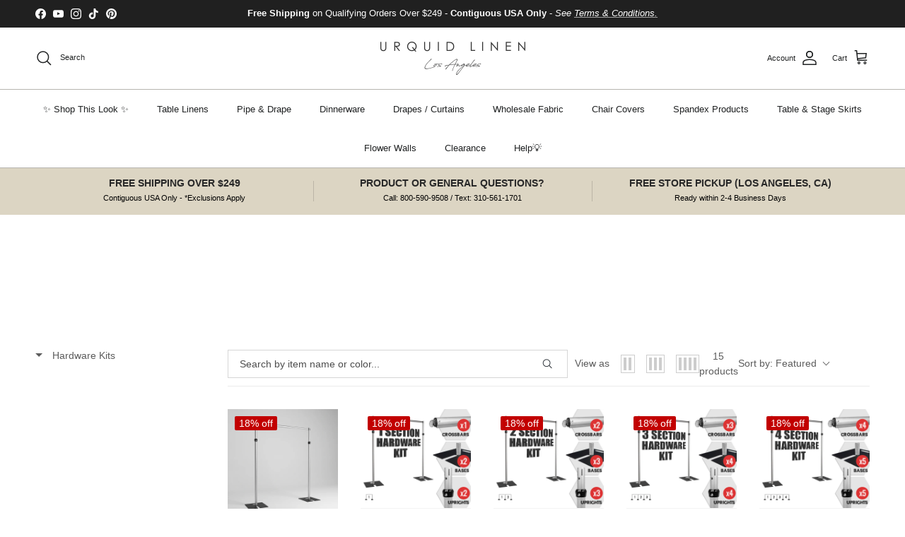

--- FILE ---
content_type: text/html; charset=utf-8
request_url: https://www.urquidlinen.com/collections/pipe-drape-hardware/sectional-kits
body_size: 98929
content:
<!doctype html>
<html class="no-js" lang="en" dir="ltr">
  <head><meta charset="utf-8">
<meta name="viewport" content="width=device-width,initial-scale=1">
<title>Urquid Linen, Wholesale Pipe And Drape Hardware Kits for Events &ndash; Tagged &quot;Sectional Kits&quot;</title><link rel="canonical" href="https://www.urquidlinen.com/collections/pipe-drape-hardware/sectional-kits"><link rel="icon" href="//www.urquidlinen.com/cdn/shop/files/Favicon_272510cf-ff1d-4a7f-a8f1-7e650861be72.jpg?crop=center&height=48&v=1704415457&width=48" type="image/jpg">
  <link rel="apple-touch-icon" href="//www.urquidlinen.com/cdn/shop/files/Favicon_272510cf-ff1d-4a7f-a8f1-7e650861be72.jpg?crop=center&height=180&v=1704415457&width=180"><meta name="description" content="Buy pipe and drape for event decorations, backdrops, trade shows and hiding construction sights. It&#39;s durable, easy to install and available in various heights."><meta property="og:site_name" content="Urquid Linen">
<meta property="og:url" content="https://www.urquidlinen.com/collections/pipe-drape-hardware/sectional-kits">
<meta property="og:title" content="Urquid Linen, Wholesale Pipe And Drape Hardware Kits for Events">
<meta property="og:type" content="product.group">
<meta property="og:description" content="Buy pipe and drape for event decorations, backdrops, trade shows and hiding construction sights. It&#39;s durable, easy to install and available in various heights."><meta property="og:image" content="http://www.urquidlinen.com/cdn/shop/collections/P_D_Hardware.jpg?crop=center&height=1200&v=1585614569&width=1200">
  <meta property="og:image:secure_url" content="https://www.urquidlinen.com/cdn/shop/collections/P_D_Hardware.jpg?crop=center&height=1200&v=1585614569&width=1200">
  <meta property="og:image:width" content="400">
  <meta property="og:image:height" content="400"><meta name="twitter:card" content="summary_large_image">
<meta name="twitter:title" content="Urquid Linen, Wholesale Pipe And Drape Hardware Kits for Events">
<meta name="twitter:description" content="Buy pipe and drape for event decorations, backdrops, trade shows and hiding construction sights. It&#39;s durable, easy to install and available in various heights.">
<style>:root {
  --page-container-width:          2200px;
  --reading-container-width:       720px;
  --divider-opacity:               0.14;
  --gutter-large:                  30px;
  --gutter-desktop:                20px;
  --gutter-mobile:                 16px;
  --section-padding:               50px;
  --larger-section-padding:        80px;
  --larger-section-padding-mobile: 60px;
  --largest-section-padding:       110px;
  --aos-animate-duration:          0.6s;

  --base-font-family:              Helvetica, Arial, sans-serif;
  --base-font-weight:              400;
  --base-font-style:               normal;
  --heading-font-family:           Helvetica, Arial, sans-serif;
  --heading-font-weight:           700;
  --heading-font-style:            normal;
  --logo-font-family:              Helvetica, Arial, sans-serif;
  --logo-font-weight:              700;
  --logo-font-style:               normal;
  --nav-font-family:               Helvetica, Arial, sans-serif;
  --nav-font-weight:               400;
  --nav-font-style:                normal;

  --base-text-size:14px;
  --base-line-height:              1.6;
  --input-text-size:16px;
  --smaller-text-size-1:11px;
  --smaller-text-size-2:14px;
  --smaller-text-size-3:11px;
  --smaller-text-size-4:10px;
  --larger-text-size:18px;
  --super-large-text-size:32px;
  --super-large-mobile-text-size:14px;
  --larger-mobile-text-size:14px;
  --logo-text-size:24px;--btn-letter-spacing: normal;
    --btn-text-transform: none;
    --button-text-size:  14px;
    --quickbuy-button-text-size: 14px;
    --small-feature-link-font-size: 1em;
    --input-btn-padding-top:             1em;
    --input-btn-padding-bottom:          1em;--heading-text-transform:uppercase;
  --nav-text-size:                      13px;
  --mobile-menu-font-weight:            600;

  --body-bg-color:                      255 255 255;
  --bg-color:                           255 255 255;
  --body-text-color:                    80 80 80;
  --text-color:                         80 80 80;

  --header-text-col:                    #202223;--header-text-hover-col:             var(--main-nav-link-hover-col);--header-bg-col:                     #ffffff;
  --heading-color:                     32 34 35;
  --body-heading-color:                32 34 35;
  --heading-divider-col:               #b6b5b0;

  --logo-col:                          #202223;
  --main-nav-bg:                       #ffffff;
  --main-nav-link-col:                 #202223;
  --main-nav-link-hover-col:           #b9ae91;
  --main-nav-link-featured-col:        #c4293d;

  --link-color:                        32 34 35;
  --body-link-color:                   32 34 35;

  --btn-bg-color:                        0 0 0;
  --btn-bg-hover-color:                  32 34 35;
  --btn-border-color:                    0 0 0;
  --btn-border-hover-color:              32 34 35;
  --btn-text-color:                      255 255 255;
  --btn-text-hover-color:                255 255 255;--btn-alt-bg-color:                    255 255 255;
  --btn-alt-text-color:                  0 0 0;
  --btn-alt-border-color:                0 0 0;
  --btn-alt-border-hover-color:          0 0 0;--btn-ter-bg-color:                    235 235 235;
  --btn-ter-text-color:                  29 29 29;
  --btn-ter-bg-hover-color:              0 0 0;
  --btn-ter-text-hover-color:            255 255 255;--btn-border-radius: 3px;--color-scheme-default:                             #ffffff;
  --color-scheme-default-color:                       255 255 255;
  --color-scheme-default-text-color:                  80 80 80;
  --color-scheme-default-head-color:                  32 34 35;
  --color-scheme-default-link-color:                  32 34 35;
  --color-scheme-default-btn-text-color:              255 255 255;
  --color-scheme-default-btn-text-hover-color:        255 255 255;
  --color-scheme-default-btn-bg-color:                0 0 0;
  --color-scheme-default-btn-bg-hover-color:          32 34 35;
  --color-scheme-default-btn-border-color:            0 0 0;
  --color-scheme-default-btn-border-hover-color:      32 34 35;
  --color-scheme-default-btn-alt-text-color:          0 0 0;
  --color-scheme-default-btn-alt-bg-color:            255 255 255;
  --color-scheme-default-btn-alt-border-color:        0 0 0;
  --color-scheme-default-btn-alt-border-hover-color:  0 0 0;

  --color-scheme-1:                             #f1f1f1;
  --color-scheme-1-color:                       241 241 241;
  --color-scheme-1-text-color:                  109 113 117;
  --color-scheme-1-head-color:                  32 34 35;
  --color-scheme-1-link-color:                  32 34 35;
  --color-scheme-1-btn-text-color:              255 255 255;
  --color-scheme-1-btn-text-hover-color:        255 255 255;
  --color-scheme-1-btn-bg-color:                0 0 0;
  --color-scheme-1-btn-bg-hover-color:          32 34 35;
  --color-scheme-1-btn-border-color:            0 0 0;
  --color-scheme-1-btn-border-hover-color:      32 34 35;
  --color-scheme-1-btn-alt-text-color:          0 0 0;
  --color-scheme-1-btn-alt-bg-color:            255 255 255;
  --color-scheme-1-btn-alt-border-color:        0 0 0;
  --color-scheme-1-btn-alt-border-hover-color:  0 0 0;

  --color-scheme-2:                             #e6e4e0;
  --color-scheme-2-color:                       230 228 224;
  --color-scheme-2-text-color:                  109 113 117;
  --color-scheme-2-head-color:                  32 34 35;
  --color-scheme-2-link-color:                  32 34 35;
  --color-scheme-2-btn-text-color:              255 255 255;
  --color-scheme-2-btn-text-hover-color:        255 255 255;
  --color-scheme-2-btn-bg-color:                0 0 0;
  --color-scheme-2-btn-bg-hover-color:          32 34 35;
  --color-scheme-2-btn-border-color:            0 0 0;
  --color-scheme-2-btn-border-hover-color:      32 34 35;
  --color-scheme-2-btn-alt-text-color:          0 0 0;
  --color-scheme-2-btn-alt-bg-color:            255 255 255;
  --color-scheme-2-btn-alt-border-color:        0 0 0;
  --color-scheme-2-btn-alt-border-hover-color:  0 0 0;

  /* Shop Pay payment terms */
  --payment-terms-background-color:    #ffffff;--quickbuy-bg: 255 255 255;--body-input-background-color:       rgb(var(--body-bg-color));
  --input-background-color:            rgb(var(--body-bg-color));
  --body-input-text-color:             var(--body-text-color);
  --input-text-color:                  var(--body-text-color);
  --body-input-border-color:           rgb(211, 211, 211);
  --input-border-color:                rgb(211, 211, 211);
  --input-border-color-hover:          rgb(159, 159, 159);
  --input-border-color-active:         rgb(80, 80, 80);

  --swatch-cross-svg:                  url("data:image/svg+xml,%3Csvg xmlns='http://www.w3.org/2000/svg' width='240' height='240' viewBox='0 0 24 24' fill='none' stroke='rgb(211, 211, 211)' stroke-width='0.09' preserveAspectRatio='none' %3E%3Cline x1='24' y1='0' x2='0' y2='24'%3E%3C/line%3E%3C/svg%3E");
  --swatch-cross-hover:                url("data:image/svg+xml,%3Csvg xmlns='http://www.w3.org/2000/svg' width='240' height='240' viewBox='0 0 24 24' fill='none' stroke='rgb(159, 159, 159)' stroke-width='0.09' preserveAspectRatio='none' %3E%3Cline x1='24' y1='0' x2='0' y2='24'%3E%3C/line%3E%3C/svg%3E");
  --swatch-cross-active:               url("data:image/svg+xml,%3Csvg xmlns='http://www.w3.org/2000/svg' width='240' height='240' viewBox='0 0 24 24' fill='none' stroke='rgb(80, 80, 80)' stroke-width='0.09' preserveAspectRatio='none' %3E%3Cline x1='24' y1='0' x2='0' y2='24'%3E%3C/line%3E%3C/svg%3E");

  --footer-divider-col:                #eeeeee;
  --footer-text-col:                   109 113 117;
  --footer-heading-col:                32 34 35;
  --footer-bg:                         #f1f1f1;--product-label-overlay-justify: flex-start;--product-label-overlay-align: flex-end;--product-label-overlay-reduction-text:   #c4293d;
  --product-label-overlay-reduction-bg:     #ffffff;
  --product-label-overlay-stock-text:       #6d7175;
  --product-label-overlay-stock-bg:         #ffffff;
  --product-label-overlay-new-text:         #000000;
  --product-label-overlay-new-bg:           #ffe802;
  --product-label-overlay-meta-text:        #ffffff;
  --product-label-overlay-meta-bg:          #202223;
  --product-label-sale-text:                #c4293d;
  --product-label-sold-text:                #202223;
  --product-label-preorder-text:            #60a57e;

  --product-block-crop-align:               center;

  
  --product-block-price-align:              flex-start;
  --product-block-price-item-margin-start:  initial;
  --product-block-price-item-margin-end:    .5rem;
  

  --collection-block-image-position:   center center;

  --swatch-picker-image-size:          60px;
  --swatch-crop-align:                 center center;

  --image-overlay-text-color:          255 255 255;--image-overlay-bg:                  rgba(0, 0, 0, 0.33);
  --image-overlay-shadow-start:        rgb(0 0 0 / 0.3);
  --image-overlay-box-opacity:         1.0;.image-overlay--bg-box .text-overlay .text-overlay__text {
      --image-overlay-box-bg: 255 255 255;
      --heading-color: var(--body-heading-color);
      --text-color: var(--body-text-color);
      --link-color: var(--body-link-color);
    }--product-inventory-ok-box-color:            #f2faf0;
  --product-inventory-ok-text-color:           #108043;
  --product-inventory-ok-icon-box-fill-color:  #fff;
  --product-inventory-low-box-color:           #fcf1cd;
  --product-inventory-low-text-color:          #dd9a1a;
  --product-inventory-low-icon-box-fill-color: #fff;
  --product-inventory-low-text-color-channels: 16, 128, 67;
  --product-inventory-ok-text-color-channels:  221, 154, 26;

  --rating-star-color: 246 165 41;
}::selection {
    background: rgb(var(--body-heading-color));
    color: rgb(var(--body-bg-color));
  }
  ::-moz-selection {
    background: rgb(var(--body-heading-color));
    color: rgb(var(--body-bg-color));
  }.use-color-scheme--default {
  --product-label-sale-text:           #c4293d;
  --product-label-sold-text:           #202223;
  --product-label-preorder-text:       #60a57e;
  --input-background-color:            rgb(var(--body-bg-color));
  --input-text-color:                  var(--body-input-text-color);
  --input-border-color:                rgb(211, 211, 211);
  --input-border-color-hover:          rgb(159, 159, 159);
  --input-border-color-active:         rgb(80, 80, 80);
}</style>

    <link href="//www.urquidlinen.com/cdn/shop/t/293/assets/main.css?v=55118765127190357421752008787" rel="stylesheet" type="text/css" media="all" />
<script>
      document.documentElement.className = document.documentElement.className.replace('no-js', 'js');

      window.theme = {
        info: {
          name: 'Symmetry',
          version: '7.1.0'
        },
        device: {
          hasTouch: window.matchMedia('(any-pointer: coarse)').matches,
          hasHover: window.matchMedia('(hover: hover)').matches
        },
        mediaQueries: {
          md: '(min-width: 768px)',
          productMediaCarouselBreak: '(min-width: 1041px)'
        },
        routes: {
          base: 'https://www.urquidlinen.com',
          cart: '/cart',
          cartAdd: '/cart/add.js',
          cartUpdate: '/cart/update.js',
          predictiveSearch: '/search/suggest'
        },
        strings: {
          cartTermsConfirmation: "You must agree to the terms and conditions before continuing.",
          cartItemsQuantityError: "You can only add [QUANTITY] of this item to your cart.",
          generalSearchViewAll: "View all search results",
          noStock: "Sold out",
          noVariant: "Unavailable",
          productsProductChooseA: "Choose a",
          generalSearchPages: "Pages",
          generalSearchNoResultsWithoutTerms: "Sorry, we couldnʼt find any results",
          shippingCalculator: {
            singleRate: "There is one shipping rate for this destination:",
            multipleRates: "There are multiple shipping rates for this destination:",
            noRates: "We do not ship to this destination."
          }
        },
        settings: {
          moneyWithCurrencyFormat: "$ {{amount}} USD",
          cartType: "page",
          afterAddToCart: "notification",
          quickbuyStyle: "off",
          externalLinksNewTab: true,
          internalLinksSmoothScroll: true
        }
      }

      theme.inlineNavigationCheck = function() {
        var pageHeader = document.querySelector('.pageheader'),
            inlineNavContainer = pageHeader.querySelector('.logo-area__left__inner'),
            inlineNav = inlineNavContainer.querySelector('.navigation--left');
        if (inlineNav && getComputedStyle(inlineNav).display != 'none') {
          var inlineMenuCentered = document.querySelector('.pageheader--layout-inline-menu-center'),
              logoContainer = document.querySelector('.logo-area__middle__inner');
          if(inlineMenuCentered) {
            var rightWidth = document.querySelector('.logo-area__right__inner').clientWidth,
                middleWidth = logoContainer.clientWidth,
                logoArea = document.querySelector('.logo-area'),
                computedLogoAreaStyle = getComputedStyle(logoArea),
                logoAreaInnerWidth = logoArea.clientWidth - Math.ceil(parseFloat(computedLogoAreaStyle.paddingLeft)) - Math.ceil(parseFloat(computedLogoAreaStyle.paddingRight)),
                availableNavWidth = logoAreaInnerWidth - Math.max(rightWidth, middleWidth) * 2 - 40;
            inlineNavContainer.style.maxWidth = availableNavWidth + 'px';
          }

          var firstInlineNavLink = inlineNav.querySelector('.navigation__item:first-child'),
              lastInlineNavLink = inlineNav.querySelector('.navigation__item:last-child');
          if (lastInlineNavLink) {
            var inlineNavWidth = null;
            if(document.querySelector('html[dir=rtl]')) {
              inlineNavWidth = firstInlineNavLink.offsetLeft - lastInlineNavLink.offsetLeft + firstInlineNavLink.offsetWidth;
            } else {
              inlineNavWidth = lastInlineNavLink.offsetLeft - firstInlineNavLink.offsetLeft + lastInlineNavLink.offsetWidth;
            }
            if (inlineNavContainer.offsetWidth >= inlineNavWidth) {
              pageHeader.classList.add('pageheader--layout-inline-permitted');
              var tallLogo = logoContainer.clientHeight > lastInlineNavLink.clientHeight + 20;
              if (tallLogo) {
                inlineNav.classList.add('navigation--tight-underline');
              } else {
                inlineNav.classList.remove('navigation--tight-underline');
              }
            } else {
              pageHeader.classList.remove('pageheader--layout-inline-permitted');
            }
          }
        }
      };

      theme.setInitialHeaderHeightProperty = () => {
        const section = document.querySelector('.section-header');
        if (section) {
          document.documentElement.style.setProperty('--theme-header-height', Math.ceil(section.clientHeight) + 'px');
        }
      };
    </script>

    <script src="//www.urquidlinen.com/cdn/shop/t/293/assets/main.js?v=99789374299255671041752008787" defer></script>
      <script src="//www.urquidlinen.com/cdn/shop/t/293/assets/animate-on-scroll.js?v=15249566486942820451752008769" defer></script>
      <link href="//www.urquidlinen.com/cdn/shop/t/293/assets/animate-on-scroll.css?v=35216439550296132921752008768" rel="stylesheet" type="text/css" media="all" />
    

    <script>window.performance && window.performance.mark && window.performance.mark('shopify.content_for_header.start');</script><meta name="google-site-verification" content="O3IqkCp2hHTIlZlibT7EBifTV76fZUlaukTH7SEOfmM">
<meta id="shopify-digital-wallet" name="shopify-digital-wallet" content="/6080045/digital_wallets/dialog">
<meta name="shopify-checkout-api-token" content="78513271643b25d18c02a4dbc2935e05">
<meta id="in-context-paypal-metadata" data-shop-id="6080045" data-venmo-supported="false" data-environment="production" data-locale="en_US" data-paypal-v4="true" data-currency="USD">
<link rel="alternate" type="application/atom+xml" title="Feed" href="/collections/pipe-drape-hardware/sectional-kits.atom" />
<link rel="alternate" hreflang="x-default" href="https://www.urquidlinen.com/collections/pipe-drape-hardware/sectional-kits">
<link rel="alternate" hreflang="en-CA" href="https://www.urquidlinen.com/en-ca/collections/pipe-drape-hardware/sectional-kits">
<link rel="alternate" hreflang="en-US" href="https://www.urquidlinen.com/collections/pipe-drape-hardware/sectional-kits">
<link rel="alternate" type="application/json+oembed" href="https://www.urquidlinen.com/collections/pipe-drape-hardware/sectional-kits.oembed">
<script async="async" src="/checkouts/internal/preloads.js?locale=en-US"></script>
<link rel="preconnect" href="https://shop.app" crossorigin="anonymous">
<script async="async" src="https://shop.app/checkouts/internal/preloads.js?locale=en-US&shop_id=6080045" crossorigin="anonymous"></script>
<script id="apple-pay-shop-capabilities" type="application/json">{"shopId":6080045,"countryCode":"US","currencyCode":"USD","merchantCapabilities":["supports3DS"],"merchantId":"gid:\/\/shopify\/Shop\/6080045","merchantName":"Urquid Linen","requiredBillingContactFields":["postalAddress","email","phone"],"requiredShippingContactFields":["postalAddress","email","phone"],"shippingType":"shipping","supportedNetworks":["visa","masterCard","amex","discover","elo","jcb"],"total":{"type":"pending","label":"Urquid Linen","amount":"1.00"},"shopifyPaymentsEnabled":true,"supportsSubscriptions":true}</script>
<script id="shopify-features" type="application/json">{"accessToken":"78513271643b25d18c02a4dbc2935e05","betas":["rich-media-storefront-analytics"],"domain":"www.urquidlinen.com","predictiveSearch":true,"shopId":6080045,"locale":"en"}</script>
<script>var Shopify = Shopify || {};
Shopify.shop = "urquid3636.myshopify.com";
Shopify.locale = "en";
Shopify.currency = {"active":"USD","rate":"1.0"};
Shopify.country = "US";
Shopify.theme = {"name":"LiveSite 07\/08","id":139772231722,"schema_name":"Symmetry","schema_version":"7.1.0","theme_store_id":568,"role":"main"};
Shopify.theme.handle = "null";
Shopify.theme.style = {"id":null,"handle":null};
Shopify.cdnHost = "www.urquidlinen.com/cdn";
Shopify.routes = Shopify.routes || {};
Shopify.routes.root = "/";</script>
<script type="module">!function(o){(o.Shopify=o.Shopify||{}).modules=!0}(window);</script>
<script>!function(o){function n(){var o=[];function n(){o.push(Array.prototype.slice.apply(arguments))}return n.q=o,n}var t=o.Shopify=o.Shopify||{};t.loadFeatures=n(),t.autoloadFeatures=n()}(window);</script>
<script>
  window.ShopifyPay = window.ShopifyPay || {};
  window.ShopifyPay.apiHost = "shop.app\/pay";
  window.ShopifyPay.redirectState = null;
</script>
<script id="shop-js-analytics" type="application/json">{"pageType":"collection"}</script>
<script defer="defer" async type="module" src="//www.urquidlinen.com/cdn/shopifycloud/shop-js/modules/v2/client.init-shop-cart-sync_BT-GjEfc.en.esm.js"></script>
<script defer="defer" async type="module" src="//www.urquidlinen.com/cdn/shopifycloud/shop-js/modules/v2/chunk.common_D58fp_Oc.esm.js"></script>
<script defer="defer" async type="module" src="//www.urquidlinen.com/cdn/shopifycloud/shop-js/modules/v2/chunk.modal_xMitdFEc.esm.js"></script>
<script type="module">
  await import("//www.urquidlinen.com/cdn/shopifycloud/shop-js/modules/v2/client.init-shop-cart-sync_BT-GjEfc.en.esm.js");
await import("//www.urquidlinen.com/cdn/shopifycloud/shop-js/modules/v2/chunk.common_D58fp_Oc.esm.js");
await import("//www.urquidlinen.com/cdn/shopifycloud/shop-js/modules/v2/chunk.modal_xMitdFEc.esm.js");

  window.Shopify.SignInWithShop?.initShopCartSync?.({"fedCMEnabled":true,"windoidEnabled":true});

</script>
<script>
  window.Shopify = window.Shopify || {};
  if (!window.Shopify.featureAssets) window.Shopify.featureAssets = {};
  window.Shopify.featureAssets['shop-js'] = {"shop-cart-sync":["modules/v2/client.shop-cart-sync_DZOKe7Ll.en.esm.js","modules/v2/chunk.common_D58fp_Oc.esm.js","modules/v2/chunk.modal_xMitdFEc.esm.js"],"init-fed-cm":["modules/v2/client.init-fed-cm_B6oLuCjv.en.esm.js","modules/v2/chunk.common_D58fp_Oc.esm.js","modules/v2/chunk.modal_xMitdFEc.esm.js"],"shop-cash-offers":["modules/v2/client.shop-cash-offers_D2sdYoxE.en.esm.js","modules/v2/chunk.common_D58fp_Oc.esm.js","modules/v2/chunk.modal_xMitdFEc.esm.js"],"shop-login-button":["modules/v2/client.shop-login-button_QeVjl5Y3.en.esm.js","modules/v2/chunk.common_D58fp_Oc.esm.js","modules/v2/chunk.modal_xMitdFEc.esm.js"],"pay-button":["modules/v2/client.pay-button_DXTOsIq6.en.esm.js","modules/v2/chunk.common_D58fp_Oc.esm.js","modules/v2/chunk.modal_xMitdFEc.esm.js"],"shop-button":["modules/v2/client.shop-button_DQZHx9pm.en.esm.js","modules/v2/chunk.common_D58fp_Oc.esm.js","modules/v2/chunk.modal_xMitdFEc.esm.js"],"avatar":["modules/v2/client.avatar_BTnouDA3.en.esm.js"],"init-windoid":["modules/v2/client.init-windoid_CR1B-cfM.en.esm.js","modules/v2/chunk.common_D58fp_Oc.esm.js","modules/v2/chunk.modal_xMitdFEc.esm.js"],"init-shop-for-new-customer-accounts":["modules/v2/client.init-shop-for-new-customer-accounts_C_vY_xzh.en.esm.js","modules/v2/client.shop-login-button_QeVjl5Y3.en.esm.js","modules/v2/chunk.common_D58fp_Oc.esm.js","modules/v2/chunk.modal_xMitdFEc.esm.js"],"init-shop-email-lookup-coordinator":["modules/v2/client.init-shop-email-lookup-coordinator_BI7n9ZSv.en.esm.js","modules/v2/chunk.common_D58fp_Oc.esm.js","modules/v2/chunk.modal_xMitdFEc.esm.js"],"init-shop-cart-sync":["modules/v2/client.init-shop-cart-sync_BT-GjEfc.en.esm.js","modules/v2/chunk.common_D58fp_Oc.esm.js","modules/v2/chunk.modal_xMitdFEc.esm.js"],"shop-toast-manager":["modules/v2/client.shop-toast-manager_DiYdP3xc.en.esm.js","modules/v2/chunk.common_D58fp_Oc.esm.js","modules/v2/chunk.modal_xMitdFEc.esm.js"],"init-customer-accounts":["modules/v2/client.init-customer-accounts_D9ZNqS-Q.en.esm.js","modules/v2/client.shop-login-button_QeVjl5Y3.en.esm.js","modules/v2/chunk.common_D58fp_Oc.esm.js","modules/v2/chunk.modal_xMitdFEc.esm.js"],"init-customer-accounts-sign-up":["modules/v2/client.init-customer-accounts-sign-up_iGw4briv.en.esm.js","modules/v2/client.shop-login-button_QeVjl5Y3.en.esm.js","modules/v2/chunk.common_D58fp_Oc.esm.js","modules/v2/chunk.modal_xMitdFEc.esm.js"],"shop-follow-button":["modules/v2/client.shop-follow-button_CqMgW2wH.en.esm.js","modules/v2/chunk.common_D58fp_Oc.esm.js","modules/v2/chunk.modal_xMitdFEc.esm.js"],"checkout-modal":["modules/v2/client.checkout-modal_xHeaAweL.en.esm.js","modules/v2/chunk.common_D58fp_Oc.esm.js","modules/v2/chunk.modal_xMitdFEc.esm.js"],"shop-login":["modules/v2/client.shop-login_D91U-Q7h.en.esm.js","modules/v2/chunk.common_D58fp_Oc.esm.js","modules/v2/chunk.modal_xMitdFEc.esm.js"],"lead-capture":["modules/v2/client.lead-capture_BJmE1dJe.en.esm.js","modules/v2/chunk.common_D58fp_Oc.esm.js","modules/v2/chunk.modal_xMitdFEc.esm.js"],"payment-terms":["modules/v2/client.payment-terms_Ci9AEqFq.en.esm.js","modules/v2/chunk.common_D58fp_Oc.esm.js","modules/v2/chunk.modal_xMitdFEc.esm.js"]};
</script>
<script>(function() {
  var isLoaded = false;
  function asyncLoad() {
    if (isLoaded) return;
    isLoaded = true;
    var urls = ["https:\/\/cdn1.stamped.io\/files\/widget.min.js?shop=urquid3636.myshopify.com","https:\/\/accessibly.app\/public\/widget\/run.js?shop=urquid3636.myshopify.com","https:\/\/d1hcrjcdtouu7e.cloudfront.net\/js\/gdpr_cookie_consent.min.js?shop=urquid3636.myshopify.com","https:\/\/d1639lhkj5l89m.cloudfront.net\/js\/storefront\/uppromote.js?shop=urquid3636.myshopify.com","\/\/shopify.privy.com\/widget.js?shop=urquid3636.myshopify.com"];
    for (var i = 0; i < urls.length; i++) {
      var s = document.createElement('script');
      s.type = 'text/javascript';
      s.async = true;
      s.src = urls[i];
      var x = document.getElementsByTagName('script')[0];
      x.parentNode.insertBefore(s, x);
    }
  };
  if(window.attachEvent) {
    window.attachEvent('onload', asyncLoad);
  } else {
    window.addEventListener('load', asyncLoad, false);
  }
})();</script>
<script id="__st">var __st={"a":6080045,"offset":-28800,"reqid":"f3ace265-1bba-4cc3-9ed9-f36cc937f571-1769271473","pageurl":"www.urquidlinen.com\/collections\/pipe-drape-hardware\/sectional-kits","u":"2c3a1afc247f","p":"collection","rtyp":"collection","rid":173082378282};</script>
<script>window.ShopifyPaypalV4VisibilityTracking = true;</script>
<script id="captcha-bootstrap">!function(){'use strict';const t='contact',e='account',n='new_comment',o=[[t,t],['blogs',n],['comments',n],[t,'customer']],c=[[e,'customer_login'],[e,'guest_login'],[e,'recover_customer_password'],[e,'create_customer']],r=t=>t.map((([t,e])=>`form[action*='/${t}']:not([data-nocaptcha='true']) input[name='form_type'][value='${e}']`)).join(','),a=t=>()=>t?[...document.querySelectorAll(t)].map((t=>t.form)):[];function s(){const t=[...o],e=r(t);return a(e)}const i='password',u='form_key',d=['recaptcha-v3-token','g-recaptcha-response','h-captcha-response',i],f=()=>{try{return window.sessionStorage}catch{return}},m='__shopify_v',_=t=>t.elements[u];function p(t,e,n=!1){try{const o=window.sessionStorage,c=JSON.parse(o.getItem(e)),{data:r}=function(t){const{data:e,action:n}=t;return t[m]||n?{data:e,action:n}:{data:t,action:n}}(c);for(const[e,n]of Object.entries(r))t.elements[e]&&(t.elements[e].value=n);n&&o.removeItem(e)}catch(o){console.error('form repopulation failed',{error:o})}}const l='form_type',E='cptcha';function T(t){t.dataset[E]=!0}const w=window,h=w.document,L='Shopify',v='ce_forms',y='captcha';let A=!1;((t,e)=>{const n=(g='f06e6c50-85a8-45c8-87d0-21a2b65856fe',I='https://cdn.shopify.com/shopifycloud/storefront-forms-hcaptcha/ce_storefront_forms_captcha_hcaptcha.v1.5.2.iife.js',D={infoText:'Protected by hCaptcha',privacyText:'Privacy',termsText:'Terms'},(t,e,n)=>{const o=w[L][v],c=o.bindForm;if(c)return c(t,g,e,D).then(n);var r;o.q.push([[t,g,e,D],n]),r=I,A||(h.body.append(Object.assign(h.createElement('script'),{id:'captcha-provider',async:!0,src:r})),A=!0)});var g,I,D;w[L]=w[L]||{},w[L][v]=w[L][v]||{},w[L][v].q=[],w[L][y]=w[L][y]||{},w[L][y].protect=function(t,e){n(t,void 0,e),T(t)},Object.freeze(w[L][y]),function(t,e,n,w,h,L){const[v,y,A,g]=function(t,e,n){const i=e?o:[],u=t?c:[],d=[...i,...u],f=r(d),m=r(i),_=r(d.filter((([t,e])=>n.includes(e))));return[a(f),a(m),a(_),s()]}(w,h,L),I=t=>{const e=t.target;return e instanceof HTMLFormElement?e:e&&e.form},D=t=>v().includes(t);t.addEventListener('submit',(t=>{const e=I(t);if(!e)return;const n=D(e)&&!e.dataset.hcaptchaBound&&!e.dataset.recaptchaBound,o=_(e),c=g().includes(e)&&(!o||!o.value);(n||c)&&t.preventDefault(),c&&!n&&(function(t){try{if(!f())return;!function(t){const e=f();if(!e)return;const n=_(t);if(!n)return;const o=n.value;o&&e.removeItem(o)}(t);const e=Array.from(Array(32),(()=>Math.random().toString(36)[2])).join('');!function(t,e){_(t)||t.append(Object.assign(document.createElement('input'),{type:'hidden',name:u})),t.elements[u].value=e}(t,e),function(t,e){const n=f();if(!n)return;const o=[...t.querySelectorAll(`input[type='${i}']`)].map((({name:t})=>t)),c=[...d,...o],r={};for(const[a,s]of new FormData(t).entries())c.includes(a)||(r[a]=s);n.setItem(e,JSON.stringify({[m]:1,action:t.action,data:r}))}(t,e)}catch(e){console.error('failed to persist form',e)}}(e),e.submit())}));const S=(t,e)=>{t&&!t.dataset[E]&&(n(t,e.some((e=>e===t))),T(t))};for(const o of['focusin','change'])t.addEventListener(o,(t=>{const e=I(t);D(e)&&S(e,y())}));const B=e.get('form_key'),M=e.get(l),P=B&&M;t.addEventListener('DOMContentLoaded',(()=>{const t=y();if(P)for(const e of t)e.elements[l].value===M&&p(e,B);[...new Set([...A(),...v().filter((t=>'true'===t.dataset.shopifyCaptcha))])].forEach((e=>S(e,t)))}))}(h,new URLSearchParams(w.location.search),n,t,e,['guest_login'])})(!0,!0)}();</script>
<script integrity="sha256-4kQ18oKyAcykRKYeNunJcIwy7WH5gtpwJnB7kiuLZ1E=" data-source-attribution="shopify.loadfeatures" defer="defer" src="//www.urquidlinen.com/cdn/shopifycloud/storefront/assets/storefront/load_feature-a0a9edcb.js" crossorigin="anonymous"></script>
<script crossorigin="anonymous" defer="defer" src="//www.urquidlinen.com/cdn/shopifycloud/storefront/assets/shopify_pay/storefront-65b4c6d7.js?v=20250812"></script>
<script data-source-attribution="shopify.dynamic_checkout.dynamic.init">var Shopify=Shopify||{};Shopify.PaymentButton=Shopify.PaymentButton||{isStorefrontPortableWallets:!0,init:function(){window.Shopify.PaymentButton.init=function(){};var t=document.createElement("script");t.src="https://www.urquidlinen.com/cdn/shopifycloud/portable-wallets/latest/portable-wallets.en.js",t.type="module",document.head.appendChild(t)}};
</script>
<script data-source-attribution="shopify.dynamic_checkout.buyer_consent">
  function portableWalletsHideBuyerConsent(e){var t=document.getElementById("shopify-buyer-consent"),n=document.getElementById("shopify-subscription-policy-button");t&&n&&(t.classList.add("hidden"),t.setAttribute("aria-hidden","true"),n.removeEventListener("click",e))}function portableWalletsShowBuyerConsent(e){var t=document.getElementById("shopify-buyer-consent"),n=document.getElementById("shopify-subscription-policy-button");t&&n&&(t.classList.remove("hidden"),t.removeAttribute("aria-hidden"),n.addEventListener("click",e))}window.Shopify?.PaymentButton&&(window.Shopify.PaymentButton.hideBuyerConsent=portableWalletsHideBuyerConsent,window.Shopify.PaymentButton.showBuyerConsent=portableWalletsShowBuyerConsent);
</script>
<script data-source-attribution="shopify.dynamic_checkout.cart.bootstrap">document.addEventListener("DOMContentLoaded",(function(){function t(){return document.querySelector("shopify-accelerated-checkout-cart, shopify-accelerated-checkout")}if(t())Shopify.PaymentButton.init();else{new MutationObserver((function(e,n){t()&&(Shopify.PaymentButton.init(),n.disconnect())})).observe(document.body,{childList:!0,subtree:!0})}}));
</script>
<link id="shopify-accelerated-checkout-styles" rel="stylesheet" media="screen" href="https://www.urquidlinen.com/cdn/shopifycloud/portable-wallets/latest/accelerated-checkout-backwards-compat.css" crossorigin="anonymous">
<style id="shopify-accelerated-checkout-cart">
        #shopify-buyer-consent {
  margin-top: 1em;
  display: inline-block;
  width: 100%;
}

#shopify-buyer-consent.hidden {
  display: none;
}

#shopify-subscription-policy-button {
  background: none;
  border: none;
  padding: 0;
  text-decoration: underline;
  font-size: inherit;
  cursor: pointer;
}

#shopify-subscription-policy-button::before {
  box-shadow: none;
}

      </style>

<script>window.performance && window.performance.mark && window.performance.mark('shopify.content_for_header.end');</script>
<!-- CC Custom Head Start --><!-- CC Custom Head End --><script>window.is_hulkpo_installed=true</script>
  <!-- BEGIN app block: shopify://apps/boost-ai-search-filter/blocks/boost-sd-ssr/7fc998ae-a150-4367-bab8-505d8a4503f7 --><script type="text/javascript">"use strict";(()=>{function mergeDeepMutate(target,...sources){if(!target)return target;if(sources.length===0)return target;const isObject=obj=>!!obj&&typeof obj==="object";const isPlainObject=obj=>{if(!isObject(obj))return false;const proto=Object.getPrototypeOf(obj);return proto===Object.prototype||proto===null};for(const source of sources){if(!source)continue;for(const key in source){const sourceValue=source[key];if(!(key in target)){target[key]=sourceValue;continue}const targetValue=target[key];if(Array.isArray(targetValue)&&Array.isArray(sourceValue)){target[key]=targetValue.concat(...sourceValue)}else if(isPlainObject(targetValue)&&isPlainObject(sourceValue)){target[key]=mergeDeepMutate(targetValue,sourceValue)}else{target[key]=sourceValue}}}return target}var Application=class{constructor(config,dataObjects){this.modules=[];this.cachedModulesByConstructor=new Map;this.status="created";this.cachedEventListeners={};this.registryBlockListeners=[];this.readyListeners=[];this.mode="production";this.logLevel=1;this.blocks={};const boostWidgetIntegration=window.boostWidgetIntegration;this.config=config||{logLevel:boostWidgetIntegration?.config?.logLevel,env:"production"};this.logLevel=this.config.logLevel??(this.mode==="production"?2:this.logLevel);if(this.config.logLevel==null){this.config.logLevel=this.logLevel}this.dataObjects=dataObjects||{};this.logger={debug:(...args)=>{if(this.logLevel<=0){console.debug("Boost > [DEBUG] ",...args)}},info:(...args)=>{if(this.logLevel<=1){console.info("Boost > [INFO] ",...args)}},warn:(...args)=>{if(this.logLevel<=2){console.warn("Boost > [WARN] ",...args)}},error:(...args)=>{if(this.logLevel<=3){console.error("Boost > [ERROR] ",...args)}}}}bootstrap(){if(this.status==="bootstrapped"){this.logger.warn("Application already bootstrapped");return}if(this.status==="started"){this.logger.warn("Application already started");return}this.loadModuleEventListeners();this.dispatchLifecycleEvent({name:"onBeforeAppBootstrap",payload:null});if(this.config?.customization?.app?.onBootstrap){this.config.customization.app.onBootstrap(this)}this.extendAppConfigFromModules();this.extendAppConfigFromGlobalVariables();this.initializeDataObjects();this.assignGlobalVariables();this.status="bootstrapped";this.dispatchLifecycleEvent({name:"onAppBootstrap",payload:null})}async initModules(){await Promise.all(this.modules.map(async module=>{if(!module.shouldInit()){this.logger.info("Module not initialized",module.constructor.name,"shouldInit returned false");return}module.onBeforeModuleInit?.();this.dispatchLifecycleEvent({name:"onBeforeModuleInit",payload:{module}});this.logger.info(`Initializing ${module.constructor.name} module`);try{await module.init();this.dispatchLifecycleEvent({name:"onModuleInit",payload:{module}})}catch(error){this.logger.error(`Error initializing module ${module.constructor.name}:`,error);this.dispatchLifecycleEvent({name:"onModuleError",payload:{module,error:error instanceof Error?error:new Error(String(error))}})}}))}getModule(constructor){const module=this.cachedModulesByConstructor.get(constructor);if(module&&!module.shouldInit()){return void 0}return module}getModuleByName(name){const module=this.modules.find(mod=>{const ModuleClass=mod.constructor;return ModuleClass.moduleName===name});if(module&&!module.shouldInit()){return void 0}return module}registerBlock(block){if(!block.id){this.logger.error("Block id is required");return}const blockId=block.id;if(this.blocks[blockId]){this.logger.error(`Block with id ${blockId} already exists`);return}this.blocks[blockId]=block;if(window.boostWidgetIntegration.blocks){window.boostWidgetIntegration.blocks[blockId]=block}this.dispatchLifecycleEvent({name:"onRegisterBlock",payload:{block}});this.registryBlockListeners.forEach(listener=>{try{listener(block)}catch(error){this.logger.error("Error in registry block listener:",error)}})}addRegistryBlockListener(listener){this.registryBlockListeners.push(listener);Object.values(this.blocks).forEach(block=>{try{listener(block)}catch(error){this.logger.error("Error in registry block listener for existing block:",error)}})}removeRegistryBlockListener(listener){const index=this.registryBlockListeners.indexOf(listener);if(index>-1){this.registryBlockListeners.splice(index,1)}}onReady(handler){if(this.status==="started"){try{handler()}catch(error){this.logger.error("Error in ready handler:",error)}}else{this.readyListeners.push(handler)}}assignGlobalVariables(){if(!window.boostWidgetIntegration){window.boostWidgetIntegration={}}Object.assign(window.boostWidgetIntegration,{TAEApp:this,config:this.config,dataObjects:this.dataObjects,blocks:this.blocks})}async start(){this.logger.info("Application starting");this.bootstrap();this.dispatchLifecycleEvent({name:"onBeforeAppStart",payload:null});await this.initModules();this.status="started";this.dispatchLifecycleEvent({name:"onAppStart",payload:null});this.readyListeners.forEach(listener=>{try{listener()}catch(error){this.logger.error("Error in ready listener:",error)}});if(this.config?.customization?.app?.onStart){this.config.customization.app.onStart(this)}}destroy(){if(this.status!=="started"){this.logger.warn("Application not started yet");return}this.modules.forEach(module=>{this.dispatchLifecycleEvent({name:"onModuleDestroy",payload:{module}});module.destroy()});this.modules=[];this.resetBlocks();this.status="destroyed";this.dispatchLifecycleEvent({name:"onAppDestroy",payload:null})}setLogLevel(level){this.logLevel=level;this.updateConfig({logLevel:level})}loadModule(ModuleConstructor){if(!ModuleConstructor){return this}const app=this;const moduleInstance=new ModuleConstructor(app);if(app.cachedModulesByConstructor.has(ModuleConstructor)){this.logger.warn(`Module ${ModuleConstructor.name} already loaded`);return app}this.modules.push(moduleInstance);this.cachedModulesByConstructor.set(ModuleConstructor,moduleInstance);this.logger.info(`Module ${ModuleConstructor.name} already loaded`);return app}updateConfig(newConfig){if(typeof newConfig==="function"){this.config=newConfig(this.config)}else{mergeDeepMutate(this.config,newConfig)}return this.config}dispatchLifecycleEvent(event){switch(event.name){case"onBeforeAppBootstrap":this.triggerEvent("onBeforeAppBootstrap",event);break;case"onAppBootstrap":this.logger.info("Application bootstrapped");this.triggerEvent("onAppBootstrap",event);break;case"onBeforeModuleInit":this.triggerEvent("onBeforeModuleInit",event);break;case"onModuleInit":this.logger.info(`Module ${event.payload.module.constructor.name} initialized`);this.triggerEvent("onModuleInit",event);break;case"onModuleDestroy":this.logger.info(`Module ${event.payload.module.constructor.name} destroyed`);this.triggerEvent("onModuleDestroy",event);break;case"onBeforeAppStart":this.triggerEvent("onBeforeAppStart",event);break;case"onAppStart":this.logger.info("Application started");this.triggerEvent("onAppStart",event);break;case"onAppDestroy":this.logger.info("Application destroyed");this.triggerEvent("onAppDestroy",event);break;case"onAppError":this.logger.error("Application error",event.payload.error);this.triggerEvent("onAppError",event);break;case"onModuleError":this.logger.error("Module error",event.payload.module.constructor.name,event.payload.error);this.triggerEvent("onModuleError",event);break;case"onRegisterBlock":this.logger.info(`Block registered with id: ${event.payload.block.id}`);this.triggerEvent("onRegisterBlock",event);break;default:this.logger.warn("Unknown lifecycle event",event);break}}triggerEvent(eventName,event){const eventListeners=this.cachedEventListeners[eventName];if(eventListeners){eventListeners.forEach(listener=>{try{if(eventName==="onRegisterBlock"&&event.payload&&"block"in event.payload){listener(event.payload.block)}else{listener(event)}}catch(error){this.logger.error(`Error in event listener for ${eventName}:`,error,"Event data:",event)}})}}extendAppConfigFromModules(){this.modules.forEach(module=>{const extendAppConfig=module.extendAppConfig;if(extendAppConfig){mergeDeepMutate(this.config,extendAppConfig)}})}extendAppConfigFromGlobalVariables(){const initializedGlobalConfig=window.boostWidgetIntegration?.config;if(initializedGlobalConfig){mergeDeepMutate(this.config,initializedGlobalConfig)}}initializeDataObjects(){this.modules.forEach(module=>{const dataObject=module.dataObject;if(dataObject){mergeDeepMutate(this.dataObjects,dataObject)}})}resetBlocks(){this.logger.info("Resetting all blocks");this.blocks={}}loadModuleEventListeners(){this.cachedEventListeners={};const eventNames=["onBeforeAppBootstrap","onAppBootstrap","onModuleInit","onModuleDestroy","onBeforeAppStart","onAppStart","onAppDestroy","onAppError","onModuleError","onRegisterBlock"];this.modules.forEach(module=>{eventNames.forEach(eventName=>{const eventListener=(...args)=>{if(this.status==="bootstrapped"||this.status==="started"){if(!module.shouldInit())return}return module[eventName]?.(...args)};if(typeof eventListener==="function"){if(!this.cachedEventListeners[eventName]){this.cachedEventListeners[eventName]=[]}if(eventName==="onRegisterBlock"){this.cachedEventListeners[eventName]?.push((block=>{eventListener.call(module,block)}))}else{this.cachedEventListeners[eventName]?.push(eventListener.bind(module))}}})})}};var Module=class{constructor(app){this.app=app}shouldInit(){return true}destroy(){}init(){}get extendAppConfig(){return{}}get dataObject(){return{}}};var BoostTAEAppModule=class extends Module{constructor(){super(...arguments);this.boostTAEApp=null}get TAEApp(){const boostTAE=getBoostTAE();if(!boostTAE){throw new Error("Boost TAE is not initialized")}this.boostTAEApp=boostTAE;return this.boostTAEApp}get TAEAppConfig(){return this.TAEApp.config}get TAEAppDataObjects(){return this.TAEApp.dataObjects}};var AdditionalElement=class extends BoostTAEAppModule{get extendAppConfig(){return {additionalElementSettings:Object.assign(
        {
          
            default_sort_order: {"search":"","all":""},
          
        }, {"customSortingList":"manual|best-selling|number-extra-sort1-descending|created-descending|price-ascending|price-descending|relevance|number-extra-sort2-descending","enableCollectionSearch":true})};}};AdditionalElement.moduleName="AdditionalElement";function getShortenToFullParamMap(){const shortenUrlParamList=getBoostTAE().config?.filterSettings?.shortenUrlParamList;const map={};if(!Array.isArray(shortenUrlParamList)){return map}shortenUrlParamList.forEach(item=>{if(typeof item!=="string")return;const idx=item.lastIndexOf(":");if(idx===-1)return;const full=item.slice(0,idx).trim();const short=item.slice(idx+1).trim();if(full.length>0&&short.length>0){map[short]=full}});return map}function generateUUID(){return "xxxxxxxx-xxxx-xxxx-xxxx-xxxxxxxxxxxx".replace(/[x]/g,function(){const r=Math.random()*16|0;return r.toString(16)});}function getQueryParamByKey(key){const urlParams=new URLSearchParams(window.location.search);return urlParams.get(key)}function convertValueRequestStockStatus(v){if(typeof v==="string"){if(v==="out-of-stock")return false;return true}if(Array.isArray(v)){return v.map(_v=>{if(_v==="out-of-stock"){return false}return true})}return false}function isMobileWidth(){return window.innerWidth<576}function isTabletPortraitMaxWidth(){return window.innerWidth<991}function detectDeviceByWidth(){let result="";if(isMobileWidth()){result+="mobile|"}else{result=result.replace("mobile|","")}if(isTabletPortraitMaxWidth()){result+="tablet_portrait_max"}else{result=result.replace("tablet_portrait_max","")}return result}function getSortBy(){const{generalSettings:{collection_id=0,page="collection",default_sort_by:defaultSortBy}={},additionalElementSettings:{default_sort_order:defaultSortOrder={},customSortingList}={}}=getBoostTAE().config;const defaultSortingList=["relevance","best-selling","manual","title-ascending","title-descending","price-ascending","price-descending","created-ascending","created-descending"];const sortQueryKey=getQueryParamByKey("sort");const sortingList=customSortingList?customSortingList.split("|"):defaultSortingList;if(sortQueryKey&&sortingList.includes(sortQueryKey))return sortQueryKey;const searchPage=page==="search";const collectionPage=page==="collection";if(searchPage)sortingList.splice(sortingList.indexOf("manual"),1);const{all,search}=defaultSortOrder;if(collectionPage){if(collection_id in defaultSortOrder){return defaultSortOrder[collection_id]}else if(all){return all}else if(defaultSortBy){return defaultSortBy}}else if(searchPage){return search||"relevance"}return""}var addParamsLocale=(params={})=>{params.return_all_currency_fields=false;return{...params,currency_rate:window.Shopify?.currency?.rate,currency:window.Shopify?.currency?.active,country:window.Shopify?.country}};var getLocalStorage=key=>{try{const value=localStorage.getItem(key);if(value)return JSON.parse(value);return null}catch{return null}};var setLocalStorage=(key,value)=>{try{localStorage.setItem(key,JSON.stringify(value))}catch(error){getBoostTAE().logger.error("Error setLocalStorage",error)}};var removeLocalStorage=key=>{try{localStorage.removeItem(key)}catch(error){getBoostTAE().logger.error("Error removeLocalStorage",error)}};function roundToNearest50(num){const remainder=num%50;if(remainder>25){return num+(50-remainder)}else{return num-remainder}}function lazyLoadImages(dom){if(!dom)return;const lazyImages=dom.querySelectorAll(".boost-sd__product-image-img[loading='lazy']");lazyImages.forEach(function(img){inViewPortHandler(img.parentElement,element=>{const imgElement=element.querySelector(".boost-sd__product-image-img[loading='lazy']");if(imgElement){imgElement.removeAttribute("loading")}})})}function inViewPortHandler(elements,callback){const observer=new IntersectionObserver(function intersectionObserverCallback(entries,observer2){entries.forEach(function(entry){if(entry.isIntersecting){callback(entry.target);observer2.unobserve(entry.target)}})});if(Array.isArray(elements)){elements.forEach(element=>observer.observe(element))}else{observer.observe(elements)}}var isBadUrl=url=>{try{if(!url){const searchString2=getWindowLocation().search;if(!searchString2||searchString2.length<=1){return false}return checkSearchStringForXSS(searchString2)}if(typeof url==="string"){const questionMarkIndex=url.indexOf("?");const searchString2=questionMarkIndex>=0?url.substring(questionMarkIndex):"";if(!searchString2||searchString2.length<=1){return false}return checkSearchStringForXSS(searchString2)}const searchString=url.search;if(!searchString||searchString.length<=1){return false}return checkSearchStringForXSS(searchString)}catch{return true}};var checkSearchStringForXSS=searchString=>{const urlParams=decodeURIComponent(searchString).split("&");for(let i=0;i<urlParams.length;i++){if(isBadSearchTerm(urlParams[i])){return true}}return false};var getWindowLocation=()=>{const href=window.location.href;const escapedHref=href.replace(/%3C/g,"&lt;").replace(/%3E/g,"&gt;");const rebuildHrefArr=[];for(let i=0;i<escapedHref.length;i++){rebuildHrefArr.push(escapedHref.charAt(i))}const rebuildHref=rebuildHrefArr.join("").split("&lt;").join("%3C").split("&gt;").join("%3E");let rebuildSearch="";const hrefWithoutHash=rebuildHref.replace(/#.*$/,"");if(hrefWithoutHash.split("?").length>1){rebuildSearch=hrefWithoutHash.split("?")[1];if(rebuildSearch.length>0){rebuildSearch="?"+rebuildSearch}}return{pathname:window.location.pathname,href:rebuildHref,search:rebuildSearch}};var isBadSearchTerm=term=>{if(typeof term=="string"){term=term.toLowerCase();const domEvents=["img src","script","alert","onabort","popstate","afterprint","beforeprint","beforeunload","blur","canplay","canplaythrough","change","click","contextmenu","copy","cut","dblclick","drag","dragend","dragenter","dragleave","dragover","dragstart","drop","durationchange","ended","error","focus","focusin","focusout","fullscreenchange","fullscreenerror","hashchange","input","invalid","keydown","keypress","keyup","load","loadeddata","loadedmetadata","loadstart","mousedown","mouseenter","mouseleave","mousemove","mouseover","mouseout","mouseout","mouseup","offline","online","pagehide","pageshow","paste","pause","play","playing","progress","ratechange","resize","reset","scroll","search","seeked","seeking","select","show","stalled","submit","suspend","timeupdate","toggle","touchcancel","touchend","touchmove","touchstart","unload","volumechange","waiting","wheel"];const potentialEventRegex=new RegExp(domEvents.join("=|on"));const countOpenTag=(term.match(/</g)||[]).length;const countCloseTag=(term.match(/>/g)||[]).length;const isAlert=(term.match(/alert\(/g)||[]).length;const isConsoleLog=(term.match(/console\.log\(/g)||[]).length;const isExecCommand=(term.match(/execCommand/g)||[]).length;const isCookie=(term.match(/document\.cookie/g)||[]).length;const isJavascript=(term.match(/j.*a.*v.*a.*s.*c.*r.*i.*p.*t/g)||[]).length;const isPotentialEvent=potentialEventRegex.test(term);if(countOpenTag>0&&countCloseTag>0||countOpenTag>1||countCloseTag>1||isAlert||isConsoleLog||isExecCommand||isCookie||isJavascript||isPotentialEvent){return true}}return false};var isCollectionPage=()=>{return getBoostTAE().config.generalSettings?.page==="collection"};var isSearchPage=()=>{return getBoostTAE().config.generalSettings?.page==="search"};var isCartPage=()=>{return getBoostTAE().config.generalSettings?.page==="cart"};var isProductPage=()=>{return getBoostTAE().config.generalSettings?.page==="product"};var isHomePage=()=>{return getBoostTAE().config.generalSettings?.page==="index"};var isVendorPage=()=>{return window.location.pathname.indexOf("/collections/vendors")>-1};var getCurrentPage=()=>{let currentPage="";switch(true){case isCollectionPage():currentPage="collection_page";break;case isSearchPage():currentPage="search_page";break;case isProductPage():currentPage="product_page";break;case isCartPage():currentPage="cart_page";break;case isHomePage():currentPage="home_page";break;default:break}return currentPage};var checkExistFilterOptionParam=()=>{const queryParams=new URLSearchParams(window.location.search);const shortenToFullMap=getShortenToFullParamMap();const hasShortenMap=Object.keys(shortenToFullMap).length>0;for(const[key]of queryParams.entries()){if(key.indexOf("pf_")>-1){return true}if(hasShortenMap&&shortenToFullMap[key]){return true}}return false};function getCustomerId(){return window?.__st?.cid||window?.meta?.page?.customerId||window?.ShopifyAnalytics?.meta?.page?.customerId||window?.ShopifyAnalytics?.lib?.user?.()?.traits()?.uniqToken}function isShopifyTypePage(){return window.location.pathname.indexOf("/collections/types")>-1}var _Analytics=class _Analytics extends BoostTAEAppModule{saveRequestId(type,request_id,bundles=[]){const requestIds=getLocalStorage(_Analytics.STORAGE_KEY_PRE_REQUEST_IDS)||{};requestIds[type]=request_id;if(Array.isArray(bundles)){bundles?.forEach(bundle=>{let placement="";switch(type){case"search":placement=_Analytics.KEY_PLACEMENT_BY_TYPE.search_page;break;case"suggest":placement=_Analytics.KEY_PLACEMENT_BY_TYPE.search_page;break;case"product_page_bundle":placement=_Analytics.KEY_PLACEMENT_BY_TYPE.product_page;break;default:break}requestIds[`${bundle.widgetId||""}_${placement}`]=request_id})}setLocalStorage(_Analytics.STORAGE_KEY_PRE_REQUEST_IDS,requestIds)}savePreAction(type){setLocalStorage(_Analytics.STORAGE_KEY_PRE_ACTION,type)}};_Analytics.moduleName="Analytics";_Analytics.STORAGE_KEY_PRE_REQUEST_IDS="boostSdPreRequestIds";_Analytics.STORAGE_KEY_PRE_ACTION="boostSdPreAction";_Analytics.KEY_PLACEMENT_BY_TYPE={product_page:"product_page",search_page:"search_page",instant_search:"instant_search"};var Analytics=_Analytics;var AppSettings=class extends BoostTAEAppModule{get extendAppConfig(){return {cdn:"https://cdn.boostcommerce.io",bundleUrl:"https://services.mybcapps.com/bc-sf-filter/bundles",productUrl:"https://services.mybcapps.com/bc-sf-filter/products",subscriptionUrl:"https://services.mybcapps.com/bc-sf-filter/subscribe-b2s",taeSettings:window.boostWidgetIntegration?.taeSettings||{instantSearch:{enabled:false}},generalSettings:Object.assign(
  {preview_mode:false,preview_path:"",page:"collection",custom_js_asset_url:"",custom_css_asset_url:"",collection_id: 173082378282,collection_handle:"pipe-drape-hardware",collection_product_count: 66,...
            {
              
                collection_count: 15,
              
              
            },collection_tags: ["Sectional Kits"],current_tags: ["Sectional Kits"],default_sort_by:"manual",swatch_extension:"png",no_image_url:"https://cdn.shopify.com/extensions/019be4f8-6aac-7bf7-8583-c85851eaaabd/boost-fe-204/assets/boost-pfs-no-image.jpg",search_term:"",template:"collection",currencies:["CAD","USD"],current_currency:"USD",published_locales:{...
                {"en":true}
              },current_locale:"en"},
  {"addCollectionToProductUrl":true,"enableTrackingOrderRevenue":true}
),translation:{},...
        {
          
          
          
            translation: {"productFilter":"Product filter","refine":"Filter By","refineMobile":"Filter By","refineMobileCollapse":"Hide Filter","clear":"Clear","clearAll":"Clear All","viewMore":"View More","viewLess":"View Less","apply":"Apply","applyAll":"Apply All","close":"Close","back":"Back","showLimit":"Show","collectionAll":"All","under":"Under","above":"Above","ratingStar":"Star","ratingStars":"Stars","ratingUp":"& Up","showResult":"Show result","searchOptions":"Search Options","inCollectionSearch":"Search by item name or color...","loadPreviousPage":"Load Previous Page","loadMore":"Load more {{ amountProduct }} Products","loadMoreTotal":"{{ from }} - {{ to }} of {{ total }} Products","search":{"generalTitle":"General Title (when no search term)","resultHeader":"Search results for \"{{ terms }}\"","resultNumber":"Showing {{ count }} results for \"{{ terms }}\"","seeAllProducts":"See all products","resultEmpty":"We are sorry! We couldn't find results for \"{{ terms }}\".{{ breakline }}But don't give up – check the spelling or try less specific search terms.","resultEmptyWithSuggestion":"Sorry, nothing matched \"{{ terms }}\". Check out these items instead?","searchTotalResult":"Showing {{ count }} result","searchTotalResults":"Showing {{ count }} results","searchPanelProduct":"Products","searchPanelCollection":"Collections","searchPanelPage":"Pages","searchTipsTitle":"Search tips","searchTipsContent":"Please double-check your spelling.{{ breakline }}Use more generic search terms.{{ breakline }}Enter fewer keywords.{{ breakline }}Try searching by product type, brand, model number or product feature.","noSearchResultSearchTermLabel":"Recent searches","noSearchResultProductsLabel":"Trending products","searchBoxOnclickRecentSearchLabel":"Recent searches","searchBoxOnclickSearchTermLabel":"Popular searches","searchBoxOnclickProductsLabel":"Trending products"},"suggestion":{"viewAll":"View all {{ count }} products","didYouMean":"Did you mean: {{ terms }}?","searchBoxPlaceholder":"Search","suggestQuery":"Show {{ count }} results for {{ terms }}","instantSearchSuggestionsLabel":"Popular suggestions","instantSearchCollectionsLabel":"Collections","instantSearchProductsLabel":"Recommended Products","instantSearchPagesLabel":"Pages","searchBoxOnclickRecentSearchLabel":"Recent searches","searchBoxOnclickSearchTermLabel":"Popular searches","searchBoxOnclickProductsLabel":"Trending products","noSearchResultSearchTermLabel":"Recent searches","noSearchResultProductsLabel":"Trending products"},"error":{"noFilterResult":"Sorry, no products matched your selection","noSearchResult":"Sorry, no products matched the keyword","noProducts":"No products found in this collection","noSuggestionResult":"Sorry, nothing found for \"{{ terms }}\".","noSuggestionProducts":"Sorry, nothing found for \"{{ terms }}\"."},"recommendation":{"collectionpage-884516":"Bestsellers","cartpage-762236":"Explore Similar Styles","productpage-184216":"Explore Similar Styles","productpage-202384":"Recently viewed","productpage-327044":"Related items","homepage-066035":"Just dropped","homepage-636706":"Best Sellers","collectionpage-643541":"Just dropped","collectionpage-001542":"Most Popular Products","productpage-577718":"Frequently Bought Together","cartpage-075472":"Still interested in this?","cartpage-730546":"Similar Products"},"productItem":{"qvBtnLabel":null,"atcAvailableLabel":null,"soldoutLabel":null,"productItemSale":"{{salePercent}} off","productItemSoldOut":null,"viewProductBtnLabel":null,"atcSelectOptionsLabel":null,"amount":"From {{minPrice}}","savingAmount":"Sale","swatchButtonText1":null,"swatchButtonText2":null,"swatchButtonText3":null,"inventoryInStock":null,"inventoryLowStock":null,"inventorySoldOut":null,"atcAddingToCartBtnLabel":null,"atcAddedToCartBtnLabel":null},"quickView":{"qvQuantity":"Quantity","qvViewFullDetails":"View full details","buyItNowBtnLabel":"Buy it now","qvQuantityError":"Please input quantity"},"cart":{"atcMiniCartSubtotalLabel":"Subtotal","atcMiniCartEmptyCartLabel":"Your Cart Is Currently Empty","atcMiniCartCountItemLabel":"item","atcMiniCartCountItemLabelPlural":"items","atcMiniCartShopingCartLabel":"Your cart","atcMiniCartViewCartLabel":"View cart","atcMiniCartCheckoutLabel":"Checkout"},"recentlyViewed":{"recentProductHeading":"Recently Viewed Products"},"mostPopular":{"popularProductsHeading":"Popular Products"},"perpage":{"productCountPerPage":"Display: {{count}} per page"},"productCount":{"textDescriptionCollectionHeader":null,"textDescriptionCollectionHeaderPlural":null,"textDescriptionToolbar":"{{count}} products","textDescriptionToolbarPlural":"{{count}} products","textDescriptionPagination":"Showing {{from}} - {{to}} of {{total}} products","textDescriptionPaginationPlural":"Showing {{from}} - {{to}} of {{total}} products"},"pagination":{"loadPreviousText":"Load Previous Page","loadPreviousInfiniteText":"Load Previous Page","loadMoreText":null,"prevText":null,"nextText":null},"sortingList":{"sorting":"Sort by","manual":"Featured","best-selling":"Best Selling","number-extra-sort1-descending":"Rating","created-descending":"Newest Arrivals","price-ascending":"Price: Low To High","price-descending":"Price: High To Low","relevance":"Most Relevant ","number-extra-sort2-descending":"Sale"},"collectionHeader":{"collectionAllProduct":"Products"},"breadcrumb":{"home":"Home","collections":"Collections","pagination":"Page {{ page }} of {{totalPages}}","toFrontPage":"Back to the front page"},"sliderProduct":{"prevButton":"Previous","nextButton":"Next"},"refineDesktop":"Filter","viewAs":"View as","listView":"List view","gridView":"Grid view","gridViewColumns":"Grid view {{count}} Columns","filterOptions":{"filterOption|dcLvvj9mnw|pf_v_vendor":"Vendor","filterOption|dcLvvj9mnw|pf_c_sort_by_product_type":"Sort By Product Type","filterOption|dcLvvj9mnw|pf_opt_color":"Color","filterOption|HkZxnE-yRaS|pf_v_vendor":"Vendor","filterOption|HkZxnE-yRaS|pf_pt_product_type":"Product Type","filterOption|HkZxnE-yRaS|pf_p_price":"Price","filterOption|HkZxnE-yRaS|pf_opt_color":"Color","filterOption|HkZxnE-yRaS|pf_c_sort_by_product_type":"Sort By Product Type","filterOption|rJGUcwygP|pf_t_color":"Color","filterOption|rJGUcwygP|pf_t_fabric_style":"Fabric Style","filterOption|rJGUcwygP|pf_t_fabric_collection":"Fabric Collection","filterOption|rJGUcwygP|pf_opt_size":"Linen Size","filterOption|rJGUcwygP|pf_r_review_ratings":"Review Ratings","filterOption|rJGUcwygP|pf_p_price_range":"Price Range","filterOption|H1Rp6_kew|pf_t_pipe_drape_hardware":"Pipe & Drape Hardware","filterOption|H1Rp6_kew|pf_t_hardware_kits":"Hardware Kits","filterOption|H1Rp6_kew|pf_t_accessories_storage":"Accessories & Storage","filterOption|H1Rp6_kew|pf_c_drapery_panels":"Drapery Panels","filterOption|BkAkUnNgP|pf_t_fabric_type_design":"Fabric Type / Design","filterOption|BkAkUnNgP|pf_t_fabric_collection":"Fabric Collection","filterOption|ByNzeAElD|pf_t_color":"Color","filterOption|ByNzeAElD|pf_t_fabric_type_design":"Fabric Type / Design","filterOption|ByNzeAElD|pf_t_fabric_collection":"Fabric Collection","filterOption|ByNzeAElD|pf_t_filter_by_panel_width":"Filter by Panel Width","filterOption|ByNzeAElD|pf_p_price":"Price","filterOption|B1soq0Ngw|pf_t_color":"Color","filterOption|B1soq0Ngw|pf_t_dinnerware_type":"Dinnerware Type","filterOption|B1soq0Ngw|pf_t_dinnerware_collection":"Dinnerware Collection","filterOption|rk8muyBgD|pf_t_color":"Color","filterOption|rk8muyBgD|pf_t_fabric_type_design":"Fabric Type / Design","filterOption|rk8muyBgD|pf_t_fabric_collection":"Fabric Collection","filterOption|rk8muyBgD|pf_opt_size":"Linen Size","filterOption|rk8muyBgD|pf_p_price_range":"Price Range","filterOption|Skaq_1rgD|pf_t_color":"Color","filterOption|Skaq_1rgD|pf_t_fabric_type_design":"Fabric Type / Design","filterOption|Skaq_1rgD|pf_t_fabric_collection":"Fabric Collection","filterOption|Skaq_1rgD|pf_t_fabric_width":"Fabric Width","filterOption|Skaq_1rgD|pf_p_price_range":"Price Range","filterOption|Hyla9_kSlD|pf_t_color":"Color","filterOption|Hyla9_kSlD|pf_t_fabric_type_design":"Fabric Type / Design","filterOption|Hyla9_kSlD|pf_t_fabric_collection":"Fabric Collection","filterOption|Hyla9_kSlD|pf_opt_size":"Linen Size","filterOption|Hyla9_kSlD|pf_p_price_range":"Price Range","filterOption|rJzHJZHlv|pf_t_product_color":"Product Color","filterOption|rJzHJZHlv|pf_mlt_product_type_size":"Product Type & Size","filterOption|rJzHJZHlv|pf_t_fabric_type":"Fabric Type","filterOption|Hyi6z-Sgv|pf_t_color":"Color","filterOption|Hyi6z-Sgv|pf_t_product_type":"Product Type","filterOption|Hyi6z-Sgv|pf_t_fabric_collection":"Fabric Collection","filterOption|Sk1CL8rgv|pf_t_color":"Color","filterOption|Sk1CL8rgv|pf_t_filter_by_type":"Filter by Type","filterOption|Sk1CL8rgv|pf_t_filter_by_collection":"Filter by Collection","filterOption|Sk1CL8rgv|pf_t_filter_by_size":"Filter By Size","filterOption|Sk1CL8rgv|pf_r_review_ratings":"Review Ratings","filterOption|Bkr0Zr8lP|pf_t_chair_covers":"Chair Covers","filterOption|Bkr0Zr8lP|pf_t_chair_accents":"Chair Accents","filterOption|rJqEvPvgP|pf_t_product_type":"Product Type","filterOption|8ZbwPUKEo|pf_t_color":"Color","filterOption|8ZbwPUKEo|pf_t_fabric_type_design":"Fabric Type / Design","filterOption|8ZbwPUKEo|pf_t_fabric_collection":"Fabric Collection","filterOption|8ZbwPUKEo|pf_opt_size":"Linen Size","filterOption|8ZbwPUKEo|pf_p_price_range":"Price Range","filterOption|hgoDH5QWR|pf_t_filter_by_product_type":"Filter By Product Type","filterOption|hgoDH5QWR|pf_t_filter_by_type":"Filter by Type","filterOption|hgoDH5QWR|pf_t_filter_by_collection":"Filter by Collection","filterOption|hgoDH5QWR|pf_r_review_ratings":"Review Ratings","filterOption|hgoDH5QWR|pf_opt_size":"Filter by Size","filterOption|hgoDH5QWR|pf_p_price_range":"Price Range","filterOption|hgoDH5QWR|pf_c_shop_linens_in_all_colors":"Shop Linens in ALL Colors","filterOption|1v2oazQje|pf_t_filter_by_product_type":"Filter By Product Type","filterOption|1v2oazQje|pf_t_filter_by_type":"Filter by Type","filterOption|1v2oazQje|pf_t_filter_by_collection":"Filter by Collection","filterOption|1v2oazQje|pf_r_review_ratings":"Review Ratings","filterOption|1v2oazQje|pf_opt_size":"Filter by Size","filterOption|1v2oazQje|pf_p_price_range":"Price Range","filterOption|1v2oazQje|pf_c_shop_linens_in_all_colors":"Shop Linens in ALL Colors","filterOption|z9vkHhzh8|pf_t_filter_by_product_type":"Filter By Product Type","filterOption|z9vkHhzh8|pf_t_filter_by_type":"Filter by Type","filterOption|z9vkHhzh8|pf_t_filter_by_collection":"Filter by Collection","filterOption|z9vkHhzh8|pf_r_review_ratings":"Review Ratings","filterOption|z9vkHhzh8|pf_opt_size":"Filter by Size","filterOption|z9vkHhzh8|pf_p_price_range":"Price Range","filterOption|z9vkHhzh8|pf_c_shop_linens_in_all_colors":"Shop Linens in ALL Colors","filterOption|9207dapGa|pf_t_filter_by_product_type":"Filter By Product Type","filterOption|9207dapGa|pf_t_filter_by_type":"Filter by Type","filterOption|9207dapGa|pf_t_filter_by_collection":"Filter by Collection","filterOption|9207dapGa|pf_r_review_ratings":"Review Ratings","filterOption|9207dapGa|pf_opt_size":"Filter by Size","filterOption|9207dapGa|pf_p_price_range":"Price Range","filterOption|9207dapGa|pf_c_shop_linens_in_all_colors":"Shop Linens in ALL Colors","filterOption|TEiaRkjdM8|pf_t_filter_by_product_type":"Filter By Product Type","filterOption|TEiaRkjdM8|pf_t_filter_by_type":"Filter by Type","filterOption|TEiaRkjdM8|pf_t_filter_by_collection":"Filter by Collection","filterOption|TEiaRkjdM8|pf_r_review_ratings":"Review Ratings","filterOption|TEiaRkjdM8|pf_opt_size":"Filter by Size","filterOption|TEiaRkjdM8|pf_p_price_range":"Price Range","filterOption|TEiaRkjdM8|pf_c_shop_linens_in_all_colors":"Shop Linens in ALL Colors","filterOption|jmnB7uobzh|pf_t_filter_by_product_type":"Filter By Product Type","filterOption|jmnB7uobzh|pf_t_filter_by_type":"Filter by Type","filterOption|jmnB7uobzh|pf_t_filter_by_collection":"Filter by Collection","filterOption|jmnB7uobzh|pf_r_review_ratings":"Review Ratings","filterOption|jmnB7uobzh|pf_opt_size":"Filter by Size","filterOption|jmnB7uobzh|pf_p_price_range":"Price Range","filterOption|jmnB7uobzh|pf_c_shop_linens_in_all_colors":"Shop Linens in ALL Colors","filterOption|jbYbP9V-y3|pf_t_filter_by_product_type":"Filter By Product Type","filterOption|jbYbP9V-y3|pf_t_filter_by_type":"Filter by Type","filterOption|jbYbP9V-y3|pf_t_filter_by_collection":"Filter by Collection","filterOption|jbYbP9V-y3|pf_r_review_ratings":"Review Ratings","filterOption|jbYbP9V-y3|pf_opt_size":"Filter by Size","filterOption|jbYbP9V-y3|pf_p_price_range":"Price Range","filterOption|jbYbP9V-y3|pf_c_shop_linens_in_all_colors":"Shop Linens in ALL Colors","filterOption|7XxiZkA2v1|pf_t_filter_by_product_type":"Filter By Product Type","filterOption|7XxiZkA2v1|pf_t_filter_by_type":"Filter by Type","filterOption|7XxiZkA2v1|pf_t_filter_by_collection":"Filter by Collection","filterOption|7XxiZkA2v1|pf_r_review_ratings":"Review Ratings","filterOption|7XxiZkA2v1|pf_opt_size":"Filter by Size","filterOption|7XxiZkA2v1|pf_p_price_range":"Price Range","filterOption|7XxiZkA2v1|pf_c_shop_linens_in_all_colors":"Shop Linens in ALL Colors","filterOption|t9vI4Mouy|pf_t_filter_by_product_type":"Filter By Product Type","filterOption|t9vI4Mouy|pf_t_filter_by_type":"Filter by Type","filterOption|t9vI4Mouy|pf_t_filter_by_collection":"Filter by Collection","filterOption|t9vI4Mouy|pf_r_review_ratings":"Review Ratings","filterOption|t9vI4Mouy|pf_opt_size":"Filter by Size","filterOption|t9vI4Mouy|pf_p_price_range":"Price Range","filterOption|t9vI4Mouy|pf_c_shop_linens_in_all_colors":"Shop Linens in ALL Colors","filterOption|_l3VTzpuGL|pf_t_filter_by_product_type":"Filter By Product Type","filterOption|_l3VTzpuGL|pf_t_filter_by_type":"Filter by Type","filterOption|_l3VTzpuGL|pf_t_filter_by_collection":"Filter by Collection","filterOption|_l3VTzpuGL|pf_r_review_ratings":"Review Ratings","filterOption|_l3VTzpuGL|pf_opt_size":"Filter by Size","filterOption|_l3VTzpuGL|pf_p_price_range":"Price Range","filterOption|_l3VTzpuGL|pf_c_shop_linens_in_all_colors":"Shop Linens in ALL Colors","filterOption|9DJTBYj55p|pf_t_filter_by_product_type":"Filter By Product Type","filterOption|9DJTBYj55p|pf_t_filter_by_type":"Filter by Type","filterOption|9DJTBYj55p|pf_t_filter_by_collection":"Filter by Collection","filterOption|9DJTBYj55p|pf_r_review_ratings":"Review Ratings","filterOption|9DJTBYj55p|pf_opt_size":"Filter by Size","filterOption|9DJTBYj55p|pf_p_price_range":"Price Range","filterOption|9DJTBYj55p|pf_c_shop_linens_in_all_colors":"Shop Linens in ALL Colors","filterOption|wN_HAm_DsE|pf_t_filter_by_product_type":"Filter By Product Type","filterOption|wN_HAm_DsE|pf_t_filter_by_type":"Filter by Type","filterOption|wN_HAm_DsE|pf_t_filter_by_collection":"Filter by Collection","filterOption|wN_HAm_DsE|pf_r_review_ratings":"Review Ratings","filterOption|wN_HAm_DsE|pf_opt_size":"Filter by Size","filterOption|wN_HAm_DsE|pf_p_price_range":"Price Range","filterOption|wN_HAm_DsE|pf_c_shop_linens_in_all_colors":"Shop Linens in ALL Colors","filterOption|BQPvre-B0r|pf_t_filter_by_product_type":"Filter By Product Type","filterOption|BQPvre-B0r|pf_t_filter_by_type":"Filter by Type","filterOption|BQPvre-B0r|pf_t_filter_by_collection":"Filter by Collection","filterOption|BQPvre-B0r|pf_r_review_ratings":"Review Ratings","filterOption|BQPvre-B0r|pf_opt_size":"Filter by Size","filterOption|BQPvre-B0r|pf_p_price_range":"Price Range","filterOption|BQPvre-B0r|pf_c_shop_linens_in_all_colors":"Shop Linens in ALL Colors","filterOption|vGPW0Vwgv|pf_t_filter_by_product_type":"Filter By Product Type","filterOption|vGPW0Vwgv|pf_t_filter_by_type":"Filter by Type","filterOption|vGPW0Vwgv|pf_t_filter_by_collection":"Filter by Collection","filterOption|vGPW0Vwgv|pf_r_review_ratings":"Review Ratings","filterOption|vGPW0Vwgv|pf_opt_size":"Filter by Size","filterOption|vGPW0Vwgv|pf_p_price_range":"Price Range","filterOption|vGPW0Vwgv|pf_c_shop_linens_in_all_colors":"Shop Linens in ALL Colors","filterOption|C4DlktFhSA|pf_t_filter_by_product_type":"Filter By Product Type","filterOption|C4DlktFhSA|pf_t_filter_by_type":"Filter by Type","filterOption|C4DlktFhSA|pf_t_filter_by_collection":"Filter by Collection","filterOption|C4DlktFhSA|pf_r_review_ratings":"Review Ratings","filterOption|C4DlktFhSA|pf_opt_size":"Filter by Size","filterOption|C4DlktFhSA|pf_p_price_range":"Price Range","filterOption|C4DlktFhSA|pf_c_shop_linens_in_all_colors":"Shop Linens in ALL Colors","filterOption|SIS-twckGz|pf_t_filter_by_product_type":"Filter By Product Type","filterOption|SIS-twckGz|pf_t_filter_by_type":"Filter by Type","filterOption|SIS-twckGz|pf_t_filter_by_collection":"Filter by Collection","filterOption|SIS-twckGz|pf_r_review_ratings":"Review Ratings","filterOption|SIS-twckGz|pf_opt_size":"Filter by Size","filterOption|SIS-twckGz|pf_p_price_range":"Price Range","filterOption|SIS-twckGz|pf_c_shop_linens_in_all_colors":"Shop Linens in ALL Colors","filterOption|5wwwyiuVGr|pf_t_filter_by_product_type":"Filter By Product Type","filterOption|5wwwyiuVGr|pf_t_filter_by_type":"Filter by Type","filterOption|5wwwyiuVGr|pf_t_filter_by_collection":"Filter by Collection","filterOption|5wwwyiuVGr|pf_r_review_ratings":"Review Ratings","filterOption|5wwwyiuVGr|pf_opt_size":"Filter by Size","filterOption|5wwwyiuVGr|pf_p_price_range":"Price Range","filterOption|5wwwyiuVGr|pf_c_shop_linens_in_all_colors":"Shop Linens in ALL Colors","filterOption|6WehqTO4Ri|pf_t_filter_by_product_type":"Filter By Product Type","filterOption|6WehqTO4Ri|pf_t_filter_by_type":"Filter by Type","filterOption|6WehqTO4Ri|pf_t_filter_by_collection":"Filter by Collection","filterOption|6WehqTO4Ri|pf_r_review_ratings":"Review Ratings","filterOption|6WehqTO4Ri|pf_opt_size":"Filter by Size","filterOption|6WehqTO4Ri|pf_p_price_range":"Price Range","filterOption|6WehqTO4Ri|pf_c_shop_linens_in_all_colors":"Shop Linens in ALL Colors","filterOption|7M0M13gUv|pf_t_filter_by_product_type":"Filter By Product Type","filterOption|7M0M13gUv|pf_t_filter_by_type":"Filter by Type","filterOption|7M0M13gUv|pf_t_filter_by_collection":"Filter by Collection","filterOption|7M0M13gUv|pf_r_review_ratings":"Review Ratings","filterOption|7M0M13gUv|pf_opt_size":"Filter by Size","filterOption|7M0M13gUv|pf_p_price_range":"Price Range","filterOption|7M0M13gUv|pf_c_shop_linens_in_all_colors":"Shop Linens in ALL Colors","filterOption|sh6-A9Tf0q|pf_t_filter_by_product_type":"Filter By Product Type","filterOption|sh6-A9Tf0q|pf_t_filter_by_type":"Filter by Type","filterOption|sh6-A9Tf0q|pf_t_filter_by_collection":"Filter by Collection","filterOption|sh6-A9Tf0q|pf_r_review_ratings":"Review Ratings","filterOption|sh6-A9Tf0q|pf_opt_size":"Filter by Size","filterOption|sh6-A9Tf0q|pf_p_price_range":"Price Range","filterOption|sh6-A9Tf0q|pf_c_shop_linens_in_all_colors":"Shop Linens in ALL Colors","filterOption|bmT_528vt1|pf_t_filter_by_product_type":"Filter By Product Type","filterOption|bmT_528vt1|pf_t_filter_by_type":"Filter by Type","filterOption|bmT_528vt1|pf_t_filter_by_collection":"Filter by Collection","filterOption|bmT_528vt1|pf_r_review_ratings":"Review Ratings","filterOption|bmT_528vt1|pf_opt_size":"Filter by Size","filterOption|bmT_528vt1|pf_p_price_range":"Price Range","filterOption|bmT_528vt1|pf_c_shop_linens_in_all_colors":"Shop Linens in ALL Colors","filterOption|e9AEjXB_7E|pf_t_filter_by_product_type":"Filter By Product Type","filterOption|e9AEjXB_7E|pf_t_filter_by_type":"Filter by Type","filterOption|e9AEjXB_7E|pf_t_filter_by_collection":"Filter by Collection","filterOption|e9AEjXB_7E|pf_r_review_ratings":"Review Ratings","filterOption|e9AEjXB_7E|pf_opt_size":"Filter by Size","filterOption|e9AEjXB_7E|pf_p_price_range":"Price Range","filterOption|e9AEjXB_7E|pf_c_shop_linens_in_all_colors":"Shop Linens in ALL Colors","filterOption|YYHNY9APUF|pf_t_filter_by_product_type":"Filter By Product Type","filterOption|YYHNY9APUF|pf_t_filter_by_type":"Filter by Type","filterOption|YYHNY9APUF|pf_t_filter_by_collection":"Filter by Collection","filterOption|YYHNY9APUF|pf_r_review_ratings":"Review Ratings","filterOption|YYHNY9APUF|pf_opt_size":"Filter by Size","filterOption|YYHNY9APUF|pf_p_price_range":"Price Range","filterOption|YYHNY9APUF|pf_c_shop_linens_in_all_colors":"Shop Linens in ALL Colors","filterOption|aRx8RuxhH|pf_t_filter_by_product_type":"Filter By Product Type","filterOption|aRx8RuxhH|pf_t_filter_by_type":"Filter by Type","filterOption|aRx8RuxhH|pf_t_filter_by_collection":"Filter by Collection","filterOption|aRx8RuxhH|pf_r_review_ratings":"Review Ratings","filterOption|aRx8RuxhH|pf_opt_size":"Filter by Size","filterOption|aRx8RuxhH|pf_p_price_range":"Price Range","filterOption|aRx8RuxhH|pf_c_shop_linens_in_all_colors":"Shop Linens in ALL Colors","filterOption|YJVTCTIhCb|pf_t_filter_by_product_type":"Filter By Product Type","filterOption|YJVTCTIhCb|pf_t_filter_by_type":"Filter by Type","filterOption|YJVTCTIhCb|pf_t_filter_by_collection":"Filter by Collection","filterOption|YJVTCTIhCb|pf_r_review_ratings":"Review Ratings","filterOption|YJVTCTIhCb|pf_opt_size":"Filter by Size","filterOption|YJVTCTIhCb|pf_p_price_range":"Price Range","filterOption|YJVTCTIhCb|pf_c_shop_linens_in_all_colors":"Shop Linens in ALL Colors","filterOption|2Bd5xJHJQZ|pf_t_filter_by_product_type":"Filter By Product Type","filterOption|2Bd5xJHJQZ|pf_t_filter_by_type":"Filter by Type","filterOption|2Bd5xJHJQZ|pf_t_filter_by_collection":"Filter by Collection","filterOption|2Bd5xJHJQZ|pf_r_review_ratings":"Review Ratings","filterOption|2Bd5xJHJQZ|pf_opt_size":"Filter by Size","filterOption|2Bd5xJHJQZ|pf_p_price_range":"Price Range","filterOption|2Bd5xJHJQZ|pf_c_shop_linens_in_all_colors":"Shop Linens in ALL Colors","filterOption|fy74Hx_PPi|pf_t_filter_by_product_type":"Filter By Product Type","filterOption|fy74Hx_PPi|pf_t_filter_by_type":"Filter by Type","filterOption|fy74Hx_PPi|pf_t_filter_by_collection":"Filter by Collection","filterOption|fy74Hx_PPi|pf_r_review_ratings":"Review Ratings","filterOption|fy74Hx_PPi|pf_opt_size":"Filter by Size","filterOption|fy74Hx_PPi|pf_p_price_range":"Price Range","filterOption|fy74Hx_PPi|pf_c_shop_linens_in_all_colors":"Shop Linens in ALL Colors","filterOption|4t9hzlMXQy|pf_t_filter_by_product_type":"Filter By Product Type","filterOption|4t9hzlMXQy|pf_t_filter_by_type":"Filter by Type","filterOption|4t9hzlMXQy|pf_t_filter_by_collection":"Filter by Collection","filterOption|4t9hzlMXQy|pf_r_review_ratings":"Review Ratings","filterOption|4t9hzlMXQy|pf_opt_size":"Filter by Size","filterOption|4t9hzlMXQy|pf_p_price_range":"Price Range","filterOption|4t9hzlMXQy|pf_c_shop_linens_in_all_colors":"Shop Linens in ALL Colors","filterOption|vSQOyroRm|pf_t_filter_by_product_type":"Filter By Product Type","filterOption|vSQOyroRm|pf_t_filter_by_type":"Filter by Type","filterOption|vSQOyroRm|pf_t_filter_by_collection":"Filter by Collection","filterOption|vSQOyroRm|pf_r_review_ratings":"Review Ratings","filterOption|vSQOyroRm|pf_opt_size":"Filter by Size","filterOption|vSQOyroRm|pf_p_price_range":"Price Range","filterOption|vSQOyroRm|pf_c_shop_linens_in_all_colors":"Shop Linens in ALL Colors","filterOption|LvpBrJfQxA|pf_t_filter_by_product_type":"Filter By Product Type","filterOption|LvpBrJfQxA|pf_t_filter_by_type":"Filter by Type","filterOption|LvpBrJfQxA|pf_t_filter_by_collection":"Filter by Collection","filterOption|LvpBrJfQxA|pf_r_review_ratings":"Review Ratings","filterOption|LvpBrJfQxA|pf_opt_size":"Filter by Size","filterOption|LvpBrJfQxA|pf_p_price_range":"Price Range","filterOption|LvpBrJfQxA|pf_c_shop_linens_in_all_colors":"Shop Linens in ALL Colors","filterOption|5yVQ5u3nz7|pf_t_filter_by_product_type":"Filter By Product Type","filterOption|5yVQ5u3nz7|pf_t_filter_by_type":"Filter by Type","filterOption|5yVQ5u3nz7|pf_t_filter_by_collection":"Filter by Collection","filterOption|5yVQ5u3nz7|pf_r_review_ratings":"Review Ratings","filterOption|5yVQ5u3nz7|pf_opt_size":"Filter by Size","filterOption|5yVQ5u3nz7|pf_p_price_range":"Price Range","filterOption|5yVQ5u3nz7|pf_c_shop_linens_in_all_colors":"Shop Linens in ALL Colors","filterOption|uNNYFggjFm|pf_t_filter_by_product_type":"Filter By Product Type","filterOption|uNNYFggjFm|pf_t_filter_by_type":"Filter by Type","filterOption|uNNYFggjFm|pf_t_filter_by_collection":"Filter by Collection","filterOption|uNNYFggjFm|pf_r_review_ratings":"Review Ratings","filterOption|uNNYFggjFm|pf_opt_size":"Filter by Size","filterOption|uNNYFggjFm|pf_p_price_range":"Price Range","filterOption|uNNYFggjFm|pf_c_shop_linens_in_all_colors":"Shop Linens in ALL Colors","filterOption|goUxWott4z|pf_t_filter_by_product_type":"Filter By Product Type","filterOption|goUxWott4z|pf_t_filter_by_type":"Filter by Type","filterOption|goUxWott4z|pf_t_filter_by_collection":"Filter by Collection","filterOption|goUxWott4z|pf_r_review_ratings":"Review Ratings","filterOption|goUxWott4z|pf_opt_size":"Filter by Size","filterOption|goUxWott4z|pf_p_price_range":"Price Range","filterOption|goUxWott4z|pf_c_shop_linens_in_all_colors":"Shop Linens in ALL Colors","filterOption|94E2onEhy|pf_t_filter_by_product_type":"Filter By Product Type","filterOption|94E2onEhy|pf_t_filter_by_type":"Filter by Type","filterOption|94E2onEhy|pf_t_filter_by_collection":"Filter by Collection","filterOption|94E2onEhy|pf_r_review_ratings":"Review Ratings","filterOption|94E2onEhy|pf_opt_size":"Filter by Size","filterOption|94E2onEhy|pf_p_price_range":"Price Range","filterOption|94E2onEhy|pf_c_shop_linens_in_all_colors":"Shop Linens in ALL Colors","filterOption|1ZY9BViib|pf_t_filter_by_product_type":"Filter By Product Type","filterOption|1ZY9BViib|pf_t_filter_by_type":"Filter by Type","filterOption|1ZY9BViib|pf_t_filter_by_collection":"Filter by Collection","filterOption|1ZY9BViib|pf_r_review_ratings":"Review Ratings","filterOption|1ZY9BViib|pf_opt_size":"Filter by Size","filterOption|1ZY9BViib|pf_p_price_range":"Price Range","filterOption|1ZY9BViib|pf_c_shop_linens_in_all_colors":"Shop Linens in ALL Colors","filterOption|5X5NVfJNIt|pf_t_filter_by_product_type":"Filter By Product Type","filterOption|5X5NVfJNIt|pf_t_filter_by_type":"Filter by Type","filterOption|5X5NVfJNIt|pf_t_filter_by_collection":"Filter by Collection","filterOption|5X5NVfJNIt|pf_r_review_ratings":"Review Ratings","filterOption|5X5NVfJNIt|pf_opt_size":"Filter by Size","filterOption|5X5NVfJNIt|pf_p_price_range":"Price Range","filterOption|5X5NVfJNIt|pf_c_shop_linens_in_all_colors":"Shop Linens in ALL Colors","filterOption|K4iNQRsn-3|pf_t_filter_by_product_type":"Filter By Product Type","filterOption|K4iNQRsn-3|pf_t_filter_by_type":"Filter by Type","filterOption|K4iNQRsn-3|pf_t_filter_by_collection":"Filter by Collection","filterOption|K4iNQRsn-3|pf_r_review_ratings":"Review Ratings","filterOption|K4iNQRsn-3|pf_opt_size":"Filter by Size","filterOption|K4iNQRsn-3|pf_p_price_range":"Price Range","filterOption|K4iNQRsn-3|pf_c_shop_linens_in_all_colors":"Shop Linens in ALL Colors","filterOption|Lu8DzgZIyo|pf_t_filter_by_product_type":"Filter By Product Type","filterOption|Lu8DzgZIyo|pf_t_filter_by_type":"Filter by Type","filterOption|Lu8DzgZIyo|pf_t_filter_by_collection":"Filter by Collection","filterOption|Lu8DzgZIyo|pf_r_review_ratings":"Review Ratings","filterOption|Lu8DzgZIyo|pf_opt_size":"Filter by Size","filterOption|Lu8DzgZIyo|pf_p_price_range":"Price Range","filterOption|Lu8DzgZIyo|pf_c_shop_linens_in_all_colors":"Shop Linens in ALL Colors","filterOption|Cg1I5sMx3q|pf_t_filter_by_product_type":"Filter By Product Type","filterOption|Cg1I5sMx3q|pf_t_filter_by_type":"Filter by Type","filterOption|Cg1I5sMx3q|pf_t_filter_by_collection":"Filter by Collection","filterOption|Cg1I5sMx3q|pf_r_review_ratings":"Review Ratings","filterOption|Cg1I5sMx3q|pf_opt_size":"Filter by Size","filterOption|Cg1I5sMx3q|pf_p_price_range":"Price Range","filterOption|Cg1I5sMx3q|pf_c_shop_linens_in_all_colors":"Shop Linens in ALL Colors","filterOption|-xPqc8JWP|pf_t_filter_by_product_type":"Filter By Product Type","filterOption|-xPqc8JWP|pf_t_filter_by_type":"Filter by Type","filterOption|-xPqc8JWP|pf_t_filter_by_collection":"Filter by Collection","filterOption|-xPqc8JWP|pf_r_review_ratings":"Review Ratings","filterOption|-xPqc8JWP|pf_opt_size":"Filter by Size","filterOption|-xPqc8JWP|pf_p_price_range":"Price Range","filterOption|-xPqc8JWP|pf_c_shop_linens_in_all_colors":"Shop Linens in ALL Colors","filterOption|FvFsM1OES-|pf_t_filter_by_product_type":"Filter By Product Type","filterOption|FvFsM1OES-|pf_t_filter_by_type":"Filter by Type","filterOption|FvFsM1OES-|pf_t_filter_by_collection":"Filter by Collection","filterOption|FvFsM1OES-|pf_r_review_ratings":"Review Ratings","filterOption|FvFsM1OES-|pf_opt_size":"Filter by Size","filterOption|FvFsM1OES-|pf_p_price_range":"Price Range","filterOption|FvFsM1OES-|pf_c_shop_linens_in_all_colors":"Shop Linens in ALL Colors","filterOption|LM4fisvWWP|pf_t_filter_by_product_type":"Filter By Product Type","filterOption|LM4fisvWWP|pf_t_filter_by_type":"Filter by Type","filterOption|LM4fisvWWP|pf_t_filter_by_collection":"Filter by Collection","filterOption|LM4fisvWWP|pf_r_review_ratings":"Review Ratings","filterOption|LM4fisvWWP|pf_opt_size":"Filter by Size","filterOption|LM4fisvWWP|pf_p_price_range":"Price Range","filterOption|LM4fisvWWP|pf_c_shop_linens_in_all_colors":"Shop Linens in ALL Colors","filterOption|FGOjiIynfZ|pf_t_filter_by_product_type":"Filter By Product Type","filterOption|FGOjiIynfZ|pf_t_filter_by_type":"Filter by Type","filterOption|FGOjiIynfZ|pf_t_filter_by_collection":"Filter by Collection","filterOption|FGOjiIynfZ|pf_r_review_ratings":"Review Ratings","filterOption|FGOjiIynfZ|pf_opt_size":"Filter by Size","filterOption|FGOjiIynfZ|pf_p_price_range":"Price Range","filterOption|FGOjiIynfZ|pf_c_shop_linens_in_all_colors":"Shop Linens in ALL Colors","filterOption|wg6L2fg0M|pf_t_color":"Color","filterOption|wg6L2fg0M|pf_t_product_type":"Product type","filterOption|K8tt7dx0E|pf_t_color":"Color","filterOption|K8tt7dx0E|pf_t_fabric_type_design":"Fabric Type / Design","filterOption|K8tt7dx0E|pf_t_fabric_collection":"Fabric Collection","filterOption|K8tt7dx0E|pf_opt_size":"Linen Size","filterOption|SOSKRhJBje|pf_t_filter_by_product_type":"Filter By Product Type","filterOption|SOSKRhJBje|pf_t_filter_by_type":"Filter by Type","filterOption|SOSKRhJBje|pf_t_filter_by_collection":"Filter by Collection","filterOption|SOSKRhJBje|pf_r_review_ratings":"Review Ratings","filterOption|SOSKRhJBje|pf_opt_size":"Filter by Size","filterOption|SOSKRhJBje|pf_p_price_range":"Price Range","filterOption|SOSKRhJBje|pf_c_shop_linens_in_all_colors":"Shop Linens in ALL Colors","filterOption|rJGUcwygP|pf_t_on_sale":"On Sale"},"predictiveBundle":{}},
          
        }
      };}};AppSettings.moduleName="AppSettings";var AssetFilesLoader=class extends BoostTAEAppModule{constructor(){super(...arguments);this.cacheVersionString=Date.now().toString()}onAppStart(){this.loadAssetFiles();this.assetLoadingPromise("themeCSS").then(()=>{this.TAEApp.updateConfig({themeCssLoaded:true})});this.assetLoadingPromise("settingsCSS").then(()=>{this.TAEApp.updateConfig({settingsCSSLoaded:true})})}loadAssetFiles(){this.loadThemeCSS();this.loadSettingsCSS();this.loadMainScript();this.loadRTLCSS();this.loadCustomizedCSSAndScript()}loadCustomizedCSSAndScript(){const{assetFilesLoader,templateMetadata}=this.TAEAppConfig;const themeCSSLinkElement=assetFilesLoader.themeCSS.element;const settingCSSLinkElement=assetFilesLoader.settingsCSS.element;const loadResources=()=>{if(this.TAEAppConfig.assetFilesLoader.themeCSS.status!=="loaded"||this.TAEAppConfig.assetFilesLoader.settingsCSS.status!=="loaded")return;if(templateMetadata?.customizeCssUrl){this.loadCSSFile("customizedCSS")}if(templateMetadata?.customizeJsUrl){this.loadScript("customizedScript")}};themeCSSLinkElement?.addEventListener("load",loadResources);settingCSSLinkElement?.addEventListener("load",loadResources)}loadSettingsCSS(){const result=this.loadCSSFile("settingsCSS");return result}loadThemeCSS(){const result=this.loadCSSFile("themeCSS");return result}loadRTLCSS(){const rtlDetected=document.documentElement.getAttribute("dir")==="rtl";if(rtlDetected){const result=this.loadCSSFile("rtlCSS");return result}}loadMainScript(){const result=this.loadScript("mainScript");return result}preloadModuleScript(module){const TAEAppConfig=this.TAEAppConfig;const inStagingEnv=TAEAppConfig.env==="staging";const themeLibVersion=inStagingEnv?"staging":TAEAppConfig.templateMetadata?.themeLibVersion;if(!inStagingEnv)return;if(!["filter","recommendation"].includes(module))return;const scriptUrl=`${TAEAppConfig.cdn}/${"widget-integration"}/${themeLibVersion}/${module}.module.js`;const link=document.createElement("link");link.rel="preload";link.as="script";link.href=scriptUrl;document.head?.appendChild(link)}loadResourceByName(name,options){if(this.TAEAppConfig.assetFilesLoader[name].element)return;const assetsState=this.TAEAppConfig.assetFilesLoader[name];const resourceType=options?.resourceType||assetsState.type;const inStagingEnv=this.TAEAppConfig.env==="staging";let url=options?.url||assetsState.url;if(!url){switch(name){case"themeCSS":url=this.TAEAppConfig.templateMetadata?.themeCssUrl||this.TAEAppConfig.fallback?.themeCssUrl;if(inStagingEnv){url+=`?v=${this.cacheVersionString}`}break;case"settingsCSS":url=this.TAEAppConfig.templateMetadata?.settingsCssUrl||this.TAEAppConfig.fallback?.settingsCssUrl;break;case"rtlCSS":{const{themeCSS}=this.TAEAppConfig.assetFilesLoader;if(themeCSS.url){const themeCssUrl=new URL(themeCSS.url);const themeCssPathWithoutFilename=themeCssUrl.pathname.split("/").slice(0,-1).join("/");const rtlCssPath=themeCssPathWithoutFilename+"/rtl.css";url=new URL(rtlCssPath,themeCssUrl.origin).href;if(inStagingEnv){url+=`?v=${this.cacheVersionString}`}}break}case"mainScript":url=`${this.TAEAppConfig.cdn}/${"widget-integration"}/${inStagingEnv?"staging":this.TAEAppConfig.templateMetadata?.themeLibVersion}/${"bc-widget-integration.js"}`;if(inStagingEnv){url+=`?v=${this.cacheVersionString}`}break;case"customizedCSS":url=this.TAEAppConfig.templateMetadata?.customizeCssUrl;break;case"customizedScript":url=this.TAEAppConfig.templateMetadata?.customizeJsUrl;break}}if(!url)return;if(resourceType==="stylesheet"){const link=document.createElement("link");link.rel="stylesheet";link.type="text/css";link.media="all";link.href=url;document.head.appendChild(link);this.TAEApp.updateConfig({assetFilesLoader:{[name]:{element:link,status:"loading",url}}});link.onload=()=>{this.TAEApp.updateConfig({assetFilesLoader:{[name]:{element:link,status:"loaded",url}}})};link.onerror=()=>{this.TAEApp.updateConfig({assetFilesLoader:{[name]:{element:link,status:"error",url}}})}}else if(resourceType==="script"){const script=document.createElement("script");script.src=url;const strategy=options?.strategy;if(strategy==="async"){script.async=true}else if(strategy==="defer"){script.defer=true}if(assetsState.module){script.type="module"}if(strategy==="async"||strategy==="defer"){const link=document.createElement("link");link.rel="preload";link.as="script";link.href=url;document.head?.appendChild(link)}document.head.appendChild(script);this.TAEApp.updateConfig({assetFilesLoader:{[name]:{element:script,status:"loading",url}}});script.onload=()=>{this.TAEApp.updateConfig({assetFilesLoader:{[name]:{element:script,status:"loaded",url}}})};script.onerror=()=>{this.TAEApp.updateConfig({assetFilesLoader:{[name]:{element:script,status:"error",url}}})};script.onprogress=()=>{this.TAEApp.updateConfig({assetFilesLoader:{[name]:{element:script,status:"loading",url}}})}}}loadCSSFile(name,url){return this.loadResourceByName(name,{url,resourceType:"stylesheet"})}loadScript(name,url,strategy){return this.loadResourceByName(name,{strategy,url,resourceType:"script"})}assetLoadingPromise(name,timeout=5e3){return new Promise((resolve,reject)=>{let timeoutNumber=null;const{assetFilesLoader}=this.TAEAppConfig;const asset=assetFilesLoader[name];if(asset.status==="loaded"){return resolve(true)}if(!asset.element){this.loadResourceByName(name)}const assetElement=this.TAEAppConfig.assetFilesLoader[name]?.element;if(!assetElement){this.TAEApp.logger.warn(`Asset ${name} not foumd`);return resolve(false)}assetElement?.addEventListener("load",()=>{if(timeoutNumber)clearTimeout(timeoutNumber);resolve(true)});assetElement?.addEventListener("error",()=>{if(timeoutNumber)clearTimeout(timeoutNumber);reject(new Error(`Failed to load asset ${name}`))});timeoutNumber=setTimeout(()=>{reject(new Error(`Timeout loading asset ${name}`))},timeout)})}get extendAppConfig(){return{themeCssLoaded:false,settingsCSSLoaded:false,assetFilesLoader:{themeCSS:{type:"stylesheet",element:null,status:"not-initialized",url:null},settingsCSS:{type:"stylesheet",element:null,status:"not-initialized",url:null},rtlCSS:{type:"stylesheet",element:null,status:"not-initialized",url:null},customizedCSS:{type:"stylesheet",element:null,status:"not-initialized",url:null},mainScript:{type:"script",element:null,status:"not-initialized",url:null},customizedScript:{type:"script",element:null,status:"not-initialized",url:null}}}}};AssetFilesLoader.moduleName="AssetFilesLoader";var B2B=class extends BoostTAEAppModule{setQueryParams(urlParams){const{b2b}=this.TAEAppConfig;if(!b2b.enabled)return;urlParams.set("company_location_id",`${b2b.current_company_id}_${b2b.current_location_id}`);const shopifyCurrencySettings=window.Shopify?.currency;if(shopifyCurrencySettings){urlParams.set("currency",shopifyCurrencySettings.active);urlParams.set("currency_rate",shopifyCurrencySettings.rate.toString())}}get extendAppConfig(){return {b2b:Object.assign({enabled:false}, 
        {
          
        }
        )};}};B2B.moduleName="B2B";var _Fallback=class _Fallback extends BoostTAEAppModule{get extendAppConfig(){return{fallback:{containerElement:".boost-sd__filter-product-list",themeCssUrl:"https://cdn.boostcommerce.io/widget-integration/theme/default/1.0.1/main.css",settingsCssUrl:"https://boost-cdn-staging.bc-solutions.net/widget-integration/theme/default/staging/default-settings.css"}}}dispatchEvent(){const enableEvent=new CustomEvent(_Fallback.EVENT_NAME);window.dispatchEvent(enableEvent)}async loadFallbackSectionFromShopify(payload){return fetch(payload.url||`${window.location.origin}/?section_id=${payload.sectionName}`).catch(error=>{this.TAEApp.logger.error("Error loading fallback section from Shopify:",error);throw error}).then(res=>res.text())}get containerElement(){const{containerElement}=this.TAEAppConfig.fallback;if(containerElement instanceof HTMLElement){return containerElement}return document.querySelector(containerElement)}async loadFilterProductFallback(){const{fallback,cdn="https://boost-cdn-prod.bc-solutions.net",templateMetadata}=this.TAEAppConfig;const customizedFallbackSettings=fallback?.customizedTemplate||templateMetadata.customizedFallback;if(customizedFallbackSettings){const{source,templateName,templateURL}=customizedFallbackSettings;switch(source){case"Shopify":{if(!templateName&&!templateURL){this.TAEApp.logger.warn("Both templateName and templateURL are undefined");return}const html=await this.loadFallbackSectionFromShopify({sectionName:templateName,url:templateURL});const container=this.containerElement;if(!container){this.TAEApp.logger.warn("Container element not found for fallback template");return}container.innerHTML=html;this.dispatchEvent();return}default:this.TAEApp.logger.warn(`Unsupported source for customized template: ${source}`);return}}const script=document.createElement("script");script.src=`${cdn}/fallback-theme/1.0.12/boost-sd-fallback-theme.js`;script.defer=true;script.onload=()=>{this.dispatchEvent()};document.body.appendChild(script)}};_Fallback.moduleName="Fallback";_Fallback.EVENT_NAME="boost-sd-enable-product-filter-fallback";var Fallback=_Fallback;var SimplifiedIntegration=class extends BoostTAEAppModule{constructor(){super(...arguments);this.ensurePlaceholder=()=>{const{simplifiedIntegration:{enabled,selectedSelector}}=this.TAEAppConfig;if(enabled&&!!selectedSelector){const container=document.querySelector(selectedSelector);this.TAEApp.logger.info(`Placeholder container found: `,container);if(container&&container instanceof HTMLElement){this.renderPlaceholder(container);this.collectionFilterModule?.initBlock()}else{this.TAEApp.logger.error(`Placeholder container not found: ${selectedSelector}. Please update the selector in Boost's app embed`)}}else if(!this.oldldSICollectionFilterContainerDetected()){this.backwardCompatibilityModule?.legacyUpdateAppStatus("ready")}}}get collectionFilterModule(){return this.TAEApp.getModule(CollectionFilter)}get backwardCompatibilityModule(){return this.TAEApp.getModule(BackwardCompatibilityV1)}get extendAppConfig(){
      
     ;return {simplifiedIntegration:{enabled:false,collectionPage:false,instantSearch:false,productListSelector:{collectionPage:[],searchPage:[]},selectedSelector:"",selectorFromMetafield:"",selectorFromAppEmbed:
            
              ""
            
             || "",allSyncedCollections:
          
            ""
          
         || {syncedCollections:[]},placeholderAdded:false,placeholder:`<!-- TEMPLATE PLACEHOLDER --><div class='boost-sd-container'><div class="boost-sd__collection-header">  <span class="boost-sd__placeholder-item" style="width: 100%; border-radius: 0;"></span></div><div class='boost-sd-layout boost-sd-layout--has-filter-vertical'>  <div class='boost-sd-left boost-filter-tree-column'>   <!-- TEMPLATE FILTER TREE PLACEHOLDER -->   <div id="boost-sd__filter-tree-wrapper" class="boost-sd__filter-tree-wrapper">    <div class="boost-sd__filter-tree-vertical ">     <div class="boost-sd__filter-tree-vertical-placeholder">      <div class="boost-sd__filter-tree-vertical-placeholder-item">       <span class="boost-sd__placeholder-item" style="width:80%; border-radius: 0;"></span>       <span class="boost-sd__placeholder-item" style="border-radius: 0;"></span>       <span class="boost-sd__placeholder-item" style="width:65%; border-radius: 0;"></span>       <span class="boost-sd__placeholder-item" style="width:40%; border-radius: 0;"></span>      </div>      <div class="boost-sd__filter-tree-vertical-placeholder-item">       <span class="boost-sd__placeholder-item" style="width:80%; border-radius: 0;"></span>       <span class="boost-sd__placeholder-item" style="border-radius: 0;"></span>       <span class="boost-sd__placeholder-item" style="width:65%; border-radius: 0;"></span>       <span class="boost-sd__placeholder-item" style="width:40%; border-radius: 0;"></span>      </div>      <div class="boost-sd__filter-tree-vertical-placeholder-item">       <span class="boost-sd__placeholder-item" style="width:80%; border-radius: 0;"></span>       <span class="boost-sd__placeholder-item" style="border-radius: 0;"></span>       <span class="boost-sd__placeholder-item" style="width:65%; border-radius: 0;"></span>       <span class="boost-sd__placeholder-item" style="width:40%; border-radius: 0;"></span>      </div>      <div class="boost-sd__filter-tree-vertical-placeholder-item">       <span class="boost-sd__placeholder-item" style="width:80%; border-radius: 0;"></span>       <span class="boost-sd__placeholder-item" style="border-radius: 0;"></span>       <span class="boost-sd__placeholder-item" style="width:65%; border-radius: 0;"></span>       <span class="boost-sd__placeholder-item" style="width:40%; border-radius: 0;"></span>      </div>      <div class="boost-sd__filter-tree-vertical-placeholder-item">       <span class="boost-sd__placeholder-item" style="width:80%; border-radius: 0;"></span>       <span class="boost-sd__placeholder-item" style="border-radius: 0;"></span>       <span class="boost-sd__placeholder-item" style="width:65%; border-radius: 0;"></span>       <span class="boost-sd__placeholder-item" style="width:40%; border-radius: 0;"></span>      </div>     </div>    </div>   </div>  </div>  <div class='boost-sd-right boost-product-listing-column'>   <!-- TEMPLATE IN-COLLECTION SEARCH PLACEHOLDER-->   <div class='boost-sd__in-collection-search boost-sd__in-collection-search--vertical'>    <span class="boost-sd__placeholder-item" style="height: 38px; border-radius: 0; width: 100%;"></span>   </div>   <!-- TEMPLATE TOOLBAR PLACEHOLDER-->   <div class="boost-sd__toolbar-container">    <div class="boost-sd__toolbar-inner">     <div class="boost-sd__toolbar-content">      <div class="boost-sd__toolbar boost-sd__toolbar--3_1">       <span class="boost-sd__toolbar-item boost-sd__placeholder-item" style="height: 28px; border-radius: 0;"></span>       <span class="boost-sd__toolbar-item boost-sd__placeholder-item" style="height: 28px; border-radius: 0; margin-bottom: 0"></span>       <span class="boost-sd__toolbar-item boost-sd__placeholder-item" style="height: 28px; border-radius: 0; margin-bottom: 0"></span>      </div>     </div>    </div>   </div>   <!-- TEMPLATE PRODUCT LIST PLACEHOLDER-->   <div class="boost-sd__product-list-placeholder boost-sd__product-list-placeholder--5-col">    <div class="boost-sd__product-list-placeholder-item">     <span class="boost-sd__placeholder-item" style="width: 100%; border-radius: 0;"></span>     <span class="boost-sd__placeholder-item" style="border-radius: 0;"></span>     <span class="boost-sd__placeholder-item" style="width: 80%; border-radius: 0;"></span>     <span class="boost-sd__placeholder-item" style="width: 40%; border-radius: 0;"></span>    </div>    <div class="boost-sd__product-list-placeholder-item">     <span class="boost-sd__placeholder-item" style="width: 100%; border-radius: 0;"></span>     <span class="boost-sd__placeholder-item" style="border-radius: 0;"></span>     <span class="boost-sd__placeholder-item" style="width: 80%; border-radius: 0;"></span>     <span class="boost-sd__placeholder-item" style="width: 40%; border-radius: 0;"></span>    </div>    <div class="boost-sd__product-list-placeholder-item">     <span class="boost-sd__placeholder-item" style="width: 100%; border-radius: 0;"></span>     <span class="boost-sd__placeholder-item" style="border-radius: 0;"></span>     <span class="boost-sd__placeholder-item" style="width: 80%; border-radius: 0;"></span>     <span class="boost-sd__placeholder-item" style="width: 40%; border-radius: 0;"></span>    </div>    <div class="boost-sd__product-list-placeholder-item">     <span class="boost-sd__placeholder-item" style="width: 100%; border-radius: 0;"></span>     <span class="boost-sd__placeholder-item" style="border-radius: 0;"></span>     <span class="boost-sd__placeholder-item" style="width: 80%; border-radius: 0;"></span>     <span class="boost-sd__placeholder-item" style="width: 40%; border-radius: 0;"></span>    </div>    <div class="boost-sd__product-list-placeholder-item">     <span class="boost-sd__placeholder-item" style="width: 100%; border-radius: 0;"></span>     <span class="boost-sd__placeholder-item" style="border-radius: 0;"></span>     <span class="boost-sd__placeholder-item" style="width: 80%; border-radius: 0;"></span>     <span class="boost-sd__placeholder-item" style="width: 40%; border-radius: 0;"></span>    </div>    <div class="boost-sd__product-list-placeholder-item">     <span class="boost-sd__placeholder-item" style="width: 100%; border-radius: 0;"></span>     <span class="boost-sd__placeholder-item" style="border-radius: 0;"></span>     <span class="boost-sd__placeholder-item" style="width: 80%; border-radius: 0;"></span>     <span class="boost-sd__placeholder-item" style="width: 40%; border-radius: 0;"></span>    </div>    <div class="boost-sd__product-list-placeholder-item">     <span class="boost-sd__placeholder-item" style="width: 100%; border-radius: 0;"></span>     <span class="boost-sd__placeholder-item" style="border-radius: 0;"></span>     <span class="boost-sd__placeholder-item" style="width: 80%; border-radius: 0;"></span>     <span class="boost-sd__placeholder-item" style="width: 40%; border-radius: 0;"></span>    </div>    <div class="boost-sd__product-list-placeholder-item">     <span class="boost-sd__placeholder-item" style="width: 100%; border-radius: 0;"></span>     <span class="boost-sd__placeholder-item" style="border-radius: 0;"></span>     <span class="boost-sd__placeholder-item" style="width: 80%; border-radius: 0;"></span>     <span class="boost-sd__placeholder-item" style="width: 40%; border-radius: 0;"></span>    </div>    <div class="boost-sd__product-list-placeholder-item">     <span class="boost-sd__placeholder-item" style="width: 100%; border-radius: 0;"></span>     <span class="boost-sd__placeholder-item" style="border-radius: 0;"></span>     <span class="boost-sd__placeholder-item" style="width: 80%; border-radius: 0;"></span>     <span class="boost-sd__placeholder-item" style="width: 40%; border-radius: 0;"></span>    </div>    <div class="boost-sd__product-list-placeholder-item">     <span class="boost-sd__placeholder-item" style="width: 100%; border-radius: 0;"></span>     <span class="boost-sd__placeholder-item" style="border-radius: 0;"></span>     <span class="boost-sd__placeholder-item" style="width: 80%; border-radius: 0;"></span>     <span class="boost-sd__placeholder-item" style="width: 40%; border-radius: 0;"></span>    </div>    <div class="boost-sd__product-list-placeholder-item">     <span class="boost-sd__placeholder-item" style="width: 100%; border-radius: 0;"></span>     <span class="boost-sd__placeholder-item" style="border-radius: 0;"></span>     <span class="boost-sd__placeholder-item" style="width: 80%; border-radius: 0;"></span>     <span class="boost-sd__placeholder-item" style="width: 40%; border-radius: 0;"></span>    </div>    <div class="boost-sd__product-list-placeholder-item">     <span class="boost-sd__placeholder-item" style="width: 100%; border-radius: 0;"></span>     <span class="boost-sd__placeholder-item" style="border-radius: 0;"></span>     <span class="boost-sd__placeholder-item" style="width: 80%; border-radius: 0;"></span>     <span class="boost-sd__placeholder-item" style="width: 40%; border-radius: 0;"></span>    </div>    <div class="boost-sd__product-list-placeholder-item">     <span class="boost-sd__placeholder-item" style="width: 100%; border-radius: 0;"></span>     <span class="boost-sd__placeholder-item" style="border-radius: 0;"></span>     <span class="boost-sd__placeholder-item" style="width: 80%; border-radius: 0;"></span>     <span class="boost-sd__placeholder-item" style="width: 40%; border-radius: 0;"></span>    </div>    <div class="boost-sd__product-list-placeholder-item">     <span class="boost-sd__placeholder-item" style="width: 100%; border-radius: 0;"></span>     <span class="boost-sd__placeholder-item" style="border-radius: 0;"></span>     <span class="boost-sd__placeholder-item" style="width: 80%; border-radius: 0;"></span>     <span class="boost-sd__placeholder-item" style="width: 40%; border-radius: 0;"></span>    </div>    <div class="boost-sd__product-list-placeholder-item">     <span class="boost-sd__placeholder-item" style="width: 100%; border-radius: 0;"></span>     <span class="boost-sd__placeholder-item" style="border-radius: 0;"></span>     <span class="boost-sd__placeholder-item" style="width: 80%; border-radius: 0;"></span>     <span class="boost-sd__placeholder-item" style="width: 40%; border-radius: 0;"></span>    </div>    <div class="boost-sd__product-list-placeholder-item">     <span class="boost-sd__placeholder-item" style="width: 100%; border-radius: 0;"></span>     <span class="boost-sd__placeholder-item" style="border-radius: 0;"></span>     <span class="boost-sd__placeholder-item" style="width: 80%; border-radius: 0;"></span>     <span class="boost-sd__placeholder-item" style="width: 40%; border-radius: 0;"></span>    </div>    <div class="boost-sd__product-list-placeholder-item">     <span class="boost-sd__placeholder-item" style="width: 100%; border-radius: 0;"></span>     <span class="boost-sd__placeholder-item" style="border-radius: 0;"></span>     <span class="boost-sd__placeholder-item" style="width: 80%; border-radius: 0;"></span>     <span class="boost-sd__placeholder-item" style="width: 40%; border-radius: 0;"></span>    </div>    <div class="boost-sd__product-list-placeholder-item">     <span class="boost-sd__placeholder-item" style="width: 100%; border-radius: 0;"></span>     <span class="boost-sd__placeholder-item" style="border-radius: 0;"></span>     <span class="boost-sd__placeholder-item" style="width: 80%; border-radius: 0;"></span>     <span class="boost-sd__placeholder-item" style="width: 40%; border-radius: 0;"></span>    </div>    <div class="boost-sd__product-list-placeholder-item">     <span class="boost-sd__placeholder-item" style="width: 100%; border-radius: 0;"></span>     <span class="boost-sd__placeholder-item" style="border-radius: 0;"></span>     <span class="boost-sd__placeholder-item" style="width: 80%; border-radius: 0;"></span>     <span class="boost-sd__placeholder-item" style="width: 40%; border-radius: 0;"></span>    </div>    <div class="boost-sd__product-list-placeholder-item">     <span class="boost-sd__placeholder-item" style="width: 100%; border-radius: 0;"></span>     <span class="boost-sd__placeholder-item" style="border-radius: 0;"></span>     <span class="boost-sd__placeholder-item" style="width: 80%; border-radius: 0;"></span>     <span class="boost-sd__placeholder-item" style="width: 40%; border-radius: 0;"></span>    </div>    <div class="boost-sd__product-list-placeholder-item">     <span class="boost-sd__placeholder-item" style="width: 100%; border-radius: 0;"></span>     <span class="boost-sd__placeholder-item" style="border-radius: 0;"></span>     <span class="boost-sd__placeholder-item" style="width: 80%; border-radius: 0;"></span>     <span class="boost-sd__placeholder-item" style="width: 40%; border-radius: 0;"></span>    </div>    <div class="boost-sd__product-list-placeholder-item">     <span class="boost-sd__placeholder-item" style="width: 100%; border-radius: 0;"></span>     <span class="boost-sd__placeholder-item" style="border-radius: 0;"></span>     <span class="boost-sd__placeholder-item" style="width: 80%; border-radius: 0;"></span>     <span class="boost-sd__placeholder-item" style="width: 40%; border-radius: 0;"></span>    </div>    <div class="boost-sd__product-list-placeholder-item">     <span class="boost-sd__placeholder-item" style="width: 100%; border-radius: 0;"></span>     <span class="boost-sd__placeholder-item" style="border-radius: 0;"></span>     <span class="boost-sd__placeholder-item" style="width: 80%; border-radius: 0;"></span>     <span class="boost-sd__placeholder-item" style="width: 40%; border-radius: 0;"></span>    </div>    <div class="boost-sd__product-list-placeholder-item">     <span class="boost-sd__placeholder-item" style="width: 100%; border-radius: 0;"></span>     <span class="boost-sd__placeholder-item" style="border-radius: 0;"></span>     <span class="boost-sd__placeholder-item" style="width: 80%; border-radius: 0;"></span>     <span class="boost-sd__placeholder-item" style="width: 40%; border-radius: 0;"></span>    </div>    <div class="boost-sd__product-list-placeholder-item">     <span class="boost-sd__placeholder-item" style="width: 100%; border-radius: 0;"></span>     <span class="boost-sd__placeholder-item" style="border-radius: 0;"></span>     <span class="boost-sd__placeholder-item" style="width: 80%; border-radius: 0;"></span>     <span class="boost-sd__placeholder-item" style="width: 40%; border-radius: 0;"></span>    </div>    <div class="boost-sd__product-list-placeholder-item">     <span class="boost-sd__placeholder-item" style="width: 100%; border-radius: 0;"></span>     <span class="boost-sd__placeholder-item" style="border-radius: 0;"></span>     <span class="boost-sd__placeholder-item" style="width: 80%; border-radius: 0;"></span>     <span class="boost-sd__placeholder-item" style="width: 40%; border-radius: 0;"></span>    </div>    <div class="boost-sd__product-list-placeholder-item">     <span class="boost-sd__placeholder-item" style="width: 100%; border-radius: 0;"></span>     <span class="boost-sd__placeholder-item" style="border-radius: 0;"></span>     <span class="boost-sd__placeholder-item" style="width: 80%; border-radius: 0;"></span>     <span class="boost-sd__placeholder-item" style="width: 40%; border-radius: 0;"></span>    </div>    <div class="boost-sd__product-list-placeholder-item">     <span class="boost-sd__placeholder-item" style="width: 100%; border-radius: 0;"></span>     <span class="boost-sd__placeholder-item" style="border-radius: 0;"></span>     <span class="boost-sd__placeholder-item" style="width: 80%; border-radius: 0;"></span>     <span class="boost-sd__placeholder-item" style="width: 40%; border-radius: 0;"></span>    </div>    <div class="boost-sd__product-list-placeholder-item">     <span class="boost-sd__placeholder-item" style="width: 100%; border-radius: 0;"></span>     <span class="boost-sd__placeholder-item" style="border-radius: 0;"></span>     <span class="boost-sd__placeholder-item" style="width: 80%; border-radius: 0;"></span>     <span class="boost-sd__placeholder-item" style="width: 40%; border-radius: 0;"></span>    </div>    <div class="boost-sd__product-list-placeholder-item">     <span class="boost-sd__placeholder-item" style="width: 100%; border-radius: 0;"></span>     <span class="boost-sd__placeholder-item" style="border-radius: 0;"></span>     <span class="boost-sd__placeholder-item" style="width: 80%; border-radius: 0;"></span>     <span class="boost-sd__placeholder-item" style="width: 40%; border-radius: 0;"></span>    </div>    <div class="boost-sd__product-list-placeholder-item">     <span class="boost-sd__placeholder-item" style="width: 100%; border-radius: 0;"></span>     <span class="boost-sd__placeholder-item" style="border-radius: 0;"></span>     <span class="boost-sd__placeholder-item" style="width: 80%; border-radius: 0;"></span>     <span class="boost-sd__placeholder-item" style="width: 40%; border-radius: 0;"></span>    </div>    <div class="boost-sd__product-list-placeholder-item">     <span class="boost-sd__placeholder-item" style="width: 100%; border-radius: 0;"></span>     <span class="boost-sd__placeholder-item" style="border-radius: 0;"></span>     <span class="boost-sd__placeholder-item" style="width: 80%; border-radius: 0;"></span>     <span class="boost-sd__placeholder-item" style="width: 40%; border-radius: 0;"></span>    </div>    <div class="boost-sd__product-list-placeholder-item">     <span class="boost-sd__placeholder-item" style="width: 100%; border-radius: 0;"></span>     <span class="boost-sd__placeholder-item" style="border-radius: 0;"></span>     <span class="boost-sd__placeholder-item" style="width: 80%; border-radius: 0;"></span>     <span class="boost-sd__placeholder-item" style="width: 40%; border-radius: 0;"></span>    </div>    <div class="boost-sd__product-list-placeholder-item">     <span class="boost-sd__placeholder-item" style="width: 100%; border-radius: 0;"></span>     <span class="boost-sd__placeholder-item" style="border-radius: 0;"></span>     <span class="boost-sd__placeholder-item" style="width: 80%; border-radius: 0;"></span>     <span class="boost-sd__placeholder-item" style="width: 40%; border-radius: 0;"></span>    </div>    <div class="boost-sd__product-list-placeholder-item">     <span class="boost-sd__placeholder-item" style="width: 100%; border-radius: 0;"></span>     <span class="boost-sd__placeholder-item" style="border-radius: 0;"></span>     <span class="boost-sd__placeholder-item" style="width: 80%; border-radius: 0;"></span>     <span class="boost-sd__placeholder-item" style="width: 40%; border-radius: 0;"></span>    </div>    <div class="boost-sd__product-list-placeholder-item">     <span class="boost-sd__placeholder-item" style="width: 100%; border-radius: 0;"></span>     <span class="boost-sd__placeholder-item" style="border-radius: 0;"></span>     <span class="boost-sd__placeholder-item" style="width: 80%; border-radius: 0;"></span>     <span class="boost-sd__placeholder-item" style="width: 40%; border-radius: 0;"></span>    </div>    <div class="boost-sd__product-list-placeholder-item">     <span class="boost-sd__placeholder-item" style="width: 100%; border-radius: 0;"></span>     <span class="boost-sd__placeholder-item" style="border-radius: 0;"></span>     <span class="boost-sd__placeholder-item" style="width: 80%; border-radius: 0;"></span>     <span class="boost-sd__placeholder-item" style="width: 40%; border-radius: 0;"></span>    </div>    <div class="boost-sd__product-list-placeholder-item">     <span class="boost-sd__placeholder-item" style="width: 100%; border-radius: 0;"></span>     <span class="boost-sd__placeholder-item" style="border-radius: 0;"></span>     <span class="boost-sd__placeholder-item" style="width: 80%; border-radius: 0;"></span>     <span class="boost-sd__placeholder-item" style="width: 40%; border-radius: 0;"></span>    </div>    <div class="boost-sd__product-list-placeholder-item">     <span class="boost-sd__placeholder-item" style="width: 100%; border-radius: 0;"></span>     <span class="boost-sd__placeholder-item" style="border-radius: 0;"></span>     <span class="boost-sd__placeholder-item" style="width: 80%; border-radius: 0;"></span>     <span class="boost-sd__placeholder-item" style="width: 40%; border-radius: 0;"></span>    </div>    <div class="boost-sd__product-list-placeholder-item">     <span class="boost-sd__placeholder-item" style="width: 100%; border-radius: 0;"></span>     <span class="boost-sd__placeholder-item" style="border-radius: 0;"></span>     <span class="boost-sd__placeholder-item" style="width: 80%; border-radius: 0;"></span>     <span class="boost-sd__placeholder-item" style="width: 40%; border-radius: 0;"></span>    </div>    <div class="boost-sd__product-list-placeholder-item">     <span class="boost-sd__placeholder-item" style="width: 100%; border-radius: 0;"></span>     <span class="boost-sd__placeholder-item" style="border-radius: 0;"></span>     <span class="boost-sd__placeholder-item" style="width: 80%; border-radius: 0;"></span>     <span class="boost-sd__placeholder-item" style="width: 40%; border-radius: 0;"></span>    </div>    <div class="boost-sd__product-list-placeholder-item">     <span class="boost-sd__placeholder-item" style="width: 100%; border-radius: 0;"></span>     <span class="boost-sd__placeholder-item" style="border-radius: 0;"></span>     <span class="boost-sd__placeholder-item" style="width: 80%; border-radius: 0;"></span>     <span class="boost-sd__placeholder-item" style="width: 40%; border-radius: 0;"></span>    </div>    <div class="boost-sd__product-list-placeholder-item">     <span class="boost-sd__placeholder-item" style="width: 100%; border-radius: 0;"></span>     <span class="boost-sd__placeholder-item" style="border-radius: 0;"></span>     <span class="boost-sd__placeholder-item" style="width: 80%; border-radius: 0;"></span>     <span class="boost-sd__placeholder-item" style="width: 40%; border-radius: 0;"></span>    </div>    <div class="boost-sd__product-list-placeholder-item">     <span class="boost-sd__placeholder-item" style="width: 100%; border-radius: 0;"></span>     <span class="boost-sd__placeholder-item" style="border-radius: 0;"></span>     <span class="boost-sd__placeholder-item" style="width: 80%; border-radius: 0;"></span>     <span class="boost-sd__placeholder-item" style="width: 40%; border-radius: 0;"></span>    </div>    <div class="boost-sd__product-list-placeholder-item">     <span class="boost-sd__placeholder-item" style="width: 100%; border-radius: 0;"></span>     <span class="boost-sd__placeholder-item" style="border-radius: 0;"></span>     <span class="boost-sd__placeholder-item" style="width: 80%; border-radius: 0;"></span>     <span class="boost-sd__placeholder-item" style="width: 40%; border-radius: 0;"></span>    </div>    <div class="boost-sd__product-list-placeholder-item">     <span class="boost-sd__placeholder-item" style="width: 100%; border-radius: 0;"></span>     <span class="boost-sd__placeholder-item" style="border-radius: 0;"></span>     <span class="boost-sd__placeholder-item" style="width: 80%; border-radius: 0;"></span>     <span class="boost-sd__placeholder-item" style="width: 40%; border-radius: 0;"></span>    </div>    <div class="boost-sd__product-list-placeholder-item">     <span class="boost-sd__placeholder-item" style="width: 100%; border-radius: 0;"></span>     <span class="boost-sd__placeholder-item" style="border-radius: 0;"></span>     <span class="boost-sd__placeholder-item" style="width: 80%; border-radius: 0;"></span>     <span class="boost-sd__placeholder-item" style="width: 40%; border-radius: 0;"></span>    </div>    <div class="boost-sd__product-list-placeholder-item">     <span class="boost-sd__placeholder-item" style="width: 100%; border-radius: 0;"></span>     <span class="boost-sd__placeholder-item" style="border-radius: 0;"></span>     <span class="boost-sd__placeholder-item" style="width: 80%; border-radius: 0;"></span>     <span class="boost-sd__placeholder-item" style="width: 40%; border-radius: 0;"></span>    </div>    <div class="boost-sd__product-list-placeholder-item">     <span class="boost-sd__placeholder-item" style="width: 100%; border-radius: 0;"></span>     <span class="boost-sd__placeholder-item" style="border-radius: 0;"></span>     <span class="boost-sd__placeholder-item" style="width: 80%; border-radius: 0;"></span>     <span class="boost-sd__placeholder-item" style="width: 40%; border-radius: 0;"></span>    </div>    <div class="boost-sd__product-list-placeholder-item">     <span class="boost-sd__placeholder-item" style="width: 100%; border-radius: 0;"></span>     <span class="boost-sd__placeholder-item" style="border-radius: 0;"></span>     <span class="boost-sd__placeholder-item" style="width: 80%; border-radius: 0;"></span>     <span class="boost-sd__placeholder-item" style="width: 40%; border-radius: 0;"></span>    </div>   </div>   <div class="boost-sd__pagination boost-sd__pagination--center">    <span class="boost-sd__placeholder-item" style="height: 40px; border-radius: 0;"></span>   </div>  </div></div></div><style> .boost-sd__collection-header {  width: 100%;  height: 130px;  display: block;  background: -webkit-gradient(linear,    left top,    right top,    color-stop(8%, #eee),    color-stop(18%, #e6e6e6),    color-stop(33%, #eee));  background-color: #eee;  animation: banner-place-holder-shimmer 2s linear infinite forwards; } .boost-sd__collection-header:empty {  display: block; } .boost-sd__collection-header .boost-sd__placeholder-item {  height: 130px; } @media only screen and (min-width: 992px) {  .boost-sd__collection-header,  .boost-sd__collection-header .boost-sd__placeholder-item {   height: 150px;  } } @keyframes banner-place-holder-shimmer {  0% {   background-position: -1500px 0;  }  100% {   background-position: 1500px 0;  } } .boost-sd__in-collection-search {  margin-bottom: 20px;  margin-top: 20px;  width: 100%;  max-width: 100%;  display: flex;  position: relative; } .boost-sd__in-collection-search--horizontal {  margin: 20px auto 0;  max-width: 592px; } @media only screen and (min-width: 992px) {  .boost-sd__in-collection-search {   margin-bottom: 16px;   margin-top: 16px;  } } .boost-sd__filter-tree-vertical {  margin-top: 0;  margin-right: 0; } .boost-sd__filter-tree-vertical-placeholder {  background: transparent;  width: 100%;  max-width: 100%;  display: none; } .boost-sd__filter-tree-vertical-placeholder-list {  margin: 30px 10px 0;  padding: 0;  list-style: none; } .boost-sd__filter-tree-vertical-placeholder-item {  max-width: 100%;  padding: 20px 0;  display: block; } .boost-sd__filter-tree-vertical-placeholder-item:first-child {  padding-top: 0; } .boost-sd__filter-tree-vertical-placeholder-item:not(:last-child) {  border-bottom: 1px solid #ebebeb; } .boost-sd__filter-tree-vertical-placeholder-item::before, .boost-sd__filter-tree-vertical-placeholder-item::after, { display: none; } .boost-sd__filter-tree-horizontal-placeholder {  display: none; } @media only screen and (min-width: 992px) {  .boost-sd__filter-tree-vertical {   width: 272px;  }  .boost-sd-layout .boost-sd-left .boost-sd__filter-tree-wrapper .boost-sd__filter-tree-vertical {   margin-right: 16px;   margin-left: 0;  }  .boost-sd__filter-tree-vertical-placeholder,  .boost-sd__filter-tree-horizontal-placeholder {   display: inline-block;  }  .boost-sd-layout--has-filter-horizontal {   flex-wrap: wrap;   margin-top: 0;  }  .boost-sd-layout--has-filter-horizontal .boost-sd-left,  .boost-sd-layout--has-filter-horizontal .boost-sd-right {   flex: 0 0 100%;  }  .boost-sd__filter-tree-horizontal {   width: 100%;  }  .boost-sd__filter-tree-horizontal-placeholder {   padding: 16px 0;   border-top: 1px solid #ebebeb;   width: 100%;   max-width: 100%;   background: transparent;  }  .boost-sd__filter-tree-horizontal-placeholder-list {   margin: 0;   padding: 0;   list-style: none;   border-bottom: 1px solid #e8e9eb;  }  .boost-sd__filter-tree-horizontal-placeholder-item {   border: none;   display: inline-block;   margin-right: 35px;   position: relative;  }  .boost-sd__filter-tree-horizontal-placeholder-button {   width: auto;   height: auto;   display: inline-block;   position: relative;   padding: 5px 15px 5px 0;   margin: 0;   min-height: auto;   min-width: 0;   border-radius: 0;   box-shadow: none;   background: none;   border: none;   letter-spacing: normal;   text-align: left;   cursor: pointer;  }  .boost-sd__filter-tree-horizontal-placeholder-button .boost-sd__placeholder-item {   width: 80px;   height: 10px;   display: inline-block;   margin: 0 15px 0 0;  }  .boost-sd__filter-tree-horizontal-placeholder-icon {   transform: rotate(-90deg);  } } .boost-sd__in-collection-search {  margin-bottom: 20px;  margin-top: 20px;  width: 100%;  max-width: 100%;  display: flex;  position: relative; } .boost-sd__in-collection-search--horizontal {  margin: 20px auto 0;  max-width: 592px; } @media only screen and (min-width: 992px) {  .boost-sd__in-collection-search {   margin-bottom: 16px;   margin-top: 16px;  } } .boost-sd__toolbar-container {  width: 100%;  margin-bottom: 16px; } .boost-sd__toolbar-inner {  max-width: 1216px;  margin: 0 auto; } .boost-sd__toolbar-content {  border-bottom: 1px solid #ebebeb;  border-top: 1px solid #ebebeb;  padding: 16px 0; } .boost-sd__toolbar {  align-items: center;  width: 100%;  display: flex;  flex-wrap: wrap;  column-gap: 16px;  justify-content: space-between; } .boost-sd__toolbar .boost-sd__placeholder-item {  flex-basis: 45%; } .boost-sd__toolbar .boost-sd__placeholder-item:first-child {  flex-basis: 100%;  margin-bottom: 16px; } @media only screen and (min-width: 992px) {  .boost-sd__toolbar-content {   display: flex;   align-items: center;   border-bottom: none;   padding: 16px 0 16px;   border-top: 1px solid #ebebeb;   border-bottom: 0;  }  .boost-sd__toolbar {   flex-wrap: inherit;  }  .boost-sd__toolbar .boost-sd__placeholder-item {   flex-basis: auto;  }  .boost-sd__toolbar .boost-sd__placeholder-item:first-child {   flex-basis: auto;   margin-bottom: 0;  }  .boost-sd__toolbar--3_1 .boost-sd__toolbar-item {   flex: 1;  }  .boost-sd__toolbar--3_1 .boost-sd__toolbar-item:nth-child(2) {   justify-content: center;  }  .boost-sd__toolbar--3_1 .boost-sd__toolbar-item:nth-child(3) {   justify-content: end;  } } .boost-sd__product-list-placeholder {  gap: 16px;  margin-bottom: 32px;  flex-wrap: wrap;  width: 100%;  display: flex; } .boost-sd__product-list-placeholder--1-col .boost-sd__product-list-placeholder-item {  width: 100%; } .boost-sd__product-list-placeholder--2-col .boost-sd__product-list-placeholder-item, .boost-sd__product-list-placeholder--3-col .boost-sd__product-list-placeholder-item, .boost-sd__product-list-placeholder--4-col .boost-sd__product-list-placeholder-item, .boost-sd__product-list-placeholder--5-col .boost-sd__product-list-placeholder-item, .boost-sd__product-list-placeholder--6-col .boost-sd__product-list-placeholder-item {  width: calc(50% - 8px); } .boost-sd__product-list-placeholder .boost-sd__product-list-placeholder-item .boost-sd__placeholder-item:first-child {  height: 222px; } .boost-sd__pagination {  padding-top: 10px;  padding-bottom: 10px;  justify-content: center;  align-items: center;  display: flex; } @media only screen and (min-width: 576px) {  .boost-sd__product-list-placeholder {   gap: 32px;   margin-bottom: 64px;  }  .boost-sd__product-list-placeholder--3-col .boost-sd__product-list-placeholder-item,  .boost-sd__product-list-placeholder--4-col .boost-sd__product-list-placeholder-item,  .boost-sd__product-list-placeholder--5-col .boost-sd__product-list-placeholder-item,  .boost-sd__product-list-placeholder--6-col .boost-sd__product-list-placeholder-item {   width: calc(33.3333333333% - (32px - 32px / 3));  } } @media only screen and (min-width: 992px) {  .boost-sd__product-list-placeholder .boost-sd__placeholder-item:not(:last-child) {   margin-bottom: 8px;  }  .boost-sd__product-list-placeholder .boost-sd__placeholder-item:first-child {   margin-bottom: 16px;  }  .boost-sd__product-list-placeholder--3-col .boost-sd__product-list-placeholder-item .boost-sd__placeholder-item:first-child {   height: 382px;  }  .boost-sd__product-list-placeholder--4-col .boost-sd__product-list-placeholder-item .boost-sd__placeholder-item:first-child {   height: 275px;  }  .boost-sd__product-list-placeholder--5-col .boost-sd__product-list-placeholder-item .boost-sd__placeholder-item:first-child {   height: 215px;  }  .boost-sd__product-list-placeholder--6-col .boost-sd__product-list-placeholder-item .boost-sd__placeholder-item:first-child {   height: 175px;  }  .boost-sd__product-list-placeholder--3-col .boost-sd__product-list-placeholder-item {   width: calc(33.3333333333% - (32px - 32px / 3));  }  .boost-sd__product-list-placeholder--4-col .boost-sd__product-list-placeholder-item {   width: calc(25% - (32px - 32px / 4));  }  .boost-sd__product-list-placeholder--5-col .boost-sd__product-list-placeholder-item {   width: calc(20% - (32px - 32px / 5));  }  .boost-sd__product-list-placeholder--6-col .boost-sd__product-list-placeholder-item {   width: calc(16.6666667% - (32px - 32px / 6));  } } .boost-sd-container * {  box-sizing: border-box; } .boost-sd__placeholder-item {  background: rgba(0, 0, 0, 0.07);  border-radius: 50rem;  min-width: 50px;  max-width: 100%;  height: 20px;  animation: 2s infinite place-holder-animation;  display: inline-block; } .boost-sd__placeholder-item:empty {  display: block; } .boost-sd__placeholder-item:not(:last-child) {  margin-bottom: 18px; } .boost-sd-layout {  margin: 20px auto 0; } .boost-sd-left {  position: relative; } .boost-sd-layout .boost-sd-right {  width: 100%;  margin-bottom: 20px; } @keyframes place-holder-animation {  0% {   opacity: 1;  }  50% {   opacity: 0.5;  }  100% {   opacity: 1;  } } @media only screen and (min-width: 992px) {  .boost-sd-layout {   display: flex;   max-width: 1216px;  }  .boost-sd-layout .boost-sd-right {   flex: auto;   max-width: 100%;  } }</style>`,isOnboarding:JSON.parse(
            
              ""
            
           || "false"),neededToHideElements:[]}};}init(){const app=this.TAEApp;const simplifiedIntegration=this.TAEAppConfig.simplifiedIntegration;const{templateMetadata:{integratedTheme={}}}=this.TAEAppConfig;const themeId=window.Shopify?.theme?.id;if(!themeId){app.logger.warn("Theme ID is missing");return}const themeIntegration=integratedTheme[themeId];if(!themeIntegration||Object.keys(themeIntegration).length===0){app.logger.warn("Theme is not integrated with SimplifiedIntegration flow");return}const{collectionPage=false,searchPage=false,instantSearch=false,productListSelector={}}=themeIntegration;const{page:currentPage,collection_id:collectionId=0}=this.TAEAppConfig.generalSettings;const isCollectionPage2=currentPage==="collection";const isSearchPage2=currentPage==="search";if(simplifiedIntegration.isOnboarding){const isCollectionSynced=this.checkSyncedCollection(collectionId);if(!isCollectionSynced){return}}if(isCollectionPage2&&collectionPage||isSearchPage2&&searchPage){const{collectionPage:collectionPageSelectors=[],searchPage:searchPageSelectors=[]}=productListSelector;const selectors=isCollectionPage2?collectionPageSelectors:searchPageSelectors;if(selectors.length===0){this.app.logger.warn("empty selectors");return}const elements=selectors.slice(0,-1);const mainElement=selectors[selectors.length-1];const selector=simplifiedIntegration.selectorFromAppEmbed||mainElement;simplifiedIntegration.neededToHideElements=elements;simplifiedIntegration.selectorFromMetafield=mainElement;simplifiedIntegration.selectedSelector=selector;if(selector){const intervalId=setInterval(()=>{const container=document.querySelector(selector);if(container){this.renderPlaceholder(container);clearInterval(intervalId)}},50)}this.TAEApp.updateConfig({simplifiedIntegration:{...simplifiedIntegration,...themeIntegration,enabled:true}})}if(instantSearch){this.setupISW()}}onAppStart(){document.addEventListener("DOMContentLoaded",()=>{this.ensurePlaceholder()})}oldldSICollectionFilterContainerDetected(){const productFilterBlock=document.querySelector(".boost-sd__filter-product-list");return!!productFilterBlock}checkSyncedCollection(collectionId){const{simplifiedIntegration}=this.TAEAppConfig;const{allSyncedCollections:{syncedCollections}}=simplifiedIntegration;const currentCollectionSynced=syncedCollections?.includes(collectionId);const collectionAllSynced=collectionId===0&&syncedCollections?.length>0;if(!currentCollectionSynced&&!collectionAllSynced){this.TAEApp.logger.warn("collection not synced -> fallback original theme");return false}return true}renderPlaceholder(originalContainer){const{simplifiedIntegration}=this.TAEAppConfig;const placeholder=simplifiedIntegration?.placeholder||"";const placeholderAdded=simplifiedIntegration?.placeholderAdded||false;const neededToHideElements=simplifiedIntegration?.neededToHideElements||[];const selectedSelector=simplifiedIntegration?.selectedSelector||"";if(placeholderAdded){this.TAEApp.logger.warn("placeholder already added");return}originalContainer.style.display="none";this.hideNeededElements();const newProductFilterDiv=document.createElement("div");newProductFilterDiv.innerHTML=placeholder||"";newProductFilterDiv.className="boost-sd__filter-product-list boost-sd__placeholder-product-filter-tree";originalContainer.insertAdjacentElement("afterend",newProductFilterDiv);if(simplifiedIntegration){simplifiedIntegration.placeholderAdded=true;if(neededToHideElements&&selectedSelector){neededToHideElements.push(selectedSelector)}}}hideNeededElements(){const{simplifiedIntegration:{neededToHideElements}}=this.TAEAppConfig;if(neededToHideElements&&neededToHideElements.length>0){this.hideElements(neededToHideElements)}}removePlaceholder(){const{simplifiedIntegration:{placeholderAdded}}=this.TAEAppConfig;if(placeholderAdded){const placeholder=document.querySelector(".boost-sd__placeholder-product-filter-tree");if(placeholder instanceof HTMLElement){placeholder.remove()}}}hideElements(elements){if(!Array.isArray(elements))return;elements.forEach(element=>{const el=document.querySelector(element);if(el instanceof HTMLElement){el.style.display="none"}})}setupISW(){this.TAEApp.updateConfig({taeSettings:{instantSearch:{enabled:true}}})}};SimplifiedIntegration.moduleName="SimplifiedIntegration";var _CollectionFilter=class _CollectionFilter extends BoostTAEAppModule{constructor(){super(...arguments);this.initBlock=async()=>{const filterDom=document.querySelector(".boost-sd__filter-product-list:not(.boost-sd__filter-product-list--ready)");if(!filterDom){this.app.logger.error("Filter DOM not found");this.backwardCompatibilityV1Module?.legacyUpdateAppStatus("ready");return}this.assetFileLoaderModule?.preloadModuleScript("filter");const appConfig=this.TAEAppConfig;const{customization}=appConfig;if(typeof customization?.filter?.beforeRender==="function"){customization.filter.beforeRender()}const filterDomId=`${this.widgetId}-${generateUUID()}`;filterDom?.classList?.add("boost-sd__filter-product-list--ready");filterDom.id=filterDomId;const urlParams=this.prepareFilterAPIQueryParams();const response=await this.filterAPI(urlParams);const block={id:filterDomId,document:filterDom,widgetId:this.widgetId,defaultSort:urlParams.get("sort")||"",defaultParams:this.filterAPIDefaultParams,filterTree:{options:[]},dynamicBundles:[]};const backwardCompatibilityV1=this.backwardCompatibilityV1Module;backwardCompatibilityV1?.legacyAssignDefaultBlockAttributes(block,filterDom,"filter");const{html,bundles}=response;if(bundles){block.dynamicBundles=bundles}if(response.filter){response.filter.options=this.updateValuesOptions(response.filter.options);block.filterTree=response.filter}try{await Promise.all([this.assetFileLoaderModule?.assetLoadingPromise("themeCSS"),this.assetFileLoaderModule?.assetLoadingPromise("settingsCSS")])}catch{}if(html){filterDom.innerHTML=html}block.cache={[urlParams.toString()]:{...response,timestamp:new Date().getTime()}};this.TAEApp.registerBlock(block);this.saveFilterAPIResponseAnalyticData(response?.meta?.rid,response.bundles);this.syncAppConfigWithFilterAPIResponse(response);this.block=block;this.backwardCompatibilityV1Module?.legacyUpdateAppStatus("ready")}}get backwardCompatibilityV1Module(){return this.TAEApp.getModule(BackwardCompatibilityV1)}get b2bModule(){return this.TAEApp.getModule(B2B)}get fallbackModule(){return this.TAEApp.getModule(Fallback)}get simplifiedIntegrationModule(){return this.TAEApp.getModule(SimplifiedIntegration)}get analyticModule(){return this.TAEApp.getModule(Analytics)}get assetFileLoaderModule(){return this.TAEApp.getModule(AssetFilesLoader)}get extendAppConfig(){return {filterUrl:"https://services.mybcapps.com/bc-sf-filter/filter",filterSettings:Object.assign({swatch_extension:"png",...
        {
          
            swatch_settings: {"baby dusty blue":{"name":"baby dusty blue","type":"image","colorCodes":[],"imageUrl":"https:\/\/cdn.shopify.com\/s\/files\/1\/0608\/0045\/files\/color-baby-dusty-blue.png?v=1614413997"},"black":{"name":"black","type":"image","colorCodes":[],"imageUrl":"https:\/\/cdn.shopify.com\/s\/files\/1\/0608\/0045\/files\/color-black.png?v=1614411474"},"black gold":{"name":"black gold","type":"image","colorCodes":[],"imageUrl":"https:\/\/cdn.shopify.com\/s\/files\/1\/0608\/0045\/files\/color-black-gold.png?v=1614411474"},"black white":{"name":"black white","type":"image","colorCodes":[],"imageUrl":"https:\/\/cdn.shopify.com\/s\/files\/1\/0608\/0045\/files\/color-black-white.png?v=1614411474"},"blue":{"name":"blue","type":"image","colorCodes":[],"imageUrl":"https:\/\/cdn.shopify.com\/s\/files\/1\/0608\/0045\/files\/color-blue.png?v=1614411474"},"blues":{"name":"blues","type":"image","colorCodes":[],"imageUrl":"https:\/\/cdn.shopify.com\/s\/files\/1\/0608\/0045\/files\/color-blues.png?v=1614414241"},"blush":{"name":"blush","type":"image","colorCodes":[],"imageUrl":"https:\/\/cdn.shopify.com\/s\/files\/1\/0608\/0045\/files\/color-blush.png?v=1614411474"},"bronze":{"name":"bronze","type":"image","colorCodes":[],"imageUrl":"https:\/\/cdn.shopify.com\/s\/files\/1\/0608\/0045\/files\/Bronze.png?v=1731545842"},"brown":{"name":"brown","type":"image","colorCodes":[],"imageUrl":"https:\/\/cdn.shopify.com\/s\/files\/1\/0608\/0045\/files\/color-brown.png?v=1614414108"},"burgundy":{"name":"burgundy","type":"image","colorCodes":[],"imageUrl":"https:\/\/cdn.shopify.com\/s\/files\/1\/0608\/0045\/files\/color-burgundy.png?v=1614413947"},"champagne":{"name":"champagne","type":"image","colorCodes":[],"imageUrl":"https:\/\/cdn.shopify.com\/s\/files\/1\/0608\/0045\/files\/color-champagne.png?v=1614411570"},"charcoal":{"name":"charcoal","type":"image","colorCodes":[],"imageUrl":"https:\/\/cdn.shopify.com\/s\/files\/1\/0608\/0045\/files\/color-charcoal.png?v=1614411570"},"checker":{"name":"checker","type":"image","colorCodes":[],"imageUrl":"https:\/\/cdn.shopify.com\/s\/files\/1\/0608\/0045\/files\/color-checker.png?v=1614414119"},"clear":{"name":"clear","type":"image","colorCodes":[],"imageUrl":"https:\/\/cdn.shopify.com\/s\/files\/1\/0608\/0045\/files\/color-clear.png?v=1614414241"},"coral":{"name":"coral","type":"image","colorCodes":[],"imageUrl":"https:\/\/cdn.shopify.com\/s\/files\/1\/0608\/0045\/files\/color-coral.png?v=1614411474"},"eggplant plum":{"name":"eggplant plum","type":"image","colorCodes":[],"imageUrl":"https:\/\/cdn.shopify.com\/s\/files\/1\/0608\/0045\/files\/color-eggplant-plum.png?v=1614414162"},"emerald kelly green":{"name":"emerald kelly green","type":"image","colorCodes":[],"imageUrl":"https:\/\/cdn.shopify.com\/s\/files\/1\/0608\/0045\/files\/color-emerald-kelly-green.png?v=1614414163"},"fuchsia hot pink":{"name":"fuchsia hot pink","type":"image","colorCodes":[],"imageUrl":"https:\/\/cdn.shopify.com\/s\/files\/1\/0608\/0045\/files\/color-fuchsia-hot-pink.png?v=1614414073"},"gold":{"name":"gold","type":"image","colorCodes":[],"imageUrl":"https:\/\/cdn.shopify.com\/s\/files\/1\/0608\/0045\/files\/color-gold.png?v=1614411474"},"gray":{"name":"gray","type":"image","colorCodes":[],"imageUrl":"https:\/\/cdn.shopify.com\/s\/files\/1\/0608\/0045\/files\/color-gray.png?v=1614414162"},"green":{"name":"green","type":"image","colorCodes":[],"imageUrl":"https:\/\/cdn.shopify.com\/s\/files\/1\/0608\/0045\/files\/color-green.png?v=1614411474"},"greens":{"name":"greens","type":"image","colorCodes":[],"imageUrl":"https:\/\/cdn.shopify.com\/s\/files\/1\/0608\/0045\/files\/color-greens.png?v=1614414241"},"hunter green":{"name":"hunter green","type":"image","colorCodes":[],"imageUrl":"https:\/\/cdn.shopify.com\/s\/files\/1\/0608\/0045\/files\/color-hunter-green_d43f3da8-da9a-466c-b8a5-e4879f236eca.png?v=1614414163"},"ivory":{"name":"ivory","type":"image","colorCodes":[],"imageUrl":"https:\/\/cdn.shopify.com\/s\/files\/1\/0608\/0045\/files\/color-ivory.png?v=1614411474"},"lilac lavender":{"name":"lilac lavender","type":"image","colorCodes":[],"imageUrl":"https:\/\/cdn.shopify.com\/s\/files\/1\/0608\/0045\/files\/color-lilac-lavender.png?v=1614414073"},"lime green":{"name":"lime green","type":"image","colorCodes":[],"imageUrl":"https:\/\/cdn.shopify.com\/s\/files\/1\/0608\/0045\/files\/color-lime-green.png?v=1614413948"},"multi-color":{"name":"multi-color","type":"image","colorCodes":[],"imageUrl":"https:\/\/cdn.shopify.com\/s\/files\/1\/0608\/0045\/files\/color-multi-color.png?v=1614411474"},"navy":{"name":"navy","type":"image","colorCodes":[],"imageUrl":"https:\/\/cdn.shopify.com\/s\/files\/1\/0608\/0045\/files\/color-navy.png?v=1614411570"},"neutrals":{"name":"neutrals","type":"image","colorCodes":[],"imageUrl":"https:\/\/cdn.shopify.com\/s\/files\/1\/0608\/0045\/files\/color-neutrals.png?v=1614414211"},"olive willow green":{"name":"olive willow green","type":"image","colorCodes":[],"imageUrl":"https:\/\/cdn.shopify.com\/s\/files\/1\/0608\/0045\/files\/color-olive-willow-green.png?v=1614414073"},"orange":{"name":"orange","type":"image","colorCodes":[],"imageUrl":"https:\/\/cdn.shopify.com\/s\/files\/1\/0608\/0045\/files\/color-orange.png?v=1614414163"},"pink":{"name":"pink","type":"image","colorCodes":[],"imageUrl":"https:\/\/cdn.shopify.com\/s\/files\/1\/0608\/0045\/files\/color-pinks.png?v=1614414241"},"pinks":{"name":"pinks","type":"image","colorCodes":[],"imageUrl":"https:\/\/cdn.shopify.com\/s\/files\/1\/0608\/0045\/files\/color-pinks.png?v=1614414241"},"prints patterns":{"name":"prints patterns","type":"image","colorCodes":[],"imageUrl":"https:\/\/cdn.shopify.com\/s\/files\/1\/0608\/0045\/files\/color-prints-patterns.png?v=1614414120"},"purple":{"name":"purple","type":"image","colorCodes":[],"imageUrl":"https:\/\/cdn.shopify.com\/s\/files\/1\/0608\/0045\/files\/color-purple.png?v=1614414163"},"red":{"name":"red","type":"one_color","colorCodes":["#FB2D2D"],"imageUrl":"https:\/\/cdn.shopify.com\/s\/files\/1\/0608\/0045\/files\/color-red.png?v=1614411474"},"rose gold":{"name":"rose gold","type":"image","colorCodes":[],"imageUrl":"https:\/\/cdn.shopify.com\/s\/files\/1\/0608\/0045\/files\/color-Rosegold.jpg?v=1704840524"},"royal blue":{"name":"royal blue","type":"one_color","colorCodes":["#0030E9"],"imageUrl":"https:\/\/cdn.shopify.com\/s\/files\/1\/0608\/0045\/files\/color-royal-blue.png?v=1614413947"},"rust copper":{"name":"rust copper","type":"image","colorCodes":[],"imageUrl":"https:\/\/cdn.shopify.com\/s\/files\/1\/0608\/0045\/files\/color-Rust-copper.jpg?v=1704840230"},"sage mint green":{"name":"sage mint green","type":"image","colorCodes":[],"imageUrl":"https:\/\/cdn.shopify.com\/s\/files\/1\/0608\/0045\/files\/color-Sage-mint-green.jpg?v=1704839914"},"silver":{"name":"silver","type":"one_color","colorCodes":["#D4D1D1"],"imageUrl":"https:\/\/cdn.shopify.com\/s\/files\/1\/0608\/0045\/files\/color-silver.png?v=1614411570"},"stripes and plaids":{"name":"stripes and plaids","type":"image","colorCodes":[],"imageUrl":"https:\/\/cdn.shopify.com\/s\/files\/1\/0608\/0045\/files\/color-Stripes.jpg?v=1704839836"},"turquoise \/ teals":{"name":"turquoise \/ teals","type":"image","colorCodes":[],"imageUrl":"https:\/\/cdn.shopify.com\/s\/files\/1\/0608\/0045\/files\/color-turquoise-teals.jpg?v=1704839717"},"white":{"name":"white","type":"one_color","colorCodes":["#FFFFFF"],"imageUrl":"https:\/\/cdn.shopify.com\/s\/files\/1\/0608\/0045\/files\/color-white.png?v=1614411474"},"yellow":{"name":"yellow","type":"one_color","colorCodes":["#FFF92D"],"imageUrl":"https:\/\/cdn.shopify.com\/s\/files\/1\/0608\/0045\/files\/color-yellow.png?v=1614414117"}},
          
        }}, {"showFilterOptionCount":true,"showRefineBy":true,"showOutOfStockOption":false,"showSingleOption":false,"keepToggleState":true,"changeMobileButtonLabel":false,"sortingAvailableFirst":false,"showLoading":true,"activeScrollToTop":true,"showVariantImageBasedOnSelectedFilter":"","productAndVariantAvailable":false,"availableAfterFiltering":false,"isShortenUrlParam":true,"style":{"filterTitleTextColor":"rgba(0||0||0||1)","filterTitleFontSize":16,"filterTitleFontWeight":600,"filterTitleFontTransform":"uppercase","filterTitleFontFamily":"Helvetica","filterOptionTextColor":"rgba(0||0||0||1)","filterOptionFontSize":14,"filterOptionFontFamily":"Helvetica","filterMobileButtonTextColor":"rgba(51||51||51||1)","filterMobileButtonFontSize":"","filterMobileButtonFontWeight":600,"filterMobileButtonFontTransform":"uppercase","filterMobileButtonFontFamily":"Helvetica","filterMobileButtonBackgroundColor":"rgba(194||173||123||1)"},"filterTreeMobileStyle":"style3","filterTreeVerticalStyle":"style-default","filterTreeHorizontalStyle":"style-expand","stickyFilterOnDesktop":false,"stickyFilterOnMobile":true,"filterLayout":"vertical","shortenUrlParamList":["pf_v_vendor:vendor","pf_c_sort_by_product_type:sort_by_product_type","pf_opt_color:color","pf_pt_product_type:product_type","pf_p_price:price","pf_t_color:color1","pf_t_fabric_type_design:fabric_type_design","pf_t_fabric_collection:fabric_collection","pf_opt_size:size","pf_r_review_ratings:review_ratings","pf_p_price_range:price_range","pf_opt_variant:variant","pf_t_pipe_and_drape_hardware:pipe_and_drape_hardware","pf_t_hardware_kits:hardware_kits","pf_t_accessories_storage:accessories_storage","pf_c_drapery_panels:drapery_panels","pf_t_filter_by_panel_width:filter_by_panel_width","pf_t_dinnerware_type:dinnerware_type","pf_t_dinnerware_collection:dinnerware_collection","pf_t_fabric_width:fabric_width","pf_t_filter_by_product_type:filter_by_product_type","pf_t_filter_by_type:filter_by_type","pf_t_filter_by_collection:filter_by_collection","pf_c_shop_linens_in_all_colors:shop_linens_in_all_colors","pf_t_product_type:product_type1","pf_t_fabriccollection:fabriccollection","pf_t_pipe_drape_hardware:pipe_drape_hardware","pf_t_product_color:product_color","pf_mlt_product_type_size:product_type_size","pf_t_fabric_type:fabric_type","pf_t_fabric_style:fabric_style","pf_t_on_sale:on_sale"]})};}get apiEndpoint(){const{filterUrl,searchUrl}=this.app.config;const urlParams=new URLSearchParams(window.location.search);const searchQuery=urlParams.get("q");return isSearchPage()||searchQuery?searchUrl:filterUrl}get widgetId(){const{templateMetadata,generalSettings}=this.TAEAppConfig;const currentPage=generalSettings?.page||"collection";const widgetName=currentPage==="collection"?"collectionFilters":"searchPage";const widgetId=templateMetadata[widgetName]||"default";return widgetId}get filterAPIDefaultParams(){const{shop,templateSettings,templateMetadata,generalSettings,templateId,simplifiedIntegration}=this.TAEAppConfig;const historyParams=this.getHistoryParams();const productPerPage=typeof templateSettings?.themeSettings?.productList?.productsPerPage==="number"?templateSettings.themeSettings.productList.productsPerPage:16;const savedLimit=getLocalStorage(_CollectionFilter.LIMIT);const limit=savedLimit&&!isNaN(Number(savedLimit))?Number(savedLimit):productPerPage;const widgetId=this.widgetId;const isMobileViewport=isMobileWidth();const viewportWidth=window.innerWidth;const showFilterTreeByDefault=templateSettings?.filterSettings?.filterLayout==="vertical"&&templateSettings?.filterSettings?.filterTreeVerticalStyle==="style-default"?true:false;const productPerRow=isMobileViewport?templateSettings?.themeSettings?.productList?.productsPerRowOnMobile||2:templateSettings?.themeSettings?.productList?.productsPerRowOnDesktop||3;const productImageMaxWidth=isMobileViewport?viewportWidth/productPerRow:viewportWidth/(productPerRow+(showFilterTreeByDefault?1:0));const deviceTypeByViewportWidth=detectDeviceByWidth();return {_:"pf",t:Date.now().toString(),sid:generateUUID(),shop:shop.domain,page:Number(historyParams?.page||1),limit,sort:historyParams?.sort||getSortBy(),locale:generalSettings.current_locale,event_type:"init",pg:getCurrentPage(),build_filter_tree:true,collection_scope:generalSettings.collection_id||"0",money_format:shop.money_format,money_format_with_currency:shop.money_format_with_currency,widgetId,viewAs:`grid--${isMobileWidth()?templateSettings?.themeSettings?.productList?.productsPerRowOnMobile||2:templateSettings?.themeSettings?.productList?.productsPerRowOnDesktop||3}`,device:deviceTypeByViewportWidth,first_load:true,productImageWidth:roundToNearest50(productImageMaxWidth),productPerRow,widget_updated_at:templateMetadata?.updatedAt,templateId,current_locale:(window?.Shopify?.routes?.root||"/")?.replace(/\/$/,""),simplifiedIntegration:simplifiedIntegration.enabled||false,customer_id:getCustomerId(),...addParamsLocale()};}syncAppConfigWithFilterAPIResponse(res){const{shop}=this.TAEAppConfig;if(res.meta?.money_format){shop.money_format=res.meta.money_format}if(res.meta?.money_format_with_currency){shop.money_format_with_currency=res.meta.money_format_with_currency}if(res.meta?.currency){shop.currency=res.meta.currency}this.app.updateConfig({shop});this.backwardCompatibilityV1Module?.legacyUpdateAppStatus("ready")}prepareFilterAPIQueryParams(){const{generalSettings,filterSettings,customization}=this.TAEAppConfig;const paramsHistory=this.getHistoryParams();const defaultParams=this.filterAPIDefaultParams;const urlParams=new URLSearchParams;Object.entries(defaultParams).forEach(([key,value])=>{urlParams.set(key,value!==void 0?value.toString():"")});urlParams.set("search_no_result",Object.keys(paramsHistory?.paramMap||{}).length===0?"true":"false");if(paramsHistory?.paramMap){Object.keys(paramsHistory.paramMap).forEach(key=>{paramsHistory.paramMap[key].forEach(v=>urlParams.append(`${key}[]`,key.startsWith(`${defaultParams._}_st_`)?convertValueRequestStockStatus(v).toString():v))})}const searchParams=new URLSearchParams(window.location.search);const searchQuery=searchParams.get("q");if(searchQuery){if(isVendorPage())urlParams.set("vendor",searchQuery);else if(isShopifyTypePage())urlParams.set("product_type",searchQuery);else urlParams.set("q",searchQuery);if(isCollectionPage()){urlParams.set("incollection_search","true");urlParams.set("event_type","incollection_search")}this.setSearchQueryParamsWithSuggetion(urlParams)}if(generalSettings.collection_tags?.length){generalSettings.collection_tags.forEach(tag=>{urlParams.append("tag[]",tag)})}if(filterSettings.sortingAvailableFirst){urlParams.set("sort_first","available")}const availableAfterFiltering=filterSettings?.availableAfterFiltering;const productAndVariantAvailable=filterSettings?.productAndVariantAvailable;const hasFilterParams=Array.from(urlParams.keys()).some(key=>key.startsWith("pf_"));const showAvailable=!availableAfterFiltering&&productAndVariantAvailable?"true":availableAfterFiltering?hasFilterParams?"true":"false":"false";urlParams.set("product_available",showAvailable);urlParams.set("variant_available",showAvailable);this.b2bModule?.setQueryParams(urlParams);if(customization?.filter?.customizedAPIParams){const{customizedAPIParams}=customization.filter;Object.entries(customizedAPIParams).forEach(([key,value])=>{urlParams.set(key,value)})}return urlParams}setSearchQueryParamsWithSuggetion(params){const SUGGESTION_DATA="boostSDSuggestionData";const CLICK_SUGGESTION_TERM="boostSDClickSuggestionTerm";const term=getLocalStorage(CLICK_SUGGESTION_TERM);if(!term)return;const suggestionData=getLocalStorage(SUGGESTION_DATA);if(!suggestionData)return;params.set("query",suggestionData.query);params.set("parent_request_id",suggestionData.id);params.set("suggestion",term);params.set("item_rank",(suggestionData.suggestions.findIndex(item=>item===term)+1).toString());removeLocalStorage(CLICK_SUGGESTION_TERM);removeLocalStorage(SUGGESTION_DATA)}saveFilterAPIResponseAnalyticData(reqId,bundles){const type=isSearchPage()?"search":"filter";const analytic=this.analyticModule;if(reqId){analytic?.saveRequestId(type,reqId);if(bundles){analytic?.saveRequestId(type,reqId,bundles)}}analytic?.savePreAction(type)}formatPercentSaleLabel(to,from=0){let label="";if(!from){label=`under ${to}%`}else if(!to){label=`above ${from}%`}else{label=`${from}% - ${to}%`}return label}updateValuesOptions(options){if(!Array.isArray(options))return options;return options.map(option=>{if(option.filterType==="percent_sale"){option.values=option.values?.map(item=>{item.key=item.key.replace("*-",":").replace("-*",":").replace("-",":");item.label=this.formatPercentSaleLabel(item.to,item.from);return item})}return option})}async filterAPI(params){const appConfig=this.TAEAppConfig;const queryString=params.toString();const response=await fetch(`${this.apiEndpoint}?${queryString}`,{method:"GET"});const HTTP_STATUS_NEED_FALLBACK=[404,413,403,500];if(HTTP_STATUS_NEED_FALLBACK.includes(response.status)){if(appConfig.simplifiedIntegration?.enabled){const simplifiedIntegration=this.simplifiedIntegrationModule;simplifiedIntegration?.hideNeededElements();simplifiedIntegration?.removePlaceholder()}else{this.fallbackModule?.loadFilterProductFallback()}}return response.json()}getHistoryParams(){const url=new URL(window.location.href);const isXSS=isBadUrl(url);if(isXSS){this.app.logger.error("[Security] Potential XSS detected in URL parameters. Ignoring query params.",window.location.href);return}const rawSearch=url.search;const FILTER_HISTORY_PREFIX="pf_";const DEFAULT_SEPARATOR=",";const REGEX_ESCAPE_PATTERN=/[.*+?^${}()|[\]\\]/g;const{searchParams}=url;const sort=searchParams.get("sort");const page=searchParams.get("page");const paramMap={};const shortenToFullMap=getShortenToFullParamMap();const separator=this.TAEAppConfig.customization?.filter?.customizedAPIParams?.multipleValueSeparator||DEFAULT_SEPARATOR;const escapedSeparator=separator.replace(REGEX_ESCAPE_PATTERN,"\\$&");const encodedSeparator=encodeURIComponent(separator);const escapedEncodedSeparator=encodedSeparator.replace(REGEX_ESCAPE_PATTERN,"\\$&");const splitRegex=new RegExp(`${escapedSeparator}|${escapedEncodedSeparator}`);for(const key of searchParams.keys()){let actualKey=key;let values;if(shortenToFullMap[key]){actualKey=shortenToFullMap[key];const escapedKey=key.replace(REGEX_ESCAPE_PATTERN,"\\$&");const matchResult=rawSearch.match(new RegExp(`[?&]${escapedKey}=([^&]+)`));const rawVal=matchResult?matchResult[1]:"";const parts=rawVal.split(splitRegex);values=parts.map(p=>decodeURIComponent(p.replace(/\+/g," ")))}else{values=searchParams.getAll(key)}if(actualKey.startsWith(FILTER_HISTORY_PREFIX)&&!paramMap[actualKey]){if(actualKey==="pf_tag"){paramMap.tag=values}else{paramMap[actualKey]=values}}}return{paramMap,sort,page}}};_CollectionFilter.moduleName="CollectionFilter";_CollectionFilter.LIMIT="boostSDLimit";_CollectionFilter.LIMIT_SETTING="boostSDLimitSetting";var CollectionFilter=_CollectionFilter;var BackwardCompatibilityV1=class extends BoostTAEAppModule{shouldInit(){const{templateMetadata:{themeLibVersion}={}}=this.TAEAppConfig;if(!themeLibVersion)return true;const feLibMajorVersion=themeLibVersion.split(".")[0];return Number(feLibMajorVersion)<=1}get collectionFilterModule(){return this.TAEApp.getModule(CollectionFilter)}init(){window.boostSDTaeUtils={lazyLoadImages,inViewPortHandler,initCollectionFilter:()=>{setTimeout(()=>{this.collectionFilterModule?.initBlock()})}}}onAppStart(){const app=this.TAEApp;const{env}=this.TAEAppConfig;const mergedCustomizedFilterParams={...(this.TAEAppConfig.customization?.filter?.customizedAPIParams || {}),...(window.boostSdCustomParams || {})};this.TAEApp.updateConfig(config=>{config.customization={...config.customization,filter:{...config.customization?.filter,customizedAPIParams:mergedCustomizedFilterParams}};return config});window.boostSdCustomParams=mergedCustomizedFilterParams;Object.assign(window.boostWidgetIntegration,{generalSettings:{...this.TAEAppConfig.generalSettings,templateId:this.TAEAppConfig.templateId},simplifiedIntegration:this.TAEAppConfig.simplifiedIntegration,taeSettings:this.TAEAppConfig.taeSettings,env,app:{[env]:{customization:{},...this.TAEAppConfig,...window.boostWidgetIntegration.app?.[env]}},customization:{...this.TAEAppConfig.customization,filter:{...this.TAEAppConfig.customization?.filter,customizedAPIParams:mergedCustomizedFilterParams}},regisCustomization:function(fc,scope){if(typeof fc==="function"&&fc.name&&!scope){const functionName=fc.name;window.boostWidgetIntegration.app[env].customization[functionName]=fc}else if(typeof fc==="function"&&fc.name&&scope){window.boostWidgetIntegration.app[env].customization[scope]=window.boostWidgetIntegration.app[env].customization[scope]||{};const functionName=fc.name;window.boostWidgetIntegration.app[env].customization[scope][functionName]=fc}else{app.logger.error("Invalid function or function does not have a name.")}}});Object.assign(window,{boostSDData:this.TAEAppDataObjects})}onBeforeAppStart(){Object.assign(window,{boostWidgetIntegration:{...window.boostWidgetIntegration,status:"initializing"}})}legacyUpdateAppStatus(status){Object.assign(window.boostWidgetIntegration,{status})}legacyIsUsingRecommendationAppV3(){return window.boostSDAppConfig?.themeInfo?.taeFeatures?.recommendation==="installed"}legacyInitRecommendationWidgets(widgets){window.boostWidgetIntegration.app[this.TAEAppConfig.env].recommendationWidgets=widgets}legacyAssignDefaultBlockAttributes(block,blockDOM,blockType){const{templateSettings}=this.app.config;Object.assign(block,{widgetInfo:templateSettings,templateSettings,app:window.boostWidgetIntegration.app?.[this.app.config.env],document:blockDOM,id:blockDOM.id||block.id,blockType:blockType||"filter"});if(!("widgetId"in block)){Object.assign(block,{widgetId:blockDOM.id||block.id})}}};BackwardCompatibilityV1.moduleName="BackwardCompatibilityV1";var BackInStock=class extends BoostTAEAppModule{constructor(){super(...arguments);this.initBlock=()=>{const bisDom=document.createElement("div");bisDom.id="bc-bis";bisDom.className="boost-sd__bis";bisDom.style.display="none";document.body.appendChild(bisDom);this.block={id:"bc-bis",document:bisDom};this.backwardCompatibilityV1Module?.legacyAssignDefaultBlockAttributes(this.block,bisDom,"backInStock");this.TAEApp.registerBlock(this.block)}}get extendAppConfig(){return {klaviyoBISUrl:"https://a.klaviyo.com/client/back-in-stock-subscriptions",backInStock:Object.assign(
  {enabled:false,productSettings:{},displaySettings:{},isTurbo:false},
  {"isTurbo":true,"productSettings":{"showOnPreOrderProduct":{"show":false},"showOnVariantOutOfStock":{"show":false},"hideOnSpecificCollection":{"hide":false,"collectionIds":[]},"hideOnSpecificTag":{"hide":false,"tags":[]}},"displaySettings":{"button":{"type":"floating","buttonText":"Notify me when available.","textColor":"#ffffff","backgroundColor":"#000000"},"signUpForm":{"header":"Notify me","description":"Get a notification as soon as this product is back in stock by signing up below","buttonText":"Notify me when available","textColor":"#ffffff","backgroundColor":"#000000"},"confirmationMessage":{"show":true,"message":"We will notify you when the item is available.","textColor":"#FFFFFF","iconColor":"#FFFFFF","backgroundColor":"#00A47C"}},"notificationSettings":{"emailProvider":"boost","automatic":true,"customizeEmail":{"name":"","address":"back-in-stock@notifyboost.net","subject":"{{product.title_incl_variant}} is back in stock!","heading":"{{product.title_incl_variant}} is available now!","description":"Limited stock only at {{shop.name}}. Click ‘Buy now’ & grab yours before it goes out of stock again!","button":"Buy now","takeCustomerTo":"product","contentTextColor":"#FFFFFF","backgroundColor":"#000000","ctaTextColor":"#FFFFFF","ctaBackgroundColor":"#000000"},"htmlTemplate":{"content":""},"domainSettings":{"customDomain":""}},"enabled":false}
)};}get backwardCompatibilityV1Module(){return this.TAEApp.getModule(BackwardCompatibilityV1)}onModuleInit(){document.addEventListener("DOMContentLoaded",this.initBlock)}onModuleDestroy(){document.removeEventListener("DOMContentLoaded",this.initBlock)}};BackInStock.moduleName="BackInStock";var Cart=class extends BoostTAEAppModule{constructor(){super(...arguments);this.initBlock=()=>{this.block={id:"cart",document:document.body};this.backwardCompatibilityModule?.legacyAssignDefaultBlockAttributes(this.block,this.block.document,"cart");this.TAEApp.registerBlock(this.block)}}get extendAppConfig(){return{customization:{cart:{}}}}get backwardCompatibilityModule(){return this.TAEApp.getModule(BackwardCompatibilityV1)}onModuleInit(){document.addEventListener("DOMContentLoaded",this.initBlock)}onMouduleDestroy(){document.removeEventListener("DOMContentLoaded",this.initBlock)}};Cart.moduleName="Cart";var PreOrder=class extends BoostTAEAppModule{constructor(){super(...arguments);this.initBlock=()=>{const preOrderDom=document.querySelector(".boost-sd__preOrder-container");const{customization,template}=this.TAEAppConfig;if(typeof customization?.preOrder?.beforeRender==="function"){customization.preOrder.beforeRender()}if(!preOrderDom){return}if(typeof template?.preOrderPlaceholder==="string"){preOrderDom.innerHTML=template.preOrderPlaceholder}this.block={id:preOrderDom.id||"bc-pre-order",document:preOrderDom};this.backwardCompatibilityV1Module?.legacyAssignDefaultBlockAttributes(this.block,preOrderDom,"preOrder");this.TAEApp.registerBlock(this.block)}}get extendAppConfig(){return{customization:{preOrder:{}}}}get backwardCompatibilityV1Module(){return this.TAEApp.getModule(BackwardCompatibilityV1)}onModuleInit(){document.addEventListener("DOMContentLoaded",this.initBlock)}onModuleDestroy(){document.removeEventListener("DOMContentLoaded",this.initBlock)}};PreOrder.moduleName="PreOrder";var PredictiveBundle=class extends BoostTAEAppModule{constructor(){super(...arguments);this.initBlock=()=>{const predictiveBundleDom=document.querySelector(".boost-sd-widget-predictive-bundle");if(!predictiveBundleDom){return}this.block={id:predictiveBundleDom.id||"bc-predictive-bundle",document:predictiveBundleDom};this.backwardCompatibilityV1Module?.legacyAssignDefaultBlockAttributes(this.block,predictiveBundleDom,"predictiveBundle");this.TAEApp.registerBlock(this.block)}}get backwardCompatibilityV1Module(){return this.TAEApp.getModule(BackwardCompatibilityV1)}onModuleInit(){document.addEventListener("DOMContentLoaded",this.initBlock)}onModuleDestroy(){document.removeEventListener("DOMContentLoaded",this.initBlock)}};PredictiveBundle.moduleName="PredictiveBundle";var Recommendation=class extends BoostTAEAppModule{constructor(){super(...arguments);this.blocks={};this.initBlocks=()=>{if(this.backwardCompatibilityV1Module?.legacyIsUsingRecommendationAppV3()){this.backwardCompatibilityV1Module?.legacyInitRecommendationWidgets({});return}const{recommendationWidgets}=this.TAEAppConfig;this.backwardCompatibilityV1Module?.legacyInitRecommendationWidgets(recommendationWidgets);
      
      
      
    ;const recommendationWidgetDOMs=document.querySelectorAll('[id^="boost-sd-widget-"]');for(const widgetDOM of recommendationWidgetDOMs){widgetDOM.innerHTML=`<!-- TEMPLATE RECOMMENDATION PLACEHOLDER--><div class="boost-sd__rc-pl"><div class="boost-sd__rc-title-pl">  <span class="boost-sd__rc-pl-item" style="width: 150px; height: 30px;"></span></div><div class="boost-sd__rc-product-list-pl">  <span class="boost-sd__rc-pl-item"></span>  <span class="boost-sd__rc-pl-item"></span>  <span class="boost-sd__rc-pl-item"></span>  <span class="boost-sd__rc-pl-item"></span></div><div class="boost-sd__rc-info-pl">  <span class="boost-sd__rc-pl-item"></span>  <span class="boost-sd__rc-pl-item"></span>  <span class="boost-sd__rc-pl-item"></span></div></div><style> .boost-sd__rc-pl {  width: 100%;  min-height: 600px; } .boost-sd__rc-pl-item {  display: block;  width: 100%;  height: 20px;  background: rgba(0, 0, 0, 0.07);  margin-bottom: 16px;  animation: 2s infinite place-holder-animation; } .boost-sd__rc-title-pl {  width: 100%;  display: flex;  padding: 0 0 30px; } .boost-sd__rc-product-list-pl {  display: flex;  width: 100%;  padding: 0;  gap: 32px;  position: relative;  margin-bottom: 20px; } .boost-sd__rc-product-list-pl .boost-sd__rc-pl-item:nth-child(3), .boost-sd__rc-product-list-pl .boost-sd__rc-pl-item:nth-child(4) {  display: none; } .boost-sd__rc-product-list-pl .boost-sd__rc-pl-item {  display: block;  flex-wrap: wrap;  width: calc(50% - 8px);  height: 218px; } .boost-sd__rc-info-pl .boost-sd__rc-pl-item:nth-child(2) {  width: 80% } .boost-sd__rc-info-pl .boost-sd__rc-pl-item:nth-child(3) {  width: 50% } @media only screen and (min-width: 768px) {  .boost-sd__rc-pl-item {   margin-bottom: 8px;  }  .boost-sd__rc-title-pl {   padding-bottom: 60px;  }  .boost-sd__rc-product-list-pl .boost-sd__rc-pl-item:nth-child(3),  .boost-sd__rc-product-list-pl .boost-sd__rc-pl-item:nth-child(4) {   display: block;  }  .boost-sd__rc-product-list-pl .boost-sd__rc-pl-item {   height: 382px;   width: calc(25% - 8px);  }  .boost-sd__rc-info-pl .boost-sd__rc-pl-item:first-child {   width: 50%  }  .boost-sd__rc-info-pl .boost-sd__rc-pl-item:nth-child(2) {   width: 40%  }  .boost-sd__rc-info-pl .boost-sd__rc-pl-item:nth-child(3) {   width: 30%  } } @keyframes place-holder-animation {  0% {   opacity: 1;  }  50% {   opacity: 0.5;  }  100% {   opacity: 1;  } }</style>`;this.initBlock(widgetDOM)}}}get extendAppConfig(){const recommendationWidgets={};
      
      
        
          recommendationWidgets['home-page'] = {"homepage-066035":{"params":{"shop":"urquid3636.myshopify.com","recommendationType":"newest-arrivals","limit":12},"widgetName":"Just dropped","widgetStatus":"inactive","widgetDesignSettings":{"tenantId":"urquid3636.myshopify.com","widgetId":"defaultSettings","layoutDisplay":"carousel","templateType":"customization","themePreview":"","numberOfRecommendProduct":12,"numberOfProductPerRow":4,"titleAlignment":"left","titleTextColor":"#3D4246","titleFont":"Poppins","titleTextTransform":"capitalize","titleFontSize":14,"titleFontStyle":"100"}},"homepage-636706":{"params":{"shop":"urquid3636.myshopify.com","recommendationType":"bestsellers","limit":12},"widgetName":"Best Sellers","widgetStatus":"inactive","widgetDesignSettings":{"tenantId":"urquid3636.myshopify.com","widgetId":"defaultSettings","layoutDisplay":"carousel","templateType":"customization","themePreview":"","numberOfRecommendProduct":12,"numberOfProductPerRow":4,"titleAlignment":"left","titleTextColor":"#3D4246","titleFont":"Poppins","titleTextTransform":"capitalize","titleFontSize":14,"titleFontStyle":"100"}}}
        
      
        
          recommendationWidgets['cart-page'] = {"cartpage-075472":{"params":{"shop":"urquid3636.myshopify.com","recommendationType":"recently-viewed","limit":12,"layoutDisplay":"carousel"},"widgetName":"Still interested in this?","widgetStatus":"live","widgetDesignSettings":{"tenantId":"urquid3636.myshopify.com","widgetId":"defaultSettings","layoutDisplay":"carousel","templateType":"customization","themePreview":"","numberOfRecommendProduct":12,"numberOfProductPerRow":4,"titleAlignment":"left","titleTextColor":"#3D4246","titleFont":"Poppins","titleTextTransform":"capitalize","titleFontSize":14,"titleFontStyle":"100"}},"cartpage-730546":{"params":{"shop":"urquid3636.myshopify.com","recommendationType":"related-items","limit":12,"layoutDisplay":"carousel","modelType":"Alternative","secondaryAlgorithm":"bestsellers"},"widgetName":"Similar Products","widgetStatus":"draft","widgetDesignSettings":{"tenantId":"urquid3636.myshopify.com","widgetId":"defaultSettings","layoutDisplay":"carousel","templateType":"customization","themePreview":"","numberOfRecommendProduct":12,"numberOfProductPerRow":4,"titleAlignment":"left","titleTextColor":"#3D4246","titleFont":"Poppins","titleTextTransform":"capitalize","titleFontSize":14,"titleFontStyle":"100"}},"cartpage-762236":{"params":{"shop":"urquid3636.myshopify.com","recommendationType":"related-items","limit":30,"layoutDisplay":"carousel","ruleBased":[{"type":"sameCollection","status":false,"excluded":[]},{"type":"sameProductCategory","status":false},{"type":"sameProductType","status":true},{"type":"sameVendor","status":false},{"type":"sameTags","status":true},{"type":"sameMetafield_1","status":false},{"type":"sameMetafield_2","status":false},{"type":"sameMetafield_3","status":false}]},"widgetName":"Explore Similar Styles","widgetStatus":"live","widgetDesignSettings":{"widgetId":"cartpage-762236","tenantId":"urquid3636.myshopify.com","layoutDisplay":"carousel","numberOfProductPerRow":6,"numberOfRecommendProduct":30,"templateType":"customization","themePreview":"","titleAlignment":"center","titleFont":"Poppins","titleFontSize":17,"titleFontStyle":"100","titleTextColor":"#3D4246","titleTextTransform":"capitalize"}}}
        
      
        
          recommendationWidgets['product-page'] = {"productpage-202384":{"params":{"shop":"urquid3636.myshopify.com","recommendationType":"recently-viewed","limit":12,"layoutDisplay":"carousel"},"widgetName":"Recently viewed","widgetStatus":"live","widgetDesignSettings":{"widgetId":"productpage-202384","tenantId":"urquid3636.myshopify.com","layoutDisplay":"carousel","numberOfProductPerRow":6,"numberOfRecommendProduct":12,"templateType":"customization","themePreview":"","titleAlignment":"center","titleFont":"Poppins","titleFontSize":16,"titleFontStyle":"100","titleTextColor":"#3D4246","titleTextTransform":"capitalize"}},"productpage-577718":{"params":{"shop":"urquid3636.myshopify.com","recommendationType":"frequently-bought-together","limit":2,"layoutDisplay":"bundle","modelType":"FBT","secondaryAlgorithm":"bestsellers"},"widgetName":"Frequently Bought Together","widgetStatus":"draft","widgetDesignSettings":{"tenantId":"urquid3636.myshopify.com","widgetId":"productpage-577718","bundleStyle":"style1","layoutDisplay":"bundle","numberOfRecommendProduct":2,"templateType":"customization","themePreview":"","titleAlignment":"left","titleFont":"Poppins","titleFontSize":14,"titleFontStyle":"100","titleTextColor":"#3D4246","titleTextTransform":"capitalize"}},"productpage-327044":{"params":{"shop":"urquid3636.myshopify.com","recommendationType":"related-items","limit":18,"layoutDisplay":"carousel","modelType":"Complementary","secondaryAlgorithm":"bestsellers"},"widgetName":"Related items","widgetStatus":"draft","widgetDesignSettings":{"layoutDisplay":"carousel","numberOfProductPerRow":6,"numberOfRecommendProduct":18,"templateType":"customization","themePreview":"","titleAlignment":"left","titleFont":"Poppins","titleFontSize":14,"titleFontStyle":"100","titleTextColor":"#3D4246","titleTextTransform":"capitalize"}},"productpage-184216":{"params":{"shop":"urquid3636.myshopify.com","recommendationType":"related-items","limit":24,"layoutDisplay":"carousel","ruleBased":[{"type":"sameCollection","status":false,"excluded":[]},{"type":"sameProductCategory","status":false},{"type":"sameProductType","status":true},{"type":"sameVendor","status":false},{"type":"sameTags","status":true},{"type":"sameMetafield_1","status":false},{"type":"sameMetafield_2","status":false},{"type":"sameMetafield_3","status":false}]},"widgetName":"Explore Similar Styles","widgetStatus":"live","widgetDesignSettings":{"widgetId":"productpage-184216","tenantId":"urquid3636.myshopify.com","layoutDisplay":"carousel","numberOfProductPerRow":6,"numberOfRecommendProduct":24,"templateType":"customization","themePreview":"","titleAlignment":"center","titleFont":"Poppins","titleFontSize":17,"titleFontStyle":"100","titleTextColor":"#3D4246","titleTextTransform":"capitalize"}}}
        
      
        
          recommendationWidgets['collection-page'] = {"collectionpage-643541":{"params":{"shop":"urquid3636.myshopify.com","recommendationType":"newest-arrivals","limit":12},"widgetName":"Just dropped","widgetStatus":"inactive","widgetDesignSettings":{"tenantId":"urquid3636.myshopify.com","widgetId":"defaultSettings","layoutDisplay":"carousel","templateType":"customization","themePreview":"","numberOfRecommendProduct":12,"numberOfProductPerRow":4,"titleAlignment":"left","titleTextColor":"#3D4246","titleFont":"Poppins","titleTextTransform":"capitalize","titleFontSize":14,"titleFontStyle":"100"}},"collectionpage-001542":{"params":{"shop":"urquid3636.myshopify.com","recommendationType":"trending-products","limit":12,"calculatedBasedOn":"purchase-events","rangeOfTime":"7-day"},"widgetName":"Most Popular Products","widgetStatus":"inactive","widgetDesignSettings":{"tenantId":"urquid3636.myshopify.com","widgetId":"defaultSettings","layoutDisplay":"carousel","templateType":"customization","themePreview":"","numberOfRecommendProduct":12,"numberOfProductPerRow":4,"titleAlignment":"left","titleTextColor":"#3D4246","titleFont":"Poppins","titleTextTransform":"capitalize","titleFontSize":14,"titleFontStyle":"100"}},"collectionpage-884516":{"params":{"shop":"urquid3636.myshopify.com","recommendationType":"bestsellers","limit":12,"layoutDisplay":"carousel"},"widgetName":"Bestsellers","widgetStatus":"draft","widgetDesignSettings":{"layoutDisplay":"carousel","numberOfProductPerRow":4,"numberOfRecommendProduct":12,"templateType":"customization","themePreview":"","titleAlignment":"left","titleFont":"Poppins","titleFontSize":14,"titleFontStyle":"100","titleTextColor":"#3D4246","titleTextTransform":"capitalize"}}}
        
      
        
          recommendationWidgets['defaultSettings'] = null
        
      
        
      
        
      
    ;return{recommendUrl:"https://services.mybcapps.com/discovery/recommend",recommendationWidgets}}get backwardCompatibilityV1Module(){return this.TAEApp.getModule(BackwardCompatibilityV1)}get assetFileLoaderModule(){return this.TAEApp.getModule(AssetFilesLoader)}onModuleInit(){document.addEventListener("DOMContentLoaded",this.initBlocks)}onModuleDestroy(){document.removeEventListener("DOMContentLoaded",this.initBlocks)}initBlock(dom){const block={id:dom.id,document:dom};this.assetFileLoaderModule?.preloadModuleScript("recommendation");this.backwardCompatibilityV1Module?.legacyAssignDefaultBlockAttributes(block,dom,"recommendation");block.widgetId=dom.id?.replace("boost-sd-widget-","");this.TAEApp.registerBlock(block);this.blocks[block.id]=block}};Recommendation.moduleName="Recommendation";var Search=class extends BoostTAEAppModule{constructor(){super(...arguments);this.block={id:"bc-instant-search",document:document.createElement("div")};this.initBlock=()=>{if(!this.enabled)return;const{document:document2,id}=this.block;document2.id=id;window.document.body.appendChild(document2);this.backwardCompatibilityV1Module?.legacyAssignDefaultBlockAttributes(this.block,document2,"instantSearch");this.TAEApp.registerBlock(this.block)}}get backwardCompatibilityV1Module(){return this.TAEApp.getModule(BackwardCompatibilityV1)}get extendAppConfig(){return{searchUrl:"https://services.mybcapps.com/bc-sf-filter/search"}}get enabled(){const{taeSettings,templateId,simplifiedIntegration}=this.TAEAppConfig;const isInstantSearchEnabled=taeSettings?.instantSearch?.enabled&&templateId&&(!simplifiedIntegration.enabled||simplifiedIntegration.instantSearch);return isInstantSearchEnabled}onModuleInit(){document.addEventListener("DOMContentLoaded",this.initBlock)}onMouduleDestroy(){document.removeEventListener("DOMContentLoaded",this.initBlock)}};Search.moduleName="Search";var SEOEnhancement=class extends BoostTAEAppModule{shouldInit(){return this.TAEAppConfig.generalSettings.enableRobot}init(){const robot=document.querySelector('meta[content="noindex,nofollow,nosnippet"]');if(!robot&&(checkExistFilterOptionParam()||getQueryParamByKey("q")&&!isSearchPage())){const meta=document.createElement("meta");meta.name="robots";meta.content="noindex,nofollow,nosnippet";document.head.append(meta)}}get extendAppConfig(){return{generalSettings:{enableRobot:true}}}};SEOEnhancement.moduleName="SEOEnhancement";var ShopifyMetafield=class extends BoostTAEAppModule{get extendAppConfig(){return {shop:{name:"Urquid Linen",url:"https://www.urquidlinen.com",domain:"urquid3636.myshopify.com",currency:"USD",money_format: "\u0026#36; {{amount}}",money_format_with_currency: "\u0026#36; {{amount}} USD"},integration:{},...
        {
          
            integration: Object.assign({}, {"reviews":"stamped"}),
          
        }
      };}};ShopifyMetafield.moduleName="ShopifyMetafield";var ShopifyDataObject=class extends BoostTAEAppModule{get dataObject(){return {user: 
        {
          
        }
      ,product:{...(
          
            ""
          
         || {})}};}};ShopifyDataObject.moduleName="ShopifyDataObject";var TemplateManagement=class extends BoostTAEAppModule{get extendAppConfig(){const templateId=
      
        "oOoARbz1eb"
       || "";const templateMetadata=
      
      
        {"collectionFilters":"oOoARbz1eb/themes/symmetry/main__0__liquid","productList":"oOoARbz1eb/product-list/main__0__liquid","productItem":"oOoARbz1eb/product-item/main__0__liquid","collectionHeader":"oOoARbz1eb/collection-header/main__0__liquid","searchPage":"oOoARbz1eb/themes/symmetry/search__0__liquid","mostPopularProducts":"oOoARbz1eb/no-search-result-page/most-popular-products__0__liquid","recommendation":"oOoARbz1eb/recommendation/main__0__liquid","recommendationDynamicBundle":"oOoARbz1eb/recommendation/dynamic-bundle__0__liquid","recommendationEmbeddedBundle":"oOoARbz1eb/recommendation/embedded-bundle__0__liquid","recommendationVolumeBundleProduct":"oOoARbz1eb/recommendation/volume-bundle/volume-product__0__liquid","recommendationVolumeBundlePopup":"oOoARbz1eb/recommendation/volume-bundle/volume-popup__0__liquid","recommendationVolumeBundleBlock":"oOoARbz1eb/recommendation/volume-bundle/main__0__liquid","instantSearchWidget":"oOoARbz1eb/instant-search-widget/main__0__liquid","quickView":"oOoARbz1eb/quickview/main__0__liquid","cart":"oOoARbz1eb/cart/main__0__liquid","placeholderFilterTree":"oOoARbz1eb/place-holder/place-holder__0__liquid","placeholderRecommendation":"oOoARbz1eb/recommendation-placeholder/main__0__liquid","preOrder":"oOoARbz1eb/pre-order/main__0__liquid","preOrderPlaceholder":"oOoARbz1eb/pre-order-placeholder/main__0__liquid","backInStock":"oOoARbz1eb/back-in-stock/main__0__liquid","templateVersion":"1.13.4","setupVersion":"v3","applyUniqueVersion":true,"themeNameLib":"symmetry","themeLibVersion":"1.48.5","themeCssVersion":"1.13.4","themeCssUrl":"https://cdn.boostcommerce.io/widget-integration/theme/symmetry/1.13.4/main.css","settingsCssUrl":"https://cdn.shopify.com/s/files/1/0608/0045/files/boost-app-do-not-delete-this-file-urquid3636__oOoARbz1eb-settings_daf88917-59fe-45be-bed0-83917bd8fc63.css?v=1768432360","updatedAt":1768432360,"customizeCssUrl":"https://cdn.boostcommerce.io/widget-integration/theme/customization/urquid3636.myshopify.com/oOoARbz1eb/customization-1761718865869.css","customizeJsUrl":"https://cdn.boostcommerce.io/widget-integration/theme/customization/urquid3636.myshopify.com/oOoARbz1eb/customization-1761117384948.js","integratedTheme":{"136599404586":{"collectionPage":true,"searchPage":true,"instantSearch":true,"productListSelector":{"collectionPage":["#content div[id$=\"__main\"][id^=\"shopify-section-template\"]"],"searchPage":["#content div[id$=\"__rich_text\"][id^=\"shopify-section-template\"]","#content div[id$=\"__main\"][id^=\"shopify-section-template\"]"]}},"138647568426":{"collectionPage":true,"searchPage":true,"instantSearch":true,"productListSelector":{"collectionPage":["#content div[id$=\"__main\"][id^=\"shopify-section-template\"]"],"searchPage":["#content div[id$=\"__rich_text\"][id^=\"shopify-section-template\"]","#content div[id$=\"__main\"][id^=\"shopify-section-template\"]"]}},"139752472618":{"collectionPage":true,"searchPage":true,"instantSearch":true,"productListSelector":{"collectionPage":["#content div[id$=\"__main\"][id^=\"shopify-section-template\"]"],"searchPage":["#content div[id$=\"__rich_text\"][id^=\"shopify-section-template\"]","#content div[id$=\"__main\"][id^=\"shopify-section-template\"]"]}},"139752177706":{"collectionPage":true,"searchPage":true,"instantSearch":true,"productListSelector":{"collectionPage":["#content div[id$=\"__main\"][id^=\"shopify-section-template\"]"],"searchPage":["#content div[id$=\"__rich_text\"][id^=\"shopify-section-template\"]","#content div[id$=\"__main\"][id^=\"shopify-section-template\"]"]}},"139772231722":{"collectionPage":true,"searchPage":true,"instantSearch":true,"productListSelector":{"collectionPage":["#content div[id$=\"__main\"][id^=\"shopify-section-template\"]"],"searchPage":["#content div[id$=\"__rich_text\"][id^=\"shopify-section-template\"]","#content div[id$=\"__main\"][id^=\"shopify-section-template\"]"]}}}}
      
       || {};const templateSettings=
    
    
      {"appPreferenceSettings":{"watermark":false},"preOrderSettings":{"buttonText":"Pre-order","deliveryText":"This is a pre-order. Items will ship based on the estimated delivery date.","showDeliveryText":false},"generalSettings":{"addCollectionToProductUrl":true,"breakpointmobile":"575px","breakpointtabletportraitmin":"576px","breakpointtabletportraitmax":"991px","breakpointtabletlandscapetmin":"992px","breakpointtabletlandscapemax":"1199px","breakpointdesktop":"1200px","enableTrackingOrderRevenue":true},"searchSettings":{"searchPanelBlocks":{"searchTermSuggestions":{"label":"Recent searches","searchTermList":[],"backup":[],"type":"manually","active":false},"mostPopularProducts":{"label":"Trending products","productList":[],"backup":[],"type":"manually","active":false},"products":{"label":"Products","pageSize":25,"active":true,"displayImage":true},"collections":{"label":"Collections","pageSize":25,"active":false,"displayImage":false,"displayDescription":false,"excludedValues":[]},"pages":{"label":"Pages","pageSize":25,"active":false,"displayImage":false,"displayExcerpt":false},"searchEmptyResultMessages":{"active":true,"label":"We are sorry! We couldn't find results for \"{{ terms }}\".{{ breakline }}But don't give up – check the spelling or try less specific search terms."},"searchTips":{"label":"Search tips","active":true,"searchTips":"Please double-check your spelling.{{ breakline }}Use more generic search terms.{{ breakline }}Enter fewer keywords.{{ breakline }}Try searching by product type, brand, model number or product feature."}},"suggestionNoResult":{"search_terms":{"label":"Recent searches","status":false,"data":[],"type":"manually","backup":[]},"products":{"label":"Trending products","status":false,"data":[],"type":"manually","backup":[]}},"enableInstantSearch":true,"productAvailable":true,"showSuggestionProductImage":true,"showSuggestionProductPrice":true,"showSuggestionProductSalePrice":true,"showSuggestionProductSku":false,"showSuggestionProductVendor":false,"suggestionBlocks":[{"type":"suggestions","label":"Popular suggestions","status":"active","number":10},{"type":"products","label":"Recommended Products","status":"active","number":10},{"type":"collections","label":"Collections","status":"disabled","number":3},{"type":"pages","label":"Pages","status":"disabled","number":3}],"searchBoxOnclick":{"recentSearch":{"label":"Recent searches","status":true,"number":"3"},"searchTermSuggestion":{"label":"Popular searches","status":false,"data":[],"backup":[],"type":"manually"},"productSuggestion":{"label":"Trending products","status":false,"data":[],"backup":[],"type":"manually"}},"suggestionStyle":"style2","suggestionStyle1ProductItemType":"list","suggestionStyle1ProductPosition":"none","suggestionStyle1ProductPerRow":"1","suggestionStyle2ProductItemType":"list","suggestionStyle2ProductPosition":"right","suggestionStyle2ProductPerRow":"2","suggestionStyle3ProductItemType":"list","suggestionStyle3ProductPosition":"right","suggestionStyle3ProductPerRow":"3"},"filterSettings":{"showFilterOptionCount":true,"showRefineBy":true,"showOutOfStockOption":false,"showSingleOption":false,"keepToggleState":true,"changeMobileButtonLabel":false,"sortingAvailableFirst":false,"showLoading":true,"activeScrollToTop":true,"showVariantImageBasedOnSelectedFilter":"","productAndVariantAvailable":false,"availableAfterFiltering":false,"isShortenUrlParam":true,"filterTreeMobileStyle":"style3","filterTreeVerticalStyle":"style-default","filterTreeHorizontalStyle":"style-expand","stickyFilterOnDesktop":false,"stickyFilterOnMobile":true,"style":{"filterTitleTextColor":"#5C5C5C","filterTitleFontSize":13.5,"filterTitleFontWeight":400,"filterTitleFontTransform":"none","filterTitleFontFamily":"-apple-system, sans-serif","filterOptionTextColor":"#5C5C5C","filterOptionFontSize":13.5,"filterOptionFontFamily":"-apple-system, sans-serif"},"filterLayout":"vertical","shortenUrlParamList":["pf_v_vendor:vendor","pf_c_sort_by_product_type:sort_by_product_type","pf_opt_color:color","pf_pt_product_type:product_type","pf_p_price:price","pf_t_color:color1","pf_t_fabric_type_design:fabric_type_design","pf_t_fabric_collection:fabric_collection","pf_opt_size:size","pf_r_review_ratings:review_ratings","pf_p_price_range:price_range","pf_opt_variant:variant","pf_t_pipe_and_drape_hardware:pipe_and_drape_hardware","pf_t_hardware_kits:hardware_kits","pf_t_accessories_storage:accessories_storage","pf_c_drapery_panels:drapery_panels","pf_t_filter_by_panel_width:filter_by_panel_width","pf_t_dinnerware_type:dinnerware_type","pf_t_dinnerware_collection:dinnerware_collection","pf_t_fabric_width:fabric_width","pf_t_filter_by_product_type:filter_by_product_type","pf_t_filter_by_type:filter_by_type","pf_t_filter_by_collection:filter_by_collection","pf_c_shop_linens_in_all_colors:shop_linens_in_all_colors","pf_t_product_type:product_type1","pf_t_fabriccollection:fabriccollection","pf_t_pipe_drape_hardware:pipe_drape_hardware","pf_t_product_color:product_color","pf_mlt_product_type_size:product_type_size","pf_t_fabric_type:fabric_type","pf_t_fabric_style:fabric_style","pf_t_on_sale:on_sale"]},"additionalElementSettings":{"customSortingList":"manual|best-selling|number-extra-sort1-descending|created-descending|price-ascending|price-descending|relevance|number-extra-sort2-descending","enableCollectionSearch":true},"themeSettings":{"productItems":{"general":{"borderLayout":"noBorder","subLayout":"subLayout_4","backgroundColor":"#F4F4F4","backgroundColorOnHover":"#F4F4F4","borderColor":"#CECECE","borderColorOnHover":"#CECECE"},"productImg":{"elements":{"productSaleLabel":{"shape":"rounded-rectangle","displayType":"text","displayOptions":"always","color":"#FFFFFF","backgroundColor":"#C20000","fontSizeScale":"none","fontSize":null,"fontSizeTabletPortrait":null,"fontSizeTabletLandscape":null,"fontSizeMobile":null,"fontFamily":"-apple-system, sans-serif","fontStyle":"normal","textTransform":"none","fontWeight":400,"isEnable":true},"productSoldOutLabel":{"hideOtherLabelsWhenSoldOut":true,"shape":"rounded-rectangle","displayType":"text","displayOptions":"always","color":"#FFFFFF","backgroundColor":"#171717","fontSize":null,"fontSizeTabletPortrait":null,"fontSizeTabletLandscape":null,"fontSizeMobile":null,"fontSizeScale":"none","fontFamily":"-apple-system, sans-serif","fontStyle":"normal","textTransform":"none","fontWeight":400,"isEnable":false},"productCustomLabelByTag":{"shape":"rounded-rectangle","color":"#FFFFFF","backgroundColor":"#FFD400","fontSize":null,"fontSizeTabletPortrait":null,"fontSizeTabletLandscape":null,"fontSizeMobile":null,"fontSizeScale":"none","fontFamily":"-apple-system, sans-serif","fontStyle":"normal","textTransform":"none","fontWeight":400,"isEnable":true},"selectOptionBtn":{"buttonType":"selectOptionBtn","action":"popup","isEnable":false},"qvBtn":{"buttonType":"qvBtn","isEnable":false}},"grid":{"top":{"direction":"vertical","elements":{"left":["saleLabel","soldOutLabel","customLabelByTag"],"right":["selectOptionBtn"]}},"bottom":{"direction":"vertical","elements":{"center":["qvBtn"]}}},"aspectRatioType":"auto","hoverEffect":"reveal-second-image"},"styleSettings":{"selectOptionBtn":{"showOnHovering":true,"showOn":"desktopOnly","displayType":"icon","shape":"circle","imgSrc":"https://boost-cdn-prod.bc-solutions.net/icon/add-to-cart.svg","width":"40px","backgroundColor":"#5C5C5C","backgroundColorOnHover":"#5C5C5C","borderColor":"#5C5C5C","borderColorOnHover":"#5C5C5C","textColor":"#FFFFFF","textColorOnHover":"#FFFFFF","fontSizeScale":100,"fontSize":15,"fontSizeTabletPortrait":15,"fontSizeTabletLandscape":15,"fontSizeMobile":15,"fontFamily":"-apple-system, sans-serif","fontStyle":"normal","textTransform":"uppercase","buttonStyling":"solid","fontWeight":400},"qvBtn":{"showOn":"desktopOnly","showOnHovering":true,"displayType":"textWithIcon","shape":"round","imgSrc":"https://boost-cdn-prod.bc-solutions.net/icon/quick-view.svg","iconPosition":"left","backgroundColor":"#F4F4F4","backgroundColorOnHover":"#F4F4F4","borderColor":"#5C5C5C26","borderColorOnHover":"#5C5C5C26","textColor":"#5C5C5C","textColorOnHover":"#5C5C5C","fontSizeScale":100,"fontSize":15,"fontSizeTabletPortrait":15,"fontSizeTabletLandscape":15,"fontSizeMobile":15,"fontFamily":"-apple-system, sans-serif","fontStyle":"normal","textTransform":"uppercase","buttonStyling":"outline","fontWeight":400,"width":"100%"}},"productInfo":{"textAlign":"left","elements":{"vendor":{"color":"#5C5C5C","fontSizeScale":90,"fontSize":10.8,"fontSizeTabletPortrait":10.8,"fontSizeTabletLandscape":10.8,"fontSizeMobile":10.8,"fontFamily":"-apple-system, sans-serif","fontStyle":"normal","textTransform":"none","isEnable":false,"fontWeight":400},"price":{"showCentAsSuperscript":false,"showCurrencyCodes":false,"compareAtPricePosition":"right","showSavingDisplay":true,"priceColor":"#5C5C5C","priceFontSizeScale":90,"priceFontFamily":"-apple-system, sans-serif","priceFontStyle":"normal","priceFontSize":12.6,"priceFontSizeTabletPortrait":12.6,"priceFontSizeTabletLandscape":12.6,"priceFontSizeMobile":12.6,"salePriceColor":"#5C5C5C","salePriceFontSizeScale":90,"salePriceFontFamily":"-apple-system, sans-serif","salePriceFontStyle":"normal","salePriceFontSize":12.6,"salePriceFontSizeTabletPortrait":12.6,"salePriceFontSizeTabletLandscape":12.6,"salePriceFontSizeMobile":12.6,"compareAtPriceColor":"#5C5C5C","compareAtPriceFontSizeScale":90,"compareAtPriceFontFamily":"-apple-system, sans-serif","compareAtPriceFontStyle":"normal","compareAtPriceFontSize":12.6,"compareAtPriceFontSizeTabletPortrait":12.6,"compareAtPriceFontSizeTabletLandscape":12.6,"compareAtPriceFontSizeMobile":12.6,"savingDisplayColor":"#C20000","savingDisplayFontSizeScale":90,"savingDisplayFontFamily":"-apple-system, sans-serif","savingDisplayFontStyle":"normal","savingDisplayFontSize":12.6,"savingDisplayFontSizeTabletPortrait":12.6,"savingDisplayFontSizeTabletLandscape":12.6,"savingDisplayFontSizeMobile":12.6,"isEnable":false,"priceFontWeight":400,"salePriceFontWeight":400,"compareAtPriceFontWeight":400,"savingDisplayFontWeight":400},"title":{"color":"#5C5C5C","fontSizeScale":90,"fontSize":12.6,"fontSizeTabletPortrait":12.6,"fontSizeTabletLandscape":12.6,"fontSizeMobile":12.6,"fontFamily":"-apple-system, sans-serif","fontStyle":"normal","textTransform":"none","isEnable":true,"fontWeight":400},"inventoryStatus":{"lowInventoryThreshold":5,"fontSizeScale":100,"textTransform":"none","inStockColor":"#108043","lowStockColor":"#09728C","soldOutColor":"#171717","fontFamily":"-apple-system, sans-serif","fontStyle":"normal","fontSize":14,"fontSizeTabletPortrait":14,"fontSizeTabletLandscape":14,"fontSizeMobile":14,"isEnable":false,"fontWeight":400},"rating":true,"swatches.1":{"showOptionValueOnHovering":true,"shape":"circle","changeProductImageOn":"hover","isEnable":false},"swatches.2":{"showOptionValueOnHovering":true,"shape":"circle","changeProductImageOn":"hover","isEnable":false},"swatches.3":{"showOptionValueOnHovering":true,"shape":"circle","changeProductImageOn":"hover","isEnable":false}}}},"additionalElements":{"pagination":{"paginationType":"infinite_scroll","alignment":"center","productCount":{"showProductCount":false,"position":"top","color":"#5C5C5C"},"number":{"shape":"circle","color":"#5C5C5C","colorOnSelected":"#5C5C5C","backgroundColor":"#F4F4F4","backgroundColorOnSelected":"#F4F4F4","fontSizeScale":100,"fontSize":15,"fontSizeTabletPortrait":15,"fontSizeTabletLandscape":15,"fontSizeMobile":15,"fontFamily":"Nunito Sans","fontStyle":"normal","fontWeight":400},"button":{"shape":"rectangle","color":"#5C5C5C","backgroundColor":"#FFFFFF","borderColor":"#5C5C5C","textTransform":"none","fontSizeScale":100,"fontSize":15,"fontSizeTabletPortrait":15,"fontSizeTabletLandscape":15,"fontSizeMobile":15,"fontFamily":"Nunito Sans","fontStyle":"normal-400"}},"toolbar":{"layout":"3_1","filterText":{"color":"#5C5C5C","fontSizeScale":90,"fontFamily":"-apple-system, sans-serif","fontStyle":"normal","textTransform":"none","fontSize":13.5,"fontSizeTabletPortrait":13.5,"fontSizeTabletLandscape":13.5,"fontSizeMobile":13.5,"fontWeight":400},"refineByText":{"color":"#5C5C5C","fontSizeScale":90,"fontFamily":"-apple-system, sans-serif","fontStyle":"normal","textTransform":"none","fontSize":13.5,"fontSizeTabletPortrait":13.5,"fontSizeTabletLandscape":13.5,"fontSizeMobile":13.5,"fontWeight":400},"elements":{"viewAs":{"fontSizeScale":90,"fontSize":13.5,"fontSizeTabletPortrait":13.5,"fontSizeTabletLandscape":13.5,"fontSizeMobile":13.5,"color":"#5C5C5C","fontFamily":"-apple-system, sans-serif","fontStyle":"normal","textTransform":"none","listType":"2,3,4columns","isEnable":true,"fontWeight":400},"showLimitList":{"fontSizeScale":90,"fontSize":13.5,"fontSizeTabletPortrait":13.5,"fontSizeTabletLandscape":13.5,"fontSizeMobile":13.5,"color":"#5C5C5C","fontFamily":"-apple-system, sans-serif","fontStyle":"normal","textTransform":"none","isEnable":false,"fontWeight":400},"productCount":{"fontSizeScale":90,"fontSize":13.5,"fontSizeTabletPortrait":13.5,"fontSizeTabletLandscape":13.5,"fontSizeMobile":13.5,"color":"#5C5C5C","fontFamily":"-apple-system, sans-serif","fontStyle":"normal","textTransform":"none","isEnable":true,"fontWeight":400},"sorting":{"fontSizeScale":90,"fontSize":13.5,"fontSizeTabletPortrait":13.5,"fontSizeTabletLandscape":13.5,"fontSizeMobile":13.5,"color":"#5C5C5C","fontFamily":"-apple-system, sans-serif","fontStyle":"normal","textTransform":"none","isEnable":true,"fontWeight":400}}},"collectionHeader":{"isEnable":true,"layout":2,"contentPosition":"middle-center","elements":{"breadCrumb":{"showCollectionTitle":true,"showCollectionList":true,"showPagination":false,"placement":"on-top","alignment":"middle-left","isEnable":true,"fontSizeScale":90,"fontFamily":"-apple-system, sans-serif","fontStyle":"normal","fontSize":13.5,"fontSizeTabletPortrait":13.5,"fontSizeTabletLandscape":13.5,"fontSizeMobile":13.5,"color":"#5C5C5C","textTransform":"none","fontWeight":400},"collectionImage":{"size":"small","parallaxEffect":false,"directionParallax":"vertical","isEnable":false},"collectionTitle":{"textAlign":"center","textTransform":"capitalize","fontSizeScale":60,"fontSize":36,"fontSizeTabletPortrait":20.4,"fontSizeTabletLandscape":20.4,"fontSizeMobile":16.2,"fontFamily":"-apple-system, sans-serif","fontStyle":"normal","isEnable":true,"fontWeight":400},"productCount":{"fontSizeScale":90,"fontFamily":"-apple-system, sans-serif","fontStyle":"normal","textTransform":"none","fontSize":13.5,"fontSizeTabletPortrait":13.5,"fontSizeTabletLandscape":13.5,"fontSizeMobile":13.5,"color":"#5C5C5C","isEnable":false,"fontWeight":400},"collectionDescription":{"fontSize":null,"fontSizeTabletPortrait":null,"fontSizeTabletLandscape":null,"fontSizeMobile":null,"isEnable":true}}}},"quickView":{"showProductImage":false,"thumbnailPosition":"bottomCenter","isEnableProductVendor":false,"showCurrencyCodes":false,"buttonOverall":{"shape":"rectangle","fontSizeScale":100,"fontSize":15,"fontSizeTabletPortrait":15,"fontSizeTabletLandscape":15,"fontSizeMobile":15,"fontFamily":"-apple-system, sans-serif","fontStyle":"normal","fontWeight":400},"buyItNowBtn":{"enable":false,"color":"#F4F4F4","hoverColor":"#F4F4F4","backgroundColor":"#5C5C5C","hoverBackgroundColor":"#FFD400","borderColor":"#5C5C5C","hoverBorderColor":"#FFD400"},"addToCartBtn":{"color":"#5C5C5C","hoverColor":"#F4F4F4","backgroundColor":"#F4F4F4","hoverBackgroundColor":"#5C5C5C","borderColor":"#5C5C5C","hoverBorderColor":"#5C5C5C"}},"cart":{"enableCart":false,"cartStyle":"side","showCurrencyCodes":false,"autoOpenAjaxCartOnAddToCart":true,"generalLayout":{"shape":"round","fontSizeScale":100,"fontSize":15,"fontSizeTabletPortrait":15,"fontSizeTabletLandscape":15,"fontSizeMobile":15,"fontFamily":"-apple-system, sans-serif","fontStyle":"normal","fontWeight":400},"checkoutBtn":{"textTransform":"uppercase","color":"#F4F4F4","hoverColor":"#F4F4F4","backgroundColor":"#5C5C5C","hoverBackgroundColor":"#5C5C5C","borderColor":"#5C5C5C","hoverBorderColor":"#5C5C5C"},"viewCartBtn":{"textTransform":"uppercase","color":"#5C5C5C","hoverColor":"#5C5C5C","backgroundColor":"#F4F4F4","hoverBackgroundColor":"#F4F4F4","borderColor":"#5C5C5C","hoverBorderColor":"#5C5C5C"}},"productList":{"productsPerPage":50,"productsPerRowOnDesktop":5,"productsPerRowOnMobile":2},"searchPage":{"headerBackground":"#F4F4F4","elements":{"searchHeaderText":{"color":"#171717","textTransform":"capitalize","fontSizeScale":60,"fontSize":17.4,"fontSizeTabletPortrait":17.4,"fontSizeTabletLandscape":17.4,"fontSizeMobile":15,"fontFamily":"-apple-system, sans-serif","fontStyle":"normal","fontWeight":400},"placeholderSearch":{"color":"#232323","textTransform":"none","fontSizeScale":90,"fontFamily":"-apple-system, sans-serif","fontStyle":"normal","fontSize":13.5,"fontSizeTabletPortrait":13.5,"fontSizeTabletLandscape":13.5,"fontSizeMobile":13.5,"fontWeight":400},"scopedSuggestionLabel":{"color":"#5C5C5C","textTransform":"none","fontSizeScale":90,"fontFamily":"-apple-system, sans-serif","fontStyle":"normal","fontSize":10.8,"fontSizeTabletPortrait":10.8,"fontSizeTabletLandscape":10.8,"fontSizeMobile":10.8,"fontWeight":400},"scopedSuggestionItem":{"color":"#5C5C5C","textTransform":"none","fontSizeScale":90,"fontFamily":"-apple-system, sans-serif","fontStyle":"normal","fontSize":10.8,"fontSizeTabletPortrait":10.8,"fontSizeTabletLandscape":10.8,"fontSizeMobile":10.8,"fontWeight":400},"titleTab":{"color":"#5C5C5C","textTransform":"none","fontSizeScale":90,"fontFamily":"-apple-system, sans-serif","fontStyle":"normal","fontSize":13.5,"fontSizeTabletPortrait":13.5,"fontSizeTabletLandscape":13.5,"fontSizeMobile":13.5,"fontWeight":400},"productCount":{"color":"#5C5C5C","textTransform":"none","fontSizeScale":90,"fontFamily":"-apple-system, sans-serif","fontStyle":"normal","fontSize":13.5,"fontSizeTabletPortrait":13.5,"fontSizeTabletLandscape":13.5,"fontSizeMobile":13.5,"fontWeight":400},"collectionAndPageTabTitle":{"color":"#5C5C5C","textTransform":"none","fontSizeScale":90,"fontFamily":"-apple-system, sans-serif","fontStyle":"normal","fontSize":13.5,"fontSizeTabletPortrait":13.5,"fontSizeTabletLandscape":13.5,"fontSizeMobile":13.5,"fontWeight":400},"collectionAndPageTabDescription":{"color":"#5C5C5C","textTransform":"none","fontSizeScale":90,"fontFamily":"-apple-system, sans-serif","fontStyle":"normal","fontSize":13.5,"fontSizeTabletPortrait":13.5,"fontSizeTabletLandscape":13.5,"fontSizeMobile":13.5,"fontWeight":400},"tipForYou":{"color":"#5C5C5C","textTransform":"none","fontSizeScale":90,"fontFamily":"-apple-system, sans-serif","fontStyle":"normal","fontSize":13.5,"fontSizeTabletPortrait":13.5,"fontSizeTabletLandscape":13.5,"fontSizeMobile":13.5,"fontWeight":400},"line":{"color":"#CECECE"}}},"filterTree":{"elements":{"refineBy":{"color":"#5C5C5C"},"filterTitle":{"color":"#5C5C5C","textTransform":"none","fontSizeScale":90,"fontFamily":"-apple-system, sans-serif","fontStyle":"normal","fontSize":13.5,"fontSizeTabletPortrait":13.5,"fontSizeTabletLandscape":13.5,"fontSizeMobile":13.5,"fontWeight":400},"filterOption":{"color":"#5C5C5C","textTransform":"none","fontSizeScale":90,"fontFamily":"-apple-system, sans-serif","fontStyle":"normal","fontSize":13.5,"fontSizeTabletPortrait":13.5,"fontSizeTabletLandscape":13.5,"fontSizeMobile":13.5,"fontWeight":400},"productCount":{"color":"#232323","textTransform":"none","fontSizeScale":90,"fontFamily":"-apple-system, sans-serif","fontStyle":"normal","fontSize":13.5,"fontSizeTabletPortrait":13.5,"fontSizeTabletLandscape":13.5,"fontSizeMobile":13.5,"fontWeight":400},"line":{"color":"#CECECE"},"checkbox":{"color":"#CECECE"},"searchBox":{"color":"#CECECE"}}},"isw":{"backgroundSuggestion":"#FAFAFA","backgroundProducts":"#F4F4F4","hoverBackgroundSuggestion":"#E8E9EB","hoverBackgroundProducts":"#F8F8F8","elements":{"titleMultiElement":{"color":"#5C5C5C","textTransform":"none","fontSizeScale":90,"fontFamily":"-apple-system, sans-serif","fontStyle":"normal","fontSize":13.5,"fontSizeTabletPortrait":13.5,"fontSizeTabletLandscape":13.5,"fontSizeMobile":13.5,"fontWeight":400},"results":{"color":"#5C5C5C","textTransform":"none","fontSizeScale":90,"fontFamily":"-apple-system, sans-serif","fontStyle":"normal","fontSize":13.5,"fontSizeTabletPortrait":13.5,"fontSizeTabletLandscape":13.5,"fontSizeMobile":13.5,"fontWeight":400},"didYouMean":{"color":"#5C5C5C","textTransform":"none","fontSizeScale":90,"fontFamily":"-apple-system, sans-serif","fontStyle":"normal","fontSize":13.5,"fontSizeTabletPortrait":13.5,"fontSizeTabletLandscape":13.5,"fontSizeMobile":13.5,"fontWeight":400},"didYouMeanResults":{"color":"#5C5C5C","textTransform":"none","fontSizeScale":90,"fontFamily":"-apple-system, sans-serif","fontStyle":"normal","fontSize":13.5,"fontSizeTabletPortrait":13.5,"fontSizeTabletLandscape":13.5,"fontSizeMobile":13.5,"backgroundColor":"#F6F6F7","fontWeight":400},"productTitle":{"color":"#5C5C5C","textTransform":"none","fontSizeScale":90,"fontFamily":"-apple-system, sans-serif","fontStyle":"normal","fontSize":13.5,"fontSizeTabletPortrait":13.5,"fontSizeTabletLandscape":13.5,"fontSizeMobile":13.5,"fontWeight":400},"productVendor":{"color":"#232323","textTransform":"none","fontSizeScale":90,"fontFamily":"-apple-system, sans-serif","fontStyle":"normal","fontSize":11.7,"fontSizeTabletPortrait":11.7,"fontSizeTabletLandscape":11.7,"fontSizeMobile":11.7,"fontWeight":400},"productPrice":{"color":"#5C5C5C","textTransform":"none","fontSizeScale":90,"fontFamily":"-apple-system, sans-serif","fontStyle":"normal","fontSize":13.5,"fontSizeTabletPortrait":13.5,"fontSizeTabletLandscape":13.5,"fontSizeMobile":13.5,"fontWeight":400},"productSalePrice":{"color":"#5C5C5C","textTransform":"none","fontSizeScale":90,"fontFamily":"-apple-system, sans-serif","fontStyle":"normal","fontSize":13.5,"fontSizeTabletPortrait":13.5,"fontSizeTabletLandscape":13.5,"fontSizeMobile":13.5,"fontWeight":400},"productCompareAtPrice":{"color":"#5C5C5C","textTransform":"none","fontSizeScale":90,"fontFamily":"-apple-system, sans-serif","fontStyle":"normal","fontSize":13.5,"fontSizeTabletPortrait":13.5,"fontSizeTabletLandscape":13.5,"fontSizeMobile":13.5,"fontWeight":400},"productSKU":{"color":"#232323","textTransform":"none","fontSizeScale":90,"fontFamily":"-apple-system, sans-serif","fontStyle":"normal","fontSize":13.5,"fontSizeTabletPortrait":13.5,"fontSizeTabletLandscape":13.5,"fontSizeMobile":13.5,"fontWeight":400},"viewAllBtn":{"color":"#5C5C5C","textTransform":"none","fontSizeScale":90,"fontFamily":"-apple-system, sans-serif","fontStyle":"normal","fontSize":13.5,"fontSizeTabletPortrait":13.5,"fontSizeTabletLandscape":13.5,"fontSizeMobile":13.5,"backgroundColor":"#F4F4F4","hoverBackgroundColor":"#E8E9EB","fontWeight":400}}}},"currentAppIntegration":{"reviews":"stamped"},"themeName":"symmetry","srcThemeNameLib":"symmetry"}
    
     || {};const template={};
    
    
      
      
        
    ;template["quickView"]=`<!-- TEMPLATE QUICK VIEW -->{% if product.original_images != nil %}{% assign imageArray = product.original_images %}{% else %}{% assign imageArray = product.images_info %}{% endif %}{% if imageArray.size == 0 %}{% assign imageArray = "no_image" | split: ' ' %}{% endif %}{% assign show_prev_next_btns = imageArray.size > 4 %}{% assign moneyFormat = request.money_format | strip_html -%}{% capture productData %}{"id": "{{ product.id }}","handle": "{{ product.handle }}","variantId": "{{ product.variant_id }}","splitProduct": "{{ product.split_product }}","variants": {{ product.variants | json | escape }},"tags": {{ product.tags | json | escape }},"images": {{ imageArray | json | escape }},"category": "{{ product.product_type | escape }}","tags" : {{ product.tags | json | escape }},"priceMin": "{{ product.price_min }}"}{% endcapture %}{% if product.variants.size == 1 and product.variants[0].title == 'Default Title' %}{% assign isDefaultOption = true %}{% else %}{% assign isDefaultOption = false %}{% endif %}<div aria-modal="true" role="dialog" aria-label="Quick view detail for product {{ product.title | escape }}" class="boost-sd__modal" id="boost-sd__modal-quickview" data-product-id='{{ productData.id }}' data-product='{{ productData | json_encode }}'><div class="boost-sd__modal-backdrop"></div><div class="boost-sd__modal-container">  <div tabindex="-1" class="boost-sd__modal-wrapper">   <div class="boost-sd__quick-view" product-id="{{ product.id }}">    <div class="boost-sd__quick-view-product-info">     <h2 class="boost-sd__quick-view-title">{{ product.title | escape }}</h2>     <div class="boost-sd__quick-view-price">      <span class="boost-sd__format-currency"><span class="">{{ product.price_min | format_currency: moneyFormat }}</span></span>     </div>     <span class="stamped-product-reviews-badge" data-id="{{ product.id }}" data-product-title="{{ product.title }}" data-product-sku="{{ product.skus[0] }}" data-no-redirect="true">     </span>     {% if isDefaultOption == false %}     {% for swatch in product.options_with_values %}     <div class="boost-sd__product-swatch">      <div class="boost-sd__product-swatch-title">{{ swatch.label | escape }}</div>      <div class="boost-sd__product-swatch-options">       {% for value in swatch.values %}       <div class="boost-sd__product-swatch-option">        <div class="boost-sd__radio">         <div class="boost-sd__tooltip">          {% if swatch.original_name == 'color' %}          <div class="boost-sd__tooltip-content">{{ value.title | strip_html | escape }}</div>          {% endif %}          <input id="product-swatch-qv-{{ product.id }}-{{ value.title | strip_html | escape }}" class="boost-sd__radio-input boost-sd__radio-input--hidden" type="radio" value="{{ value.title | strip_html | escape }}" checked="" />          {% if swatch.original_name == 'color' %}          {% assign backgroundSwatch = "background-color: " | append: value.title | strip_html | escape %}          {% assign domain = request.shop %}          {% assign imageName = value.title | strip_html | downcase | strip | escape %}          {% if imageName contains " " %}          {% assign imageName = imageName | replace: ' ', "-" %}          {% endif %}          {% assign url = "//" | append: domain | append: "/cdn/shop/files/" | append: imageName | append: ".png" %}          {% assign backgroundSwatch = backgroundSwatch | append: "; background-image: url('" | append: url | append: "');" %}          {% for variant in product.variants %}          {% assign options = variant.merged_options %}          {% if variant.original_merged_options != nil %}          {% assign options = variant.original_merged_options %}          {% endif %}          {% for option in options %}          {% assign currentOption = option | strip_html | downcase | strip | replace: 'color:', '' | escape %}          {% if currentOption == imageName and variant.image %}          {% assign backgroundSwatch = "background-image: url('" | append: variant.image | append: "');" %}          {% endif %}          {% endfor %}          {% endfor %}          <label role="radio" tabindex="0" aria-label="{{ swatch.original_name }}:{{ value.title }}" for="product-swatch-qv-{{ product.id }}-{{ value.title | strip_html | escape }}" class="boost-sd__radio-label boost-sd__radio-label--hide-text boost-sd__radio-label--large" style="{{ backgroundSwatch }}">           {{ value.title | strip_html | escape }}          </label>          {% else %}          <label role="radio" tabindex="0" aria-label="{{ swatch.original_name }}:{{ value.title }}" for="product-swatch-qv-{{ product.id }}-{{ value.title | strip_html | escape }}" class="boost-sd__radio-label boost-sd__radio-label--in-quick-view">           {{ value.title | strip_html | escape }}          </label>          {% endif %}         </div>        </div>       </div>       {% endfor %}      </div>     </div>     {% endfor %}     {% endif %}     <div class="boost-sd__quick-view-quantity">      <p class="boost-sd__quick-view-quantity-title">{{ "quickView.qvQuantity" | translate: translations, 'Quantity' }}</p>      <div class="boost-sd__input-number boost-sd__input-number--md">       <div class="boost-sd__input-number-btn-wrapper">        <button type="button" aria-label="Decrease quantity" class="boost-sd__button boost-sd__button--full-width boost-sd__input-number-btn"><span>-</span></button>       </div>       <input type="number" aria-label="Item quantity" class="boost-sd__input-number-input" value="1" />       <div class="boost-sd__input-number-btn-wrapper">        <button type="button" aria-label="Increase quantity" class="boost-sd__button boost-sd__button--full-width boost-sd__input-number-btn"><span>+</span></button>       </div>      </div>      <div class="boost-sd__quick-view-quantity-error" style="color: red; font-size: 90%; display: none">{{ "quickView.qvQuantityError" | translate: translations, 'Please input quantity' }}</div>     </div>     <!-- TODO check preorder -->     <div class="boost-sd__quick-view-preorder">      <!-- TEMPLATE PRE_ORDER WITH PAYMENT -->      <!-- TODO check preorder -->      {% if product.variants %}      {% assign variants = product.variants %}      {% else %}      {% assign variants = variants %}      {% endif %}      {% for variant in variants %}      {% if variant.preorder %}      {% assign paymentType = variant.preorder.payment.type %}      {% assign discountType = variant.preorder.payment.discountType %}      {% assign discountValue = variant.preorder.payment.discountValue %}      {% assign originalPrice = variant.price %}      {% assign paymentLabel = '' %}      {% if paymentType == 'full' %}      {% assign paymentLabel = 'Full payment' %}      {% endif %}      {% if paymentType == 'partial' %}      {% assign paymentLabel = 'Partial payment' %}      {% endif %}      {% if paymentType == 'none' %}      {% assign paymentLabel = 'No payment' %}      {% endif %}      {% assign moneyFormat = request.money_format | strip_html -%}      {% assign moneyRate = request.currency_rate | strip_html -%}      {% if discountType == 'percentage' %}      {% assign percentNum = originalPrice | times: discountValue | divided_by: 100 %}      {% assign discountedPrice = originalPrice | times: 1.0 | minus: percentNum %}      {% elsif discountType == 'amount' %}      {% assign discountValue = discountValue | times: moneyRate %}      {% assign discountedPrice = originalPrice | times: 1.0 | minus: discountValue %}      {% else %}      {% assign discountedPrice = originalPrice %}      {% endif %}      {% assign removePriceDecimal = false -%}      {% assign showCentAsSuperscript = false -%}      {% assign decimalDelimiter = '' -%}      {% assign withoutTrailingZeros = true -%}      {% assign originalPriceFormat = originalPrice | format_currency: moneyFormat, showCentAsSuperscript, removePriceDecimal, decimalDelimiter, withoutTrailingZeros -%}      {% assign discountedPriceFormat = discountedPrice | format_currency: moneyFormat, showCentAsSuperscript, removePriceDecimal, decimalDelimiter, withoutTrailingZeros -%}      {% assign discountValueFormat = discountValue | format_currency: moneyFormat, showCentAsSuperscript, removePriceDecimal, decimalDelimiter, withoutTrailingZeros %}      <div tabindex="0" role="region" aria-labelledby="preorder-title" aria-describedby="preorder-description" class="boost-sd__preorder" data-variant-id="{{ variant.id }}">       <div class="boost-sd__preorder-option">        <h2 id="preorder-title" class="boost-sd__preorder-title">{{ paymentLabel }}</h2>        <div aria-live="polite" id="preorder-description" class="boost-sd__preorder-discount">         {% if discountType == 'percentage' %}         <span class="boost-sd__preorder-save">Save {{ discountValue }}%</span>         {% elsif discountType == 'amount' %}         <span class="boost-sd__preorder-save">Save {{ discountValueFormat }}</span>         {% endif %}         <div class="boost-sd__preorder-price">          {% if discountType != 'none' %}          <span aria-label="Original Price: {{ originalPriceFormat }}" class="boost-sd__preorder-original-price">{{ originalPriceFormat }}</span>          {% endif %}          <span aria-label="Discounted Price: {{ discountedPriceFormat }}" class="boost-sd__preorder-discounted-price">{{ discountedPriceFormat }}</span>         </div>        </div>       </div>      </div>      {% endif %}      {% endfor %}      {% assign buttonLabel = 'Pre-Order' %}      {% assign preOrderButtonText = variants[0].preorder.settings.buttonText %}      {% assign preOrderDeliveryText = variants[0].preorder.settings.deliveryText %}      {% if preOrderButtonText and preOrderButtonText != '' %}      {% assign buttonLabel = preOrderButtonText %}      {% endif %}      <button type="button" aria-label='{{ buttonLabel }}' class="boost-sd__button boost-sd__button--border boost-sd__button--rectangle boost-sd__button--large boost-sd__button--preorder">       <span aria-hidden="true" class="boost-sd__button-text">        {{ buttonLabel }}       </span>      </button>      <p tabindex="0" class="boost-sd__preorder-note">       <strong class="boost-sd__preorder-note-title">Please note: </strong><span class="boost-sd__preorder-note-text">{{ preOrderDeliveryText }}</span>      </p>     </div>     <div class="boost-sd__quick-view-btn">      <button type="button" class="boost-sd__button boost-sd__button--border boost-sd__button--rectangle boost-sd__button--large boost-sd__btn-add-to-cart">       <span class="boost-sd__button-text">        {{ "productItem.atcAvailableLabel" | translate: translations, 'Add to cart' }}       </span>      </button>     </div>     <a class="boost-sd__quick-view-details-link" href="/products/{{ product.handle }}">{{ "quickView.qvViewFullDetails" | translate: translations, 'View full details' }}</a>    </div>   </div>   <button type="button" aria-label='{{ "close" | translate: translations, "Close" }}' class="boost-sd__button boost-sd__button--transparent boost-sd__button--float boost-sd__modal-close-btn">    <svg class="boost-sd__modal-close-svg" width="24" height="24" viewBox="0 0 24 24" fill="none" xmlns="http://www.w3.org/2000/svg">     <path fill-rule="evenodd" clip-rule="evenodd" d="M19.3536 5.35355C19.5488 5.15829 19.5488 4.84171 19.3536 4.64645C19.1583 4.45118 18.8417 4.45118 18.6464 4.64645L12 11.2929L5.35355 4.64645C5.15829 4.45118 4.84171 4.45118 4.64645 4.64645C4.45118 4.84171 4.45118 5.15829 4.64645 5.35355L11.2929 12L4.64645 18.6464C4.45118 18.8417 4.45118 19.1583 4.64645 19.3536C4.84171 19.5488 5.15829 19.5488 5.35355 19.3536L12 12.7071L18.6464 19.3536C18.8417 19.5488 19.1583 19.5488 19.3536 19.3536C19.5488 19.1583 19.5488 18.8417 19.3536 18.6464L12.7071 12L19.3536 5.35355Z" fill="#222222"></path>    </svg>   </button>  </div></div></div>`;
        
      
      
      
        
    ;template["cart"]=`<!-- TEMPLATE CART --><!-- This Template contains a few variables built from the client js side -->{% assign currentLocale = '' %}{% if locale != "" or locale != null %}{% assign currentLocale = locale %}{% endif %}`;
        
      
      
      
        
    ;template["refineBy"]=`<!-- TEMPLATE REFINE BY --><div class='boost-sd__refine-by-vertical-refine-by'><div class='boost-sd__refine-by-vertical-refine-by-title'>  <div class='boost-sd__refine-by-vertical-refine-by-heading'>   {{ 'refine' | translate: translations, 'Refine By' }}  </div>  <button type='button' aria-label='{{ "clearAll" | translate: translations, "Clear All" }}' id='boost-sd__button--clear-all-filters' class='boost-sd__button boost-sd__button--clear' data-metadata='{ "action": { "clearAllFilter": "" } }'>   <span class='boost-sd__button-text' data-metadata='{ "action": { "clearAllFilter": "" } }'>    {{- 'clearAll' | translate: translations, 'Clear All' -}}   </span>  </button></div><div class='boost-sd__refine-by-vertical-refine-by-list'>  {% for refineByOption in refineBy.options %}  <button aria-label='{{ "clearAll" | translate: translations, "Clear All" }}' metadata='{"action": { "clearFilter": {{ refineByOption.metaData | json | escape }} } }' class='boost-sd__refine-by-vertical-refine-by-item' id='{{ refineByOption.data.value | downcase | replace: " ", "-" | append: "-clear-filter" | simpleMd5 }}'>   <div metadata='{"action": { "clearFilter": {{ refineByOption.metaData | json | escape }} } }' class='boost-sd__refine-by-vertical-refine-by-type'>    <span metadata='{"action": { "clearFilter": {{ refineByOption.metaData | json | escape }} } }' class='boost-sd__refine-by-vertical-refine-by-option'>     {{ refineByOption.data.label | escape }}:    </span>    <span metadata='{"action": { "clearFilter": {{ refineByOption.metaData | json | escape }} } }' class='boost-sd__refine-by-vertical-refine-by-value'>     {% if refineByOption.type == 'range' %}     {% if refineByOption.data.key == 'pf_p_price' or refineByOption.data.key == 'pf_vp_variants_price' %}     {{ refineByOption.data.value.lower | currency_format: refineByOption.data.moneyFormatValue }}     -     {{ refineByOption.data.value.upper | currency_format: refineByOption.data.moneyFormatValue }}     {% else %}     {{ refineByOption.data.value.lower | escape }} - {{ refineByOption.data.value.upper | escape }}     {% endif %}     {% else %}     {{ refineByOption.data.valueDisplay | escape }}     {% endif %}    </span>   </div>   <svg metadata='{"action": { "clearFilter": {{ refineByOption.metaData | json | escape }} } }' class='boost-sd__refine-by-vertical-refine-by-clear' xmlns='http://www.w3.org/2000/svg' width='12' height='12' viewBox='0 0 12 12' role='img' aria-label='{{ "clearAll" | translate: translations, "Clear All" }}' fill='#222'>    <path metadata='{"action": { "clearFilter": {{ refineByOption.metaData | json | escape }} } }' fill-rule="evenodd" clip-rule="evenodd" d="M7.41401 6.00001L11.707 1.70701C12.098 1.31601 12.098 0.684006 11.707 0.293006C11.316 -0.0979941 10.684 -0.0979941 10.293 0.293006L6.00001 4.58601L1.70701 0.293006C1.31601 -0.0979941 0.684006 -0.0979941 0.293006 0.293006C-0.0979941 0.684006 -0.0979941 1.31601 0.293006 1.70701L4.58601 6.00001L0.293006 10.293C-0.0979941 10.684 -0.0979941 11.316 0.293006 11.707C0.488006 11.902 0.744006 12 1.00001 12C1.25601 12 1.51201 11.902 1.70701 11.707L6.00001 7.41401L10.293 11.707C10.488 11.902 10.744 12 11 12C11.256 12 11.512 11.902 11.707 11.707C12.098 11.316 12.098 10.684 11.707 10.293L7.41401 6.00001Z" fill="#3D4246">    </path>   </svg>  </button>  {% endfor %} </div></div>`;
        
      
      
      
        
    ;template["filterOptionBoxItem"]=`<!-- This Template contains a few variables built from the client js side -->{% if request.previewMode == true %}<li class="boost-sd__filter-option-item boost-sd__filter-option-box-item"><button role='checkbox' aria-label='{{ value.key | escape_once | strip_html }}' aria-checked='false' class='boost-sd__filter-option-item-button boost-sd__filter-option-item-button--as-button'>  <span class='boost-sd__filter-option-item-label'>   {% if option.displayAllValuesInUppercaseForm %}   {{ value.key | escape | upcase }}   {% else %}   {{ value.key | escape }}   {% endif %}  </span></button></li>{% else %}<li class='{{ className }}'><button role='checkbox' aria-label='Find product with {{ label | escape }} is {{ value.label | escape_once | strip_html }}' aria-checked='false' id='{{ actionId }}' class='boost-sd__filter-option-item-button boost-sd__filter-option-item-button--as-button' data-action='{{ dataAction }}'>  <span data-action='{{ dataAction }}' class='boost-sd__filter-option-item-label'>   {% if displayAllValuesInUppercaseForm %}   {{ value.label | escape | upcase }}   {% else %}   {{ value.label | escape }}   {% endif %}  </span></button></li>{% endif %}`;
        
      
      
      
        
    ;template["filterOptionListItem"]=`<!-- This Template contains a few variables built from the client js side -->{% if request.previewMode == true %}<li class="boost-sd__filter-option-item boost-sd__filter-option-list-option-item"><button role="checkbox" aria-checked="false" aria-label="{{ value.key | escape_once }}" class="boost-sd__filter-option-item-button boost-sd__filter-option-item-button--as-button boost-sd__filter-option-item-button--with-checkbox">  {% if option.filterType == "variants_price" or option.filterType == "price" %}  {% if value.from == 0 %}  {{ "under" | translate: translations, "Under" }}  {{ value.to | format_currency: option.moneyFormatValue }}  {% elsif value.to == nil %}  {{ "above" | translate: translations, "Above" }}  {{ value.from | format_currency: option.moneyFormatValue }}  {% elsif value.from != 0 and value.to != nil %}  {{ value.from | format_currency: option.moneyFormatValue }} - {{ value.to | format_currency: option.moneyFormatValue }}  {% endif %}  {% elsif option.filterType == "percent_sale" %}  {% if value.from == nil %}  {{ "under" | translate: translations, "Under" }}  {{ value.to }}  {% elsif value.to == nil %}  {{ "above" | translate: translations, "Above" }}  {{ value.from }}  {% elsif value.from != 0 and value.to != nil %}  {{ value.from }}% - {{ value.to }}%  {% endif %}  {% else %}  <span class="boost-sd__filter-option-item-label">   {% if option.displayAllValuesInUppercaseForm %}   {% if option.filterType == "stock" or option.filterType == "collection" %}   {{ value.label | upcase | escape }}   {% else %}   {{ value.key | upcase | escape }}   {% endif %}   {% else %}   {% if option.filterType == "stock" or option.filterType == "collection" %}   {{ value.label | escape }}   {% else %}   {{ value.key | escape }}   {% endif %}   {% endif %}  </span>  {% endif %}  {% if filterSettings.showFilterOptionCount %}  <span aria-label="Number of products: ({{ value.doc_count }})" class="boost-sd__filter-option-item-amount">({{ value.doc_count }})</span>  {% endif %} </button></li>{% else %}<li class='boost-sd__filter-option-item boost-sd__filter-option-list-option-item'><button role='checkbox' aria-checked='false' aria-label='Find product with {{ label | escape }} is {{ value.label | escape_once | strip_html }}' id='{{ actionId }}' class='{{ className }}' data-action='{{ dataAction }}'>  <span data-action='{{ dataAction }}' class='boost-sd__filter-option-item-label'>   {% if displayAllValuesInUppercaseForm %}   {{ value.label | upcase | escape }}   {% else %}   {{ value.label | escape }}   {% endif %}  </span>  {% if showDocCount %}  <span data-action='{{ dataAction }}' aria-label='Number of products: ({{ value.doc_count }})' class='boost-sd__filter-option-item-amount'>   ({{ value.doc_count }})</span>  {% endif %} </button></li>{% endif %}`;
        
      
      
      
        
    ;template["filterOptionSwatchItem"]=`<!-- This Template contains a few variables built from the client js side -->{% assign swatchListStyle = option.swatchStyle == 'circle-list' or option.swatchStyle == 'square-list' %}{% if request.previewMode == true %}{% assign swatchTyleClass = "" %}{% if swatchListStyle %}{% assign swatchTyleClass = "list" %}{% else %}{% assign swatchTyleClass = "grid" %}{% endif %}<li class='boost-sd__filter-option-item boost-sd__filter-option-swatch-item'><button title='{{ value.key | strip_html | escape }}' role='checkbox' aria-checked='false' class='boost-sd__filter-option-item-button boost-sd__filter-option-item-button--as-button'>  <span class='boost-sd__filter-option-swatch-item-img boost-sd__filter-option-swatch-item-img--{{ swatchTyleClass }} boost-sd__filter-option-swatch-item-img--circle' style='background-color: {{ value.key | escape }};'></span>  {% if swatchListStyle %}  <span class='boost-sd__filter-option-item-label'>   {% if option.displayAllValuesInUppercaseForm %}   {{ value.key | escape | upcase }}   {% else %}   {{ value.key | escape }}   {% endif %}  </span>  <span aria-label='Number of products: ({{ value.doc_count }})' class='boost-sd__filter-option-item-amount'>({{ value.doc_count }})</span>  {% endif %} </button></li>{% else %}<li data-action='{{ dataAction }}' class='boost-sd__filter-option-item boost-sd__filter-option-swatch-item'><button role='checkbox' aria-checked='false' title='Find product with {{ label | escape }} is {{ value.label | escape | strip_html }}' id='{{ actionId }}' data-action='{{ dataAction }}' class='boost-sd__filter-option-item-button boost-sd__filter-option-item-button--as-button'>  {% if swatchValue.backgroundColor == nil %}  {% assign swatchBackgroundColor = "none" %}  {% else %}  {% assign swatchBackgroundColor = swatchValue.backgroundColor | strip_html %}  {% endif %}  {% if swatchValue.backgroundImage == nil %}  {% assign swatchBackgroundImage = "none" %}  {% else %}  {% assign swatchBackgroundImage = swatchValue.backgroundImage | strip_html %}  {% endif %}  <span data-action='{{ dataAction }}' class='{{ className }}' style='background-color: {{ swatchBackgroundColor }}; background-image: {{ swatchBackgroundImage }}'></span>  {% if swatchType == 'list' %}  <span data-action='{{ dataAction }}' class='boost-sd__filter-option-item-label'>   {% if option.displayAllValuesInUppercaseForm %}   {{ value.label | escape | upcase }}   {% else %}   {{ value.label | escape }}   {% endif %}  </span>  {% if showDocCount %}  <span data-action='{{ dataAction }}' aria-label='Number of products: ({{ value.doc_count }})' class='boost-sd__filter-option-item-amount'>({{ value.doc_count }})</span>  {% endif %}  {% endif %} </button></li>{% endif %}`;
        
      
      
      
        
    ;template["filterOptionMultiLevelCollectionItem"]=`<!-- This Template contains a few variables built from the client js side -->{% if request.previewMode == true %}<li class='boost-sd__filter-option-item boost-sd__filter-option-item-multilevel-collections {% if option.keepValuesStatic and value.doc_count == 0 %} boost-sd__filter-option-item-multilevel-collections--disabled {% endif %}'><div class='boost-sd__filter-option-item-multilevel-collections-firstlevel'>  <a title='Link to {{ value.displayName }}' href='/collections/{{ value.handle }}' class='boost-sd__filter-option-item-button boost-sd__filter-option-item-button--as-link'>   <span class='boost-sd__filter-option-item-label'>    {% if option.displayAllValuesInUppercaseForm %}    {{ value.displayName | upcase }}    {% else %}    {{ value.displayName }}    {% endif %}   </span>  </a>  {% if showDocCount %}  <span role='text' aria-label='Number of products: ({{ value.doc_count }})' class='boost-sd__filter-option-item-amount'>({{ value.doc_count }})</span>  {% endif %}  {% if value.existedTags %}  <button type='button' aria-label='Expand/Collapse {{ value.displayName }}' class='boost-sd__button boost-sd__button--transparent'>   <svg class='boost-sd__arrow-icon boost-sd__arrow-icon--right' xmlns='http://www.w3.org/2000/svg' width='7' height='12' role='img' aria-label='Expand/Collapse {{ value.displayName }}' viewBox='0 0 7 12' fill='#222'>    <path class="boost-sd__arrow-icon-path" d="M6.58942 0.610713C6.26398 0.285274 5.73635 0.285274 5.41091 0.610713L0.611415 5.41021C0.455135 5.56649 0.366829 5.77895 0.366829 5.99996C0.366829 6.22098 0.454629 6.43294 0.610909 6.58922L5.41091 11.3892C5.73635 11.7147 6.26398 11.7147 6.58942 11.3892C6.91486 11.0638 6.91486 10.5362 6.58942 10.2107L2.37867 5.99996L6.58942 1.78922C6.91486 1.46379 6.91486 0.936153 6.58942 0.610713Z"></path>   </svg>  </button>  {% endif %} </div></li>{% else %}{% assign currentLocale = '' %}{% if locale != "" %}{% assign currentLocale = '/' | append: locale %}{% endif %}<li class='boost-sd__filter-option-item boost-sd__filter-option-item-multilevel-collections {% if option.keepValuesStatic and value.doc_count == 0 %} boost-sd__filter-option-item-multilevel-collections--disabled {% endif %}'><div class='boost-sd__filter-option-item-multilevel-collections-firstlevel'>  <a id='{{ actionId }}' metaData='{{ metaData | json | escape }}' title='Link to {{ value.displayName }}' data-action='select-filter-item' href='{{ currentLocale }}/collections/{{ value.handle }}' class='{{ className }}'>   <span style='{{ styleOptionItem }}' data-metadata='{{ metaData | json | escape }}' class='boost-sd__filter-option-item-label'>    {% if option.displayAllValuesInUppercaseForm %}    {{ value.displayName | upcase }}    {% else %}    {{ value.displayName }}    {% endif %}   </span>  </a>  {% if showDocCount %}  <span role='text' aria-label='Number of products: ({{ value.doc_count }})' class='boost-sd__filter-option-item-amount'>({{ value.doc_count }})</span>  {% endif %}  {% if value.existedTags %}  <button aria-label='Expand/Collapse {{ value.displayName }}' id='{{ value.actionIdArrow }}' data-metadata='{{ value.metaDataArrow | json | escape }}' type='button' class='boost-sd__button boost-sd__button--transparent' style='padding-right: 0px;'>   <svg id='{{ value.targetIdArrow }}' data-metadata='{{ value.metaDataArrow | json | escape }}' class='boost-sd__arrow-icon boost-sd__arrow-icon--right' xmlns='http://www.w3.org/2000/svg' width='7' height='12' role='img' aria-label='Expand/Collapse {{ value.displayName }}' viewBox='0 0 7 12' fill='#222'>    <path data-metadata='{{ value.metaDataArrow | json | escape }}' class="boost-sd__arrow-icon-path" d="M6.58942 0.610713C6.26398 0.285274 5.73635 0.285274 5.41091 0.610713L0.611415 5.41021C0.455135 5.56649 0.366829 5.77895 0.366829 5.99996C0.366829 6.22098 0.454629 6.43294 0.610909 6.58922L5.41091 11.3892C5.73635 11.7147 6.26398 11.7147 6.58942 11.3892C6.91486 11.0638 6.91486 10.5362 6.58942 10.2107L2.37867 5.99996L6.58942 1.78922C6.91486 1.46379 6.91486 0.936153 6.58942 0.610713Z"></path>   </svg>  </button>  {% endif %} </div> {% if value.existedTags > 0 %} <ul id='{{ value.targetIdList }}' class='boost-sd__filter-option-item-multilevel-collections-listitem boost boost-sd__g-hide'>  {% for tag in value.tags %}  <li class='boost-sd__filter-option-item-multilevel-collections-secondlevel'>   <div class='boost-sd__filter-option-item boost-sd__filter-option-item-multilevel-collections-secondlevel-title'>    <a id='{{ tag.actionId }}' data-metadata='{{ tag.metaData | json | escape }}' title='Link to {{ tag.displayName }}' data-action='select-filter-item' href='{{ currentLocale }}/collections/frontpage/{{ tag.tag }}' class='{{ tag.className }}'>     <span data-metadata='{{ tag.metaData | json | escape }}' class='boost-sd__filter-option-item-label'>      {% if option.displayAllValuesInUppercaseForm %}      {{ tag.displayName | upcase }}      {% else %}      {{ tag.displayName }}      {% endif %}     </span>    </a>    {% if tag.existedSubTags %}    <button aria-label='Expand/Collapse {{ tag.displayName }}' id='{{ tag.actionIdArrow }}' data-metadata='{{ tag.metaDataArrow | json | escape }}' type='button' class='boost-sd__button boost-sd__button--transparent' style='padding-right: 0px;'>     <svg id='{{ tag.targetIdArrow }}' data-metadata='{{ tag.metaDataArrow | json | escape }}' class='boost-sd__arrow-icon boost-sd__arrow-icon--right' xmlns='http://www.w3.org/2000/svg' width='7' height='12' role='img' aria-label='Expand/Collapse {{ tag.displayName }}' viewBox='0 0 7 12' fill='#222'>      <path data-metadata='{{ tag.metaDataArrow | json | escape }}' class="boost-sd__arrow-icon-path" d="M6.58942 0.610713C6.26398 0.285274 5.73635 0.285274 5.41091 0.610713L0.611415 5.41021C0.455135 5.56649 0.366829 5.77895 0.366829 5.99996C0.366829 6.22098 0.454629 6.43294 0.610909 6.58922L5.41091 11.3892C5.73635 11.7147 6.26398 11.7147 6.58942 11.3892C6.91486 11.0638 6.91486 10.5362 6.58942 10.2107L2.37867 5.99996L6.58942 1.78922C6.91486 1.46379 6.91486 0.936153 6.58942 0.610713Z"></path>     </svg>    </button>    {% endif %}   </div>   {% if tag.existedSubTags %}   <ul id='{{ tag.targetIdList }}' class='boost-sd__filter-option-item-multilevel-collections-thirdlevel boost-sd__g-hide'>    {% for subTag in tag.subTags %}    <li class='boost-sd__filter-option-item boost-sd__filter-option-item-multilevel-collections-thirdlevel-title'>     <a id='{{ subTag.actionId }}' data-metadata='{{ subTag.metaData | json | escape }}' title='Link to {{ subTag.displayName }}' data-action='select-filter-item' href='{{ currentLocale }}/collections/frontpage/{{ subTag.tag }}' class='{{ subTag.className }}'>      <span data-metadata='{{ subTag.metaData | json | escape }}' class='boost-sd__filter-option-item-label'>       {% if option.displayAllValuesInUppercaseForm %}       {{ subTag.displayName | upcase }}       {% else %}       {{ subTag.displayName }}       {% endif %}      </span>     </a>    </li>    {% endfor %}   </ul>   {% endif %}  </li>  {% endfor %} </ul> {% endif %}</li>{% endif %}`;
        
      
      
      
        
    ;template["filterOptionMultiLevelTagItem"]=`<!-- This Template contains a few variables built from the client js side -->{% if request.previewMode == true %}<li class='boost-sd__filter-option-item boost-sd__filter-option-list-option-item'><button role='checkbox' aria-checked='false' aria-label='{{ value.displayName }}' class='boost-sd__filter-option-item-button boost-sd__filter-option-item-button--as-button boost-sd__filter-option-item-button--with-checkbox'>  <span class='boost-sd__filter-option-item-label'>   {% if option.displayAllValuesInUppercaseForm %}   {{ value.displayName | upcase }}   {% else %}   {{ value.displayName }}   {% endif %}  </span></button> {% assign existedTags = value.subTags | size %} {% if existedTags > 0 %} <button type='button' aria-label='Expand/Collapse {{ value.displayName }}' class='boost-sd__button boost-sd__button--transparent boost-sd__filter-option-list-option-item-collapse-btn'>  <svg class='boost-sd__arrow-icon boost-sd__arrow-icon--right' xmlns='http://www.w3.org/2000/svg' width='7' height='12' role='img' aria-label='Expand/Collapse {{ value.displayName }}' viewBox='0 0 7 12' fill='#222'>   <path class="boost-sd__arrow-icon-path" d="M6.58942 0.610713C6.26398 0.285274 5.73635 0.285274 5.41091 0.610713L0.611415 5.41021C0.455135 5.56649 0.366829 5.77895 0.366829 5.99996C0.366829 6.22098 0.454629 6.43294 0.610909 6.58922L5.41091 11.3892C5.73635 11.7147 6.26398 11.7147 6.58942 11.3892C6.91486 11.0638 6.91486 10.5362 6.58942 10.2107L2.37867 5.99996L6.58942 1.78922C6.91486 1.46379 6.91486 0.936153 6.58942 0.610713Z">   </path>  </svg></button> {% endif %}</li>{% else %}<li class='boost-sd__filter-option-item boost-sd__filter-option-list-option-item'><button role='checkbox' aria-checked='false' aria-label='Find product with {{ label | escape }} is {{ value.displayName | escape | strip_html }}' data-metadata='{{ metaData | json | escape }}' id='{{ actionId }}' class='{{ className }}'>  <span style='{{ styleOptionItem }}' data-metadata='{{ metaData | json | escape }}' class='boost-sd__filter-option-item-label'>   {% if option.displayAllValuesInUppercaseForm %}   {{ value.displayName | upcase }}   {% else %}   {{ value.displayName }}   {% endif %}  </span></button> {% assign existedTags = value.subTags | size %} {% if existedTags > 0 %} <button aria-label='Expand/Collapse {{ value.displayName }}' type='button' data-metadata='{{ value.metaDataArrow | json | escape }}' id='{{ value.actionIdArrow }}' class='boost-sd__button boost-sd__button--transparent boost-sd__filter-option-list-option-item-collapse-btn'>  <svg id='{{ value.targetIdArrow }}' data-metadata='{{ value.metaDataArrow | json | escape }}' class='boost-sd__arrow-icon boost-sd__arrow-icon--right' xmlns='http://www.w3.org/2000/svg' width='7' height='12' role='img' aria-label='Expand/Collapse {{ value.displayName }}' viewBox='0 0 7 12' fill='{{ colorOptionItem }}'>   <path data-metadata='{{ value.metaDataArrow | json | escape }}' class="boost-sd__arrow-icon-path" d="M6.58942 0.610713C6.26398 0.285274 5.73635 0.285274 5.41091 0.610713L0.611415 5.41021C0.455135 5.56649 0.366829 5.77895 0.366829 5.99996C0.366829 6.22098 0.454629 6.43294 0.610909 6.58922L5.41091 11.3892C5.73635 11.7147 6.26398 11.7147 6.58942 11.3892C6.91486 11.0638 6.91486 10.5362 6.58942 10.2107L2.37867 5.99996L6.58942 1.78922C6.91486 1.46379 6.91486 0.936153 6.58942 0.610713Z"></path>  </svg></button><!-- style="display: none" --><ul id='{{ value.targetIdList }}' class='boost-sd__filter-option-list-option-item-sublist boost-sd__g-hide'>  {% for tag in value.subTags %}  <li class='boost-sd__filter-option-item boost-sd__filter-option-list-option-item'>   <button role='checkbox' aria-checked='false' aria-label='Find product with {{ label | escape }} is {{ tag.displayName | escape | strip_html }}' data-metadata='{{ tag.metaData | json | escape }}' id='{{ tag.actionId }}' class='{{ tag.className }}'>    <span style='{{ styleOptionItem }}' data-metadata='{{ tag.metaData | json | escape }}' class='boost-sd__filter-option-item-label'>     {% if option.displayAllValuesInUppercaseForm %}     {{ tag.displayName | upcase }}     {% else %}     {{ tag.displayName }}     {% endif %}    </span>   </button>   {% assign existedSubTags = tag.subTags | size %}   {% if existedSubTags > 0 %}   <button aria-label='Expand/Collapse {{ tag.displayName }}' type='button' data-metadata='{{ tag.metaDataArrow | json | escape }}' id='{{ tag.actionIdArrow }}' class='boost-sd__button boost-sd__button--transparent boost-sd__filter-option-list-option-item-collapse-btn'>    <svg id='{{ tag.targetIdArrow }}' data-metadata='{{ tag.metaDataArrow | json | escape }}' class='boost-sd__arrow-icon boost-sd__arrow-icon--right' xmlns='http://www.w3.org/2000/svg' width='7' height='12' role='img' aria-label='Expand/Collapse {{ tag.displayName }}' viewBox='0 0 7 12' fill='{{ colorOptionItem }}'>     <path data-metadata='{{ tag.metaDataArrow | json | escape }}' class="boost-sd__arrow-icon-path" d="M6.58942 0.610713C6.26398 0.285274 5.73635 0.285274 5.41091 0.610713L0.611415 5.41021C0.455135 5.56649 0.366829 5.77895 0.366829 5.99996C0.366829 6.22098 0.454629 6.43294 0.610909 6.58922L5.41091 11.3892C5.73635 11.7147 6.26398 11.7147 6.58942 11.3892C6.91486 11.0638 6.91486 10.5362 6.58942 10.2107L2.37867 5.99996L6.58942 1.78922C6.91486 1.46379 6.91486 0.936153 6.58942 0.610713Z"></path>    </svg>   </button>   <!-- style="display: none" -->   <ul id='{{ tag.targetIdList }}' class='boost-sd__filter-option-list-option-item-sublist boost-sd__g-hide'>    {% for subTag in tag.subTags %}    <li class='boost-sd__filter-option-item boost-sd__filter-option-list-option-item'>     <button role='checkbox' aria-checked='false' aria-label='Find product with {{ label | escape }} is {{ subTag.displayName | escape | strip_html }}' id='{{ subTag.actionId }}' data-metadata='{{ subTag.metaData | json | escape }}' class='{{ subTag.className }}'>      <span style='{{ styleOptionItem }}' data-metadata='{{ subTag.metaData | json | escape }}' class='boost-sd__filter-option-item-label'>       {% if option.displayAllValuesInUppercaseForm %}       {{ subTag.displayName | upcase }}       {% else %}       {{ subTag.displayName }}       {% endif %}      </span>     </button>    </li>    {% endfor %}   </ul>   {% endif %}  </li>  {% endfor %} </ul> {% endif %}</li>{% endif %}`;
        
      
      
      
        
    ;template["filterOptionRatingItem"]=`<!-- This Template contains a few variables built from the client js side -->{% if request.previewMode == true %}<li class='boost-sd__filter-option-item boost-sd__filter-option-rating-item'><button role='checkbox' aria-checked='false' aria-label='{{ value.key }} Stars. Number of products: {{ value.doc_count }}' class='boost-sd__filter-option-item-button boost-sd__filter-option-item-button--as-button boost-sd__filter-option-item-button--with-checkbox'>  <span role='presentation' class='boost-sd__filter-option-rating-item-presentation'>   {% for i in (0..4) %}   {% if i < value.from %}   <i class='boost-sd__filter-option-rating-item-icon-star boost-sd__filter-option-rating-item-icon-star--active' style='color: {{ starColor }} ;'></i>   {% else %}   <i class='boost-sd__filter-option-rating-item-icon-star' style='color: {{ starColor }} ;'></i>   {% endif %}   {% endfor %}   {% if showExactRating == false %}   <span>& Up</span>   {% endif %}  </span>  <span aria-label='Number of products: ({{ value.doc_count }})' class='boost-sd__filter-option-item-amount'>({{ value.doc_count }})</span></button></li>{% else %}<li data-value='{{ value.key }}' data-action='{{ dataAction }}' class='boost-sd__filter-option-item boost-sd__filter-option-rating-item'><button role='checkbox' aria-checked='false' aria-label='{{ value.key }} Stars. Number of products: {{ value.doc_count }}' id='{{ actionId }}' data-action='{{ dataAction }}' class='{{ className }}'>  <span data-action='{{ dataAction }}' role='presentation' class='boost-sd__filter-option-rating-item-presentation'>   {% for i in (0..4) %}   {% if i < value.from %}   <i data-action='{{ dataAction }}' class='boost-sd__filter-option-rating-item-icon-star boost-sd__filter-option-rating-item-icon-star--active' style='color: {{ starColor }} ;'></i>   {% else %}   <i data-action='{{ dataAction }}' class='boost-sd__filter-option-rating-item-icon-star' style='color: {{ starColor }} ;'></i>   {% endif %}   {% endfor %}   {% if showExactRating == false %}   <span data-action='{{ dataAction }}'>& Up</span>   {% endif %}  </span>  <span data-action='{{ dataAction }}' aria-label='Number of products: ({{ value.doc_count }})' class='boost-sd__filter-option-item-amount'>({{ value.doc_count }})</span></button></li>{% endif %}`;
        
      
      
      
        
    ;template["productPrice"]=`<!-- This Template contains a few variables built from the client js side -->{% assign removePriceDecimal = false -%}{% assign decimalDelimiter = '' -%}{% assign withoutTrailingZeros = true -%}{% assign showCentAsSuperscript = false -%}{% assign moneyFormat = request.money_format | strip_html -%}{% assign showSavingDisplay = false -%}{% assign minPrice = product.price_min | times: 1.0 -%}{% assign maxPrice = 0 -%}{% if product.price_max -%}{% assign maxPrice = product.price_max | times: 1.0 -%}{% endif -%}<!-- convert variable compareAtPriceMin to number -->{% assign compareAtPriceMin = 0 -%}{% if product.compare_at_price_min -%}{% assign compareAtPriceMin = product.compare_at_price_min | times: 1.0 -%}{% endif -%}<!-- Check if enable variant showing as an individual product -->{% if product.variant_id != "" and product.variant_id != blank -%}{% assign currentVariantId = product.variant_id | times: 1 -%}{% for variant in product.variants -%}{% if variant.id == currentVariantId -%}{% assign minPrice = variant.price | times: 1.0 -%}{% assign maxPrice = variant.price | times: 1.0 -%}{% if variant.compare_at_price and variant.compare_at_price != "0.0" -%}{% assign compareAtPriceMin = variant.compare_at_price | times: 1.0 -%}{% endif -%}{% break -%}{% endif -%}{% endfor -%}{% endif -%}{% assign isSale = false -%}{% assign salePercent = 0 -%}{% assign saleAmount = 0 -%}{% if compareAtPriceMin > minPrice -%}{% assign isSale = true -%}{% endif -%}{% assign compareAtPriceWithFormat = '' -%}{% unless compareAtPriceMin == null or compareAtPriceMin == 0 or isSale == false -%}<!-- calculate salePercent base on compareAtPriceMin and minPrice -->{% assign compare = compareAtPriceMin | minus: minPrice | times: 100 -%}{% assign salePercent = compare | divided_by: compareAtPriceMin | ceil | append: '%' -%}<!-- compareAtPriceWithFormat is compare price with PriceMin and format currency -->{% assign compareAtPriceWithFormat = compareAtPriceMin | format_currency: moneyFormat, showCentAsSuperscript, removePriceDecimal, decimalDelimiter, withoutTrailingZeros -%}{% assign saleAmount = compareAtPriceMin | minus: minPrice -%}{% endunless -%}<!-- Format price min -->{% assign priceMinWithFormat = minPrice | format_currency: moneyFormat, showCentAsSuperscript, removePriceDecimal , decimalDelimiter, withoutTrailingZeros -%}<!-- Format price max -->{% assign priceMaxWithFormat = '' -%}{% if product.price_max and maxPrice > minPrice -%}{% assign priceMaxWithFormat = maxPrice | format_currency: moneyFormat, showCentAsSuperscript, removePriceDecimal , decimalDelimiter, withoutTrailingZeros -%}{% endif -%}<!-- priceMax used for multi variant price display where it can have min-max price with format and translation -->{% assign hasMultiVariantPrice = false -%}{% if translations.productItem.amount contains "minPrice" -%}{% assign hasMultiVariantPrice = true -%}{% endif -%}{% assign isSamePrice = true -%}{% if minPrice != maxPrice or product.compare_at_price_min != product.compare_at_price_max -%}{% assign isSamePrice = false -%}{% endif -%}{% assign priceValueWithFormat = priceMinWithFormat -%}{% if isSamePrice == false and maxPrice > minPrice and hasMultiVariantPrice -%}{% assign priceValueWithFormat = "productItem.amount" | translate: translations, "" | replace: '{{minPrice}}', priceMinWithFormat | replace: '{{maxPrice}}', priceMaxWithFormat -%}{% endif -%}{% assign savingPriceWithFormat = '' -%}{% unless showSavingDisplay == false or saleAmount == 0 -%}{% assign saleAmountWithFormat = saleAmount | format_currency: moneyFormat, showCentAsSuperscript, removePriceDecimal, decimalDelimiter, withoutTrailingZeros -%}{% assign savingPriceWithFormat = "productItem.savingAmount" | translate: translations, "Save {{saleAmount}}" | replace: '{{saleAmount}}', saleAmountWithFormat | replace: '{{salePercent}}', salePercent -%}{% endunless -%}<!-- Price compare display top or bottom --><!-- Price compare display left or right --><div class="boost-sd__product-price-wrapper"><span class="boost-sd__visually-hidden">  {% if isSale %}  Regular price {{ compareAtPriceWithFormat }}, now on sale for {{ priceValueWithFormat }}{% if savingPriceWithFormat != '' %}, saving {{ savingPriceWithFormat }}{% endif %}  {% else %}  Regular price {{ priceValueWithFormat }}  {% endif %} </span><span aria-hidden="true" class="boost-sd__product-price-content  boost-sd__product-price-content--text-align-left">  <span class="{% if isSale == true %}boost-sd__product-price--sale{% else %}boost-sd__product-price--default{% endif %}">   <span class="boost-sd__format-currency">{{ priceValueWithFormat }}</span>  </span>  {% if compareAtPriceWithFormat != '' -%}  <span class="boost-sd__format-currency boost-sd__format-currency--price-compare boost-sd__product-price--compare">   <span class="boost-sd__format-currency">{{ compareAtPriceWithFormat }}</span>  </span>  {% endif -%} </span> {% if savingPriceWithFormat != '' -%} <span aria-hidden="true" class="boost-sd__product-price--saving">  <span class="boost-sd__format-currency">{{ savingPriceWithFormat }}</span></span> {% endif -%}</div>`;
        
      
      
      
        
    ;template["recommendation"]=`<!-- TEMPLATE RECOMMENDATION -->{% assign widgetNameTranslationLabel = 'recommendation.' | append: widgetId %}{% assign widgetTitle = '' %}{% if widgetDesignSettings.titleAlignment != '' %} {% assign widgetTitle = widgetTitle | append: 'boost-sd__recommendation-title--' | append: widgetDesignSettings.titleAlignment %}{% endif %}<div id='{{ widgetId }}' class='boost-sd__recommendation ' data-product-price='true'><div class='boost-sd__recommendation-title {{ widgetTitle }}'>  <span tabindex="0" role="heading" aria-level="2" class='boost-sd__recommendation-title-text'>   {{ widgetNameTranslationLabel | translate: translations, widgetName }}  </span></div> {% if widgetDesignSettings.layoutDisplay == 'carousel' %}  <!-- TEMPLATE RECOMMENDATION TYPE CAROUSEL --><div class="boost-sd__slider"><div class="boost-sd__slider-container">  {% for product in products %}   <div class="boost-sd__slide">    {% capture domain %}{{ widgetDesignSettings.tenantId }}{% endcapture %}    <!-- TEMPLATE GRID PRODUCT ITEM -->{% if product.original_images != nil %} {% assign imageArray = product.original_images %}{% else %} {% assign imageArray = product.images_info %}{% endif %}{% assign productId = product.id %}{% if product.variant_id %} {% assign productId = product.variant_id %}{% endif %}{% assign filterOptionIdImageBaseOn = 'pf_opt_color' %} {% capture filterOptionIdImageBaseOn %}{% endcapture %}{% assign optionName = filterOptionIdImageBaseOn | replace: 'pf_opt_', '' %}{% assign filterValues = request[filterOptionIdImageBaseOn] %}{% assign selectedVariantImageByFilterOption = nil %}{% for item in product.variants %} {% for filterValue in filterValues %}  {% assign optionNameValue = optionName | append: ":" | append: filterValue | strip %}  {% if item.merged_options contains optionNameValue %}   {% if item.image %}    {% assign selectedVariantImageByFilterOption = item.image %}    {% break %}   {% endif %}  {% endif %} {% endfor %} {% if selectedVariantImageByFilterOption != nil %}  {% break %} {% endif %}{% endfor %}{% capture productVariants %} [ {% for variant in product.variants %}  {% assign preorder = '{}' %}  {% if variant.preorder and variant.preorder != nil %}  {% assign preorder = variant.preorder %}  {% else %}  {% assign preorder = '' %}  {% endif %}  {   "title": "{{ variant.title }}",   "id": "{{ variant.id }}",   "available": {{ variant.available }},   "preorder": {{ preorder | json }}  }{% unless forloop.last %},{% endunless %} {% endfor %} ]{% endcapture %}{% capture productData %} {  "handle": "{{ product.handle }}",  "variantId": "{{ product.variant_id }}",  "splitProduct": "{{ product.split_product }}",    "priceMin": "{{ product.price_min }}",  "priceMax": "{{ product.price_max }}",  "compareAtPriceMin": "{{ product.compare_at_price_min }}",  "compareAtPriceMax": "{{ product.compare_at_price_max }}",  "images": {{ imageArray | json | escape }},  "options_with_values": {{ product.options_with_values | json | escape }},  "selectedVariantImageByFilterOption": "{{ selectedVariantImageByFilterOption | escape }}",  "category": "{{ product.product_type | escape }}",  "tags" : {{ product.tags | json | escape }} }{% endcapture %}{%- capture borderLayoutSetting %}noBorder{% endcapture -%}{% if borderLayoutSetting == 'noPadding' %} {% assign borderLayoutItem = 'no-padding' %}{% elsif borderLayoutSetting == 'hasPadding' %} {% assign borderLayoutItem = 'border-has-padding' %}{% elsif borderLayoutSetting == 'noPaddingImage' %} {% assign borderLayoutItem = 'border-no-padding-image' %}{% else %} {% assign borderLayoutItem = 'no-border' %}{% endif %}{% assign productLocale = '' %}{% if request.current_locale != "" or request.current_locale != null %} {% assign productLocale = request.current_locale %}{% endif %}{% assign variantUrl = '' %}{% if product.variant_id %} {% assign variantUrl = '?variant=' | append: product.variant_id %}{% endif %}<div class='boost-sd__product-item boost-sd__product-item--{{ borderLayoutItem }} boost-sd__product-item-grid-view-layout' id='{{ product.id }}' data-product-id='{{ productId }}' data-product='{{ productData | json_encode }}'><!-- TEMPLATE GRID PRODUCT ITEM - PRODUCT IMAGE -->{%- capture aspectRatioSetting %}auto{% endcapture -%}{% capture hoverEffect %}reveal-second-image{% endcapture %}{% assign productImages = product.images_info %}{% if product.split_product %} {% assign productImages = product.original_images %}{% endif %}<div class="boost-sd__product-item-grid-view-layout-image"><div class="boost-sd__product-link-image">  <div style="position: relative">         {% assign effectClasses = '' %}   {% if hoverEffect == 'reveal-second-image-and-zoom-in' %}    {% assign effectClasses = effectClasses | append: 'boost-sd__product-image-wrapper--zoom-in' %}    {% if productImages.size > 1 %}     {% assign effectClasses = effectClasses | append: ' boost-sd__product-image-wrapper--has-second-image' %}    {% endif %}   {% endif %}   {% if hoverEffect == 'reveal-second-image' and productImages.size > 1 %}    {% assign effectClasses = effectClasses | append: 'boost-sd__product-image-wrapper--has-second-image' %}   {% endif %}   {% if hoverEffect == 'zoom-in' %}    {% assign effectClasses = effectClasses | append: 'boost-sd__product-image-wrapper--zoom-in' %}   {% endif %}                {% assign aspectRatio = '' -%}   {% if aspectRatioSetting == 'natural' -%}    {% assign imageWidth = product.images_info[0].width -%}    {% assign imageHeight = product.images_info[0].height -%}    {% assign aspectRatio = aspectRatio | append: 'aspect-ratio: ' | append: imageWidth | append: '/' | append: imageHeight -%}   {% endif -%}   <div class="boost-sd__product-image-wrapper {{ effectClasses }} boost-sd__product-image-wrapper--auto"    style="{{ aspectRatio }}">    <a aria-label="{{ product.title | escape }}" class="boost-sd__product-link boost-sd__product-image" {%- if request.previewMode != true %} href="{{ productLocale }}/products/{{ product.handle }}{{ variantUrl }}"{% endif -%}>     {% assign firstImageSrc = '' -%}     {% if selectedVariantImageByFilterOption != nil -%}      {% assign firstImageSrc = selectedVariantImageByFilterOption -%}     {% else -%}      {% assign firstImageSrc = product.images_info[0].src -%}     {% endif -%}     {% assign widthParam = "&width=" -%}     {% assign widths = "200,300,400,500,700,800" | split: "," -%}     {% if request.device contains 'mobile' -%}      {% assign maxWidth = 400 -%}     {% else -%}      {% assign maxWidth = 700 -%}     {% endif -%}     {% if request.productImageWidth != blank -%}      {% assign imageWidth = request.productImageWidth | plus: 0 -%}      {% if imageWidth > maxWidth -%}       {% assign maxWidth = imageWidth -%}      {% endif -%}     {% endif -%}     {% if product.images_info[0] -%}      {% capture srcset -%}      {% for width in widths -%}       {% assign widthNo = width | plus: 0 %}       {% if widthNo < maxWidth -%}        {{ firstImageSrc }}{{ widthParam }}{{ width }} {{ width }}w,        {% else -%}         {{ firstImageSrc }}{{ widthParam }}{{ maxWidth }} {{ maxWidth }}w        {% break -%}       {% endif -%}      {% endfor -%}     {% endcapture -%}     {% assign productPerRow = 4 -%}     {% if request.productPerRow != blank -%}      {% assign productPerRow = request.productPerRow | plus: 0 -%}     {% endif -%}      <img       id="product-image-{{ product.id }}"       class="boost-sd__product-image-img boost-sd__product-image-img--main"       {% if index and index < productPerRow -%}        loading="eager"       {% else -%}        loading="lazy"       {% endif -%}       decoding="async"       alt="{{ product.title | escape }}" src="{{ firstImageSrc }}&amp;width=200" srcset="{{ srcset }}"       width="auto"       height="auto"      />      {% if productImages.size > 1 and hoverEffect == 'reveal-second-image-and-zoom-in' or hoverEffect == 'reveal-second-image' %}       {% for image in productImages %}        {% if image.src contains product.images_info[0].src %}         {% assign secondImage = productImages[image.position] %}        {% endif %}       {% endfor %}        {% if secondImage -%}        {% assign secondImageSrc = secondImage.src -%}        {% capture secondImageSrcset -%}         {% for width in widths -%}          {% assign widthNo = width | plus: 0 -%}          {% if widthNo < maxWidth -%}           {{ secondImageSrc }}{{ widthParam }}{{ width }} {{ width }}w,           {% else -%}           {{ secondImageSrc }}{{ widthParam }}{{ maxWidth }} {{ maxWidth }}w           {% break -%}          {% endif -%}         {% endfor -%}        {% endcapture -%}        <img         width="auto"         height="auto"         {% if index and index < productPerRow -%}          loading="eager"         {% else -%}          loading="lazy"         {% endif -%}         class="boost-sd__product-image-img boost-sd__product-image-img--second"         alt="{{ product.title | escape }}"         aria-hidden="true"         src="{{ secondImage.src }}&amp;width=200" srcset="{{ secondImageSrcset }}">       {% endif -%}      {% endif %}     {% else -%}      <img       id="product-image-{{ product.id }}"       class="boost-sd__product-image-img boost-sd__product-image-img--main"       alt="{{ product.title | escape }}"       src="https://cdn.shopify.com/extensions/201f4d7b-8d39-43a4-82de-e6f412341695/0.0.0/assets/boost-pfs-no-image.jpg?v=1677838268"        width="auto"       height="auto"      />     {% endif -%}    </a>                                             <div class="boost-sd__product-image-row boost-sd__product-image-row--top boost-sd__product-image-row--horizontal">                        <div class="boost-sd__product-image-column boost-sd__product-image-column--in-top boost-sd__product-image-column--left">        {% assign hideOtherLabelsWhenSoldOut = true -%}{% assign moneyFormat = request.money_format | strip_html -%}{% assign removePriceDecimal = false -%}{% assign showCentAsSuperscript = false -%}{% assign decimalDelimiter = '' -%}{% assign withoutTrailingZeros = true -%}{% if hideOtherLabelsWhenSoldOut != true -%}   {% assign compareAtPriceMin = product.compare_at_price_min | default: 0 -%}  {% if compareAtPriceMin > product.price_min -%}   {% assign percent = compareAtPriceMin | minus: product.price_min | times: 100 | divided_by: compareAtPriceMin | round -%}   {% assign salePercent = percent | append: '%' -%}   {% assign saleAmount = compareAtPriceMin | minus: product.price_min | format_currency: moneyFormat, showCentAsSuperscript, removePriceDecimal, decimalDelimiter, withoutTrailingZeros -%}   {% assign productItemSaleTranslated = "productItem.productItemSale" | translate: translations, "Sale" | replace: '{{salePercent}}', salePercent | replace: '{{saleAmount}}', saleAmount -%}   <div class="boost-sd__product-label boost-sd__product-label--text boost-sd__product-label--rounded-rectangle boost-sd__product-label--sale">    <span class="boost-sd__product-label-text">     <span>{{ productItemSaleTranslated }}</span>    </span>   </div>  {% endif -%}     {% assign filteredTags = "" -%}  {% assign allTags = product.tags -%}  {% if product.original_tags != nill %}   {% assign allTags = allTags | concat: product.original_tags | uniq -%}  {% endif %}  {% for tag in allTags -%}   {% if tag contains 'pfs:label' -%}    {% assign tagWithoutLabel = tag | remove: 'pfs:label-' -%}    {% assign filteredTags = filteredTags | append: tagWithoutLabel | append: ',' -%}   {% endif -%}  {% endfor -%}  {% assign filteredTags = filteredTags | split: ',' -%}  {% for tag in filteredTags -%}   {% unless tag == blank %}    <div class="boost-sd__product-label boost-sd__product-label--rounded-rectangle boost-sd__product-label--custom-label-by-tag">     <span class="boost-sd__product-label-text">      <span>{{ tag }}</span>     </span>    </div>   {% endunless %}  {% endfor -%} {% else -%} {% if product.available == false -%}   {% else -%}     {% assign compareAtPriceMin = product.compare_at_price_min | default: 0 -%}   {% if compareAtPriceMin > product.price_min -%}    {% assign percent = compareAtPriceMin | minus: product.price_min | times: 100 | divided_by: compareAtPriceMin | round -%}    {% assign salePercent = percent | append: '%' -%}    {% assign saleAmount = compareAtPriceMin | minus: product.price_min | format_currency: moneyFormat, showCentAsSuperscript, removePriceDecimal, decimalDelimiter, withoutTrailingZeros -%}    {% assign translatedText = "productItem.productItemSale" | translate: translations, "Sale" | replace: '{{salePercent}}', salePercent | replace: '{{saleAmount}}', saleAmount %}    <div class="boost-sd__product-label boost-sd__product-label--text boost-sd__product-label--rounded-rectangle boost-sd__product-label--sale">     <span class="boost-sd__product-label-text">      <span>{{ translatedText }}</span>     </span>    </div>   {% endif -%}       {% assign filteredTags = "" -%}   {% assign allTags = product.tags -%}   {% if product.original_tags != nill %}    {% assign allTags = allTags | concat: product.original_tags | uniq -%}   {% endif %}   {% for tag in allTags -%}    {% if tag contains 'pfs:label' -%}     {% assign tagWithoutLabel = tag | remove: 'pfs:label-' -%}     {% assign filteredTags = filteredTags | append: tagWithoutLabel | append: ',' -%}    {% endif -%}   {% endfor -%}   {% assign filteredTags = filteredTags | split: ',' -%}   {% for tag in filteredTags -%}    {% unless tag == blank %}     <div class="boost-sd__product-label boost-sd__product-label--rounded-rectangle boost-sd__product-label--custom-label-by-tag">      <span class="boost-sd__product-label-text">       <span>{{ tag }}</span>      </span>     </div>    {% endunless %}   {% endfor -%}   {% endif -%}{% endif -%}       </div>                              </div>                 <div class="boost-sd__product-image-row boost-sd__product-image-row--bottom ">                                        </div>       </div>   <!-- POPUP -->         <!-- POPUP -->  </div></div></div><!-- TEMPLATE GRID PRODUCT ITEM - PRODUCT INFO --><div class="boost-sd__product-info-wrapper"><div class="boost-sd__product-info boost-sd__product-info--left">    <a aria-label="{{ product.title | escape }}" class="boost-sd__product-link" {% if request.previewMode != true %} href="{{ productLocale }}/products/{{ product.handle }}{{ variantUrl }}"{% endif %}>   <div class="boost-sd__product-title" id="product-title-{{ product.id }}">    {{ product.title | escape }}   </div>  </a>         <div class="boost-sd__product-rating">      <span   class="stamped-product-reviews-badge"   data-id="{{ product.id }}"   data-product-title="{{ product.title }}"   data-product-sku="{{ product.skus[0] }}"   data-no-redirect="true">  </span>      </div>    <!-- PRODUCT INVENTORY -->   <!-- TEMPLATE PRODUCT SWATCH -->{% assign swatches = '' %}   </div></div></div>   </div>  {% endfor %}  {% assign numberOfProductPerRow = widgetDesignSettings.numberOfProductPerRow %}  {% assign numberOfRecommendProduct = widgetDesignSettings.numberOfRecommendProduct %}  {% if numberOfRecommendProduct < numberOfProductPerRow %}   {% assign sliderPages = 1 %}   {% assign disable = "disabled" %}  {% else %}   {% assign sliderPages = numberOfRecommendProduct | divided_by: numberOfProductPerRow | ceil %}   {% assign disable = "" %}  {% endif %} </div><div class="boost-sd__prev-button boost-sd__prev-button--inside">  <button type="button" aria-label="Previous" class="boost-sd__button boost-sd__button--circle boost-sd__slider-button" {{ disable }}>   <span class="boost-sd__icon">    <svg xmlns="http://www.w3.org/2000/svg" fill="none" viewBox="0 0 10 7" height="7" width="10" class="boost-sd__prev-button-icon">     <path stroke-linejoin="round" stroke-linecap="round" stroke="#212121" d="M0.764024 5.51189L5.00002 1.28789L9.23602 5.51189"></path>    </svg>   </span>  </button></div><div class="boost-sd__next-button boost-sd__next-button--inside">  <button type="button" aria-label="Next" class="boost-sd__button boost-sd__button--circle boost-sd__slider-button" {{ disable }}>   <span class="boost-sd__icon" style="margin: 0px;">    <svg xmlns="http://www.w3.org/2000/svg" fill="none" viewBox="0 0 10 7" height="7" width="10" class="boost-sd__next-button-icon">     <path stroke-linejoin="round" stroke-linecap="round" stroke="#212121" d="M0.764024 5.51189L5.00002 1.28789L9.23602 5.51189"></path>    </svg>   </span>  </button></div></div> {% else %}  <!-- TEMPLATE RECOMMENDATION TYPE BUNDLE -->{% assign bundleStyle = widgetDesignSettings.bundleStyle %}<div class="boost-sd__recommendation-bundle boost-sd__recommendation-bundle--{{ bundleStyle }}"><div class="boost-sd__recommendation-bundle-left">  <div class="boost-sd__recommendation-bundle-images boost-sd__recommendation-bundle-images--{{ bundleStyle }}">   {% for product in products %}    <div class="boost-sd__recommendation-bundle-image-item">     {% if product.checked %}      <a        aria-label="View product details for {{ product.title | escape }}"        class="boost-sd__product-link boost-sd__product-link-image"        href="/products/{{ product.handle }}">     {% endif %}      <div class="boost-sd__product-image-wrapper boost-sd__product-image-wrapper--full-box">       <div class="boost-sd__product-image {% unless product.checked %} boost-sd__product-image--blur {% endunless %}">        {% if product.images_info[0] %}         <img id="product-image-{{ product.id }}"          class="boost-sd__product-image-img boost-sd__product-image-img--main"          src="{{ product.images_info[0].src }}"          alt="{{ product.title | escape }}"           width="auto" height="auto" />        {% else %}         <img id="product-image-{{ product.id }}"          class="boost-sd__product-image-img boost-sd__product-image-img--main"          src="https://cdn.shopify.com/extensions/201f4d7b-8d39-43a4-82de-e6f412341695/0.0.0/assets/boost-pfs-no-image.jpg?v=1677838268"          alt="{{ product.title | escape }}"          width="auto" height="auto" />        {% endif %}       </div>      </div>     {% if product.checked %}      </a>     {% endif %}     {% if bundleStyle == 'style2' %}      <div       class="boost-sd__recommendation-bundle-item-info boost-sd__recommendation-bundle-item-info--{{ bundleStyle }}">       <div class="boost-sd__recommendation-bundle-item-info-content {% unless product.checked %} boost-sd__recommendation-bundle-item-info-content--blur {% endunless %}">        <div class="boost-sd__recommendation-bundle-item-title">         {% if forloop.index0 == 0 %}          <span role="text" tabindex="0">           <b>This item:</b> {{ product.title | escape }}          </span>         {% elsif product.checked %}          <a class="boost-sd__product-link" href="/products/{{ product.handle }}">           {{ product.title | escape }}          </a>         {% else %}          <span role="text" tabindex="0">{{ product.title | escape }}</span>         {% endif %}        </div>        {%- if product.selectedOption.title != 'Default Title' -%}         <div class="boost-sd__recommendation-bundle-dropdown-wrapper boost-sd__recommendation-bundle-dropdown-wrapper--{{ bundleStyle }}">          <div            {% if product.checked %} tabindex="0" {% endif %}           role="combobox"           aria-label="Select an option"           aria-expanded="false"           aria-haspopup="true"            data-id="boost-sd__dropdown-{{ widgetId }}"           id="boost-sd__dropdown-{{ widgetId }}"            class="boost-sd__dropdown {% unless product.checked %} boost-sd__dropdown--disabled {% endunless %}">           <div class="boost-sd__dropdown-selected-option">            <span              aria-label="Current option: {{ product.selectedOption.title | escape }}"             class="boost-sd__dropdown-option-text">{{ product.selectedOption.title | escape }}</span>            <svg width="8" height="12" viewBox="0 0 8 5" fill="none" xmlns="http://www.w3.org/2000/svg">             <path              d="M7.09832 3.98009e-07L0.901685 -1.43717e-07C0.15069 -2.09371e-07 -0.269991 0.75351 0.193991 1.2676L3.29231 4.70055C3.65265 5.09982 4.34735 5.09982 4.70769 4.70055L7.80601 1.2676C8.26999 0.753511 7.84931 4.63664e-07 7.09832 3.98009e-07Z"              fill="#5C5F62"></path>            </svg>           </div>           <ul role="listbox"             data-id="boost-sd__dropdown-list-{{ widgetId }}"             id="boost-sd__dropdown-list-{{ widgetId }}"             class="boost-sd__dropdown-option-list">            {% for variant in product.variants %}            <li role="option"             aria-selected="{{ variant.title == product.selectedOption.title }}"              data-id="boost-sd__dropdown-option-{{ widgetId }}"             id="boost-sd__dropdown-option-{{ widgetId }}"              class="boost-sd__dropdown-option {% if variant.title == product.selectedOption.title %}boost-sd__dropdown-option--selected{% endif %}">             {{ variant.title | escape }}            </li>            {% endfor %}           </ul>          </div>         </div>        {% endif %}        <div class="boost-sd__recommendation-bundle-checkbox">         <button type="button"          aria-checked="{% if product.checked %} true {% else %} false {% endif %}"          aria-label="{% if product.checked %} Click to remove from bundle {% else %} Click to add to bundle {% endif %}"          class="boost-sd__recommendation-bundle-checkbox-box {% if product.checked %} boost-sd__recommendation-bundle-checkbox-box--checked {% endif %}"          data-id="boost-sd__checkbox-{{ widgetId }}"          id="boost-sd__checkbox-{{ widgetId }}-{{ product.id }}"         ></button>        </div>        <span role="text" tabindex="0" aria-label="Price: {{ product.selectedOption.price }}" class="boost-sd__format-currency">         <span>{{ product.selectedOption.price }}</span>        </span>       </div>      </div>     {% endif %}    </div>    {% unless forloop.last %}     <div      class="boost-sd__recommendation-bundle-plus-icon-wrapper boost-sd__recommendation-bundle-plus-icon-wrapper--{{ bundleStyle }}">      <svg width="16" height="16" viewBox="0 0 16 16" fill="none" xmlns="http://www.w3.org/2000/svg">       <path fill-rule="evenodd" clip-rule="evenodd"        d="M15 7H9V1C9 0.448 8.553 0 8 0C7.447 0 7 0.448 7 1V7H1C0.447 7 0 7.448 0 8C0 8.552 0.447 9 1 9H7V15C7 15.552 7.447 16 8 16C8.553 16 9 15.552 9 15V9H15C15.553 9 16 8.552 16 8C16 7.448 15.553 7 15 7Z"        fill="#5C5F62"></path>      </svg>     </div>    {% endunless %}   {% endfor %}  </div>  {% if bundleStyle == 'style1' %}   {% for product in products %}    <div     class="boost-sd__recommendation-bundle-item-info boost-sd__recommendation-bundle-item-info--{{ bundleStyle }}">     <div class="boost-sd__recommendation-bundle-item-info-content {% unless product.checked %} boost-sd__recommendation-bundle-item-info-content--blur {% endunless %}">      <div class="boost-sd__recommendation-bundle-item-title">       <div class="boost-sd__recommendation-bundle-checkbox">        <button type="button"         aria-checked="{% if product.checked %} true {% else %} false {% endif %}"         aria-label="{% if product.checked %} Click to remove from bundle {% else %} Click to add to bundle {% endif %}"         class="boost-sd__recommendation-bundle-checkbox-box {% if product.checked %} boost-sd__recommendation-bundle-checkbox-box--checked {% endif %}"         data-id="boost-sd__checkbox-{{ widgetId }}"         id="boost-sd__checkbox-{{ widgetId }}-{{ product.id }}"        ></button>       </div>       {% if forloop.index0 == 0 %}        <span role="text" tabindex="0">         <b>This item:</b> {{ product.title | escape }}        </span>       {% elsif product.checked %}        <a class="boost-sd__product-link" href="/products/{{ product.handle }}">         {{ product.title | escape }}        </a>       {% else %}        <span role="text" tabindex="0">{{ product.title | escape }}</span>       {% endif %}      </div>      {%- if product.selectedOption.title != 'Default Title' -%}       <div class="boost-sd__recommendation-bundle-dropdown-wrapper boost-sd__recommendation-bundle-dropdown-wrapper--{{ bundleStyle }}">        <div          {% if product.checked %} tabindex="0" {% endif %}         role="combobox"         aria-label="Select an option"         aria-expanded="false"         aria-haspopup="true"          data-id="boost-sd__dropdown-{{ widgetId }}"         id="boost-sd__dropdown-{{ widgetId }}"          class="boost-sd__dropdown {% unless product.checked %} boost-sd__dropdown--disabled {% endunless %}">         <div class="boost-sd__dropdown-selected-option">          <span            aria-label="Current option: {{ product.selectedOption.title | escape }}"           class="boost-sd__dropdown-option-text">{{ product.selectedOption.title | escape }}</span>          <svg width="8" height="12" viewBox="0 0 8 5" fill="none" xmlns="http://www.w3.org/2000/svg">           <path            d="M7.09832 3.98009e-07L0.901685 -1.43717e-07C0.15069 -2.09371e-07 -0.269991 0.75351 0.193991 1.2676L3.29231 4.70055C3.65265 5.09982 4.34735 5.09982 4.70769 4.70055L7.80601 1.2676C8.26999 0.753511 7.84931 4.63664e-07 7.09832 3.98009e-07Z"            fill="#5C5F62"></path>          </svg>         </div>         <ul role="listbox"           data-id="boost-sd__dropdown-list-{{ widgetId }}"           id="boost-sd__dropdown-list-{{ widgetId }}"           class="boost-sd__dropdown-option-list">          {% for variant in product.variants %}          <li role="option"           aria-selected="{{ variant.title == product.selectedOption.title }}"            data-id="boost-sd__dropdown-option-{{ widgetId }}"           id="boost-sd__dropdown-option-{{ widgetId }}"            class="boost-sd__dropdown-option {% if variant.title == product.selectedOption.title %}boost-sd__dropdown-option--selected{% endif %}">           {{ variant.title | escape }}          </li>          {% endfor %}         </ul>        </div>       </div>      {% endif %}      <span role="text" tabindex="0" aria-label="Price: {{ product.selectedOption.price }}" class="boost-sd__format-currency">       <span>{{ product.selectedOption.price }}</span>      </span>          </div>    </div>   {% endfor %}  {% endif %} </div><div class="boost-sd__recommendation-bundle-right">  {% if hasSelectedProduct == true %}  <div role="text" tabindex="0" class="boost-sd__recommendation-bundle-total-price">   Total price:   <b class="boost-sd__recommendation-bundle-price-text">    <span class="boost-sd__format-currency">{{ totalPrice }}</span>   </b>  </div>  {% endif %}  <button type="button" {% if hasSelectedProduct == false %}disabled{% endif %}   class="boost-sd__button boost-sd__button--primary boost-sd__button--large boost-sd__button--round boost-sd__button--full-width boost-sd__btn-add-to-cart">   <span>Add to Cart</span>  </button></div></div> {% endif %}</div><style> #{{ widgetId }} .boost-sd__recommendation-title {  color: {{ widgetDesignSettings.titleTextColor }};  font-family: {{ widgetDesignSettings.titleFont }};  font-size: {{ widgetDesignSettings.titleFontSize }}px;  text-transform: {{ widgetDesignSettings.titleTextTransform }};  font-weight: {{ widgetDesignSettings.titleFontWeight }};  font-style: {{ widgetDesignSettings.titleFontStyle }}; }</style>`;
        
      
      
      
        
    ;template["searchTabCollectionsContent"]=`<div role="tabpanel" class="boost-sd__search-result-panel-content"> {% assign currentLocale = '' %} {% if currentLocale != "" %} {% assign currentLocale = currentLocale %} {% endif %} {% for collection in collections %} <a tabindex="0" href="{{ currentLocale }}/collections/{{ collection.handle }}" class="boost-sd__search-result-panel-content-item">  <div class="boost-sd__search-result-panel-content-item-text">   <p class="boost-sd__search-result-panel-content-item-title">{{ collection.title | escape }}</p>  </div></a> {% endfor %} {% capture pageSize %} 25 {% endcapture %} {% assign pageSize = pageSize | plus: 0 %} {% if pageSize < totalCollection %} {% assign totalPage = totalCollection | divided_by: pageSize | ceil %} {% assign pagination = currentPage | pagination_list: totalPage | split: "," %} {% assign toProduct = currentPage | times: pageSize %} <div class="boost-sd__pagination boost-sd__pagination--center">  {% if currentPage != 1 %}  <button type="button" aria-label="previous page" class="boost-sd__pagination-button boost-sd__pagination-button--rectangle boost-sd__pagination-button--previous" style="color: rgb(122, 122, 122); background-color: rgba(0, 0, 0, 0); font-size: inherit; text-transform: none; border-color: transparent; border-width: 1px; border-style: solid;">   <span class="boost-sd__pagination-button-icon boost-sd__pagination-button-icon--left">    <svg xmlns="http://www.w3.org/2000/svg" fill="none" viewBox="0 0 7 12" height="12" width="7">     <path d="M6.80474 0.528514C6.54439 0.268165 6.12228 0.268165 5.86193 0.528514L0.861929 5.52851C0.601579 5.78886 0.601579 6.21097 0.861929 6.47132L5.86193 11.4713C6.12228 11.7317 6.54439 11.7317 6.80474 11.4713C7.06509 11.211 7.06509 10.7889 6.80474 10.5285L2.27614 5.99992L6.80474 1.47132C7.06509 1.21097 7.06509 0.788864 6.80474 0.528514Z" clip-rule="evenodd" fill-rule="evenodd"></path>    </svg>   </span>  </button>  {% endif %}  {% for page_string in pagination %}  {% assign page = page_string | plus: 0 %}  {% if page == 0 %}  <button class="boost-sd__pagination-number boost-sd__pagination-number--disabled boost-sd__pagination-number--circle">...</button>  {% elsif page == request.page %}  <button class="boost-sd__pagination-number boost-sd__pagination-number--circle boost-sd__pagination-number--active" style="color: rgb(122, 122, 122); background-color: rgba(0, 0, 0, 0); font-size: inherit;" data-page="{{ page }}">{{ page }}</button>  {% else %}  <button class="boost-sd__pagination-number boost-sd__pagination-number--circle" style="color: rgb(122, 122, 122); background-color: rgba(0, 0, 0, 0); font-size: inherit;" data-page="{{ page }}">{{ page }}</button>  {% endif %}  {% endfor %}  {% if currentPage != totalPage %}  <button type="button" aria-label="next page" class="boost-sd__pagination-button boost-sd__pagination-button--rectangle boost-sd__pagination-button--next" style="color: rgb(122, 122, 122); background-color: rgba(0, 0, 0, 0); font-size: inherit; text-transform: none; border-color: transparent; border-width: 1px; border-style: solid;">   <span class="boost-sd__pagination-button-icon boost-sd__pagination-button-icon--right">    <svg xmlns="http://www.w3.org/2000/svg" fill="none" viewBox="0 0 7 12" height="12" width="7">     <path d="M0.195262 0.528514C0.455612 0.268165 0.877722 0.268165 1.13807 0.528514L6.13807 5.52851C6.39842 5.78886 6.39842 6.21097 6.13807 6.47132L1.13807 11.4713C0.877722 11.7317 0.455612 11.7317 0.195262 11.4713C-0.0650874 11.211 -0.0650874 10.7889 0.195262 10.5285L4.72386 5.99992L0.195262 1.47132C-0.0650874 1.21097 -0.0650874 0.788864 0.195262 0.528514Z" clip-rule="evenodd" fill-rule="evenodd"></path>    </svg>   </span>  </button>  {% endif %} </div> {% endif %}</div>`;
        
      
      
      
        
    ;template["searchTabPagesContent"]=`<div role="tabpanel" class="boost-sd__search-result-panel-content"> {% for page in pages %} <a tabindex="0" href="{{ page.url }}" class="boost-sd__search-result-panel-content-item">  <div class="boost-sd__search-result-panel-content-item-text">   <p class="boost-sd__search-result-panel-content-item-title">{{ page.title | escape }}</p>  </div></a> {% endfor %} {% capture pageSize %} 25 {% endcapture %} {% assign pageSize = pageSize | plus: 0 %} {% if pageSize < totalPageTab %} {% assign totalPage = totalPageTab | divided_by: pageSize | ceil %} {% assign pagination = currentPage | pagination_list: totalPage | split: "," %} {% assign toProduct = currentPage | times: pageSize %} <div class="boost-sd__pagination boost-sd__pagination--center">  {% if currentPage != 1 %}  <button type="button" aria-label="previous page" class="boost-sd__pagination-button boost-sd__pagination-button--rectangle boost-sd__pagination-button--previous" style="color: rgb(122, 122, 122); background-color: rgba(0, 0, 0, 0); font-size: inherit; text-transform: none; border-color: transparent; border-width: 1px; border-style: solid;">   <span class="boost-sd__pagination-button-icon boost-sd__pagination-button-icon--left">    <svg xmlns="http://www.w3.org/2000/svg" fill="none" viewBox="0 0 7 12" height="12" width="7">     <path d="M6.80474 0.528514C6.54439 0.268165 6.12228 0.268165 5.86193 0.528514L0.861929 5.52851C0.601579 5.78886 0.601579 6.21097 0.861929 6.47132L5.86193 11.4713C6.12228 11.7317 6.54439 11.7317 6.80474 11.4713C7.06509 11.211 7.06509 10.7889 6.80474 10.5285L2.27614 5.99992L6.80474 1.47132C7.06509 1.21097 7.06509 0.788864 6.80474 0.528514Z" clip-rule="evenodd" fill-rule="evenodd"></path>    </svg>   </span>  </button>  {% endif %}  {% for page_string in pagination %}  {% assign page = page_string | plus: 0 %}  {% if page == 0 %}  <button class="boost-sd__pagination-number boost-sd__pagination-number--disabled boost-sd__pagination-number--circle">...</button>  {% elsif page == request.page %}  <button class="boost-sd__pagination-number boost-sd__pagination-number--circle boost-sd__pagination-number--active" style="color: rgb(122, 122, 122); background-color: rgba(0, 0, 0, 0); font-size: inherit;" data-page="{{ page }}">{{ page }}</button>  {% else %}  <button class="boost-sd__pagination-number boost-sd__pagination-number--circle" style="color: rgb(122, 122, 122); background-color: rgba(0, 0, 0, 0); font-size: inherit;" data-page="{{ page }}">{{ page }}</button>  {% endif %}  {% endfor %}  {% if currentPage != totalPage %}  <button type="button" aria-label="next page" class="boost-sd__pagination-button boost-sd__pagination-button--rectangle boost-sd__pagination-button--next" style="color: rgb(122, 122, 122); background-color: rgba(0, 0, 0, 0); font-size: inherit; text-transform: none; border-color: transparent; border-width: 1px; border-style: solid;">   <span class="boost-sd__pagination-button-icon boost-sd__pagination-button-icon--right">    <svg xmlns="http://www.w3.org/2000/svg" fill="none" viewBox="0 0 7 12" height="12" width="7">     <path d="M0.195262 0.528514C0.455612 0.268165 0.877722 0.268165 1.13807 0.528514L6.13807 5.52851C6.39842 5.78886 6.39842 6.21097 6.13807 6.47132L1.13807 11.4713C0.877722 11.7317 0.455612 11.7317 0.195262 11.4713C-0.0650874 11.211 -0.0650874 10.7889 0.195262 10.5285L4.72386 5.99992L0.195262 1.47132C-0.0650874 1.21097 -0.0650874 0.788864 0.195262 0.528514Z" clip-rule="evenodd" fill-rule="evenodd"></path>    </svg>   </span>  </button>  {% endif %} </div> {% endif %}</div>`;
        
      
      
      
        
    ;template["searchTabCollectionsContentPagination"]=`{% assign pagination = currentPage | pagination_list: totalPage | split: "," %}{% assign toProduct = currentPage | times: pageSize %}<div class="boost-sd__pagination boost-sd__pagination--center"> {% if currentPage != 1 %} <button type="button" aria-label="previous page" class="boost-sd__pagination-button boost-sd__pagination-button--rectangle boost-sd__pagination-button--previous" style="color: rgb(122, 122, 122); background-color: rgba(0, 0, 0, 0); font-size: inherit; text-transform: none; border-color: transparent; border-width: 1px; border-style: solid;">  <span class="boost-sd__pagination-button-icon boost-sd__pagination-button-icon--left">   <svg xmlns="http://www.w3.org/2000/svg" fill="none" viewBox="0 0 7 12" height="12" width="7">    <path d="M6.80474 0.528514C6.54439 0.268165 6.12228 0.268165 5.86193 0.528514L0.861929 5.52851C0.601579 5.78886 0.601579 6.21097 0.861929 6.47132L5.86193 11.4713C6.12228 11.7317 6.54439 11.7317 6.80474 11.4713C7.06509 11.211 7.06509 10.7889 6.80474 10.5285L2.27614 5.99992L6.80474 1.47132C7.06509 1.21097 7.06509 0.788864 6.80474 0.528514Z" clip-rule="evenodd" fill-rule="evenodd"></path>   </svg>  </span></button> {% endif %} {% for page_string in pagination %} {% assign page = page_string | plus: 0 %} {% if page == 0 %} <button class="boost-sd__pagination-number boost-sd__pagination-number--disabled boost-sd__pagination-number--circle">...</button> {% elsif page == request.page %} <button class="boost-sd__pagination-number boost-sd__pagination-number--circle boost-sd__pagination-number--active" style="color: rgb(122, 122, 122); background-color: rgba(0, 0, 0, 0); font-size: inherit;" data-page="{{ page }}">{{ page }}</button> {% else %} <button class="boost-sd__pagination-number boost-sd__pagination-number--circle" style="color: rgb(122, 122, 122); background-color: rgba(0, 0, 0, 0); font-size: inherit;" data-page="{{ page }}">{{ page }}</button> {% endif %} {% endfor %} {% if currentPage != totalPage %} <button type="button" aria-label="next page" class="boost-sd__pagination-button boost-sd__pagination-button--rectangle boost-sd__pagination-button--next" style="color: rgb(122, 122, 122); background-color: rgba(0, 0, 0, 0); font-size: inherit; text-transform: none; border-color: transparent; border-width: 1px; border-style: solid;">  <span class="boost-sd__pagination-button-icon boost-sd__pagination-button-icon--right">   <svg xmlns="http://www.w3.org/2000/svg" fill="none" viewBox="0 0 7 12" height="12" width="7">    <path d="M0.195262 0.528514C0.455612 0.268165 0.877722 0.268165 1.13807 0.528514L6.13807 5.52851C6.39842 5.78886 6.39842 6.21097 6.13807 6.47132L1.13807 11.4713C0.877722 11.7317 0.455612 11.7317 0.195262 11.4713C-0.0650874 11.211 -0.0650874 10.7889 0.195262 10.5285L4.72386 5.99992L0.195262 1.47132C-0.0650874 1.21097 -0.0650874 0.788864 0.195262 0.528514Z" clip-rule="evenodd" fill-rule="evenodd"></path>   </svg>  </span></button> {% endif %}</div>`;
        
      
      
      
        
    ;template["placeholderFilterTree"]=`<!-- TEMPLATE PLACEHOLDER --><div class='boost-sd-container'><div class="boost-sd__collection-header">  <span class="boost-sd__placeholder-item" style="width: 100%; border-radius: 0;"></span></div><div class='boost-sd-layout boost-sd-layout--has-filter-vertical'>  <div class='boost-sd-left boost-filter-tree-column'>   <!-- TEMPLATE FILTER TREE PLACEHOLDER -->   <div id="boost-sd__filter-tree-wrapper" class="boost-sd__filter-tree-wrapper">    <div class="boost-sd__filter-tree-vertical ">     <div class="boost-sd__filter-tree-vertical-placeholder">      <div class="boost-sd__filter-tree-vertical-placeholder-item">       <span class="boost-sd__placeholder-item" style="width:80%; border-radius: 0;"></span>       <span class="boost-sd__placeholder-item" style="border-radius: 0;"></span>       <span class="boost-sd__placeholder-item" style="width:65%; border-radius: 0;"></span>       <span class="boost-sd__placeholder-item" style="width:40%; border-radius: 0;"></span>      </div>      <div class="boost-sd__filter-tree-vertical-placeholder-item">       <span class="boost-sd__placeholder-item" style="width:80%; border-radius: 0;"></span>       <span class="boost-sd__placeholder-item" style="border-radius: 0;"></span>       <span class="boost-sd__placeholder-item" style="width:65%; border-radius: 0;"></span>       <span class="boost-sd__placeholder-item" style="width:40%; border-radius: 0;"></span>      </div>      <div class="boost-sd__filter-tree-vertical-placeholder-item">       <span class="boost-sd__placeholder-item" style="width:80%; border-radius: 0;"></span>       <span class="boost-sd__placeholder-item" style="border-radius: 0;"></span>       <span class="boost-sd__placeholder-item" style="width:65%; border-radius: 0;"></span>       <span class="boost-sd__placeholder-item" style="width:40%; border-radius: 0;"></span>      </div>      <div class="boost-sd__filter-tree-vertical-placeholder-item">       <span class="boost-sd__placeholder-item" style="width:80%; border-radius: 0;"></span>       <span class="boost-sd__placeholder-item" style="border-radius: 0;"></span>       <span class="boost-sd__placeholder-item" style="width:65%; border-radius: 0;"></span>       <span class="boost-sd__placeholder-item" style="width:40%; border-radius: 0;"></span>      </div>      <div class="boost-sd__filter-tree-vertical-placeholder-item">       <span class="boost-sd__placeholder-item" style="width:80%; border-radius: 0;"></span>       <span class="boost-sd__placeholder-item" style="border-radius: 0;"></span>       <span class="boost-sd__placeholder-item" style="width:65%; border-radius: 0;"></span>       <span class="boost-sd__placeholder-item" style="width:40%; border-radius: 0;"></span>      </div>     </div>    </div>   </div>  </div>  <div class='boost-sd-right boost-product-listing-column'>   <!-- TEMPLATE IN-COLLECTION SEARCH PLACEHOLDER-->   <div class='boost-sd__in-collection-search boost-sd__in-collection-search--vertical'>    <span class="boost-sd__placeholder-item" style="height: 38px; border-radius: 0; width: 100%;"></span>   </div>   <!-- TEMPLATE TOOLBAR PLACEHOLDER-->   <div class="boost-sd__toolbar-container">    <div class="boost-sd__toolbar-inner">     <div class="boost-sd__toolbar-content">      <div class="boost-sd__toolbar boost-sd__toolbar--3_1">       <span class="boost-sd__toolbar-item boost-sd__placeholder-item" style="height: 28px; border-radius: 0;"></span>       <span class="boost-sd__toolbar-item boost-sd__placeholder-item" style="height: 28px; border-radius: 0; margin-bottom: 0"></span>       <span class="boost-sd__toolbar-item boost-sd__placeholder-item" style="height: 28px; border-radius: 0; margin-bottom: 0"></span>      </div>     </div>    </div>   </div>   <!-- TEMPLATE PRODUCT LIST PLACEHOLDER-->   <div class="boost-sd__product-list-placeholder boost-sd__product-list-placeholder--5-col">    <div class="boost-sd__product-list-placeholder-item">     <span class="boost-sd__placeholder-item" style="width: 100%; border-radius: 0;"></span>     <span class="boost-sd__placeholder-item" style="border-radius: 0;"></span>     <span class="boost-sd__placeholder-item" style="width: 80%; border-radius: 0;"></span>     <span class="boost-sd__placeholder-item" style="width: 40%; border-radius: 0;"></span>    </div>    <div class="boost-sd__product-list-placeholder-item">     <span class="boost-sd__placeholder-item" style="width: 100%; border-radius: 0;"></span>     <span class="boost-sd__placeholder-item" style="border-radius: 0;"></span>     <span class="boost-sd__placeholder-item" style="width: 80%; border-radius: 0;"></span>     <span class="boost-sd__placeholder-item" style="width: 40%; border-radius: 0;"></span>    </div>    <div class="boost-sd__product-list-placeholder-item">     <span class="boost-sd__placeholder-item" style="width: 100%; border-radius: 0;"></span>     <span class="boost-sd__placeholder-item" style="border-radius: 0;"></span>     <span class="boost-sd__placeholder-item" style="width: 80%; border-radius: 0;"></span>     <span class="boost-sd__placeholder-item" style="width: 40%; border-radius: 0;"></span>    </div>    <div class="boost-sd__product-list-placeholder-item">     <span class="boost-sd__placeholder-item" style="width: 100%; border-radius: 0;"></span>     <span class="boost-sd__placeholder-item" style="border-radius: 0;"></span>     <span class="boost-sd__placeholder-item" style="width: 80%; border-radius: 0;"></span>     <span class="boost-sd__placeholder-item" style="width: 40%; border-radius: 0;"></span>    </div>    <div class="boost-sd__product-list-placeholder-item">     <span class="boost-sd__placeholder-item" style="width: 100%; border-radius: 0;"></span>     <span class="boost-sd__placeholder-item" style="border-radius: 0;"></span>     <span class="boost-sd__placeholder-item" style="width: 80%; border-radius: 0;"></span>     <span class="boost-sd__placeholder-item" style="width: 40%; border-radius: 0;"></span>    </div>    <div class="boost-sd__product-list-placeholder-item">     <span class="boost-sd__placeholder-item" style="width: 100%; border-radius: 0;"></span>     <span class="boost-sd__placeholder-item" style="border-radius: 0;"></span>     <span class="boost-sd__placeholder-item" style="width: 80%; border-radius: 0;"></span>     <span class="boost-sd__placeholder-item" style="width: 40%; border-radius: 0;"></span>    </div>    <div class="boost-sd__product-list-placeholder-item">     <span class="boost-sd__placeholder-item" style="width: 100%; border-radius: 0;"></span>     <span class="boost-sd__placeholder-item" style="border-radius: 0;"></span>     <span class="boost-sd__placeholder-item" style="width: 80%; border-radius: 0;"></span>     <span class="boost-sd__placeholder-item" style="width: 40%; border-radius: 0;"></span>    </div>    <div class="boost-sd__product-list-placeholder-item">     <span class="boost-sd__placeholder-item" style="width: 100%; border-radius: 0;"></span>     <span class="boost-sd__placeholder-item" style="border-radius: 0;"></span>     <span class="boost-sd__placeholder-item" style="width: 80%; border-radius: 0;"></span>     <span class="boost-sd__placeholder-item" style="width: 40%; border-radius: 0;"></span>    </div>    <div class="boost-sd__product-list-placeholder-item">     <span class="boost-sd__placeholder-item" style="width: 100%; border-radius: 0;"></span>     <span class="boost-sd__placeholder-item" style="border-radius: 0;"></span>     <span class="boost-sd__placeholder-item" style="width: 80%; border-radius: 0;"></span>     <span class="boost-sd__placeholder-item" style="width: 40%; border-radius: 0;"></span>    </div>    <div class="boost-sd__product-list-placeholder-item">     <span class="boost-sd__placeholder-item" style="width: 100%; border-radius: 0;"></span>     <span class="boost-sd__placeholder-item" style="border-radius: 0;"></span>     <span class="boost-sd__placeholder-item" style="width: 80%; border-radius: 0;"></span>     <span class="boost-sd__placeholder-item" style="width: 40%; border-radius: 0;"></span>    </div>    <div class="boost-sd__product-list-placeholder-item">     <span class="boost-sd__placeholder-item" style="width: 100%; border-radius: 0;"></span>     <span class="boost-sd__placeholder-item" style="border-radius: 0;"></span>     <span class="boost-sd__placeholder-item" style="width: 80%; border-radius: 0;"></span>     <span class="boost-sd__placeholder-item" style="width: 40%; border-radius: 0;"></span>    </div>    <div class="boost-sd__product-list-placeholder-item">     <span class="boost-sd__placeholder-item" style="width: 100%; border-radius: 0;"></span>     <span class="boost-sd__placeholder-item" style="border-radius: 0;"></span>     <span class="boost-sd__placeholder-item" style="width: 80%; border-radius: 0;"></span>     <span class="boost-sd__placeholder-item" style="width: 40%; border-radius: 0;"></span>    </div>    <div class="boost-sd__product-list-placeholder-item">     <span class="boost-sd__placeholder-item" style="width: 100%; border-radius: 0;"></span>     <span class="boost-sd__placeholder-item" style="border-radius: 0;"></span>     <span class="boost-sd__placeholder-item" style="width: 80%; border-radius: 0;"></span>     <span class="boost-sd__placeholder-item" style="width: 40%; border-radius: 0;"></span>    </div>    <div class="boost-sd__product-list-placeholder-item">     <span class="boost-sd__placeholder-item" style="width: 100%; border-radius: 0;"></span>     <span class="boost-sd__placeholder-item" style="border-radius: 0;"></span>     <span class="boost-sd__placeholder-item" style="width: 80%; border-radius: 0;"></span>     <span class="boost-sd__placeholder-item" style="width: 40%; border-radius: 0;"></span>    </div>    <div class="boost-sd__product-list-placeholder-item">     <span class="boost-sd__placeholder-item" style="width: 100%; border-radius: 0;"></span>     <span class="boost-sd__placeholder-item" style="border-radius: 0;"></span>     <span class="boost-sd__placeholder-item" style="width: 80%; border-radius: 0;"></span>     <span class="boost-sd__placeholder-item" style="width: 40%; border-radius: 0;"></span>    </div>    <div class="boost-sd__product-list-placeholder-item">     <span class="boost-sd__placeholder-item" style="width: 100%; border-radius: 0;"></span>     <span class="boost-sd__placeholder-item" style="border-radius: 0;"></span>     <span class="boost-sd__placeholder-item" style="width: 80%; border-radius: 0;"></span>     <span class="boost-sd__placeholder-item" style="width: 40%; border-radius: 0;"></span>    </div>    <div class="boost-sd__product-list-placeholder-item">     <span class="boost-sd__placeholder-item" style="width: 100%; border-radius: 0;"></span>     <span class="boost-sd__placeholder-item" style="border-radius: 0;"></span>     <span class="boost-sd__placeholder-item" style="width: 80%; border-radius: 0;"></span>     <span class="boost-sd__placeholder-item" style="width: 40%; border-radius: 0;"></span>    </div>    <div class="boost-sd__product-list-placeholder-item">     <span class="boost-sd__placeholder-item" style="width: 100%; border-radius: 0;"></span>     <span class="boost-sd__placeholder-item" style="border-radius: 0;"></span>     <span class="boost-sd__placeholder-item" style="width: 80%; border-radius: 0;"></span>     <span class="boost-sd__placeholder-item" style="width: 40%; border-radius: 0;"></span>    </div>    <div class="boost-sd__product-list-placeholder-item">     <span class="boost-sd__placeholder-item" style="width: 100%; border-radius: 0;"></span>     <span class="boost-sd__placeholder-item" style="border-radius: 0;"></span>     <span class="boost-sd__placeholder-item" style="width: 80%; border-radius: 0;"></span>     <span class="boost-sd__placeholder-item" style="width: 40%; border-radius: 0;"></span>    </div>    <div class="boost-sd__product-list-placeholder-item">     <span class="boost-sd__placeholder-item" style="width: 100%; border-radius: 0;"></span>     <span class="boost-sd__placeholder-item" style="border-radius: 0;"></span>     <span class="boost-sd__placeholder-item" style="width: 80%; border-radius: 0;"></span>     <span class="boost-sd__placeholder-item" style="width: 40%; border-radius: 0;"></span>    </div>    <div class="boost-sd__product-list-placeholder-item">     <span class="boost-sd__placeholder-item" style="width: 100%; border-radius: 0;"></span>     <span class="boost-sd__placeholder-item" style="border-radius: 0;"></span>     <span class="boost-sd__placeholder-item" style="width: 80%; border-radius: 0;"></span>     <span class="boost-sd__placeholder-item" style="width: 40%; border-radius: 0;"></span>    </div>    <div class="boost-sd__product-list-placeholder-item">     <span class="boost-sd__placeholder-item" style="width: 100%; border-radius: 0;"></span>     <span class="boost-sd__placeholder-item" style="border-radius: 0;"></span>     <span class="boost-sd__placeholder-item" style="width: 80%; border-radius: 0;"></span>     <span class="boost-sd__placeholder-item" style="width: 40%; border-radius: 0;"></span>    </div>    <div class="boost-sd__product-list-placeholder-item">     <span class="boost-sd__placeholder-item" style="width: 100%; border-radius: 0;"></span>     <span class="boost-sd__placeholder-item" style="border-radius: 0;"></span>     <span class="boost-sd__placeholder-item" style="width: 80%; border-radius: 0;"></span>     <span class="boost-sd__placeholder-item" style="width: 40%; border-radius: 0;"></span>    </div>    <div class="boost-sd__product-list-placeholder-item">     <span class="boost-sd__placeholder-item" style="width: 100%; border-radius: 0;"></span>     <span class="boost-sd__placeholder-item" style="border-radius: 0;"></span>     <span class="boost-sd__placeholder-item" style="width: 80%; border-radius: 0;"></span>     <span class="boost-sd__placeholder-item" style="width: 40%; border-radius: 0;"></span>    </div>    <div class="boost-sd__product-list-placeholder-item">     <span class="boost-sd__placeholder-item" style="width: 100%; border-radius: 0;"></span>     <span class="boost-sd__placeholder-item" style="border-radius: 0;"></span>     <span class="boost-sd__placeholder-item" style="width: 80%; border-radius: 0;"></span>     <span class="boost-sd__placeholder-item" style="width: 40%; border-radius: 0;"></span>    </div>    <div class="boost-sd__product-list-placeholder-item">     <span class="boost-sd__placeholder-item" style="width: 100%; border-radius: 0;"></span>     <span class="boost-sd__placeholder-item" style="border-radius: 0;"></span>     <span class="boost-sd__placeholder-item" style="width: 80%; border-radius: 0;"></span>     <span class="boost-sd__placeholder-item" style="width: 40%; border-radius: 0;"></span>    </div>    <div class="boost-sd__product-list-placeholder-item">     <span class="boost-sd__placeholder-item" style="width: 100%; border-radius: 0;"></span>     <span class="boost-sd__placeholder-item" style="border-radius: 0;"></span>     <span class="boost-sd__placeholder-item" style="width: 80%; border-radius: 0;"></span>     <span class="boost-sd__placeholder-item" style="width: 40%; border-radius: 0;"></span>    </div>    <div class="boost-sd__product-list-placeholder-item">     <span class="boost-sd__placeholder-item" style="width: 100%; border-radius: 0;"></span>     <span class="boost-sd__placeholder-item" style="border-radius: 0;"></span>     <span class="boost-sd__placeholder-item" style="width: 80%; border-radius: 0;"></span>     <span class="boost-sd__placeholder-item" style="width: 40%; border-radius: 0;"></span>    </div>    <div class="boost-sd__product-list-placeholder-item">     <span class="boost-sd__placeholder-item" style="width: 100%; border-radius: 0;"></span>     <span class="boost-sd__placeholder-item" style="border-radius: 0;"></span>     <span class="boost-sd__placeholder-item" style="width: 80%; border-radius: 0;"></span>     <span class="boost-sd__placeholder-item" style="width: 40%; border-radius: 0;"></span>    </div>    <div class="boost-sd__product-list-placeholder-item">     <span class="boost-sd__placeholder-item" style="width: 100%; border-radius: 0;"></span>     <span class="boost-sd__placeholder-item" style="border-radius: 0;"></span>     <span class="boost-sd__placeholder-item" style="width: 80%; border-radius: 0;"></span>     <span class="boost-sd__placeholder-item" style="width: 40%; border-radius: 0;"></span>    </div>    <div class="boost-sd__product-list-placeholder-item">     <span class="boost-sd__placeholder-item" style="width: 100%; border-radius: 0;"></span>     <span class="boost-sd__placeholder-item" style="border-radius: 0;"></span>     <span class="boost-sd__placeholder-item" style="width: 80%; border-radius: 0;"></span>     <span class="boost-sd__placeholder-item" style="width: 40%; border-radius: 0;"></span>    </div>    <div class="boost-sd__product-list-placeholder-item">     <span class="boost-sd__placeholder-item" style="width: 100%; border-radius: 0;"></span>     <span class="boost-sd__placeholder-item" style="border-radius: 0;"></span>     <span class="boost-sd__placeholder-item" style="width: 80%; border-radius: 0;"></span>     <span class="boost-sd__placeholder-item" style="width: 40%; border-radius: 0;"></span>    </div>    <div class="boost-sd__product-list-placeholder-item">     <span class="boost-sd__placeholder-item" style="width: 100%; border-radius: 0;"></span>     <span class="boost-sd__placeholder-item" style="border-radius: 0;"></span>     <span class="boost-sd__placeholder-item" style="width: 80%; border-radius: 0;"></span>     <span class="boost-sd__placeholder-item" style="width: 40%; border-radius: 0;"></span>    </div>    <div class="boost-sd__product-list-placeholder-item">     <span class="boost-sd__placeholder-item" style="width: 100%; border-radius: 0;"></span>     <span class="boost-sd__placeholder-item" style="border-radius: 0;"></span>     <span class="boost-sd__placeholder-item" style="width: 80%; border-radius: 0;"></span>     <span class="boost-sd__placeholder-item" style="width: 40%; border-radius: 0;"></span>    </div>    <div class="boost-sd__product-list-placeholder-item">     <span class="boost-sd__placeholder-item" style="width: 100%; border-radius: 0;"></span>     <span class="boost-sd__placeholder-item" style="border-radius: 0;"></span>     <span class="boost-sd__placeholder-item" style="width: 80%; border-radius: 0;"></span>     <span class="boost-sd__placeholder-item" style="width: 40%; border-radius: 0;"></span>    </div>    <div class="boost-sd__product-list-placeholder-item">     <span class="boost-sd__placeholder-item" style="width: 100%; border-radius: 0;"></span>     <span class="boost-sd__placeholder-item" style="border-radius: 0;"></span>     <span class="boost-sd__placeholder-item" style="width: 80%; border-radius: 0;"></span>     <span class="boost-sd__placeholder-item" style="width: 40%; border-radius: 0;"></span>    </div>    <div class="boost-sd__product-list-placeholder-item">     <span class="boost-sd__placeholder-item" style="width: 100%; border-radius: 0;"></span>     <span class="boost-sd__placeholder-item" style="border-radius: 0;"></span>     <span class="boost-sd__placeholder-item" style="width: 80%; border-radius: 0;"></span>     <span class="boost-sd__placeholder-item" style="width: 40%; border-radius: 0;"></span>    </div>    <div class="boost-sd__product-list-placeholder-item">     <span class="boost-sd__placeholder-item" style="width: 100%; border-radius: 0;"></span>     <span class="boost-sd__placeholder-item" style="border-radius: 0;"></span>     <span class="boost-sd__placeholder-item" style="width: 80%; border-radius: 0;"></span>     <span class="boost-sd__placeholder-item" style="width: 40%; border-radius: 0;"></span>    </div>    <div class="boost-sd__product-list-placeholder-item">     <span class="boost-sd__placeholder-item" style="width: 100%; border-radius: 0;"></span>     <span class="boost-sd__placeholder-item" style="border-radius: 0;"></span>     <span class="boost-sd__placeholder-item" style="width: 80%; border-radius: 0;"></span>     <span class="boost-sd__placeholder-item" style="width: 40%; border-radius: 0;"></span>    </div>    <div class="boost-sd__product-list-placeholder-item">     <span class="boost-sd__placeholder-item" style="width: 100%; border-radius: 0;"></span>     <span class="boost-sd__placeholder-item" style="border-radius: 0;"></span>     <span class="boost-sd__placeholder-item" style="width: 80%; border-radius: 0;"></span>     <span class="boost-sd__placeholder-item" style="width: 40%; border-radius: 0;"></span>    </div>    <div class="boost-sd__product-list-placeholder-item">     <span class="boost-sd__placeholder-item" style="width: 100%; border-radius: 0;"></span>     <span class="boost-sd__placeholder-item" style="border-radius: 0;"></span>     <span class="boost-sd__placeholder-item" style="width: 80%; border-radius: 0;"></span>     <span class="boost-sd__placeholder-item" style="width: 40%; border-radius: 0;"></span>    </div>    <div class="boost-sd__product-list-placeholder-item">     <span class="boost-sd__placeholder-item" style="width: 100%; border-radius: 0;"></span>     <span class="boost-sd__placeholder-item" style="border-radius: 0;"></span>     <span class="boost-sd__placeholder-item" style="width: 80%; border-radius: 0;"></span>     <span class="boost-sd__placeholder-item" style="width: 40%; border-radius: 0;"></span>    </div>    <div class="boost-sd__product-list-placeholder-item">     <span class="boost-sd__placeholder-item" style="width: 100%; border-radius: 0;"></span>     <span class="boost-sd__placeholder-item" style="border-radius: 0;"></span>     <span class="boost-sd__placeholder-item" style="width: 80%; border-radius: 0;"></span>     <span class="boost-sd__placeholder-item" style="width: 40%; border-radius: 0;"></span>    </div>    <div class="boost-sd__product-list-placeholder-item">     <span class="boost-sd__placeholder-item" style="width: 100%; border-radius: 0;"></span>     <span class="boost-sd__placeholder-item" style="border-radius: 0;"></span>     <span class="boost-sd__placeholder-item" style="width: 80%; border-radius: 0;"></span>     <span class="boost-sd__placeholder-item" style="width: 40%; border-radius: 0;"></span>    </div>    <div class="boost-sd__product-list-placeholder-item">     <span class="boost-sd__placeholder-item" style="width: 100%; border-radius: 0;"></span>     <span class="boost-sd__placeholder-item" style="border-radius: 0;"></span>     <span class="boost-sd__placeholder-item" style="width: 80%; border-radius: 0;"></span>     <span class="boost-sd__placeholder-item" style="width: 40%; border-radius: 0;"></span>    </div>    <div class="boost-sd__product-list-placeholder-item">     <span class="boost-sd__placeholder-item" style="width: 100%; border-radius: 0;"></span>     <span class="boost-sd__placeholder-item" style="border-radius: 0;"></span>     <span class="boost-sd__placeholder-item" style="width: 80%; border-radius: 0;"></span>     <span class="boost-sd__placeholder-item" style="width: 40%; border-radius: 0;"></span>    </div>    <div class="boost-sd__product-list-placeholder-item">     <span class="boost-sd__placeholder-item" style="width: 100%; border-radius: 0;"></span>     <span class="boost-sd__placeholder-item" style="border-radius: 0;"></span>     <span class="boost-sd__placeholder-item" style="width: 80%; border-radius: 0;"></span>     <span class="boost-sd__placeholder-item" style="width: 40%; border-radius: 0;"></span>    </div>    <div class="boost-sd__product-list-placeholder-item">     <span class="boost-sd__placeholder-item" style="width: 100%; border-radius: 0;"></span>     <span class="boost-sd__placeholder-item" style="border-radius: 0;"></span>     <span class="boost-sd__placeholder-item" style="width: 80%; border-radius: 0;"></span>     <span class="boost-sd__placeholder-item" style="width: 40%; border-radius: 0;"></span>    </div>    <div class="boost-sd__product-list-placeholder-item">     <span class="boost-sd__placeholder-item" style="width: 100%; border-radius: 0;"></span>     <span class="boost-sd__placeholder-item" style="border-radius: 0;"></span>     <span class="boost-sd__placeholder-item" style="width: 80%; border-radius: 0;"></span>     <span class="boost-sd__placeholder-item" style="width: 40%; border-radius: 0;"></span>    </div>    <div class="boost-sd__product-list-placeholder-item">     <span class="boost-sd__placeholder-item" style="width: 100%; border-radius: 0;"></span>     <span class="boost-sd__placeholder-item" style="border-radius: 0;"></span>     <span class="boost-sd__placeholder-item" style="width: 80%; border-radius: 0;"></span>     <span class="boost-sd__placeholder-item" style="width: 40%; border-radius: 0;"></span>    </div>   </div>   <div class="boost-sd__pagination boost-sd__pagination--center">    <span class="boost-sd__placeholder-item" style="height: 40px; border-radius: 0;"></span>   </div>  </div></div></div><style> .boost-sd__collection-header {  width: 100%;  height: 130px;  display: block;  background: -webkit-gradient(linear,    left top,    right top,    color-stop(8%, #eee),    color-stop(18%, #e6e6e6),    color-stop(33%, #eee));  background-color: #eee;  animation: banner-place-holder-shimmer 2s linear infinite forwards; } .boost-sd__collection-header:empty {  display: block; } .boost-sd__collection-header .boost-sd__placeholder-item {  height: 130px; } @media only screen and (min-width: 992px) {  .boost-sd__collection-header,  .boost-sd__collection-header .boost-sd__placeholder-item {   height: 150px;  } } @keyframes banner-place-holder-shimmer {  0% {   background-position: -1500px 0;  }  100% {   background-position: 1500px 0;  } } .boost-sd__in-collection-search {  margin-bottom: 20px;  margin-top: 20px;  width: 100%;  max-width: 100%;  display: flex;  position: relative; } .boost-sd__in-collection-search--horizontal {  margin: 20px auto 0;  max-width: 592px; } @media only screen and (min-width: 992px) {  .boost-sd__in-collection-search {   margin-bottom: 16px;   margin-top: 16px;  } } .boost-sd__filter-tree-vertical {  margin-top: 0;  margin-right: 0; } .boost-sd__filter-tree-vertical-placeholder {  background: transparent;  width: 100%;  max-width: 100%;  display: none; } .boost-sd__filter-tree-vertical-placeholder-list {  margin: 30px 10px 0;  padding: 0;  list-style: none; } .boost-sd__filter-tree-vertical-placeholder-item {  max-width: 100%;  padding: 20px 0;  display: block; } .boost-sd__filter-tree-vertical-placeholder-item:first-child {  padding-top: 0; } .boost-sd__filter-tree-vertical-placeholder-item:not(:last-child) {  border-bottom: 1px solid #ebebeb; } .boost-sd__filter-tree-vertical-placeholder-item::before, .boost-sd__filter-tree-vertical-placeholder-item::after, { display: none; } .boost-sd__filter-tree-horizontal-placeholder {  display: none; } @media only screen and (min-width: 992px) {  .boost-sd__filter-tree-vertical {   width: 272px;  }  .boost-sd-layout .boost-sd-left .boost-sd__filter-tree-wrapper .boost-sd__filter-tree-vertical {   margin-right: 16px;   margin-left: 0;  }  .boost-sd__filter-tree-vertical-placeholder,  .boost-sd__filter-tree-horizontal-placeholder {   display: inline-block;  }  .boost-sd-layout--has-filter-horizontal {   flex-wrap: wrap;   margin-top: 0;  }  .boost-sd-layout--has-filter-horizontal .boost-sd-left,  .boost-sd-layout--has-filter-horizontal .boost-sd-right {   flex: 0 0 100%;  }  .boost-sd__filter-tree-horizontal {   width: 100%;  }  .boost-sd__filter-tree-horizontal-placeholder {   padding: 16px 0;   border-top: 1px solid #ebebeb;   width: 100%;   max-width: 100%;   background: transparent;  }  .boost-sd__filter-tree-horizontal-placeholder-list {   margin: 0;   padding: 0;   list-style: none;   border-bottom: 1px solid #e8e9eb;  }  .boost-sd__filter-tree-horizontal-placeholder-item {   border: none;   display: inline-block;   margin-right: 35px;   position: relative;  }  .boost-sd__filter-tree-horizontal-placeholder-button {   width: auto;   height: auto;   display: inline-block;   position: relative;   padding: 5px 15px 5px 0;   margin: 0;   min-height: auto;   min-width: 0;   border-radius: 0;   box-shadow: none;   background: none;   border: none;   letter-spacing: normal;   text-align: left;   cursor: pointer;  }  .boost-sd__filter-tree-horizontal-placeholder-button .boost-sd__placeholder-item {   width: 80px;   height: 10px;   display: inline-block;   margin: 0 15px 0 0;  }  .boost-sd__filter-tree-horizontal-placeholder-icon {   transform: rotate(-90deg);  } } .boost-sd__in-collection-search {  margin-bottom: 20px;  margin-top: 20px;  width: 100%;  max-width: 100%;  display: flex;  position: relative; } .boost-sd__in-collection-search--horizontal {  margin: 20px auto 0;  max-width: 592px; } @media only screen and (min-width: 992px) {  .boost-sd__in-collection-search {   margin-bottom: 16px;   margin-top: 16px;  } } .boost-sd__toolbar-container {  width: 100%;  margin-bottom: 16px; } .boost-sd__toolbar-inner {  max-width: 1216px;  margin: 0 auto; } .boost-sd__toolbar-content {  border-bottom: 1px solid #ebebeb;  border-top: 1px solid #ebebeb;  padding: 16px 0; } .boost-sd__toolbar {  align-items: center;  width: 100%;  display: flex;  flex-wrap: wrap;  column-gap: 16px;  justify-content: space-between; } .boost-sd__toolbar .boost-sd__placeholder-item {  flex-basis: 45%; } .boost-sd__toolbar .boost-sd__placeholder-item:first-child {  flex-basis: 100%;  margin-bottom: 16px; } @media only screen and (min-width: 992px) {  .boost-sd__toolbar-content {   display: flex;   align-items: center;   border-bottom: none;   padding: 16px 0 16px;   border-top: 1px solid #ebebeb;   border-bottom: 0;  }  .boost-sd__toolbar {   flex-wrap: inherit;  }  .boost-sd__toolbar .boost-sd__placeholder-item {   flex-basis: auto;  }  .boost-sd__toolbar .boost-sd__placeholder-item:first-child {   flex-basis: auto;   margin-bottom: 0;  }  .boost-sd__toolbar--3_1 .boost-sd__toolbar-item {   flex: 1;  }  .boost-sd__toolbar--3_1 .boost-sd__toolbar-item:nth-child(2) {   justify-content: center;  }  .boost-sd__toolbar--3_1 .boost-sd__toolbar-item:nth-child(3) {   justify-content: end;  } } .boost-sd__product-list-placeholder {  gap: 16px;  margin-bottom: 32px;  flex-wrap: wrap;  width: 100%;  display: flex; } .boost-sd__product-list-placeholder--1-col .boost-sd__product-list-placeholder-item {  width: 100%; } .boost-sd__product-list-placeholder--2-col .boost-sd__product-list-placeholder-item, .boost-sd__product-list-placeholder--3-col .boost-sd__product-list-placeholder-item, .boost-sd__product-list-placeholder--4-col .boost-sd__product-list-placeholder-item, .boost-sd__product-list-placeholder--5-col .boost-sd__product-list-placeholder-item, .boost-sd__product-list-placeholder--6-col .boost-sd__product-list-placeholder-item {  width: calc(50% - 8px); } .boost-sd__product-list-placeholder .boost-sd__product-list-placeholder-item .boost-sd__placeholder-item:first-child {  height: 222px; } .boost-sd__pagination {  padding-top: 10px;  padding-bottom: 10px;  justify-content: center;  align-items: center;  display: flex; } @media only screen and (min-width: 576px) {  .boost-sd__product-list-placeholder {   gap: 32px;   margin-bottom: 64px;  }  .boost-sd__product-list-placeholder--3-col .boost-sd__product-list-placeholder-item,  .boost-sd__product-list-placeholder--4-col .boost-sd__product-list-placeholder-item,  .boost-sd__product-list-placeholder--5-col .boost-sd__product-list-placeholder-item,  .boost-sd__product-list-placeholder--6-col .boost-sd__product-list-placeholder-item {   width: calc(33.3333333333% - (32px - 32px / 3));  } } @media only screen and (min-width: 992px) {  .boost-sd__product-list-placeholder .boost-sd__placeholder-item:not(:last-child) {   margin-bottom: 8px;  }  .boost-sd__product-list-placeholder .boost-sd__placeholder-item:first-child {   margin-bottom: 16px;  }  .boost-sd__product-list-placeholder--3-col .boost-sd__product-list-placeholder-item .boost-sd__placeholder-item:first-child {   height: 382px;  }  .boost-sd__product-list-placeholder--4-col .boost-sd__product-list-placeholder-item .boost-sd__placeholder-item:first-child {   height: 275px;  }  .boost-sd__product-list-placeholder--5-col .boost-sd__product-list-placeholder-item .boost-sd__placeholder-item:first-child {   height: 215px;  }  .boost-sd__product-list-placeholder--6-col .boost-sd__product-list-placeholder-item .boost-sd__placeholder-item:first-child {   height: 175px;  }  .boost-sd__product-list-placeholder--3-col .boost-sd__product-list-placeholder-item {   width: calc(33.3333333333% - (32px - 32px / 3));  }  .boost-sd__product-list-placeholder--4-col .boost-sd__product-list-placeholder-item {   width: calc(25% - (32px - 32px / 4));  }  .boost-sd__product-list-placeholder--5-col .boost-sd__product-list-placeholder-item {   width: calc(20% - (32px - 32px / 5));  }  .boost-sd__product-list-placeholder--6-col .boost-sd__product-list-placeholder-item {   width: calc(16.6666667% - (32px - 32px / 6));  } } .boost-sd-container * {  box-sizing: border-box; } .boost-sd__placeholder-item {  background: rgba(0, 0, 0, 0.07);  border-radius: 50rem;  min-width: 50px;  max-width: 100%;  height: 20px;  animation: 2s infinite place-holder-animation;  display: inline-block; } .boost-sd__placeholder-item:empty {  display: block; } .boost-sd__placeholder-item:not(:last-child) {  margin-bottom: 18px; } .boost-sd-layout {  margin: 20px auto 0; } .boost-sd-left {  position: relative; } .boost-sd-layout .boost-sd-right {  width: 100%;  margin-bottom: 20px; } @keyframes place-holder-animation {  0% {   opacity: 1;  }  50% {   opacity: 0.5;  }  100% {   opacity: 1;  } } @media only screen and (min-width: 992px) {  .boost-sd-layout {   display: flex;   max-width: 1216px;  }  .boost-sd-layout .boost-sd-right {   flex: auto;   max-width: 100%;  } }</style>`;
        
      
      
      
        
    ;template["preOrder"]=`<!-- TEMPLATE PRE-ORDER APP BLOCK --><div class="boost-sd__product-form"><!-- Quantity Input --><div class="boost-sd__product-form-quantity">  <p id="quantity-title" class="boost-sd__product-form-quantity-title">   {{ "quickView.qvQuantity" | translate: translations, 'Quantity' }}  </p>  <div role="group" aria-labelledby="quantity-title" class="boost-sd__input-number boost-sd__input-number--md">   <div class="boost-sd__input-number-btn-wrapper">    <button type="button" aria-label="Decrease quantity" aria-controls="item-quantity" class="boost-sd__button boost-sd__button--full-width boost-sd__input-number-btn">     <span aria-hidden="true">-</span>    </button>   </div>   <input id="item-quantity" type="number" aria-labelledby="quantity-title" aria-describedby="quantity-error" class="boost-sd__input-number-input" value="1" min="1" />   <div class="boost-sd__input-number-btn-wrapper">    <button type="button" aria-label="Increase quantity" aria-controls="item-quantity" class="boost-sd__button boost-sd__button--full-width boost-sd__input-number-btn">     <span aria-hidden="true">+</span>    </button>   </div>  </div>  <div aria-live="assertive" id="quantity-error" class="boost-sd__product-form-quantity-error">   {{ "quickView.qvQuantityError" | translate: translations, 'Please input quantity' }}  </div></div><div class="boost-sd__preorder-options">  <!-- TEMPLATE PRE_ORDER WITH PAYMENT -->  <!-- TODO check preorder -->  {% if product.variants %}  {% assign variants = product.variants %}  {% else %}  {% assign variants = variants %}  {% endif %}  {% for variant in variants %}  {% if variant.preorder %}  {% assign paymentType = variant.preorder.payment.type %}  {% assign discountType = variant.preorder.payment.discountType %}  {% assign discountValue = variant.preorder.payment.discountValue %}  {% assign originalPrice = variant.price %}  {% assign paymentLabel = '' %}  {% if paymentType == 'full' %}  {% assign paymentLabel = 'Full payment' %}  {% endif %}  {% if paymentType == 'partial' %}  {% assign paymentLabel = 'Partial payment' %}  {% endif %}  {% if paymentType == 'none' %}  {% assign paymentLabel = 'No payment' %}  {% endif %}  {% assign moneyFormat = request.money_format | strip_html -%}  {% assign moneyRate = request.currency_rate | strip_html -%}  {% if discountType == 'percentage' %}  {% assign percentNum = originalPrice | times: discountValue | divided_by: 100 %}  {% assign discountedPrice = originalPrice | times: 1.0 | minus: percentNum %}  {% elsif discountType == 'amount' %}  {% assign discountValue = discountValue | times: moneyRate %}  {% assign discountedPrice = originalPrice | times: 1.0 | minus: discountValue %}  {% else %}  {% assign discountedPrice = originalPrice %}  {% endif %}  {% assign removePriceDecimal = false -%}  {% assign showCentAsSuperscript = false -%}  {% assign decimalDelimiter = '' -%}  {% assign withoutTrailingZeros = true -%}  {% assign originalPriceFormat = originalPrice | format_currency: moneyFormat, showCentAsSuperscript, removePriceDecimal, decimalDelimiter, withoutTrailingZeros -%}  {% assign discountedPriceFormat = discountedPrice | format_currency: moneyFormat, showCentAsSuperscript, removePriceDecimal, decimalDelimiter, withoutTrailingZeros -%}  {% assign discountValueFormat = discountValue | format_currency: moneyFormat, showCentAsSuperscript, removePriceDecimal, decimalDelimiter, withoutTrailingZeros %}  <div tabindex="0" role="region" aria-labelledby="preorder-title" aria-describedby="preorder-description" class="boost-sd__preorder" data-variant-id="{{ variant.id }}">   <div class="boost-sd__preorder-option">    <h2 id="preorder-title" class="boost-sd__preorder-title">{{ paymentLabel }}</h2>    <div aria-live="polite" id="preorder-description" class="boost-sd__preorder-discount">     {% if discountType == 'percentage' %}     <span class="boost-sd__preorder-save">Save {{ discountValue }}%</span>     {% elsif discountType == 'amount' %}     <span class="boost-sd__preorder-save">Save {{ discountValueFormat }}</span>     {% endif %}     <div class="boost-sd__preorder-price">      {% if discountType != 'none' %}      <span aria-label="Original Price: {{ originalPriceFormat }}" class="boost-sd__preorder-original-price">{{ originalPriceFormat }}</span>      {% endif %}      <span aria-label="Discounted Price: {{ discountedPriceFormat }}" class="boost-sd__preorder-discounted-price">{{ discountedPriceFormat }}</span>     </div>    </div>   </div>  </div>  {% endif %}  {% endfor %}  {% assign buttonLabel = 'Pre-Order' %}  {% assign preOrderButtonText = variants[0].preorder.settings.buttonText %}  {% assign preOrderDeliveryText = variants[0].preorder.settings.deliveryText %}  {% if preOrderButtonText and preOrderButtonText != '' %}  {% assign buttonLabel = preOrderButtonText %}  {% endif %}  <button type="button" aria-label='{{ buttonLabel }}' class="boost-sd__button boost-sd__button--border boost-sd__button--rectangle boost-sd__button--large boost-sd__button--preorder">   <span aria-hidden="true" class="boost-sd__button-text">    {{ buttonLabel }}   </span>  </button>  <p tabindex="0" class="boost-sd__preorder-note">   <strong class="boost-sd__preorder-note-title">Please note: </strong><span class="boost-sd__preorder-note-text">{{ preOrderDeliveryText }}</span>  </p></div><!-- TEMPLATE ADD TO CART --><div class="boost-sd__purchase-options">  <button type="button" class="boost-sd__button boost-sd__button--border boost-sd__button--rectangle boost-sd__button--large boost-sd__button--purchase">   <span class="boost-sd__button-text">    {{ "productItem.atcAvailableLabel" | translate: translations, 'Add to cart' }}   </span>  </button></div></div>`;
        
      
      
      
        
    ;template["preOrderPlaceholder"]=`<!-- Placeholder for PreOrder --><div class="boost-sd__preorder-placeholder"><div class="boost-sd__preorder-placeholder-quantity-label">  <div class="boost-sd__placeholder-item" style="width: 65px; height: 20px;"></div></div><div class="boost-sd__preorder-placeholder-product-quantity">  <div class="boost-sd__placeholder-item" style="width: 160px; height: 38px;"></div></div><div class="boost-sd__preorder-placeholder-add-to-cart">  <div class="boost-sd__placeholder-item" style="width: 100%; height: 50px;"></div></div><div class="boost-sd__preorder-placeholder-buy-it-now">  <div class="boost-sd__placeholder-item" style="width: 100%; height: 50px;"></div></div></div>`;
        
      
      
      
        
    ;template["backInStock"]=`<!-- Floating Notify Me Button --><button aria-haspopup="dialog" aria-controls="boost-sd__bis-notify-popup" id="boost-sd__bis-notify-me-button" class="boost-sd__bis-notify-button"> Notify me when available</button><!-- Popup Notify Me Form --><div role="dialog" aria-hidden="true" aria-labelledby="boost-sd__bis-popup-title" aria-describedby="boost-sd__bis-popup-description" id="boost-sd__bis-notify-popup" class="boost-sd__bis-notify-popup"><div class="boost-sd__bis-popup-backdrop"></div><div class="boost-sd__bis-popup-container">  <div class="boost-sd__bis-popup-heading">   <!-- Close Button -->   <button aria-label="Close popup" id="boost-sd__bis-close-popup" class="boost-sd__bis-close-button">    <svg width="16" height="16" viewBox="0 0 16 16" fill="none" xmlns="http://www.w3.org/2000/svg" role="img" aria-label='{{ "close" | translate: translations, "Close" }}'>     <path d="M9.41385 8L15.7069 1.707C15.8944 1.51949 15.9997 1.26518 15.9997 1C15.9997 0.734825 15.8944 0.48051 15.7069 0.293002C15.5193 0.105494 15.265 0.000152588 14.9998 0.000152588C14.7347 0.000152588 14.4804 0.105494 14.2928 0.293002L7.99985 6.586L1.70685 0.293002C1.614 0.200157 1.50378 0.126509 1.38247 0.0762618C1.26117 0.0260146 1.13115 0.000152588 0.999849 0.000152588C0.868547 0.000152588 0.738531 0.0260146 0.617224 0.0762618C0.495916 0.126509 0.385694 0.200157 0.292849 0.293002C0.105341 0.48051 0 0.734825 0 1C0 1.26518 0.105341 1.51949 0.292849 1.707L6.58585 8L0.292849 14.293C0.105341 14.4805 0 14.7348 0 15C0 15.2652 0.105341 15.5195 0.292849 15.707C0.480357 15.8945 0.734673 15.9999 0.999849 15.9999C1.26503 15.9999 1.51934 15.8945 1.70685 15.707L7.99985 9.414L14.2928 15.707C14.3855 15.8002 14.4957 15.8741 14.617 15.9246C14.7383 15.9751 14.8684 16.001 14.9998 16.001C15.1313 16.001 15.2614 15.9751 15.3827 15.9246C15.504 15.8741 15.6142 15.8002 15.7069 15.707C15.7998 15.6142 15.8735 15.504 15.9238 15.3827C15.9742 15.2614 16 15.1313 16 15C16 14.8687 15.9742 14.7386 15.9238 14.6173C15.8735 14.496 15.7998 14.3858 15.7069 14.293L9.41385 8Z" fill="#5C5F62" />    </svg>   </button>   <!-- Title -->   <p id="boost-sd__bis-popup-title" class="boost-sd__bis-popup-title">Notify me</p>  </div>  <div class="boost-sd__bis-popup-content">   <!-- Description -->   <p id="boost-sd__bis-popup-description" class="boost-sd__bis-popup-description">    Get a notification as soon as this product is back in stock by signing up below!   </p>   <!-- Variant Selector -->   {% if filteredVariants.size > 0 and filteredVariants[0].title != 'Default Title' %}   <label for="boost-sd__bis-dropdown-variant" class="boost-sd__bis-dropdown-label">Select variant</label>   <div aria-label="Select an option" role="combobox" aria-expanded="false" aria-haspopup="listbox" aria-controls="boost-sd__bis-dropdown-list" aria-activedescendant="" data-id="boost-sd__bis-dropdown-variant" id="boost-sd__bis-dropdown-variant" class="boost-sd__bis-dropdown-variant">    <div role="button" aria-labelledby="boost-sd__bis-dropdown-selected-option" aria-label="Press to toggle dropdown" tabindex="0" id="boost-sd__bis-dropdown-selected-option" class="boost-sd__bis-dropdown-selected-option">     <span aria-label="Current option: {{ filteredVariants[0].title | escape }}" class="boost-sd__bis-dropdown-option-text" title="{{ filteredVariants[0].title | escape }}">      {{ filteredVariants[0].title | escape }}     </span>     <svg width="8" height="12" viewBox="0 0 8 5" fill="none" xmlns="http://www.w3.org/2000/svg">      <path d="M7.09832 3.98009e-07L0.901685 -1.43717e-07C0.15069 -2.09371e-07 -0.269991 0.75351 0.193991 1.2676L3.29231 4.70055C3.65265 5.09982 4.34735 5.09982 4.70769 4.70055L7.80601 1.2676C8.26999 0.753511 7.84931 4.63664e-07 7.09832 3.98009e-07Z" fill="#222222"></path>     </svg>    </div>    <ul role="listbox" aria-labelledby="boost-sd__bis-dropdown-selected-option" data-id="boost-sd__bis-dropdown-list" tabindex="-1" id="boost-sd__bis-dropdown-list" class="boost-sd__bis-dropdown-option-list">     {% for variant in filteredVariants %}     <li role="option" tabindex="-1" aria-selected="false" data-id="boost-sd__bis-dropdown-option-item-{{ forloop.index }}" id="boost-sd__bis-dropdown-option-item-{{ forloop.index }}" class="boost-sd__bis-dropdown-option-item" data-variant-id="{{ variant.id }}">      {{ variant.title | escape }}     </li>     {% endfor %}    </ul>   </div>   {% endif %}   <!-- Email Input -->   <label for="boost-sd__bis-email-input" class="boost-sd__bis-email-label">Email address</label>   <input type="email" aria-describedby="boost-sd__bis-email-error" id="boost-sd__bis-email-input" class="boost-sd__bis-email-input" placeholder="Enter your email" />   <span aria-live="polite" id="boost-sd__bis-email-error" class="boost-sd__bis-email-error">Please input a valid email address</span>   <!-- SMS Input -->   <label for="boost-sd__bis-phone-input" class="boost-sd__bis-phone-label">SMS</label>   <div class="boost-sd__bis-phone-container">    <button type="button" aria-haspopup="listbox" class="boost-sd__bis-phone-button">     <img id="boost-sd__bis-phone-selected-flag" class="boost-sd__bis-phone-selected-flag" src="{{ 'https://flagcdn.com/ca.svg' | asset_url }}" alt="Canada">     <svg width="8" height="12" viewBox="0 0 8 5" fill="none" xmlns="http://www.w3.org/2000/svg">      <path d="M7.09832 3.98e-07L0.901685 -1.43e-07C0.15069 -2.09e-07 -0.269991 0.75351 0.193991 1.2676L3.29231 4.70055C3.65265 5.09982 4.34735 5.09982 4.70769 4.70055L7.80601 1.2676C8.26999 0.753511 7.84931 4.63e-07 7.09832 3.98e-07Z" fill="#222222" />     </svg>    </button>    <input type="tel" aria-describedby="boost-sd__bis-phone-error" id="boost-sd__bis-phone-input" class="boost-sd__bis-phone-input" placeholder="(+1) XXX-XXXX" data-country-code="+1" data-country-format="(XXX) XXX-XXXX">   </div>   <div aria-expanded="false" class="boost-sd__bis-phone-dropdown" id="boost-sd__bis-phone-dropdown">    <input type="text" id="boost-sd__bis-search-country" class="boost-sd__bis-search-country" placeholder="Search country...">    <div id="boost-sd__bis-country-options" class="boost-sd__bis-country-options"></div>   </div>   <span aria-live="polite" id="boost-sd__bis-phone-error" class="boost-sd__bis-phone-error">Please input a valid phone number</span>   <!-- Submit Button -->   <button aria-disabled="true" id="boost-sd__bis-submit-button" class="boost-sd__bis-submit-button" disabled>    Notify me when available   </button>  </div></div></div><!-- Success Banner --><div aria-hidden="true" aria-live="polite" id="boost-sd__bis-success-banner" class="boost-sd__bis-success-banner"><svg id="boost-sd__bis-success-banner-icon" class="boost-sd__bis-success-banner-icon" width="20" height="20" viewBox="0 0 20 20" fill="none" xmlns="http://www.w3.org/2000/svg">  <path fill-rule="evenodd" clip-rule="evenodd" d="M0 10C0 15.514 4.486 20 10 20C15.514 20 20 15.514 20 10C20 4.486 15.514 0 10 0C4.486 0 0 4.486 0 10ZM15.2071 8.20711C15.5976 7.81658 15.5976 7.18342 15.2071 6.79289C14.8166 6.40237 14.1834 6.40237 13.7929 6.79289L9 11.5858L6.70711 9.29289C6.31658 8.90237 5.68342 8.90237 5.29289 9.29289C4.90237 9.68342 4.90237 10.3166 5.29289 10.7071L8.29289 13.7071C8.68342 14.0976 9.31658 14.0976 9.70711 13.7071L15.2071 8.20711Z" fill="white" /></svg><span id="boost-sd__bis-success-banner-text" class="boost-sd__bis-success-banner-text">We will notify you when the item is available</span></div>`;
        
      
    ;return{templateUrl:"https://services.mybcapps.com/bc-sf-filter/ssr-template",templateId,templateMetadata,template,templateSettings}}};TemplateManagement.moduleName="TemplateManagement";var VolumeBundle=class extends BoostTAEAppModule{constructor(){super(...arguments);this.initBlock=()=>{const volumeBundleDom=document.querySelector(".boost-sd__widget-volume-bundle");if(!volumeBundleDom){return}this.block={id:volumeBundleDom.id||"bc-volume-bundle",document:volumeBundleDom};this.backwardCompatibilityV1Module?.legacyAssignDefaultBlockAttributes(this.block,volumeBundleDom,"volumeBundle");this.TAEApp.registerBlock(this.block)}}get backwardCompatibilityV1Module(){return this.TAEApp.getModule(BackwardCompatibilityV1)}onModuleInit(){document.addEventListener("DOMContentLoaded",this.initBlock)}onModuleDestroy(){document.removeEventListener("DOMContentLoaded",this.initBlock)}};VolumeBundle.moduleName="VolumeBundle";var application=new Application().loadModule(AppSettings).loadModule(ShopifyDataObject).loadModule(ShopifyMetafield).loadModule(TemplateManagement).loadModule(CollectionFilter).loadModule(AdditionalElement).loadModule(Search).loadModule(Recommendation).loadModule(Cart).loadModule(Analytics).loadModule(B2B).loadModule(BackInStock).loadModule(VolumeBundle).loadModule(PredictiveBundle).loadModule(PreOrder).loadModule(SimplifiedIntegration).loadModule(SEOEnhancement).loadModule(Fallback).loadModule(AssetFilesLoader).loadModule(BackwardCompatibilityV1);application.start();function getBoostTAE(){return application}})();</script><style>.boost-sd__filter-product-list img[loading=lazy]{display:none}</style><!-- END app block --><!-- BEGIN app block: shopify://apps/minmaxify-order-limits/blocks/app-embed-block/3acfba32-89f3-4377-ae20-cbb9abc48475 --><script type="text/javascript">minMaxifyContext={cartItemExtras: []}</script> <script type="text/javascript" src="https://limits.minmaxify.com/urquid3636.myshopify.com?v=139b&r=20260108004503"></script>

<!-- END app block --><!-- BEGIN app block: shopify://apps/lookfy-gallery/blocks/app-embed/596af5f6-9933-4730-95c2-f7d8d52a0c3e --><!-- BEGIN app snippet: javascript -->
<script type="text/javascript">
window.lfPageType??="collection";
window.lfPageId??="173082378282";
window.lfHandle??="collections/pipe-drape-hardware";
window.lfShopID??="6080045";
window.lfShopUrl??="https://www.urquidlinen.com";
window.lfIsoCode??="en";
window.lfCountry??="en";
window.lfLanguages??=[{"shop_locale":{"locale":"en","enabled":true,"primary":true,"published":true}}];
window.lfCurrencyFormat??="$ {{amount}} USD";
window.lfMoneyFormat??="$ {{amount}}";
window.lfCartAdd??="/cart/add";
window.lfCartUrl??="/cart";
window.lfShopLang??={"all":"All","sale":"Sale","shop_now":"Shop Now","sold_out":"Sold Out","load_more":"Load More","add_to_cart":"Add to Cart","description":"Description","in_this_photo":"In this media","shop_the_look":"Shop the Look","badge_discount":"Off","choose_options":"Choose Options","volume_pricing":"Volume pricing available","add_all_to_cart":"Add All to Cart","view_full_details":"View Full Details","add_to_cart_select":"Select {attribute_label}"};
window.lfShopTrans??=null;
window.lfCustomJs??=null;
window.lfCustomCss??="#lookfy-gallery-main-37348 .skinItemCards .layer-item.layer-type-text{ font-family: Helvetica; }";
window.lfPopupCss??=null;
window.lfTooltipPosition??="normal";
window.lfPlan??="enterprise";
window.lfPlanDev??="";
window.lfHeading??=null;
window.lfStlFont??=null;
window.lfLibs??={};
</script><style data-shopify>


</style><!-- END app snippet -->
<!-- END app block --><script src="https://cdn.shopify.com/extensions/019bed18-56e5-7b4d-b78a-bd574ae9c14f/aftersell-569/assets/aftersell-utm-triggers.js" type="text/javascript" defer="defer"></script>
<script src="https://cdn.shopify.com/extensions/4e276193-403c-423f-833c-fefed71819cf/forms-2298/assets/shopify-forms-loader.js" type="text/javascript" defer="defer"></script>
<script src="https://cdn.shopify.com/extensions/019bdeb5-0f88-74c2-bca8-b9ed42b1e34f/lookfy-lookbook-gallery-766/assets/lookfy.js" type="text/javascript" defer="defer"></script>
<link href="https://cdn.shopify.com/extensions/019bdeb5-0f88-74c2-bca8-b9ed42b1e34f/lookfy-lookbook-gallery-766/assets/lookfy.css" rel="stylesheet" type="text/css" media="all">
<link href="https://monorail-edge.shopifysvc.com" rel="dns-prefetch">
<script>(function(){if ("sendBeacon" in navigator && "performance" in window) {try {var session_token_from_headers = performance.getEntriesByType('navigation')[0].serverTiming.find(x => x.name == '_s').description;} catch {var session_token_from_headers = undefined;}var session_cookie_matches = document.cookie.match(/_shopify_s=([^;]*)/);var session_token_from_cookie = session_cookie_matches && session_cookie_matches.length === 2 ? session_cookie_matches[1] : "";var session_token = session_token_from_headers || session_token_from_cookie || "";function handle_abandonment_event(e) {var entries = performance.getEntries().filter(function(entry) {return /monorail-edge.shopifysvc.com/.test(entry.name);});if (!window.abandonment_tracked && entries.length === 0) {window.abandonment_tracked = true;var currentMs = Date.now();var navigation_start = performance.timing.navigationStart;var payload = {shop_id: 6080045,url: window.location.href,navigation_start,duration: currentMs - navigation_start,session_token,page_type: "collection"};window.navigator.sendBeacon("https://monorail-edge.shopifysvc.com/v1/produce", JSON.stringify({schema_id: "online_store_buyer_site_abandonment/1.1",payload: payload,metadata: {event_created_at_ms: currentMs,event_sent_at_ms: currentMs}}));}}window.addEventListener('pagehide', handle_abandonment_event);}}());</script>
<script id="web-pixels-manager-setup">(function e(e,d,r,n,o){if(void 0===o&&(o={}),!Boolean(null===(a=null===(i=window.Shopify)||void 0===i?void 0:i.analytics)||void 0===a?void 0:a.replayQueue)){var i,a;window.Shopify=window.Shopify||{};var t=window.Shopify;t.analytics=t.analytics||{};var s=t.analytics;s.replayQueue=[],s.publish=function(e,d,r){return s.replayQueue.push([e,d,r]),!0};try{self.performance.mark("wpm:start")}catch(e){}var l=function(){var e={modern:/Edge?\/(1{2}[4-9]|1[2-9]\d|[2-9]\d{2}|\d{4,})\.\d+(\.\d+|)|Firefox\/(1{2}[4-9]|1[2-9]\d|[2-9]\d{2}|\d{4,})\.\d+(\.\d+|)|Chrom(ium|e)\/(9{2}|\d{3,})\.\d+(\.\d+|)|(Maci|X1{2}).+ Version\/(15\.\d+|(1[6-9]|[2-9]\d|\d{3,})\.\d+)([,.]\d+|)( \(\w+\)|)( Mobile\/\w+|) Safari\/|Chrome.+OPR\/(9{2}|\d{3,})\.\d+\.\d+|(CPU[ +]OS|iPhone[ +]OS|CPU[ +]iPhone|CPU IPhone OS|CPU iPad OS)[ +]+(15[._]\d+|(1[6-9]|[2-9]\d|\d{3,})[._]\d+)([._]\d+|)|Android:?[ /-](13[3-9]|1[4-9]\d|[2-9]\d{2}|\d{4,})(\.\d+|)(\.\d+|)|Android.+Firefox\/(13[5-9]|1[4-9]\d|[2-9]\d{2}|\d{4,})\.\d+(\.\d+|)|Android.+Chrom(ium|e)\/(13[3-9]|1[4-9]\d|[2-9]\d{2}|\d{4,})\.\d+(\.\d+|)|SamsungBrowser\/([2-9]\d|\d{3,})\.\d+/,legacy:/Edge?\/(1[6-9]|[2-9]\d|\d{3,})\.\d+(\.\d+|)|Firefox\/(5[4-9]|[6-9]\d|\d{3,})\.\d+(\.\d+|)|Chrom(ium|e)\/(5[1-9]|[6-9]\d|\d{3,})\.\d+(\.\d+|)([\d.]+$|.*Safari\/(?![\d.]+ Edge\/[\d.]+$))|(Maci|X1{2}).+ Version\/(10\.\d+|(1[1-9]|[2-9]\d|\d{3,})\.\d+)([,.]\d+|)( \(\w+\)|)( Mobile\/\w+|) Safari\/|Chrome.+OPR\/(3[89]|[4-9]\d|\d{3,})\.\d+\.\d+|(CPU[ +]OS|iPhone[ +]OS|CPU[ +]iPhone|CPU IPhone OS|CPU iPad OS)[ +]+(10[._]\d+|(1[1-9]|[2-9]\d|\d{3,})[._]\d+)([._]\d+|)|Android:?[ /-](13[3-9]|1[4-9]\d|[2-9]\d{2}|\d{4,})(\.\d+|)(\.\d+|)|Mobile Safari.+OPR\/([89]\d|\d{3,})\.\d+\.\d+|Android.+Firefox\/(13[5-9]|1[4-9]\d|[2-9]\d{2}|\d{4,})\.\d+(\.\d+|)|Android.+Chrom(ium|e)\/(13[3-9]|1[4-9]\d|[2-9]\d{2}|\d{4,})\.\d+(\.\d+|)|Android.+(UC? ?Browser|UCWEB|U3)[ /]?(15\.([5-9]|\d{2,})|(1[6-9]|[2-9]\d|\d{3,})\.\d+)\.\d+|SamsungBrowser\/(5\.\d+|([6-9]|\d{2,})\.\d+)|Android.+MQ{2}Browser\/(14(\.(9|\d{2,})|)|(1[5-9]|[2-9]\d|\d{3,})(\.\d+|))(\.\d+|)|K[Aa][Ii]OS\/(3\.\d+|([4-9]|\d{2,})\.\d+)(\.\d+|)/},d=e.modern,r=e.legacy,n=navigator.userAgent;return n.match(d)?"modern":n.match(r)?"legacy":"unknown"}(),u="modern"===l?"modern":"legacy",c=(null!=n?n:{modern:"",legacy:""})[u],f=function(e){return[e.baseUrl,"/wpm","/b",e.hashVersion,"modern"===e.buildTarget?"m":"l",".js"].join("")}({baseUrl:d,hashVersion:r,buildTarget:u}),m=function(e){var d=e.version,r=e.bundleTarget,n=e.surface,o=e.pageUrl,i=e.monorailEndpoint;return{emit:function(e){var a=e.status,t=e.errorMsg,s=(new Date).getTime(),l=JSON.stringify({metadata:{event_sent_at_ms:s},events:[{schema_id:"web_pixels_manager_load/3.1",payload:{version:d,bundle_target:r,page_url:o,status:a,surface:n,error_msg:t},metadata:{event_created_at_ms:s}}]});if(!i)return console&&console.warn&&console.warn("[Web Pixels Manager] No Monorail endpoint provided, skipping logging."),!1;try{return self.navigator.sendBeacon.bind(self.navigator)(i,l)}catch(e){}var u=new XMLHttpRequest;try{return u.open("POST",i,!0),u.setRequestHeader("Content-Type","text/plain"),u.send(l),!0}catch(e){return console&&console.warn&&console.warn("[Web Pixels Manager] Got an unhandled error while logging to Monorail."),!1}}}}({version:r,bundleTarget:l,surface:e.surface,pageUrl:self.location.href,monorailEndpoint:e.monorailEndpoint});try{o.browserTarget=l,function(e){var d=e.src,r=e.async,n=void 0===r||r,o=e.onload,i=e.onerror,a=e.sri,t=e.scriptDataAttributes,s=void 0===t?{}:t,l=document.createElement("script"),u=document.querySelector("head"),c=document.querySelector("body");if(l.async=n,l.src=d,a&&(l.integrity=a,l.crossOrigin="anonymous"),s)for(var f in s)if(Object.prototype.hasOwnProperty.call(s,f))try{l.dataset[f]=s[f]}catch(e){}if(o&&l.addEventListener("load",o),i&&l.addEventListener("error",i),u)u.appendChild(l);else{if(!c)throw new Error("Did not find a head or body element to append the script");c.appendChild(l)}}({src:f,async:!0,onload:function(){if(!function(){var e,d;return Boolean(null===(d=null===(e=window.Shopify)||void 0===e?void 0:e.analytics)||void 0===d?void 0:d.initialized)}()){var d=window.webPixelsManager.init(e)||void 0;if(d){var r=window.Shopify.analytics;r.replayQueue.forEach((function(e){var r=e[0],n=e[1],o=e[2];d.publishCustomEvent(r,n,o)})),r.replayQueue=[],r.publish=d.publishCustomEvent,r.visitor=d.visitor,r.initialized=!0}}},onerror:function(){return m.emit({status:"failed",errorMsg:"".concat(f," has failed to load")})},sri:function(e){var d=/^sha384-[A-Za-z0-9+/=]+$/;return"string"==typeof e&&d.test(e)}(c)?c:"",scriptDataAttributes:o}),m.emit({status:"loading"})}catch(e){m.emit({status:"failed",errorMsg:(null==e?void 0:e.message)||"Unknown error"})}}})({shopId: 6080045,storefrontBaseUrl: "https://www.urquidlinen.com",extensionsBaseUrl: "https://extensions.shopifycdn.com/cdn/shopifycloud/web-pixels-manager",monorailEndpoint: "https://monorail-edge.shopifysvc.com/unstable/produce_batch",surface: "storefront-renderer",enabledBetaFlags: ["2dca8a86"],webPixelsConfigList: [{"id":"1447624746","configuration":"{\"accountID\":\"lookfy-8fa38b73-5b34-4524-bf64-228edc05091d|||1\"}","eventPayloadVersion":"v1","runtimeContext":"STRICT","scriptVersion":"3c51ddc37cc35217c63ea0db5b237abd","type":"APP","apiClientId":60983508993,"privacyPurposes":["ANALYTICS","MARKETING","SALE_OF_DATA"],"dataSharingAdjustments":{"protectedCustomerApprovalScopes":["read_customer_personal_data"]}},{"id":"385482794","configuration":"{\"config\":\"{\\\"pixel_id\\\":\\\"G-H1YN99GFXK\\\",\\\"target_country\\\":\\\"US\\\",\\\"gtag_events\\\":[{\\\"type\\\":\\\"purchase\\\",\\\"action_label\\\":\\\"G-H1YN99GFXK\\\"},{\\\"type\\\":\\\"page_view\\\",\\\"action_label\\\":\\\"G-H1YN99GFXK\\\"},{\\\"type\\\":\\\"view_item\\\",\\\"action_label\\\":\\\"G-H1YN99GFXK\\\"},{\\\"type\\\":\\\"search\\\",\\\"action_label\\\":\\\"G-H1YN99GFXK\\\"},{\\\"type\\\":\\\"add_to_cart\\\",\\\"action_label\\\":\\\"G-H1YN99GFXK\\\"},{\\\"type\\\":\\\"begin_checkout\\\",\\\"action_label\\\":\\\"G-H1YN99GFXK\\\"},{\\\"type\\\":\\\"add_payment_info\\\",\\\"action_label\\\":\\\"G-H1YN99GFXK\\\"}],\\\"enable_monitoring_mode\\\":false}\"}","eventPayloadVersion":"v1","runtimeContext":"OPEN","scriptVersion":"b2a88bafab3e21179ed38636efcd8a93","type":"APP","apiClientId":1780363,"privacyPurposes":[],"dataSharingAdjustments":{"protectedCustomerApprovalScopes":["read_customer_address","read_customer_email","read_customer_name","read_customer_personal_data","read_customer_phone"]}},{"id":"130089002","configuration":"{\"pixel_id\":\"1111357292651939\",\"pixel_type\":\"facebook_pixel\",\"metaapp_system_user_token\":\"-\"}","eventPayloadVersion":"v1","runtimeContext":"OPEN","scriptVersion":"ca16bc87fe92b6042fbaa3acc2fbdaa6","type":"APP","apiClientId":2329312,"privacyPurposes":["ANALYTICS","MARKETING","SALE_OF_DATA"],"dataSharingAdjustments":{"protectedCustomerApprovalScopes":["read_customer_address","read_customer_email","read_customer_name","read_customer_personal_data","read_customer_phone"]}},{"id":"106004522","configuration":"{\"shopId\":\"59807\",\"env\":\"production\",\"metaData\":\"[]\"}","eventPayloadVersion":"v1","runtimeContext":"STRICT","scriptVersion":"c5d4d7bbb4a4a4292a8a7b5334af7e3d","type":"APP","apiClientId":2773553,"privacyPurposes":[],"dataSharingAdjustments":{"protectedCustomerApprovalScopes":["read_customer_address","read_customer_email","read_customer_name","read_customer_personal_data","read_customer_phone"]}},{"id":"15401002","eventPayloadVersion":"1","runtimeContext":"LAX","scriptVersion":"1","type":"CUSTOM","privacyPurposes":["ANALYTICS","MARKETING","SALE_OF_DATA"],"name":"Google Ads Purchase Conversion"},{"id":"shopify-app-pixel","configuration":"{}","eventPayloadVersion":"v1","runtimeContext":"STRICT","scriptVersion":"0450","apiClientId":"shopify-pixel","type":"APP","privacyPurposes":["ANALYTICS","MARKETING"]},{"id":"shopify-custom-pixel","eventPayloadVersion":"v1","runtimeContext":"LAX","scriptVersion":"0450","apiClientId":"shopify-pixel","type":"CUSTOM","privacyPurposes":["ANALYTICS","MARKETING"]}],isMerchantRequest: false,initData: {"shop":{"name":"Urquid Linen","paymentSettings":{"currencyCode":"USD"},"myshopifyDomain":"urquid3636.myshopify.com","countryCode":"US","storefrontUrl":"https:\/\/www.urquidlinen.com"},"customer":null,"cart":null,"checkout":null,"productVariants":[],"purchasingCompany":null},},"https://www.urquidlinen.com/cdn","fcfee988w5aeb613cpc8e4bc33m6693e112",{"modern":"","legacy":""},{"shopId":"6080045","storefrontBaseUrl":"https:\/\/www.urquidlinen.com","extensionBaseUrl":"https:\/\/extensions.shopifycdn.com\/cdn\/shopifycloud\/web-pixels-manager","surface":"storefront-renderer","enabledBetaFlags":"[\"2dca8a86\"]","isMerchantRequest":"false","hashVersion":"fcfee988w5aeb613cpc8e4bc33m6693e112","publish":"custom","events":"[[\"page_viewed\",{}],[\"collection_viewed\",{\"collection\":{\"id\":\"173082378282\",\"title\":\"Pipe \u0026 Drape Hardware\",\"productVariants\":[{\"price\":{\"amount\":133.94,\"currencyCode\":\"USD\"},\"product\":{\"title\":\"Sectional Kits - Build A Custom Backdrop\",\"vendor\":\"Urquid Linen - P\u0026D\",\"id\":\"4535696097322\",\"untranslatedTitle\":\"Sectional Kits - Build A Custom Backdrop\",\"url\":\"\/products\/sectional-kits-build-a-custom-kit\",\"type\":\"010 Sectional Kits\"},\"id\":\"31847202914346\",\"image\":{\"src\":\"\/\/www.urquidlinen.com\/cdn\/shop\/files\/Main_1_Section.png?v=1765672927\"},\"sku\":\"\",\"title\":\"8' Fixed Upright \/ 7'-12' Wide (1 Section)\",\"untranslatedTitle\":\"8' Fixed Upright \/ 7'-12' Wide (1 Section)\"},{\"price\":{\"amount\":133.94,\"currencyCode\":\"USD\"},\"product\":{\"title\":\"1 Section (7-12 FT Wide)\",\"vendor\":\"Urquid Linen - P\u0026D\",\"id\":\"443916567\",\"untranslatedTitle\":\"1 Section (7-12 FT Wide)\",\"url\":\"\/products\/1-section-7-12-ft-wide\",\"type\":\"010 Sectional Kits\"},\"id\":\"14024873639971\",\"image\":{\"src\":\"\/\/www.urquidlinen.com\/cdn\/shop\/files\/kit.png?v=1765675372\"},\"sku\":\"96nofee\",\"title\":\"8' Tall (Fixed) Upright with 14\\\"X16\\\" (10lbs) Base\",\"untranslatedTitle\":\"8' Tall (Fixed) Upright with 14\\\"X16\\\" (10lbs) Base\"},{\"price\":{\"amount\":216.25,\"currencyCode\":\"USD\"},\"product\":{\"title\":\"2 Section (14-24 FT Wide)\",\"vendor\":\"Urquid Linen - P\u0026D\",\"id\":\"444141459\",\"untranslatedTitle\":\"2 Section (14-24 FT Wide)\",\"url\":\"\/products\/2-section-14-24-ft-wide\",\"type\":\"010 Sectional Kits\"},\"id\":\"31263009833002\",\"image\":{\"src\":\"\/\/www.urquidlinen.com\/cdn\/shop\/products\/2SectionKit_ff56fec0-6ef6-405b-a60c-14ae1c42a42c.jpg?v=1631663039\"},\"sku\":\"96nofee\",\"title\":\"8' Tall (Fixed) Upright with 14\\\"X16\\\" (10lbs) Base\",\"untranslatedTitle\":\"8' Tall (Fixed) Upright with 14\\\"X16\\\" (10lbs) Base\"},{\"price\":{\"amount\":298.56,\"currencyCode\":\"USD\"},\"product\":{\"title\":\"3 Section (21-36 FT Wide)\",\"vendor\":\"Urquid Linen - P\u0026D\",\"id\":\"444151151\",\"untranslatedTitle\":\"3 Section (21-36 FT Wide)\",\"url\":\"\/products\/3-section-21-36-ft-wide\",\"type\":\"010 Sectional Kits\"},\"id\":\"31263010062378\",\"image\":{\"src\":\"\/\/www.urquidlinen.com\/cdn\/shop\/products\/3SectionKit.jpg?v=1631663252\"},\"sku\":\"96nofee\",\"title\":\"8' Tall (Fixed) Upright with 14\\\"X16\\\" (10lbs) Base\",\"untranslatedTitle\":\"8' Tall (Fixed) Upright with 14\\\"X16\\\" (10lbs) Base\"},{\"price\":{\"amount\":380.87,\"currencyCode\":\"USD\"},\"product\":{\"title\":\"4 Section (28-48 FT Wide)\",\"vendor\":\"Urquid Linen - P\u0026D\",\"id\":\"444151847\",\"untranslatedTitle\":\"4 Section (28-48 FT Wide)\",\"url\":\"\/products\/4-section-28-48-ft-wide\",\"type\":\"010 Sectional Kits\"},\"id\":\"31263010324522\",\"image\":{\"src\":\"\/\/www.urquidlinen.com\/cdn\/shop\/products\/4SectionKit.jpg?v=1631663310\"},\"sku\":\"96nofee\",\"title\":\"8' Tall (Fixed) Upright with 14\\\"X16\\\" (10lbs) Base\",\"untranslatedTitle\":\"8' Tall (Fixed) Upright with 14\\\"X16\\\" (10lbs) Base\"},{\"price\":{\"amount\":463.18,\"currencyCode\":\"USD\"},\"product\":{\"title\":\"5 Section (35-60 FT Wide)\",\"vendor\":\"Urquid Linen - P\u0026D\",\"id\":\"444152903\",\"untranslatedTitle\":\"5 Section (35-60 FT Wide)\",\"url\":\"\/products\/5-section-35-60-ft-wide\",\"type\":\"010 Sectional Kits\"},\"id\":\"31263010619434\",\"image\":{\"src\":\"\/\/www.urquidlinen.com\/cdn\/shop\/products\/5SectionKit.jpg?v=1631663446\"},\"sku\":\"96nofee\",\"title\":\"8' Tall (Fixed) Upright with 14\\\"X16\\\" (10lbs) Base\",\"untranslatedTitle\":\"8' Tall (Fixed) Upright with 14\\\"X16\\\" (10lbs) Base\"},{\"price\":{\"amount\":545.49,\"currencyCode\":\"USD\"},\"product\":{\"title\":\"6 Section (42-72 FT Wide)\",\"vendor\":\"Urquid Linen - P\u0026D\",\"id\":\"444153391\",\"untranslatedTitle\":\"6 Section (42-72 FT Wide)\",\"url\":\"\/products\/6-section-36-72-ft-wide\",\"type\":\"010 Sectional Kits\"},\"id\":\"31263010881578\",\"image\":{\"src\":\"\/\/www.urquidlinen.com\/cdn\/shop\/products\/6SectionKit.jpg?v=1631663573\"},\"sku\":\"96nofee\",\"title\":\"8' Tall (Fixed) Upright with 14\\\"X16\\\" (10lbs) Base\",\"untranslatedTitle\":\"8' Tall (Fixed) Upright with 14\\\"X16\\\" (10lbs) Base\"},{\"price\":{\"amount\":627.8,\"currencyCode\":\"USD\"},\"product\":{\"title\":\"7 Section (49-84 FT Wide)\",\"vendor\":\"Urquid Linen - P\u0026D\",\"id\":\"444175599\",\"untranslatedTitle\":\"7 Section (49-84 FT Wide)\",\"url\":\"\/products\/7-section-49-84-ft-wide\",\"type\":\"010 Sectional Kits\"},\"id\":\"31263011110954\",\"image\":{\"src\":\"\/\/www.urquidlinen.com\/cdn\/shop\/products\/7SectionKit.jpg?v=1631663470\"},\"sku\":\"96nofee\",\"title\":\"8' Tall (Fixed) Upright with 14\\\"X16\\\" (10lbs) Base\",\"untranslatedTitle\":\"8' Tall (Fixed) Upright with 14\\\"X16\\\" (10lbs) Base\"},{\"price\":{\"amount\":710.11,\"currencyCode\":\"USD\"},\"product\":{\"title\":\"8 Section (56-96 FT Wide)\",\"vendor\":\"Urquid Linen - P\u0026D\",\"id\":\"444176075\",\"untranslatedTitle\":\"8 Section (56-96 FT Wide)\",\"url\":\"\/products\/8-section-56-96-ft-wide\",\"type\":\"010 Sectional Kits\"},\"id\":\"31263011373098\",\"image\":{\"src\":\"\/\/www.urquidlinen.com\/cdn\/shop\/products\/8SectionKit.jpg?v=1631663477\"},\"sku\":\"96nofee\",\"title\":\"8' Tall (Fixed) Upright with 14\\\"X16\\\" (10lbs) Base\",\"untranslatedTitle\":\"8' Tall (Fixed) Upright with 14\\\"X16\\\" (10lbs) Base\"},{\"price\":{\"amount\":792.42,\"currencyCode\":\"USD\"},\"product\":{\"title\":\"9 Section (63-108 FT Wide)\",\"vendor\":\"Urquid Linen - P\u0026D\",\"id\":\"444181547\",\"untranslatedTitle\":\"9 Section (63-108 FT Wide)\",\"url\":\"\/products\/9-section-63-108-ft-wide\",\"type\":\"010 Sectional Kits\"},\"id\":\"31263011930154\",\"image\":{\"src\":\"\/\/www.urquidlinen.com\/cdn\/shop\/products\/9SectionKit.jpg?v=1631663825\"},\"sku\":\"96nofee\",\"title\":\"8' Tall (Fixed) Upright with 14\\\"X16\\\" (10lbs) Base\",\"untranslatedTitle\":\"8' Tall (Fixed) Upright with 14\\\"X16\\\" (10lbs) Base\"},{\"price\":{\"amount\":874.73,\"currencyCode\":\"USD\"},\"product\":{\"title\":\"10 Section (70-120 FT Wide)\",\"vendor\":\"Urquid Linen - P\u0026D\",\"id\":\"444182675\",\"untranslatedTitle\":\"10 Section (70-120 FT Wide)\",\"url\":\"\/products\/10-section-70-120-ft-wide\",\"type\":\"010 Sectional Kits\"},\"id\":\"31263012192298\",\"image\":{\"src\":\"\/\/www.urquidlinen.com\/cdn\/shop\/products\/10SectionKit.jpg?v=1631662875\"},\"sku\":\"96nofee\",\"title\":\"8' Tall (Fixed) Upright with 14\\\"X16\\\" (10lbs) Base\",\"untranslatedTitle\":\"8' Tall (Fixed) Upright with 14\\\"X16\\\" (10lbs) Base\"},{\"price\":{\"amount\":1697.83,\"currencyCode\":\"USD\"},\"product\":{\"title\":\"20 Section (140-240 FT Wide)\",\"vendor\":\"Urquid Linen - P\u0026D\",\"id\":\"1547825414179\",\"untranslatedTitle\":\"20 Section (140-240 FT Wide)\",\"url\":\"\/products\/20-section-140-240-ft-wide\",\"type\":\"010 Sectional Kits\"},\"id\":\"31263012454442\",\"image\":{\"src\":\"\/\/www.urquidlinen.com\/cdn\/shop\/products\/20SectionKit.jpg?v=1631663111\"},\"sku\":\"96nofee\",\"title\":\"8' Tall (Fixed) Upright with 14\\\"X16\\\" (10lbs) Base\",\"untranslatedTitle\":\"8' Tall (Fixed) Upright with 14\\\"X16\\\" (10lbs) Base\"},{\"price\":{\"amount\":3344.03,\"currencyCode\":\"USD\"},\"product\":{\"title\":\"40 Section (280-480 FT Wide)\",\"vendor\":\"Urquid Linen - P\u0026D\",\"id\":\"1547830100003\",\"untranslatedTitle\":\"40 Section (280-480 FT Wide)\",\"url\":\"\/products\/40-section-280-480-ft-wide-bulk-price\",\"type\":\"010 Sectional Kits\"},\"id\":\"31263012749354\",\"image\":{\"src\":\"\/\/www.urquidlinen.com\/cdn\/shop\/products\/40SectionKit.jpg?v=1631663386\"},\"sku\":\"96nofee\",\"title\":\"8' Tall (Fixed) Upright with 14\\\"X16\\\" (10lbs) Base\",\"untranslatedTitle\":\"8' Tall (Fixed) Upright with 14\\\"X16\\\" (10lbs) Base\"},{\"price\":{\"amount\":602.04,\"currencyCode\":\"USD\"},\"product\":{\"title\":\"Modern Backdrop Kit (Hardware Only) by Noozay\",\"vendor\":\"Urquid Linen - P\u0026D\",\"id\":\"6934406922282\",\"untranslatedTitle\":\"Modern Backdrop Kit (Hardware Only) by Noozay\",\"url\":\"\/products\/modern-backdrop-by-noozay\",\"type\":\"010 Sectional Kits\"},\"id\":\"40542530207786\",\"image\":{\"src\":\"\/\/www.urquidlinen.com\/cdn\/shop\/files\/MetallicBurlapJPEG.jpg?v=1685055102\"},\"sku\":\"\",\"title\":\"Default Title\",\"untranslatedTitle\":\"Default Title\"},{\"price\":{\"amount\":1472.3,\"currencyCode\":\"USD\"},\"product\":{\"title\":\"Triple Curved Backdrop (Hardware Only) by Noozay\",\"vendor\":\"Urquid Linen - P\u0026D\",\"id\":\"6934419046442\",\"untranslatedTitle\":\"Triple Curved Backdrop (Hardware Only) by Noozay\",\"url\":\"\/products\/triple-curved-backdrop-hardware-only-by-noozay\",\"type\":\"010 Sectional Kits\"},\"id\":\"40542576672810\",\"image\":{\"src\":\"\/\/www.urquidlinen.com\/cdn\/shop\/files\/TripleDrapeKit.jpg?v=1685057956\"},\"sku\":\"\",\"title\":\"Default Title\",\"untranslatedTitle\":\"Default Title\"}]}}]]"});</script><script>
  window.ShopifyAnalytics = window.ShopifyAnalytics || {};
  window.ShopifyAnalytics.meta = window.ShopifyAnalytics.meta || {};
  window.ShopifyAnalytics.meta.currency = 'USD';
  var meta = {"products":[{"id":4535696097322,"gid":"gid:\/\/shopify\/Product\/4535696097322","vendor":"Urquid Linen - P\u0026D","type":"010 Sectional Kits","handle":"sectional-kits-build-a-custom-kit","variants":[{"id":31847202914346,"price":13394,"name":"Sectional Kits - Build A Custom Backdrop - 8' Fixed Upright \/ 7'-12' Wide (1 Section)","public_title":"8' Fixed Upright \/ 7'-12' Wide (1 Section)","sku":""},{"id":31847202947114,"price":21625,"name":"Sectional Kits - Build A Custom Backdrop - 8' Fixed Upright \/ 14'-24' Wide (2 Section)","public_title":"8' Fixed Upright \/ 14'-24' Wide (2 Section)","sku":""},{"id":31847202979882,"price":29856,"name":"Sectional Kits - Build A Custom Backdrop - 8' Fixed Upright \/ 21'-36' Wide (3 Section)","public_title":"8' Fixed Upright \/ 21'-36' Wide (3 Section)","sku":""},{"id":31847203012650,"price":38087,"name":"Sectional Kits - Build A Custom Backdrop - 8' Fixed Upright \/ 28'-48' Wide (4 Section)","public_title":"8' Fixed Upright \/ 28'-48' Wide (4 Section)","sku":""},{"id":31847203045418,"price":46318,"name":"Sectional Kits - Build A Custom Backdrop - 8' Fixed Upright \/ 35'-60' Wide (5 Section)","public_title":"8' Fixed Upright \/ 35'-60' Wide (5 Section)","sku":""},{"id":31847203078186,"price":54549,"name":"Sectional Kits - Build A Custom Backdrop - 8' Fixed Upright \/ 42'-72' Wide (6 Section)","public_title":"8' Fixed Upright \/ 42'-72' Wide (6 Section)","sku":""},{"id":31847203110954,"price":62780,"name":"Sectional Kits - Build A Custom Backdrop - 8' Fixed Upright \/ 49'-84' Wide (7 Section)","public_title":"8' Fixed Upright \/ 49'-84' Wide (7 Section)","sku":""},{"id":31847203143722,"price":71011,"name":"Sectional Kits - Build A Custom Backdrop - 8' Fixed Upright \/ 56'-96' Wide (8 Section)","public_title":"8' Fixed Upright \/ 56'-96' Wide (8 Section)","sku":""},{"id":31847203176490,"price":79242,"name":"Sectional Kits - Build A Custom Backdrop - 8' Fixed Upright \/ 63'-108' Wide (9 Section)","public_title":"8' Fixed Upright \/ 63'-108' Wide (9 Section)","sku":""},{"id":31847203209258,"price":87473,"name":"Sectional Kits - Build A Custom Backdrop - 8' Fixed Upright \/ 70'-120' Wide (10 Section)","public_title":"8' Fixed Upright \/ 70'-120' Wide (10 Section)","sku":""},{"id":31851357569066,"price":169783,"name":"Sectional Kits - Build A Custom Backdrop - 8' Fixed Upright \/ 140'-240' Wide (20 Section)","public_title":"8' Fixed Upright \/ 140'-240' Wide (20 Section)","sku":""},{"id":31851475730474,"price":334403,"name":"Sectional Kits - Build A Custom Backdrop - 8' Fixed Upright \/ 280'-480' Wide (40 Section)","public_title":"8' Fixed Upright \/ 280'-480' Wide (40 Section)","sku":""},{"id":31847203242026,"price":23416,"name":"Sectional Kits - Build A Custom Backdrop - 6'-10' Adjustable Upright \/ 7'-12' Wide (1 Section)","public_title":"6'-10' Adjustable Upright \/ 7'-12' Wide (1 Section)","sku":""},{"id":31847203274794,"price":36658,"name":"Sectional Kits - Build A Custom Backdrop - 6'-10' Adjustable Upright \/ 14'-24' Wide (2 Section)","public_title":"6'-10' Adjustable Upright \/ 14'-24' Wide (2 Section)","sku":""},{"id":31847203307562,"price":49900,"name":"Sectional Kits - Build A Custom Backdrop - 6'-10' Adjustable Upright \/ 21'-36' Wide (3 Section)","public_title":"6'-10' Adjustable Upright \/ 21'-36' Wide (3 Section)","sku":""},{"id":31847203340330,"price":63142,"name":"Sectional Kits - Build A Custom Backdrop - 6'-10' Adjustable Upright \/ 28'-48' Wide (4 Section)","public_title":"6'-10' Adjustable Upright \/ 28'-48' Wide (4 Section)","sku":""},{"id":31847203373098,"price":76384,"name":"Sectional Kits - Build A Custom Backdrop - 6'-10' Adjustable Upright \/ 35'-60' Wide (5 Section)","public_title":"6'-10' Adjustable Upright \/ 35'-60' Wide (5 Section)","sku":""},{"id":31847203405866,"price":89626,"name":"Sectional Kits - Build A Custom Backdrop - 6'-10' Adjustable Upright \/ 42'-72' Wide (6 Section)","public_title":"6'-10' Adjustable Upright \/ 42'-72' Wide (6 Section)","sku":""},{"id":31847203438634,"price":102868,"name":"Sectional Kits - Build A Custom Backdrop - 6'-10' Adjustable Upright \/ 49'-84' Wide (7 Section)","public_title":"6'-10' Adjustable Upright \/ 49'-84' Wide (7 Section)","sku":""},{"id":31847203471402,"price":116110,"name":"Sectional Kits - Build A Custom Backdrop - 6'-10' Adjustable Upright \/ 56'-96' Wide (8 Section)","public_title":"6'-10' Adjustable Upright \/ 56'-96' Wide (8 Section)","sku":""},{"id":31847203504170,"price":129352,"name":"Sectional Kits - Build A Custom Backdrop - 6'-10' Adjustable Upright \/ 63'-108' Wide (9 Section)","public_title":"6'-10' Adjustable Upright \/ 63'-108' Wide (9 Section)","sku":""},{"id":31847203536938,"price":142594,"name":"Sectional Kits - Build A Custom Backdrop - 6'-10' Adjustable Upright \/ 70'-120' Wide (10 Section)","public_title":"6'-10' Adjustable Upright \/ 70'-120' Wide (10 Section)","sku":""},{"id":31851389452330,"price":275014,"name":"Sectional Kits - Build A Custom Backdrop - 6'-10' Adjustable Upright \/ 140'-240' Wide (20 Section)","public_title":"6'-10' Adjustable Upright \/ 140'-240' Wide (20 Section)","sku":""},{"id":31851475763242,"price":539854,"name":"Sectional Kits - Build A Custom Backdrop - 6'-10' Adjustable Upright \/ 280'-480' Wide (40 Section)","public_title":"6'-10' Adjustable Upright \/ 280'-480' Wide (40 Section)","sku":""},{"id":31847203569706,"price":24326,"name":"Sectional Kits - Build A Custom Backdrop - 7'-12' Adjustable Upright \/ 7'-12' Wide (1 Section)","public_title":"7'-12' Adjustable Upright \/ 7'-12' Wide (1 Section)","sku":""},{"id":31847203602474,"price":38023,"name":"Sectional Kits - Build A Custom Backdrop - 7'-12' Adjustable Upright \/ 14'-24' Wide (2 Section)","public_title":"7'-12' Adjustable Upright \/ 14'-24' Wide (2 Section)","sku":""},{"id":31847203635242,"price":51720,"name":"Sectional Kits - Build A Custom Backdrop - 7'-12' Adjustable Upright \/ 21'-36' Wide (3 Section)","public_title":"7'-12' Adjustable Upright \/ 21'-36' Wide (3 Section)","sku":""},{"id":31847203668010,"price":65417,"name":"Sectional Kits - Build A Custom Backdrop - 7'-12' Adjustable Upright \/ 28'-48' Wide (4 Section)","public_title":"7'-12' Adjustable Upright \/ 28'-48' Wide (4 Section)","sku":""},{"id":31847203700778,"price":79114,"name":"Sectional Kits - Build A Custom Backdrop - 7'-12' Adjustable Upright \/ 35'-60' Wide (5 Section)","public_title":"7'-12' Adjustable Upright \/ 35'-60' Wide (5 Section)","sku":""},{"id":31847203733546,"price":92811,"name":"Sectional Kits - Build A Custom Backdrop - 7'-12' Adjustable Upright \/ 42'-72' Wide (6 Section)","public_title":"7'-12' Adjustable Upright \/ 42'-72' Wide (6 Section)","sku":""},{"id":31847203766314,"price":106508,"name":"Sectional Kits - Build A Custom Backdrop - 7'-12' Adjustable Upright \/ 49'-84' Wide (7 Section)","public_title":"7'-12' Adjustable Upright \/ 49'-84' Wide (7 Section)","sku":""},{"id":31847203831850,"price":120205,"name":"Sectional Kits - Build A Custom Backdrop - 7'-12' Adjustable Upright \/ 56'-96' Wide (8 Section)","public_title":"7'-12' Adjustable Upright \/ 56'-96' Wide (8 Section)","sku":""},{"id":31847203864618,"price":133902,"name":"Sectional Kits - Build A Custom Backdrop - 7'-12' Adjustable Upright \/ 63'-108' Wide (9 Section)","public_title":"7'-12' Adjustable Upright \/ 63'-108' Wide (9 Section)","sku":""},{"id":31847203897386,"price":147599,"name":"Sectional Kits - Build A Custom Backdrop - 7'-12' Adjustable Upright \/ 70'-120' Wide (10 Section)","public_title":"7'-12' Adjustable Upright \/ 70'-120' Wide (10 Section)","sku":""},{"id":31851390664746,"price":284569,"name":"Sectional Kits - Build A Custom Backdrop - 7'-12' Adjustable Upright \/ 140'-240' Wide (20 Section)","public_title":"7'-12' Adjustable Upright \/ 140'-240' Wide (20 Section)","sku":""},{"id":31851475796010,"price":558509,"name":"Sectional Kits - Build A Custom Backdrop - 7'-12' Adjustable Upright \/ 280'-480' Wide (40 Section)","public_title":"7'-12' Adjustable Upright \/ 280'-480' Wide (40 Section)","sku":""},{"id":31847203930154,"price":34290,"name":"Sectional Kits - Build A Custom Backdrop - 8'-14' Adjustable Upright \/ 7'-12' Wide (1 Section)","public_title":"8'-14' Adjustable Upright \/ 7'-12' Wide (1 Section)","sku":""},{"id":31847203962922,"price":52969,"name":"Sectional Kits - Build A Custom Backdrop - 8'-14' Adjustable Upright \/ 14'-24' Wide (2 Section)","public_title":"8'-14' Adjustable Upright \/ 14'-24' Wide (2 Section)","sku":""},{"id":31847203995690,"price":71648,"name":"Sectional Kits - Build A Custom Backdrop - 8'-14' Adjustable Upright \/ 21'-36' Wide (3 Section)","public_title":"8'-14' Adjustable Upright \/ 21'-36' Wide (3 Section)","sku":""},{"id":31847204028458,"price":90327,"name":"Sectional Kits - Build A Custom Backdrop - 8'-14' Adjustable Upright \/ 28'-48' Wide (4 Section)","public_title":"8'-14' Adjustable Upright \/ 28'-48' Wide (4 Section)","sku":""},{"id":31847204061226,"price":109006,"name":"Sectional Kits - Build A Custom Backdrop - 8'-14' Adjustable Upright \/ 35'-60' Wide (5 Section)","public_title":"8'-14' Adjustable Upright \/ 35'-60' Wide (5 Section)","sku":""},{"id":31847204093994,"price":127685,"name":"Sectional Kits - Build A Custom Backdrop - 8'-14' Adjustable Upright \/ 42'-72' Wide (6 Section)","public_title":"8'-14' Adjustable Upright \/ 42'-72' Wide (6 Section)","sku":""},{"id":31847204126762,"price":146364,"name":"Sectional Kits - Build A Custom Backdrop - 8'-14' Adjustable Upright \/ 49'-84' Wide (7 Section)","public_title":"8'-14' Adjustable Upright \/ 49'-84' Wide (7 Section)","sku":""},{"id":31847204159530,"price":165043,"name":"Sectional Kits - Build A Custom Backdrop - 8'-14' Adjustable Upright \/ 56'-96' Wide (8 Section)","public_title":"8'-14' Adjustable Upright \/ 56'-96' Wide (8 Section)","sku":""},{"id":31847204192298,"price":183722,"name":"Sectional Kits - Build A Custom Backdrop - 8'-14' Adjustable Upright \/ 63'-108' Wide (9 Section)","public_title":"8'-14' Adjustable Upright \/ 63'-108' Wide (9 Section)","sku":""},{"id":31847204225066,"price":202401,"name":"Sectional Kits - Build A Custom Backdrop - 8'-14' Adjustable Upright \/ 70'-120' Wide (10 Section)","public_title":"8'-14' Adjustable Upright \/ 70'-120' Wide (10 Section)","sku":""},{"id":31851390697514,"price":389191,"name":"Sectional Kits - Build A Custom Backdrop - 8'-14' Adjustable Upright \/ 140'-240' Wide (20 Section)","public_title":"8'-14' Adjustable Upright \/ 140'-240' Wide (20 Section)","sku":""},{"id":31851475861546,"price":762771,"name":"Sectional Kits - Build A Custom Backdrop - 8'-14' Adjustable Upright \/ 280'-480' Wide (40 Section)","public_title":"8'-14' Adjustable Upright \/ 280'-480' Wide (40 Section)","sku":""},{"id":31847204257834,"price":40824,"name":"Sectional Kits - Build A Custom Backdrop - 6'-14' Adjustable Upright \/ 7'-12' Wide (1 Section)","public_title":"6'-14' Adjustable Upright \/ 7'-12' Wide (1 Section)","sku":""},{"id":31847204290602,"price":62770,"name":"Sectional Kits - Build A Custom Backdrop - 6'-14' Adjustable Upright \/ 14'-24' Wide (2 Section)","public_title":"6'-14' Adjustable Upright \/ 14'-24' Wide (2 Section)","sku":""},{"id":31847204323370,"price":84716,"name":"Sectional Kits - Build A Custom Backdrop - 6'-14' Adjustable Upright \/ 21'-36' Wide (3 Section)","public_title":"6'-14' Adjustable Upright \/ 21'-36' Wide (3 Section)","sku":""},{"id":31847204356138,"price":106662,"name":"Sectional Kits - Build A Custom Backdrop - 6'-14' Adjustable Upright \/ 28'-48' Wide (4 Section)","public_title":"6'-14' Adjustable Upright \/ 28'-48' Wide (4 Section)","sku":""},{"id":31847204388906,"price":128608,"name":"Sectional Kits - Build A Custom Backdrop - 6'-14' Adjustable Upright \/ 35'-60' Wide (5 Section)","public_title":"6'-14' Adjustable Upright \/ 35'-60' Wide (5 Section)","sku":""},{"id":31847204421674,"price":150554,"name":"Sectional Kits - Build A Custom Backdrop - 6'-14' Adjustable Upright \/ 42'-72' Wide (6 Section)","public_title":"6'-14' Adjustable Upright \/ 42'-72' Wide (6 Section)","sku":""},{"id":31847204454442,"price":172500,"name":"Sectional Kits - Build A Custom Backdrop - 6'-14' Adjustable Upright \/ 49'-84' Wide (7 Section)","public_title":"6'-14' Adjustable Upright \/ 49'-84' Wide (7 Section)","sku":""},{"id":31847204487210,"price":194446,"name":"Sectional Kits - Build A Custom Backdrop - 6'-14' Adjustable Upright \/ 56'-96' Wide (8 Section)","public_title":"6'-14' Adjustable Upright \/ 56'-96' Wide (8 Section)","sku":""},{"id":31847204519978,"price":216392,"name":"Sectional Kits - Build A Custom Backdrop - 6'-14' Adjustable Upright \/ 63'-108' Wide (9 Section)","public_title":"6'-14' Adjustable Upright \/ 63'-108' Wide (9 Section)","sku":""},{"id":31847204552746,"price":238338,"name":"Sectional Kits - Build A Custom Backdrop - 6'-14' Adjustable Upright \/ 70'-120' Wide (10 Section)","public_title":"6'-14' Adjustable Upright \/ 70'-120' Wide (10 Section)","sku":""},{"id":31851390730282,"price":457798,"name":"Sectional Kits - Build A Custom Backdrop - 6'-14' Adjustable Upright \/ 140'-240' Wide (20 Section)","public_title":"6'-14' Adjustable Upright \/ 140'-240' Wide (20 Section)","sku":""},{"id":31851475894314,"price":896718,"name":"Sectional Kits - Build A Custom Backdrop - 6'-14' Adjustable Upright \/ 280'-480' Wide (40 Section)","public_title":"6'-14' Adjustable Upright \/ 280'-480' Wide (40 Section)","sku":""},{"id":31847204585514,"price":43596,"name":"Sectional Kits - Build A Custom Backdrop - 7'-17' Adjustable Upright \/ 7'-12' Wide (1 Section)","public_title":"7'-17' Adjustable Upright \/ 7'-12' Wide (1 Section)","sku":""},{"id":31847204618282,"price":66928,"name":"Sectional Kits - Build A Custom Backdrop - 7'-17' Adjustable Upright \/ 14'-24' Wide (2 Section)","public_title":"7'-17' Adjustable Upright \/ 14'-24' Wide (2 Section)","sku":""},{"id":31847204651050,"price":90260,"name":"Sectional Kits - Build A Custom Backdrop - 7'-17' Adjustable Upright \/ 21'-36' Wide (3 Section)","public_title":"7'-17' Adjustable Upright \/ 21'-36' Wide (3 Section)","sku":""},{"id":31847204683818,"price":113592,"name":"Sectional Kits - Build A Custom Backdrop - 7'-17' Adjustable Upright \/ 28'-48' Wide (4 Section)","public_title":"7'-17' Adjustable Upright \/ 28'-48' Wide (4 Section)","sku":""},{"id":31847204716586,"price":136924,"name":"Sectional Kits - Build A Custom Backdrop - 7'-17' Adjustable Upright \/ 35'-60' Wide (5 Section)","public_title":"7'-17' Adjustable Upright \/ 35'-60' Wide (5 Section)","sku":""},{"id":31847204749354,"price":160256,"name":"Sectional Kits - Build A Custom Backdrop - 7'-17' Adjustable Upright \/ 42'-72' Wide (6 Section)","public_title":"7'-17' Adjustable Upright \/ 42'-72' Wide (6 Section)","sku":""},{"id":31847204782122,"price":183588,"name":"Sectional Kits - Build A Custom Backdrop - 7'-17' Adjustable Upright \/ 49'-84' Wide (7 Section)","public_title":"7'-17' Adjustable Upright \/ 49'-84' Wide (7 Section)","sku":""},{"id":31847204814890,"price":206920,"name":"Sectional Kits - Build A Custom Backdrop - 7'-17' Adjustable Upright \/ 56'-96' Wide (8 Section)","public_title":"7'-17' Adjustable Upright \/ 56'-96' Wide (8 Section)","sku":""},{"id":31847204847658,"price":230252,"name":"Sectional Kits - Build A Custom Backdrop - 7'-17' Adjustable Upright \/ 63'-108' Wide (9 Section)","public_title":"7'-17' Adjustable Upright \/ 63'-108' Wide (9 Section)","sku":""},{"id":31847204880426,"price":253584,"name":"Sectional Kits - Build A Custom Backdrop - 7'-17' Adjustable Upright \/ 70'-120' Wide (10 Section)","public_title":"7'-17' Adjustable Upright \/ 70'-120' Wide (10 Section)","sku":""},{"id":31851390763050,"price":486904,"name":"Sectional Kits - Build A Custom Backdrop - 7'-17' Adjustable Upright \/ 140'-240' Wide (20 Section)","public_title":"7'-17' Adjustable Upright \/ 140'-240' Wide (20 Section)","sku":""},{"id":31851475927082,"price":953544,"name":"Sectional Kits - Build A Custom Backdrop - 7'-17' Adjustable Upright \/ 280'-480' Wide (40 Section)","public_title":"7'-17' Adjustable Upright \/ 280'-480' Wide (40 Section)","sku":""},{"id":31847204913194,"price":55988,"name":"Sectional Kits - Build A Custom Backdrop - 8'-20' Adjustable Upright \/ 7'-12' Wide (1 Section)","public_title":"8'-20' Adjustable Upright \/ 7'-12' Wide (1 Section)","sku":""},{"id":31847204945962,"price":85516,"name":"Sectional Kits - Build A Custom Backdrop - 8'-20' Adjustable Upright \/ 14'-24' Wide (2 Section)","public_title":"8'-20' Adjustable Upright \/ 14'-24' Wide (2 Section)","sku":""},{"id":31847204978730,"price":115044,"name":"Sectional Kits - Build A Custom Backdrop - 8'-20' Adjustable Upright \/ 21'-36' Wide (3 Section)","public_title":"8'-20' Adjustable Upright \/ 21'-36' Wide (3 Section)","sku":""},{"id":31847205011498,"price":144572,"name":"Sectional Kits - Build A Custom Backdrop - 8'-20' Adjustable Upright \/ 28'-48' Wide (4 Section)","public_title":"8'-20' Adjustable Upright \/ 28'-48' Wide (4 Section)","sku":""},{"id":31847205044266,"price":174100,"name":"Sectional Kits - Build A Custom Backdrop - 8'-20' Adjustable Upright \/ 35'-60' Wide (5 Section)","public_title":"8'-20' Adjustable Upright \/ 35'-60' Wide (5 Section)","sku":""},{"id":31847205077034,"price":203628,"name":"Sectional Kits - Build A Custom Backdrop - 8'-20' Adjustable Upright \/ 42'-72' Wide (6 Section)","public_title":"8'-20' Adjustable Upright \/ 42'-72' Wide (6 Section)","sku":""},{"id":31847205109802,"price":233156,"name":"Sectional Kits - Build A Custom Backdrop - 8'-20' Adjustable Upright \/ 49'-84' Wide (7 Section)","public_title":"8'-20' Adjustable Upright \/ 49'-84' Wide (7 Section)","sku":""},{"id":31847205142570,"price":262684,"name":"Sectional Kits - Build A Custom Backdrop - 8'-20' Adjustable Upright \/ 56'-96' Wide (8 Section)","public_title":"8'-20' Adjustable Upright \/ 56'-96' Wide (8 Section)","sku":""},{"id":31847205175338,"price":292212,"name":"Sectional Kits - Build A Custom Backdrop - 8'-20' Adjustable Upright \/ 63'-108' Wide (9 Section)","public_title":"8'-20' Adjustable Upright \/ 63'-108' Wide (9 Section)","sku":""},{"id":31847205208106,"price":321740,"name":"Sectional Kits - Build A Custom Backdrop - 8'-20' Adjustable Upright \/ 70'-120' Wide (10 Section)","public_title":"8'-20' Adjustable Upright \/ 70'-120' Wide (10 Section)","sku":""},{"id":31851390795818,"price":617020,"name":"Sectional Kits - Build A Custom Backdrop - 8'-20' Adjustable Upright \/ 140'-240' Wide (20 Section)","public_title":"8'-20' Adjustable Upright \/ 140'-240' Wide (20 Section)","sku":""},{"id":31851475959850,"price":1207580,"name":"Sectional Kits - Build A Custom Backdrop - 8'-20' Adjustable Upright \/ 280'-480' Wide (40 Section)","public_title":"8'-20' Adjustable Upright \/ 280'-480' Wide (40 Section)","sku":""}],"remote":false},{"id":443916567,"gid":"gid:\/\/shopify\/Product\/443916567","vendor":"Urquid Linen - P\u0026D","type":"010 Sectional Kits","handle":"1-section-7-12-ft-wide","variants":[{"id":14024873639971,"price":13394,"name":"1 Section (7-12 FT Wide) - 8' Tall (Fixed) Upright with 14\"X16\" (10lbs) Base","public_title":"8' Tall (Fixed) Upright with 14\"X16\" (10lbs) Base","sku":"96nofee"},{"id":13479056310307,"price":23416,"name":"1 Section (7-12 FT Wide) - 6'-10' Tall (Adjustable) Upright with 18\"X18\" (16lbs) Base","public_title":"6'-10' Tall (Adjustable) Upright with 18\"X18\" (16lbs) Base","sku":"under96"},{"id":13479058210851,"price":24326,"name":"1 Section (7-12 FT Wide) - 7'-12' Tall (Adjustable) Upright with 18\"X18\" (16lbs) Base","public_title":"7'-12' Tall (Adjustable) Upright with 18\"X18\" (16lbs) Base","sku":"under96"},{"id":13479058243619,"price":40824,"name":"1 Section (7-12 FT Wide) - 6'-14' Tall (Adjustable) Upright with 18\"X18\" (33lbs) Base","public_title":"6'-14' Tall (Adjustable) Upright with 18\"X18\" (33lbs) Base","sku":"under96"},{"id":13479058276387,"price":43596,"name":"1 Section (7-12 FT Wide) - 7'-17' Tall (Adjustable) Upright with 18\"x18\" (33lbs) Base","public_title":"7'-17' Tall (Adjustable) Upright with 18\"x18\" (33lbs) Base","sku":"under96"},{"id":13479058309155,"price":34290,"name":"1 Section (7-12 FT Wide) - 8'-14' Tall (Adjustable) Upright with 18\"X18\" (33lbs) Base **","public_title":"8'-14' Tall (Adjustable) Upright with 18\"X18\" (33lbs) Base **","sku":"96nofee"},{"id":13479058341923,"price":55988,"name":"1 Section (7-12 FT Wide) - 8'-20' Tall (Adjustable) Upright with 24\"x24\" (58lbs) Base **","public_title":"8'-20' Tall (Adjustable) Upright with 24\"x24\" (58lbs) Base **","sku":"1Sec-8-20"}],"remote":false},{"id":444141459,"gid":"gid:\/\/shopify\/Product\/444141459","vendor":"Urquid Linen - P\u0026D","type":"010 Sectional Kits","handle":"2-section-14-24-ft-wide","variants":[{"id":31263009833002,"price":21625,"name":"2 Section (14-24 FT Wide) - 8' Tall (Fixed) Upright with 14\"X16\" (10lbs) Base","public_title":"8' Tall (Fixed) Upright with 14\"X16\" (10lbs) Base","sku":"96nofee"},{"id":31263009865770,"price":36658,"name":"2 Section (14-24 FT Wide) - 6'-10' Tall (Adjustable) Upright with 18\"X18\" (16lbs) Base","public_title":"6'-10' Tall (Adjustable) Upright with 18\"X18\" (16lbs) Base","sku":"under96"},{"id":31263009898538,"price":38023,"name":"2 Section (14-24 FT Wide) - 7'-12' Tall (Adjustable) Upright with 18\"X18\" (16lbs) Base","public_title":"7'-12' Tall (Adjustable) Upright with 18\"X18\" (16lbs) Base","sku":"under96"},{"id":31263009931306,"price":62770,"name":"2 Section (14-24 FT Wide) - 6'-14' Tall (Adjustable) Upright with 18\"X18\" (33lbs) Base","public_title":"6'-14' Tall (Adjustable) Upright with 18\"X18\" (33lbs) Base","sku":"under108"},{"id":31263009964074,"price":66928,"name":"2 Section (14-24 FT Wide) - 7'-17' Tall (Adjustable) Upright with 18\"x18\" (33lbs) Base","public_title":"7'-17' Tall (Adjustable) Upright with 18\"x18\" (33lbs) Base","sku":"under96"},{"id":31263009996842,"price":52969,"name":"2 Section (14-24 FT Wide) - 8'-14' Tall (Adjustable) Upright with 18\"X18\" (33lbs) Base **","public_title":"8'-14' Tall (Adjustable) Upright with 18\"X18\" (33lbs) Base **","sku":"96nofee"},{"id":31263010029610,"price":85516,"name":"2 Section (14-24 FT Wide) - 8'-20' Tall (Adjustable) Upright with 24\"x24\" (58lbs) Base **","public_title":"8'-20' Tall (Adjustable) Upright with 24\"x24\" (58lbs) Base **","sku":"96nofee"}],"remote":false},{"id":444151151,"gid":"gid:\/\/shopify\/Product\/444151151","vendor":"Urquid Linen - P\u0026D","type":"010 Sectional Kits","handle":"3-section-21-36-ft-wide","variants":[{"id":31263010062378,"price":29856,"name":"3 Section (21-36 FT Wide) - 8' Tall (Fixed) Upright with 14\"X16\" (10lbs) Base","public_title":"8' Tall (Fixed) Upright with 14\"X16\" (10lbs) Base","sku":"96nofee"},{"id":31263010095146,"price":49900,"name":"3 Section (21-36 FT Wide) - 6'-10' Tall (Adjustable) Upright with 18\"X18\" (16lbs) Base","public_title":"6'-10' Tall (Adjustable) Upright with 18\"X18\" (16lbs) Base","sku":"under96"},{"id":31263010127914,"price":51720,"name":"3 Section (21-36 FT Wide) - 7'-12' Tall (Adjustable) Upright with 18\"X18\" (16lbs) Base","public_title":"7'-12' Tall (Adjustable) Upright with 18\"X18\" (16lbs) Base","sku":"under96"},{"id":31263010160682,"price":84716,"name":"3 Section (21-36 FT Wide) - 6'-14' Tall (Adjustable) Upright with 18\"X18\" (33lbs) Base","public_title":"6'-14' Tall (Adjustable) Upright with 18\"X18\" (33lbs) Base","sku":"under96"},{"id":31263010193450,"price":90260,"name":"3 Section (21-36 FT Wide) - 7'-17' Tall (Adjustable) Upright with 18\"x18\" (33lbs) Base","public_title":"7'-17' Tall (Adjustable) Upright with 18\"x18\" (33lbs) Base","sku":"under96"},{"id":31263010226218,"price":71648,"name":"3 Section (21-36 FT Wide) - 8'-14' Tall (Adjustable) Upright with 18\"X18\" (33lbs) Base **","public_title":"8'-14' Tall (Adjustable) Upright with 18\"X18\" (33lbs) Base **","sku":"96nofee"},{"id":31263010258986,"price":115044,"name":"3 Section (21-36 FT Wide) - 8'-20' Tall (Adjustable) Upright with 24\"x24\" (58lbs) Base **","public_title":"8'-20' Tall (Adjustable) Upright with 24\"x24\" (58lbs) Base **","sku":"96nofee"}],"remote":false},{"id":444151847,"gid":"gid:\/\/shopify\/Product\/444151847","vendor":"Urquid Linen - P\u0026D","type":"010 Sectional Kits","handle":"4-section-28-48-ft-wide","variants":[{"id":31263010324522,"price":38087,"name":"4 Section (28-48 FT Wide) - 8' Tall (Fixed) Upright with 14\"X16\" (10lbs) Base","public_title":"8' Tall (Fixed) Upright with 14\"X16\" (10lbs) Base","sku":"96nofee"},{"id":31263010357290,"price":63142,"name":"4 Section (28-48 FT Wide) - 6'-10' Tall (Adjustable) Upright with 18\"X18\" (16lbs) Base","public_title":"6'-10' Tall (Adjustable) Upright with 18\"X18\" (16lbs) Base","sku":"under96"},{"id":31263010390058,"price":65417,"name":"4 Section (28-48 FT Wide) - 7'-12' Tall (Adjustable) Upright with 18\"X18\" (16lbs) Base","public_title":"7'-12' Tall (Adjustable) Upright with 18\"X18\" (16lbs) Base","sku":"under96"},{"id":31263010422826,"price":106662,"name":"4 Section (28-48 FT Wide) - 6'-14' Tall (Adjustable) Upright with 18\"X18\" (33lbs) Base","public_title":"6'-14' Tall (Adjustable) Upright with 18\"X18\" (33lbs) Base","sku":"under96"},{"id":31263010455594,"price":113592,"name":"4 Section (28-48 FT Wide) - 7'-17' Tall (Adjustable) Upright with 18\"x18\" (33lbs) Base","public_title":"7'-17' Tall (Adjustable) Upright with 18\"x18\" (33lbs) Base","sku":"under96"},{"id":31263010488362,"price":90327,"name":"4 Section (28-48 FT Wide) - 8'-14' Tall (Adjustable) Upright with 18\"X18\" (33lbs) Base **","public_title":"8'-14' Tall (Adjustable) Upright with 18\"X18\" (33lbs) Base **","sku":"96nofee"},{"id":31263010521130,"price":144572,"name":"4 Section (28-48 FT Wide) - 8'-20' Tall (Adjustable) Upright with 24\"x24\" (58lbs) Base **","public_title":"8'-20' Tall (Adjustable) Upright with 24\"x24\" (58lbs) Base **","sku":"96nofee"}],"remote":false},{"id":444152903,"gid":"gid:\/\/shopify\/Product\/444152903","vendor":"Urquid Linen - P\u0026D","type":"010 Sectional Kits","handle":"5-section-35-60-ft-wide","variants":[{"id":31263010619434,"price":46318,"name":"5 Section (35-60 FT Wide) - 8' Tall (Fixed) Upright with 14\"X16\" (10lbs) Base","public_title":"8' Tall (Fixed) Upright with 14\"X16\" (10lbs) Base","sku":"96nofee"},{"id":31263010652202,"price":76384,"name":"5 Section (35-60 FT Wide) - 6'-10' Tall (Adjustable) Upright with 18\"X18\" (16lbs) Base","public_title":"6'-10' Tall (Adjustable) Upright with 18\"X18\" (16lbs) Base","sku":"under96"},{"id":31263010684970,"price":79114,"name":"5 Section (35-60 FT Wide) - 7'-12' Tall (Adjustable) Upright with 18\"X18\" (16lbs) Base","public_title":"7'-12' Tall (Adjustable) Upright with 18\"X18\" (16lbs) Base","sku":"under96"},{"id":31263010717738,"price":128608,"name":"5 Section (35-60 FT Wide) - 6'-14' Tall (Adjustable) Upright with 18\"X18\" (33lbs) Base","public_title":"6'-14' Tall (Adjustable) Upright with 18\"X18\" (33lbs) Base","sku":"under96"},{"id":31263010750506,"price":136924,"name":"5 Section (35-60 FT Wide) - 7'-17' Tall (Adjustable) Upright with 18\"x18\" (33lbs) Base","public_title":"7'-17' Tall (Adjustable) Upright with 18\"x18\" (33lbs) Base","sku":"under96"},{"id":31263010783274,"price":109006,"name":"5 Section (35-60 FT Wide) - 8'-14' Tall (Adjustable) Upright with 18\"X18\" (33lbs) Base **","public_title":"8'-14' Tall (Adjustable) Upright with 18\"X18\" (33lbs) Base **","sku":"96nofee"},{"id":31263010816042,"price":174100,"name":"5 Section (35-60 FT Wide) - 8'-20' Tall (Adjustable) Upright with 24\"x24\" (58lbs) Base **","public_title":"8'-20' Tall (Adjustable) Upright with 24\"x24\" (58lbs) Base **","sku":"96nofee"}],"remote":false},{"id":444153391,"gid":"gid:\/\/shopify\/Product\/444153391","vendor":"Urquid Linen - P\u0026D","type":"010 Sectional Kits","handle":"6-section-36-72-ft-wide","variants":[{"id":31263010881578,"price":54549,"name":"6 Section (42-72 FT Wide) - 8' Tall (Fixed) Upright with 14\"X16\" (10lbs) Base","public_title":"8' Tall (Fixed) Upright with 14\"X16\" (10lbs) Base","sku":"96nofee"},{"id":31263010914346,"price":89626,"name":"6 Section (42-72 FT Wide) - 6'-10' Tall (Adjustable) Upright with 18\"X18\" (16lbs) Base","public_title":"6'-10' Tall (Adjustable) Upright with 18\"X18\" (16lbs) Base","sku":"under96"},{"id":31263010947114,"price":92811,"name":"6 Section (42-72 FT Wide) - 7'-12' Tall (Adjustable) Upright with 18\"X18\" (16lbs) Base","public_title":"7'-12' Tall (Adjustable) Upright with 18\"X18\" (16lbs) Base","sku":"under96"},{"id":31263010979882,"price":150554,"name":"6 Section (42-72 FT Wide) - 6'-14' Tall (Adjustable) Upright with 18\"X18\" (33lbs) Base","public_title":"6'-14' Tall (Adjustable) Upright with 18\"X18\" (33lbs) Base","sku":"under96"},{"id":31263011012650,"price":160256,"name":"6 Section (42-72 FT Wide) - 7'-17' Tall (Adjustable) Upright with 18\"x18\" (33lbs) Base","public_title":"7'-17' Tall (Adjustable) Upright with 18\"x18\" (33lbs) Base","sku":"under96"},{"id":31263011045418,"price":127685,"name":"6 Section (42-72 FT Wide) - 8'-14' Tall (Adjustable) Upright with 18\"X18\" (33lbs) Base **","public_title":"8'-14' Tall (Adjustable) Upright with 18\"X18\" (33lbs) Base **","sku":"96nofee"},{"id":31263011078186,"price":203628,"name":"6 Section (42-72 FT Wide) - 8'-20' Tall (Adjustable) Upright with 24\"x24\" (58lbs) Base **","public_title":"8'-20' Tall (Adjustable) Upright with 24\"x24\" (58lbs) Base **","sku":"96nofee"}],"remote":false},{"id":444175599,"gid":"gid:\/\/shopify\/Product\/444175599","vendor":"Urquid Linen - P\u0026D","type":"010 Sectional Kits","handle":"7-section-49-84-ft-wide","variants":[{"id":31263011110954,"price":62780,"name":"7 Section (49-84 FT Wide) - 8' Tall (Fixed) Upright with 14\"X16\" (10lbs) Base","public_title":"8' Tall (Fixed) Upright with 14\"X16\" (10lbs) Base","sku":"96nofee"},{"id":31263011143722,"price":102868,"name":"7 Section (49-84 FT Wide) - 6'-10' Tall (Adjustable) Upright with 18\"X18\" (16lbs) Base","public_title":"6'-10' Tall (Adjustable) Upright with 18\"X18\" (16lbs) Base","sku":"under96"},{"id":31263011176490,"price":106508,"name":"7 Section (49-84 FT Wide) - 7'-12' Tall (Adjustable) Upright with 18\"X18\" (16lbs) Base","public_title":"7'-12' Tall (Adjustable) Upright with 18\"X18\" (16lbs) Base","sku":"under96"},{"id":31263011209258,"price":172500,"name":"7 Section (49-84 FT Wide) - 6'-14' Tall (Adjustable) Upright with 18\"X18\" (33lbs) Base","public_title":"6'-14' Tall (Adjustable) Upright with 18\"X18\" (33lbs) Base","sku":"under96"},{"id":31263011242026,"price":183588,"name":"7 Section (49-84 FT Wide) - 7'-17' Tall (Adjustable) Upright with 18\"x18\" (33lbs) Base","public_title":"7'-17' Tall (Adjustable) Upright with 18\"x18\" (33lbs) Base","sku":"under96"},{"id":31263011274794,"price":146364,"name":"7 Section (49-84 FT Wide) - 8'-14' Tall (Adjustable) Upright with 18\"X18\" (33lbs) Base **","public_title":"8'-14' Tall (Adjustable) Upright with 18\"X18\" (33lbs) Base **","sku":"96nofee"},{"id":31263011307562,"price":233156,"name":"7 Section (49-84 FT Wide) - 8'-20' Tall (Adjustable) Upright with 24\"x24\" (58lbs) Base **","public_title":"8'-20' Tall (Adjustable) Upright with 24\"x24\" (58lbs) Base **","sku":"96nofee"}],"remote":false},{"id":444176075,"gid":"gid:\/\/shopify\/Product\/444176075","vendor":"Urquid Linen - P\u0026D","type":"010 Sectional Kits","handle":"8-section-56-96-ft-wide","variants":[{"id":31263011373098,"price":71011,"name":"8 Section (56-96 FT Wide) - 8' Tall (Fixed) Upright with 14\"X16\" (10lbs) Base","public_title":"8' Tall (Fixed) Upright with 14\"X16\" (10lbs) Base","sku":"96nofee"},{"id":31263011405866,"price":116110,"name":"8 Section (56-96 FT Wide) - 6'-10' Tall (Adjustable) Upright with 18\"X18\" (16lbs) Base","public_title":"6'-10' Tall (Adjustable) Upright with 18\"X18\" (16lbs) Base","sku":"under96"},{"id":31263011438634,"price":120205,"name":"8 Section (56-96 FT Wide) - 7'-12' Tall (Adjustable) Upright with 18\"X18\" (16lbs) Base","public_title":"7'-12' Tall (Adjustable) Upright with 18\"X18\" (16lbs) Base","sku":"under96"},{"id":31263011471402,"price":194446,"name":"8 Section (56-96 FT Wide) - 6'-14' Tall (Adjustable) Upright with 18\"X18\" (33lbs) Base","public_title":"6'-14' Tall (Adjustable) Upright with 18\"X18\" (33lbs) Base","sku":"under96"},{"id":31263011504170,"price":206920,"name":"8 Section (56-96 FT Wide) - 7'-17' Tall (Adjustable) Upright with 18\"x18\" (33lbs) Base","public_title":"7'-17' Tall (Adjustable) Upright with 18\"x18\" (33lbs) Base","sku":"under96"},{"id":31263011536938,"price":165043,"name":"8 Section (56-96 FT Wide) - 8'-14' Tall (Adjustable) Upright with 18\"X18\" (33lbs) Base **","public_title":"8'-14' Tall (Adjustable) Upright with 18\"X18\" (33lbs) Base **","sku":"96nofee"},{"id":31263011569706,"price":262684,"name":"8 Section (56-96 FT Wide) - 8'-20' Tall (Adjustable) Upright with 24\"x24\" (58lbs) Base **","public_title":"8'-20' Tall (Adjustable) Upright with 24\"x24\" (58lbs) Base **","sku":"96nofee"}],"remote":false},{"id":444181547,"gid":"gid:\/\/shopify\/Product\/444181547","vendor":"Urquid Linen - P\u0026D","type":"010 Sectional Kits","handle":"9-section-63-108-ft-wide","variants":[{"id":31263011930154,"price":79242,"name":"9 Section (63-108 FT Wide) - 8' Tall (Fixed) Upright with 14\"X16\" (10lbs) Base","public_title":"8' Tall (Fixed) Upright with 14\"X16\" (10lbs) Base","sku":"96nofee"},{"id":31263011962922,"price":129352,"name":"9 Section (63-108 FT Wide) - 6'-10' Tall (Adjustable) Upright with 18\"X18\" (16lbs) Base","public_title":"6'-10' Tall (Adjustable) Upright with 18\"X18\" (16lbs) Base","sku":"under96"},{"id":31263012028458,"price":133902,"name":"9 Section (63-108 FT Wide) - 7'-12' Tall (Adjustable) Upright with 18\"X18\" (16lbs) Base","public_title":"7'-12' Tall (Adjustable) Upright with 18\"X18\" (16lbs) Base","sku":"under96"},{"id":31263012061226,"price":216392,"name":"9 Section (63-108 FT Wide) - 6'-14' Tall (Adjustable) Upright with 18\"X18\" (33lbs) Base","public_title":"6'-14' Tall (Adjustable) Upright with 18\"X18\" (33lbs) Base","sku":"under96"},{"id":31263012093994,"price":230252,"name":"9 Section (63-108 FT Wide) - 7'-17' Tall (Adjustable) Upright with 18\"x18\" (33lbs) Base","public_title":"7'-17' Tall (Adjustable) Upright with 18\"x18\" (33lbs) Base","sku":"under96"},{"id":31263012126762,"price":183722,"name":"9 Section (63-108 FT Wide) - 8'-14' Tall (Adjustable) Upright with 18\"X18\" (33lbs) Base **","public_title":"8'-14' Tall (Adjustable) Upright with 18\"X18\" (33lbs) Base **","sku":"96nofee"},{"id":31263012159530,"price":292212,"name":"9 Section (63-108 FT Wide) - 8'-20' Tall (Adjustable) Upright with 24\"x24\" (58lbs) Base **","public_title":"8'-20' Tall (Adjustable) Upright with 24\"x24\" (58lbs) Base **","sku":"96nofee"}],"remote":false},{"id":444182675,"gid":"gid:\/\/shopify\/Product\/444182675","vendor":"Urquid Linen - P\u0026D","type":"010 Sectional Kits","handle":"10-section-70-120-ft-wide","variants":[{"id":31263012192298,"price":87473,"name":"10 Section (70-120 FT Wide) - 8' Tall (Fixed) Upright with 14\"X16\" (10lbs) Base","public_title":"8' Tall (Fixed) Upright with 14\"X16\" (10lbs) Base","sku":"96nofee"},{"id":31263012225066,"price":142594,"name":"10 Section (70-120 FT Wide) - 6'-10' Tall (Adjustable) Upright with 18\"X18\" (16lbs) Base","public_title":"6'-10' Tall (Adjustable) Upright with 18\"X18\" (16lbs) Base","sku":"under96"},{"id":31263012257834,"price":147599,"name":"10 Section (70-120 FT Wide) - 7'-12' Tall (Adjustable) Upright with 18\"X18\" (16lbs) Base","public_title":"7'-12' Tall (Adjustable) Upright with 18\"X18\" (16lbs) Base","sku":"under96"},{"id":31263012290602,"price":238338,"name":"10 Section (70-120 FT Wide) - 6'-14' Tall (Adjustable) Upright with 18\"X18\" (33lbs) Base","public_title":"6'-14' Tall (Adjustable) Upright with 18\"X18\" (33lbs) Base","sku":"under96"},{"id":31263012323370,"price":253584,"name":"10 Section (70-120 FT Wide) - 7'-17' Tall (Adjustable) Upright with 18\"x18\" (33lbs) Base","public_title":"7'-17' Tall (Adjustable) Upright with 18\"x18\" (33lbs) Base","sku":"under96"},{"id":31263012356138,"price":202401,"name":"10 Section (70-120 FT Wide) - 8'-14' Tall (Adjustable) Upright with 18\"X18\" (33lbs) Base **","public_title":"8'-14' Tall (Adjustable) Upright with 18\"X18\" (33lbs) Base **","sku":"96nofee"},{"id":31263012388906,"price":321740,"name":"10 Section (70-120 FT Wide) - 8'-20' Tall (Adjustable) Upright with 24\"x24\" (58lbs) Base **","public_title":"8'-20' Tall (Adjustable) Upright with 24\"x24\" (58lbs) Base **","sku":"96nofee"}],"remote":false},{"id":1547825414179,"gid":"gid:\/\/shopify\/Product\/1547825414179","vendor":"Urquid Linen - P\u0026D","type":"010 Sectional Kits","handle":"20-section-140-240-ft-wide","variants":[{"id":31263012454442,"price":169783,"name":"20 Section (140-240 FT Wide) - 8' Tall (Fixed) Upright with 14\"X16\" (10lbs) Base","public_title":"8' Tall (Fixed) Upright with 14\"X16\" (10lbs) Base","sku":"96nofee"},{"id":31263012487210,"price":275014,"name":"20 Section (140-240 FT Wide) - 6'-10' Tall (Adjustable) Upright with 18\"X18\" (16lbs) Base","public_title":"6'-10' Tall (Adjustable) Upright with 18\"X18\" (16lbs) Base","sku":"under96"},{"id":31263012519978,"price":284569,"name":"20 Section (140-240 FT Wide) - 7'-12' Tall (Adjustable) Upright with 18\"X18\" (16lbs) Base","public_title":"7'-12' Tall (Adjustable) Upright with 18\"X18\" (16lbs) Base","sku":"under96"},{"id":31263012552746,"price":457798,"name":"20 Section (140-240 FT Wide) - 6'-14' Tall (Adjustable) Upright with 18\"X18\" (33lbs) Base","public_title":"6'-14' Tall (Adjustable) Upright with 18\"X18\" (33lbs) Base","sku":"under96"},{"id":31263012585514,"price":486904,"name":"20 Section (140-240 FT Wide) - 7'-17' Tall (Adjustable) Upright with 18\"x18\" (33lbs) Base","public_title":"7'-17' Tall (Adjustable) Upright with 18\"x18\" (33lbs) Base","sku":"under96"},{"id":31263012618282,"price":389191,"name":"20 Section (140-240 FT Wide) - 8'-14' Tall (Adjustable) Upright with 18\"X18\" (33lbs) Base **","public_title":"8'-14' Tall (Adjustable) Upright with 18\"X18\" (33lbs) Base **","sku":"96nofee"},{"id":31263012651050,"price":617020,"name":"20 Section (140-240 FT Wide) - 8'-20' Tall (Adjustable) Upright with 24\"x24\" (58lbs) Base **","public_title":"8'-20' Tall (Adjustable) Upright with 24\"x24\" (58lbs) Base **","sku":"96nofee"}],"remote":false},{"id":1547830100003,"gid":"gid:\/\/shopify\/Product\/1547830100003","vendor":"Urquid Linen - P\u0026D","type":"010 Sectional Kits","handle":"40-section-280-480-ft-wide-bulk-price","variants":[{"id":31263012749354,"price":334403,"name":"40 Section (280-480 FT Wide) - 8' Tall (Fixed) Upright with 14\"X16\" (10lbs) Base","public_title":"8' Tall (Fixed) Upright with 14\"X16\" (10lbs) Base","sku":"96nofee"},{"id":31263012782122,"price":539854,"name":"40 Section (280-480 FT Wide) - 6'-10' Tall (Adjustable) Upright with 18\"X18\" (16lbs) Base","public_title":"6'-10' Tall (Adjustable) Upright with 18\"X18\" (16lbs) Base","sku":"under96"},{"id":31263012814890,"price":558509,"name":"40 Section (280-480 FT Wide) - 7'-12' Tall (Adjustable) Upright with 18\"X18\" (16lbs) Base","public_title":"7'-12' Tall (Adjustable) Upright with 18\"X18\" (16lbs) Base","sku":"under96"},{"id":31263012847658,"price":896718,"name":"40 Section (280-480 FT Wide) - 6'-14' Tall (Adjustable) Upright with 18\"X18\" (33lbs) Base","public_title":"6'-14' Tall (Adjustable) Upright with 18\"X18\" (33lbs) Base","sku":"under96"},{"id":31263012880426,"price":953544,"name":"40 Section (280-480 FT Wide) - 7'-17' Tall (Adjustable) Upright with 18\"x18\" (33lbs) Base","public_title":"7'-17' Tall (Adjustable) Upright with 18\"x18\" (33lbs) Base","sku":"under96"},{"id":31263012913194,"price":762771,"name":"40 Section (280-480 FT Wide) - 8'-14' Tall (Adjustable) Upright with 18\"X18\" (33lbs) Base **","public_title":"8'-14' Tall (Adjustable) Upright with 18\"X18\" (33lbs) Base **","sku":"96nofee"},{"id":31263012945962,"price":1207580,"name":"40 Section (280-480 FT Wide) - 8'-20' Tall (Adjustable) Upright with 24\"x24\" (58lbs) Base **","public_title":"8'-20' Tall (Adjustable) Upright with 24\"x24\" (58lbs) Base **","sku":"96nofee"}],"remote":false},{"id":6934406922282,"gid":"gid:\/\/shopify\/Product\/6934406922282","vendor":"Urquid Linen - P\u0026D","type":"010 Sectional Kits","handle":"modern-backdrop-by-noozay","variants":[{"id":40542530207786,"price":60204,"name":"Modern Backdrop Kit (Hardware Only) by Noozay","public_title":null,"sku":""}],"remote":false},{"id":6934419046442,"gid":"gid:\/\/shopify\/Product\/6934419046442","vendor":"Urquid Linen - P\u0026D","type":"010 Sectional Kits","handle":"triple-curved-backdrop-hardware-only-by-noozay","variants":[{"id":40542576672810,"price":147230,"name":"Triple Curved Backdrop (Hardware Only) by Noozay","public_title":null,"sku":""}],"remote":false}],"page":{"pageType":"collection","resourceType":"collection","resourceId":173082378282,"requestId":"f3ace265-1bba-4cc3-9ed9-f36cc937f571-1769271473"}};
  for (var attr in meta) {
    window.ShopifyAnalytics.meta[attr] = meta[attr];
  }
</script>
<script class="analytics">
  (function () {
    var customDocumentWrite = function(content) {
      var jquery = null;

      if (window.jQuery) {
        jquery = window.jQuery;
      } else if (window.Checkout && window.Checkout.$) {
        jquery = window.Checkout.$;
      }

      if (jquery) {
        jquery('body').append(content);
      }
    };

    var hasLoggedConversion = function(token) {
      if (token) {
        return document.cookie.indexOf('loggedConversion=' + token) !== -1;
      }
      return false;
    }

    var setCookieIfConversion = function(token) {
      if (token) {
        var twoMonthsFromNow = new Date(Date.now());
        twoMonthsFromNow.setMonth(twoMonthsFromNow.getMonth() + 2);

        document.cookie = 'loggedConversion=' + token + '; expires=' + twoMonthsFromNow;
      }
    }

    var trekkie = window.ShopifyAnalytics.lib = window.trekkie = window.trekkie || [];
    if (trekkie.integrations) {
      return;
    }
    trekkie.methods = [
      'identify',
      'page',
      'ready',
      'track',
      'trackForm',
      'trackLink'
    ];
    trekkie.factory = function(method) {
      return function() {
        var args = Array.prototype.slice.call(arguments);
        args.unshift(method);
        trekkie.push(args);
        return trekkie;
      };
    };
    for (var i = 0; i < trekkie.methods.length; i++) {
      var key = trekkie.methods[i];
      trekkie[key] = trekkie.factory(key);
    }
    trekkie.load = function(config) {
      trekkie.config = config || {};
      trekkie.config.initialDocumentCookie = document.cookie;
      var first = document.getElementsByTagName('script')[0];
      var script = document.createElement('script');
      script.type = 'text/javascript';
      script.onerror = function(e) {
        var scriptFallback = document.createElement('script');
        scriptFallback.type = 'text/javascript';
        scriptFallback.onerror = function(error) {
                var Monorail = {
      produce: function produce(monorailDomain, schemaId, payload) {
        var currentMs = new Date().getTime();
        var event = {
          schema_id: schemaId,
          payload: payload,
          metadata: {
            event_created_at_ms: currentMs,
            event_sent_at_ms: currentMs
          }
        };
        return Monorail.sendRequest("https://" + monorailDomain + "/v1/produce", JSON.stringify(event));
      },
      sendRequest: function sendRequest(endpointUrl, payload) {
        // Try the sendBeacon API
        if (window && window.navigator && typeof window.navigator.sendBeacon === 'function' && typeof window.Blob === 'function' && !Monorail.isIos12()) {
          var blobData = new window.Blob([payload], {
            type: 'text/plain'
          });

          if (window.navigator.sendBeacon(endpointUrl, blobData)) {
            return true;
          } // sendBeacon was not successful

        } // XHR beacon

        var xhr = new XMLHttpRequest();

        try {
          xhr.open('POST', endpointUrl);
          xhr.setRequestHeader('Content-Type', 'text/plain');
          xhr.send(payload);
        } catch (e) {
          console.log(e);
        }

        return false;
      },
      isIos12: function isIos12() {
        return window.navigator.userAgent.lastIndexOf('iPhone; CPU iPhone OS 12_') !== -1 || window.navigator.userAgent.lastIndexOf('iPad; CPU OS 12_') !== -1;
      }
    };
    Monorail.produce('monorail-edge.shopifysvc.com',
      'trekkie_storefront_load_errors/1.1',
      {shop_id: 6080045,
      theme_id: 139772231722,
      app_name: "storefront",
      context_url: window.location.href,
      source_url: "//www.urquidlinen.com/cdn/s/trekkie.storefront.8d95595f799fbf7e1d32231b9a28fd43b70c67d3.min.js"});

        };
        scriptFallback.async = true;
        scriptFallback.src = '//www.urquidlinen.com/cdn/s/trekkie.storefront.8d95595f799fbf7e1d32231b9a28fd43b70c67d3.min.js';
        first.parentNode.insertBefore(scriptFallback, first);
      };
      script.async = true;
      script.src = '//www.urquidlinen.com/cdn/s/trekkie.storefront.8d95595f799fbf7e1d32231b9a28fd43b70c67d3.min.js';
      first.parentNode.insertBefore(script, first);
    };
    trekkie.load(
      {"Trekkie":{"appName":"storefront","development":false,"defaultAttributes":{"shopId":6080045,"isMerchantRequest":null,"themeId":139772231722,"themeCityHash":"11379934311669678751","contentLanguage":"en","currency":"USD"},"isServerSideCookieWritingEnabled":true,"monorailRegion":"shop_domain","enabledBetaFlags":["65f19447"]},"Session Attribution":{},"S2S":{"facebookCapiEnabled":false,"source":"trekkie-storefront-renderer","apiClientId":580111}}
    );

    var loaded = false;
    trekkie.ready(function() {
      if (loaded) return;
      loaded = true;

      window.ShopifyAnalytics.lib = window.trekkie;

      var originalDocumentWrite = document.write;
      document.write = customDocumentWrite;
      try { window.ShopifyAnalytics.merchantGoogleAnalytics.call(this); } catch(error) {};
      document.write = originalDocumentWrite;

      window.ShopifyAnalytics.lib.page(null,{"pageType":"collection","resourceType":"collection","resourceId":173082378282,"requestId":"f3ace265-1bba-4cc3-9ed9-f36cc937f571-1769271473","shopifyEmitted":true});

      var match = window.location.pathname.match(/checkouts\/(.+)\/(thank_you|post_purchase)/)
      var token = match? match[1]: undefined;
      if (!hasLoggedConversion(token)) {
        setCookieIfConversion(token);
        window.ShopifyAnalytics.lib.track("Viewed Product Category",{"currency":"USD","category":"Collection: pipe-drape-hardware","collectionName":"pipe-drape-hardware","collectionId":173082378282,"nonInteraction":true},undefined,undefined,{"shopifyEmitted":true});
      }
    });


        var eventsListenerScript = document.createElement('script');
        eventsListenerScript.async = true;
        eventsListenerScript.src = "//www.urquidlinen.com/cdn/shopifycloud/storefront/assets/shop_events_listener-3da45d37.js";
        document.getElementsByTagName('head')[0].appendChild(eventsListenerScript);

})();</script>
  <script>
  if (!window.ga || (window.ga && typeof window.ga !== 'function')) {
    window.ga = function ga() {
      (window.ga.q = window.ga.q || []).push(arguments);
      if (window.Shopify && window.Shopify.analytics && typeof window.Shopify.analytics.publish === 'function') {
        window.Shopify.analytics.publish("ga_stub_called", {}, {sendTo: "google_osp_migration"});
      }
      console.error("Shopify's Google Analytics stub called with:", Array.from(arguments), "\nSee https://help.shopify.com/manual/promoting-marketing/pixels/pixel-migration#google for more information.");
    };
    if (window.Shopify && window.Shopify.analytics && typeof window.Shopify.analytics.publish === 'function') {
      window.Shopify.analytics.publish("ga_stub_initialized", {}, {sendTo: "google_osp_migration"});
    }
  }
</script>
<script
  defer
  src="https://www.urquidlinen.com/cdn/shopifycloud/perf-kit/shopify-perf-kit-3.0.4.min.js"
  data-application="storefront-renderer"
  data-shop-id="6080045"
  data-render-region="gcp-us-central1"
  data-page-type="collection"
  data-theme-instance-id="139772231722"
  data-theme-name="Symmetry"
  data-theme-version="7.1.0"
  data-monorail-region="shop_domain"
  data-resource-timing-sampling-rate="10"
  data-shs="true"
  data-shs-beacon="true"
  data-shs-export-with-fetch="true"
  data-shs-logs-sample-rate="1"
  data-shs-beacon-endpoint="https://www.urquidlinen.com/api/collect"
></script>
</head>

  <body
    class="
      template-collection
 swatch-method-image swatch-style-icon_square cc-animate-enabled"
  >
    <a class="skip-link visually-hidden" href="#content">Skip to content</a><!-- BEGIN sections: header-group -->
<div id="shopify-section-sections--17941474279466__announcement-bar" class="shopify-section shopify-section-group-header-group section-announcement-bar">

<announcement-bar id="section-id-sections--17941474279466__announcement-bar" class="announcement-bar announcement-bar--with-announcement" data-cc-animate>
    <style data-shopify>
      #section-id-sections--17941474279466__announcement-bar {
        --bg-color: #202020;
        --heading-color: 255 255 255;
        --text-color: 255 255 255;
        --link-color: 255 255 255;
        --announcement-font-size: 13px;
      }
    </style>

    <div class="container container--no-max">
      <div class="announcement-bar__left desktop-only">
        
<ul class="social inline-flex flex-wrap"><li>
      <a class="social__link flex items-center justify-center" href="https://www.facebook.com/urquidinc/" target="_blank" rel="noopener" title="Urquid Linen on Facebook"><svg aria-hidden="true" class="icon icon-facebook" viewBox="2 2 16 16" focusable="false" role="presentation"><path fill="currentColor" d="M18 10.049C18 5.603 14.419 2 10 2c-4.419 0-8 3.603-8 8.049C2 14.067 4.925 17.396 8.75 18v-5.624H6.719v-2.328h2.03V8.275c0-2.017 1.195-3.132 3.023-3.132.874 0 1.79.158 1.79.158v1.98h-1.009c-.994 0-1.303.621-1.303 1.258v1.51h2.219l-.355 2.326H11.25V18c3.825-.604 6.75-3.933 6.75-7.951Z"/></svg><span class="visually-hidden">Facebook</span>
      </a>
    </li><li>
      <a class="social__link flex items-center justify-center" href="https://www.youtube.com/channel/UCvUyYX7eLb9A_-Pz6JWIRpg" target="_blank" rel="noopener" title="Urquid Linen on YouTube"><svg class="icon" width="48" height="34" viewBox="0 0 48 34" aria-hidden="true" focusable="false" role="presentation"><path d="m19.044 23.27-.001-13.582 12.968 6.814-12.967 6.768ZM47.52 7.334s-.47-3.33-1.908-4.798C43.787.61 41.74.601 40.803.49 34.086 0 24.01 0 24.01 0h-.02S13.914 0 7.197.49C6.258.6 4.213.61 2.387 2.535.947 4.003.48 7.334.48 7.334S0 11.247 0 15.158v3.668c0 3.912.48 7.823.48 7.823s.468 3.331 1.906 4.798c1.827 1.926 4.226 1.866 5.294 2.067C11.52 33.885 24 34 24 34s10.086-.015 16.803-.505c.938-.113 2.984-.122 4.809-2.048 1.439-1.467 1.908-4.798 1.908-4.798s.48-3.91.48-7.823v-3.668c0-3.911-.48-7.824-.48-7.824Z" fill="currentColor" fill-rule="evenodd"/></svg><span class="visually-hidden">YouTube</span>
      </a>
    </li><li>
      <a class="social__link flex items-center justify-center" href="https://www.instagram.com/urquidlinen/" target="_blank" rel="noopener" title="Urquid Linen on Instagram"><svg class="icon" width="48" height="48" viewBox="0 0 48 48" aria-hidden="true" focusable="false" role="presentation"><path d="M24 0c-6.518 0-7.335.028-9.895.144-2.555.117-4.3.523-5.826 1.116-1.578.613-2.917 1.434-4.25 2.768C2.693 5.362 1.872 6.701 1.26 8.28.667 9.806.26 11.55.144 14.105.028 16.665 0 17.482 0 24s.028 7.335.144 9.895c.117 2.555.523 4.3 1.116 5.826.613 1.578 1.434 2.917 2.768 4.25 1.334 1.335 2.673 2.156 4.251 2.77 1.527.592 3.271.998 5.826 1.115 2.56.116 3.377.144 9.895.144s7.335-.028 9.895-.144c2.555-.117 4.3-.523 5.826-1.116 1.578-.613 2.917-1.434 4.25-2.768 1.335-1.334 2.156-2.673 2.77-4.251.592-1.527.998-3.271 1.115-5.826.116-2.56.144-3.377.144-9.895s-.028-7.335-.144-9.895c-.117-2.555-.523-4.3-1.116-5.826-.613-1.578-1.434-2.917-2.768-4.25-1.334-1.335-2.673-2.156-4.251-2.769-1.527-.593-3.271-1-5.826-1.116C31.335.028 30.518 0 24 0Zm0 4.324c6.408 0 7.167.025 9.698.14 2.34.107 3.61.498 4.457.827 1.12.435 1.92.955 2.759 1.795.84.84 1.36 1.64 1.795 2.76.33.845.72 2.116.827 4.456.115 2.53.14 3.29.14 9.698s-.025 7.167-.14 9.698c-.107 2.34-.498 3.61-.827 4.457-.435 1.12-.955 1.92-1.795 2.759-.84.84-1.64 1.36-2.76 1.795-.845.33-2.116.72-4.456.827-2.53.115-3.29.14-9.698.14-6.409 0-7.168-.025-9.698-.14-2.34-.107-3.61-.498-4.457-.827-1.12-.435-1.92-.955-2.759-1.795-.84-.84-1.36-1.64-1.795-2.76-.33-.845-.72-2.116-.827-4.456-.115-2.53-.14-3.29-.14-9.698s.025-7.167.14-9.698c.107-2.34.498-3.61.827-4.457.435-1.12.955-1.92 1.795-2.759.84-.84 1.64-1.36 2.76-1.795.845-.33 2.116-.72 4.456-.827 2.53-.115 3.29-.14 9.698-.14Zm0 7.352c-6.807 0-12.324 5.517-12.324 12.324 0 6.807 5.517 12.324 12.324 12.324 6.807 0 12.324-5.517 12.324-12.324 0-6.807-5.517-12.324-12.324-12.324ZM24 32a8 8 0 1 1 0-16 8 8 0 0 1 0 16Zm15.691-20.811a2.88 2.88 0 1 1-5.76 0 2.88 2.88 0 0 1 5.76 0Z" fill="currentColor" fill-rule="evenodd"/></svg><span class="visually-hidden">Instagram</span>
      </a>
    </li><li>
      <a class="social__link flex items-center justify-center" href="https://www.tiktok.com/@urquidlinen" target="_blank" rel="noopener" title="Urquid Linen on TikTok"><svg class="icon svg-tiktok" width="15" height="16" viewBox="0 0 15 16" fill="none" aria-hidden="true" focusable="false" role="presentation"><path fill="currentColor" d="M7.638.013C8.512 0 9.378.007 10.245 0c.054 1.02.42 2.06 1.167 2.78.746.74 1.8 1.08 2.826 1.193V6.66c-.96-.033-1.926-.233-2.8-.647a8.238 8.238 0 0 1-1.08-.62c-.006 1.947.007 3.894-.013 5.834a5.092 5.092 0 0 1-.9 2.626c-.873 1.28-2.387 2.114-3.94 2.14-.953.054-1.907-.206-2.72-.686C1.438 14.513.492 13.06.352 11.5a12.36 12.36 0 0 1-.007-.993A5.003 5.003 0 0 1 2.065 7.2c1.107-.96 2.653-1.42 4.1-1.147.013.987-.027 1.974-.027 2.96-.66-.213-1.433-.153-2.013.247-.42.273-.74.693-.907 1.167-.14.34-.1.713-.093 1.073.16 1.093 1.213 2.013 2.333 1.913.747-.006 1.46-.44 1.847-1.073.127-.22.267-.447.273-.707.067-1.193.04-2.38.047-3.573.007-2.687-.007-5.367.013-8.047Z"/></svg><span class="visually-hidden">TikTok</span>
      </a>
    </li><li>
      <a class="social__link flex items-center justify-center" href="https://www.pinterest.com/urquidlinen/" target="_blank" rel="noopener" title="Urquid Linen on Pinterest"><svg class="icon" width="48" height="48" viewBox="0 0 48 48" aria-hidden="true" focusable="false" role="presentation"><path d="M24.001 0C10.748 0 0 10.745 0 24.001c0 9.825 5.91 18.27 14.369 21.981-.068-1.674-.012-3.689.415-5.512.462-1.948 3.087-13.076 3.087-13.076s-.765-1.533-.765-3.799c0-3.556 2.064-6.212 4.629-6.212 2.182 0 3.237 1.64 3.237 3.604 0 2.193-1.4 5.476-2.12 8.515-.6 2.549 1.276 4.623 3.788 4.623 4.547 0 7.61-5.84 7.61-12.76 0-5.258-3.543-9.195-9.986-9.195-7.279 0-11.815 5.427-11.815 11.49 0 2.094.616 3.567 1.581 4.708.446.527.505.736.344 1.34-.113.438-.378 1.505-.488 1.925-.16.607-.652.827-1.2.601-3.355-1.369-4.916-5.04-4.916-9.17 0-6.816 5.75-14.995 17.152-14.995 9.164 0 15.195 6.636 15.195 13.75 0 9.416-5.233 16.45-12.952 16.45-2.588 0-5.026-1.4-5.862-2.99 0 0-1.394 5.53-1.688 6.596-.508 1.85-1.504 3.7-2.415 5.14 2.159.638 4.44.985 6.801.985C37.255 48 48 37.255 48 24.001 48 10.745 37.255 0 24.001 0" fill="currentColor" fill-rule="evenodd"/></svg><span class="visually-hidden">Pinterest</span>
      </a>
    </li></ul>

      </div>

      <div class="announcement-bar__middle"><div class="announcement-bar__announcements"><div class="announcement" ><div class="announcement__text">
                  <strong>Free Shipping</strong> on Qualifying Orders Over $249 - <strong>Contiguous USA Only</strong> - <em>See </em><a href="https://www.urquidlinen.com/pages/shipping-information" target="_blank" title="https://www.urquidlinen.com/pages/shipping-information"><em>Terms & Conditions.</em></a>

                  
                </div>
              </div></div>
          <div class="announcement-bar__announcement-controller">
            <button class="announcement-button announcement-button--previous" aria-label="Previous"><svg width="24" height="24" viewBox="0 0 24 24" fill="none" stroke="currentColor" stroke-width="1.5" stroke-linecap="round" stroke-linejoin="round" class="icon feather feather-chevron-left" aria-hidden="true" focusable="false" role="presentation"><path d="m15 18-6-6 6-6"/></svg></button><button class="announcement-button announcement-button--next" aria-label="Next"><svg width="24" height="24" viewBox="0 0 24 24" fill="none" stroke="currentColor" stroke-width="1.5" stroke-linecap="round" stroke-linejoin="round" class="icon feather feather-chevron-right" aria-hidden="true" focusable="false" role="presentation"><path d="m9 18 6-6-6-6"/></svg></button>
          </div></div>

      <div class="announcement-bar__right desktop-only">
        
        
          <div class="header-localization">
            

<script src="//www.urquidlinen.com/cdn/shop/t/293/assets/custom-select.js?v=147432982730571550041752008774" defer="defer"></script><form method="post" action="/localization" id="annbar-localization" accept-charset="UTF-8" class="form localization no-js-hidden" enctype="multipart/form-data"><input type="hidden" name="form_type" value="localization" /><input type="hidden" name="utf8" value="✓" /><input type="hidden" name="_method" value="put" /><input type="hidden" name="return_to" value="/collections/pipe-drape-hardware/sectional-kits" /><div class="localization__grid"></div><script>
    document.getElementById('annbar-localization').addEventListener('change', (evt) => {
      const input = evt.target.previousElementSibling;
      if (input && input.tagName === 'INPUT') {
        input.value = evt.detail.selectedValue;
        evt.currentTarget.submit();
      }
    });
  </script></form>
          </div>
        
      </div>
    </div>
  </announcement-bar>
</div><div id="shopify-section-sections--17941474279466__header" class="shopify-section shopify-section-group-header-group section-header"><style data-shopify>
  .logo img {
    width: 205px;
  }
  .logo-area__middle--logo-image {
    max-width: 205px;
  }
  @media (max-width: 767.98px) {
    .logo img {
      width: 100px;
    }
  }</style>
<page-header data-section-id="sections--17941474279466__header" data-cc-animate>
  <div id="pageheader" class="pageheader pageheader--layout-underneath">
    <div class="logo-area container container--no-max">
      <div class="logo-area__left">
        <div class="logo-area__left__inner">
          <button class="mobile-nav-toggle" aria-label="Menu" aria-controls="main-nav"><svg width="24" height="24" viewBox="0 0 24 24" fill="none" stroke="currentColor" stroke-width="1.5" stroke-linecap="round" stroke-linejoin="round" class="icon feather feather-menu" aria-hidden="true" focusable="false" role="presentation"><path d="M3 12h18M3 6h18M3 18h18"/></svg></button>
          
            <a class="show-search-link" href="/search" aria-label="Search">
              <span class="show-search-link__icon"><svg class="icon" width="24" height="24" viewBox="0 0 24 24" aria-hidden="true" focusable="false" role="presentation"><g transform="translate(3 3)" stroke="currentColor" stroke-width="1.5" fill="none" fill-rule="evenodd"><circle cx="7.824" cy="7.824" r="7.824"/><path stroke-linecap="square" d="m13.971 13.971 4.47 4.47"/></g></svg></span>
              <span class="show-search-link__text">Search</span>
            </a>
          
          
        </div>
      </div>

      <div class="logo-area__middle logo-area__middle--logo-image">
        <div class="logo-area__middle__inner">
          <div class="logo"><a class="logo__link" href="/" title="Urquid Linen"><img class="logo__image" src="//www.urquidlinen.com/cdn/shop/files/New_Site_Logo.png?v=1703706350&width=410" alt="Urquid Linen" itemprop="logo" width="2798" height="643" loading="eager" /></a></div>
        </div>
      </div>

      <div class="logo-area__right">
        <div class="logo-area__right__inner">
          
            
              <a class="header-account-link" href="https://www.urquidlinen.com/customer_authentication/redirect?locale=en&region_country=US" aria-label="Account">
                <span class="header-account-link__text visually-hidden-mobile">Account</span>
                <span class="header-account-link__icon"><svg class="icon" width="24" height="24" viewBox="0 0 24 24" aria-hidden="true" focusable="false" role="presentation"><g fill="none" fill-rule="evenodd"><path d="M12 2a5 5 0 1 1 0 10 5 5 0 0 1 0-10Zm0 1.429a3.571 3.571 0 1 0 0 7.142 3.571 3.571 0 0 0 0-7.142Z" fill="currentColor"/><path d="M3 18.25c0-2.486 4.542-4 9.028-4 4.486 0 8.972 1.514 8.972 4v3H3v-3Z" stroke="currentColor" stroke-width="1.5"/><circle stroke="currentColor" stroke-width="1.5" cx="12" cy="7" r="4.25"/></g></svg></span>
              </a>
            
          
          
            <a class="show-search-link" href="/search">
              <span class="show-search-link__text visually-hidden-mobile">Search</span>
              <span class="show-search-link__icon"><svg class="icon" width="24" height="24" viewBox="0 0 24 24" aria-hidden="true" focusable="false" role="presentation"><g transform="translate(3 3)" stroke="currentColor" stroke-width="1.5" fill="none" fill-rule="evenodd"><circle cx="7.824" cy="7.824" r="7.824"/><path stroke-linecap="square" d="m13.971 13.971 4.47 4.47"/></g></svg></span>
            </a>
          
          <a href="/cart" class="cart-link">
            <span class="cart-link__label visually-hidden-mobile">Cart</span>
            <span class="cart-link__icon"><svg class="icon" width="24" height="24" viewBox="0 0 24 24" aria-hidden="true" focusable="false" role="presentation"><g fill="none" fill-rule="evenodd" stroke="currentColor"><path d="M3.5 2.75h2.066l1.399 13.5H19.5" stroke-width="1.5" stroke-linecap="square"/><path d="M6.226 6.676h12.96l-.81 6.117L7.63 13.91" stroke-width="1.5" stroke-linecap="square"/><circle stroke-width="1.25" cx="8.875" cy="20.005" r="1.375"/><circle stroke-width="1.25" cx="17.375" cy="20.005" r="1.375"/></g></svg></span>
          </a>
        </div>
      </div>
    </div><script src="//www.urquidlinen.com/cdn/shop/t/293/assets/main-search.js?v=41385668864891259371752008786" defer></script>
      <main-search class="main-search "
          data-quick-search="true"
          data-quick-search-meta="false">

        <div class="main-search__container container">
          <button class="main-search__close" aria-label="Close"><svg width="24" height="24" viewBox="0 0 24 24" fill="none" stroke="currentColor" stroke-width="1" stroke-linecap="round" stroke-linejoin="round" class="icon feather feather-x" aria-hidden="true" focusable="false" role="presentation"><path d="M18 6 6 18M6 6l12 12"/></svg></button>

          <form class="main-search__form" action="/search" method="get" autocomplete="off">
            <div class="main-search__input-container">
              <input class="main-search__input" type="text" name="q" autocomplete="off" placeholder="Search our store" aria-label="Search" />
              <button class="main-search__button" type="submit" aria-label="Search"><svg class="icon" width="24" height="24" viewBox="0 0 24 24" aria-hidden="true" focusable="false" role="presentation"><g transform="translate(3 3)" stroke="currentColor" stroke-width="1.5" fill="none" fill-rule="evenodd"><circle cx="7.824" cy="7.824" r="7.824"/><path stroke-linecap="square" d="m13.971 13.971 4.47 4.47"/></g></svg></button>
            </div><script src="//www.urquidlinen.com/cdn/shop/t/293/assets/search-suggestions.js?v=136224079820713396391752008794" defer></script>
              <search-suggestions></search-suggestions></form>

          <div class="main-search__results"></div>

          
        </div>
      </main-search></div>

  <main-navigation id="main-nav" class="desktop-only" data-proxy-nav="proxy-nav">
    <div class="navigation navigation--main" role="navigation" aria-label="Primary">
      <div class="navigation__tier-1-container">
        <ul class="navigation__tier-1">
  
<li class="navigation__item">
      <a href="/pages/gallery" class="navigation__link" >✨ Shop This Look ✨</a>

      
    </li>
  
<li class="navigation__item navigation__item--with-children navigation__item--with-small-menu">
      <a href="https://www.urquidlinen.com/collections/tablecloths-overlays" class="navigation__link" aria-haspopup="true" aria-expanded="false" aria-controls="NavigationTier2-2">Table Linens</a>

      
        <a class="navigation__children-toggle" href="#" aria-label="Show links"><svg width="24" height="24" viewBox="0 0 24 24" fill="none" stroke="currentColor" stroke-width="1.3" stroke-linecap="round" stroke-linejoin="round" class="icon feather feather-chevron-down" aria-hidden="true" focusable="false" role="presentation"><path d="m6 9 6 6 6-6"/></svg></a>

        <div id="NavigationTier2-2" class="navigation__tier-2-container navigation__child-tier"><div class="container">
              <ul class="navigation__tier-2">
                
                  
                    <li class="navigation__item">
                      <a href="https://www.urquidlinen.com/collections/tablecloths-overlays" class="navigation__link" >Tablecloths &amp; Overlays 🔥</a>
                      

                      
                    </li>
                  
                    <li class="navigation__item">
                      <a href="https://www.urquidlinen.com/collections/table-runners-1" class="navigation__link" >Table Runners</a>
                      

                      
                    </li>
                  
                    <li class="navigation__item">
                      <a href="https://www.urquidlinen.com/collections/table-napkins-1" class="navigation__link" >Table Napkins</a>
                      

                      
                    </li>
                  
                    <li class="navigation__item">
                      <a href="https://www.urquidlinen.com/collections/hospitality-catering-products?_=pf&pf_t_tag=Fitted%20Tablecloths" class="navigation__link" >Fitted Conference Tablecloths</a>
                      

                      
                    </li>
                  
                    <li class="navigation__item">
                      <a href="https://www.urquidlinen.com/collections/hospitality-catering-products" class="navigation__link" >Table / Stage Skirts</a>
                      

                      
                    </li>
                  
                    <li class="navigation__item">
                      <a href="https://www.urquidlinen.com/collections/closeout-clearance-products" class="navigation__link" >Closeout / Clearance</a>
                      

                      
                    </li>
                  
                

                
</ul>
            </div></div>
      
    </li>
  
<li class="navigation__item navigation__item--with-children navigation__item--with-small-menu">
      <a href="https://www.urquidlinen.com/collections/pipe-drape-hardware" class="navigation__link" aria-haspopup="true" aria-expanded="false" aria-controls="NavigationTier2-3">Pipe &amp; Drape</a>

      
        <a class="navigation__children-toggle" href="#" aria-label="Show links"><svg width="24" height="24" viewBox="0 0 24 24" fill="none" stroke="currentColor" stroke-width="1.3" stroke-linecap="round" stroke-linejoin="round" class="icon feather feather-chevron-down" aria-hidden="true" focusable="false" role="presentation"><path d="m6 9 6 6 6-6"/></svg></a>

        <div id="NavigationTier2-3" class="navigation__tier-2-container navigation__child-tier"><div class="container">
              <ul class="navigation__tier-2">
                
                  
                    <li class="navigation__item">
                      <a href="https://www.urquidlinen.com/collections/pipe-drape-hardware/products/adjustable-uprights" class="navigation__link" >Adjustable Uprights</a>
                      

                      
                    </li>
                  
                    <li class="navigation__item">
                      <a href="https://www.urquidlinen.com/collections/pipe-drape-hardware/products/crossbars-drape-support" class="navigation__link" >Crossbars (Drape Support)</a>
                      

                      
                    </li>
                  
                    <li class="navigation__item">
                      <a href="https://www.urquidlinen.com/collections/pipe-drape-hardware/products/upright-bases-1" class="navigation__link" >Base &amp; Pin</a>
                      

                      
                    </li>
                  
                    <li class="navigation__item">
                      <a href="https://www.urquidlinen.com/collections/pipe-drape-hardware?pf_t_hardware_kits=Sectional+Kits" class="navigation__link" >Backdrop Kits</a>
                      

                      
                    </li>
                  
                    <li class="navigation__item">
                      <a href="https://www.urquidlinen.com/collections/pipe-drape-hardware?_=pf&pf_t_hardware_kits=Canopy%2F%20Mandap%20Kits" class="navigation__link" >Canopy / Mandap Kits</a>
                      

                      
                    </li>
                  
                    <li class="navigation__item">
                      <a href="https://www.urquidlinen.com/collections/pipe-drape-hardware?_=pf&pf_t_accessories_and_storage=Accessories" class="navigation__link" >Pipe &amp; Drape Accessories</a>
                      

                      
                    </li>
                  
                    <li class="navigation__item">
                      <a href="https://www.urquidlinen.com/collections/pipe-drape-hardware?_=pf&pf_t_accessories_and_storage=Storage+Carts&pf_t_accessories_and_storage=Storage+Bags" class="navigation__link" >Storage Bags &amp; Carts</a>
                      

                      
                    </li>
                  
                    <li class="navigation__item">
                      <a href="https://www.urquidlinen.com/collections/pipe-and-base-covers" class="navigation__link" >Pipe, Base, and Truss Covers</a>
                      

                      
                    </li>
                  
                    <li class="navigation__item">
                      <a href="/collections/pipe-drape-hardware" class="navigation__link" >View All Pipe &amp; Drape 🔥</a>
                      

                      
                    </li>
                  
                

                
</ul>
            </div></div>
      
    </li>
  
<li class="navigation__item navigation__item--with-children navigation__item--with-small-menu">
      <a href="https://www.urquidlinen.com/collections/charger-plates-and-flatware" class="navigation__link" aria-haspopup="true" aria-expanded="false" aria-controls="NavigationTier2-4">Dinnerware</a>

      
        <a class="navigation__children-toggle" href="#" aria-label="Show links"><svg width="24" height="24" viewBox="0 0 24 24" fill="none" stroke="currentColor" stroke-width="1.3" stroke-linecap="round" stroke-linejoin="round" class="icon feather feather-chevron-down" aria-hidden="true" focusable="false" role="presentation"><path d="m6 9 6 6 6-6"/></svg></a>

        <div id="NavigationTier2-4" class="navigation__tier-2-container navigation__child-tier"><div class="container">
              <ul class="navigation__tier-2">
                
                  
                    <li class="navigation__item">
                      <a href="https://www.urquidlinen.com/collections/charger-plates-and-flatware" class="navigation__link" >Glass Charger Plates</a>
                      

                      
                    </li>
                  
                    <li class="navigation__item">
                      <a href="https://www.urquidlinen.com/collections/charger-plates-and-flatware?_=pf&pf_t_dinnerware_type=Porcelain%20Dinnerware" class="navigation__link" >Porcelain Dinnerware Sets</a>
                      

                      
                    </li>
                  
                    <li class="navigation__item">
                      <a href="https://www.urquidlinen.com/collections/charger-plates-and-flatware?_=pf&pf_t_dinnerware_type=Print%20Dinnerware" class="navigation__link" >Print Dinnerware Sets</a>
                      

                      
                    </li>
                  
                    <li class="navigation__item">
                      <a href="https://www.urquidlinen.com/collections/charger-plates-and-flatware?_=pf&pf_t_dinnerware_type=Flatware%20%2F%20Cutlery" class="navigation__link" >Flatware / Cutlery</a>
                      

                      
                    </li>
                  
                    <li class="navigation__item">
                      <a href="https://www.urquidlinen.com/collections/charger-plates-and-flatware?_=pf&pf_t_dinnerware_type=Storage" class="navigation__link" >Storage Racks</a>
                      

                      
                    </li>
                  
                

                
</ul>
            </div></div>
      
    </li>
  
<li class="navigation__item navigation__item--with-children navigation__item--with-small-menu">
      <a href="https://www.urquidlinen.com/collections/drapery-panels" class="navigation__link" aria-haspopup="true" aria-expanded="false" aria-controls="NavigationTier2-5">Drapes / Curtains</a>

      
        <a class="navigation__children-toggle" href="#" aria-label="Show links"><svg width="24" height="24" viewBox="0 0 24 24" fill="none" stroke="currentColor" stroke-width="1.3" stroke-linecap="round" stroke-linejoin="round" class="icon feather feather-chevron-down" aria-hidden="true" focusable="false" role="presentation"><path d="m6 9 6 6 6-6"/></svg></a>

        <div id="NavigationTier2-5" class="navigation__tier-2-container navigation__child-tier"><div class="container">
              <ul class="navigation__tier-2">
                
                  
                    <li class="navigation__item">
                      <a href="https://www.urquidlinen.com/collections/drapery-panels" class="navigation__link" >All Drapery Panels</a>
                      

                      
                    </li>
                  
                    <li class="navigation__item">
                      <a href="https://www.urquidlinen.com/collections/drapery-panels?_=pf&pf_t_filter_by_type=IFR%20(Flame%20Retardant)" class="navigation__link" >IFR Drapery Panels</a>
                      

                      
                    </li>
                  
                    <li class="navigation__item">
                      <a href="https://www.urquidlinen.com/collections/austrian-wave-drape/products/austrian-wave-drape?variant=23891529542" class="navigation__link" >Austrian Puff Drapery Panels</a>
                      

                      
                    </li>
                  
                

                
</ul>
            </div></div>
      
    </li>
  
<li class="navigation__item">
      <a href="https://www.urquidlinen.com/collections/fabric-by-the-yard" class="navigation__link" >Wholesale Fabric</a>

      
    </li>
  
<li class="navigation__item navigation__item--with-children navigation__item--with-small-menu">
      <a href="https://www.urquidlinen.com/collections/chair-covers-and-products" class="navigation__link" aria-haspopup="true" aria-expanded="false" aria-controls="NavigationTier2-7">Chair Covers</a>

      
        <a class="navigation__children-toggle" href="#" aria-label="Show links"><svg width="24" height="24" viewBox="0 0 24 24" fill="none" stroke="currentColor" stroke-width="1.3" stroke-linecap="round" stroke-linejoin="round" class="icon feather feather-chevron-down" aria-hidden="true" focusable="false" role="presentation"><path d="m6 9 6 6 6-6"/></svg></a>

        <div id="NavigationTier2-7" class="navigation__tier-2-container navigation__child-tier"><div class="container">
              <ul class="navigation__tier-2">
                
                  
                    <li class="navigation__item">
                      <a href="https://www.urquidlinen.com/collections/spandex-collection?pf_mlt_product_type_size=Chair+Covers" class="navigation__link" >Spandex Chair Covers</a>
                      

                      
                    </li>
                  
                    <li class="navigation__item">
                      <a href="https://www.urquidlinen.com/collections/chair-covers-and-products?_=pf&pf_t_chair_covers=Fitted%20Chair%20Covers" class="navigation__link" >Fitted Chair Covers</a>
                      

                      
                    </li>
                  
                    <li class="navigation__item">
                      <a href="https://www.urquidlinen.com/collections/chair-covers-and-products?_=pf&pf_t_chair_accents=Chair%20Caps%20%26%20Backs" class="navigation__link" >Chair Backs &amp; Caps</a>
                      

                      
                    </li>
                  
                    <li class="navigation__item">
                      <a href="https://www.urquidlinen.com/collections/chair-covers-and-products?_=pf&pf_t_chair_accents=Chair%20Pad%20Covers" class="navigation__link" >Chair Pad Covers</a>
                      

                      
                    </li>
                  
                    <li class="navigation__item">
                      <a href="https://www.urquidlinen.com/collections/chair-covers-and-products?_=pf&pf_t_chair_accents=Chair%20Sashes" class="navigation__link" >Chair Sashes</a>
                      

                      
                    </li>
                  
                    <li class="navigation__item">
                      <a href="https://www.urquidlinen.com/collections/chair-covers-and-products?_=pf&pf_t_chair_accents=Organza%20Bow%20%26%20Band" class="navigation__link" >Organza Bow &amp; Bands</a>
                      

                      
                    </li>
                  
                

                
</ul>
            </div></div>
      
    </li>
  
<li class="navigation__item navigation__item--with-children navigation__item--with-small-menu">
      <a href="https://www.urquidlinen.com/collections/spandex-collection" class="navigation__link" aria-haspopup="true" aria-expanded="false" aria-controls="NavigationTier2-8">Spandex Products</a>

      
        <a class="navigation__children-toggle" href="#" aria-label="Show links"><svg width="24" height="24" viewBox="0 0 24 24" fill="none" stroke="currentColor" stroke-width="1.3" stroke-linecap="round" stroke-linejoin="round" class="icon feather feather-chevron-down" aria-hidden="true" focusable="false" role="presentation"><path d="m6 9 6 6 6-6"/></svg></a>

        <div id="NavigationTier2-8" class="navigation__tier-2-container navigation__child-tier"><div class="container">
              <ul class="navigation__tier-2">
                
                  
                    <li class="navigation__item">
                      <a href="https://www.urquidlinen.com/collections/spandex-collection" class="navigation__link" >All Spandex Products</a>
                      

                      
                    </li>
                  
                    <li class="navigation__item">
                      <a href="https://www.urquidlinen.com/collections/spandex-collection?pf_mlt_product_type_size=Chair+Covers" class="navigation__link" >Spandex Chair Covers</a>
                      

                      
                    </li>
                  
                    <li class="navigation__item">
                      <a href="https://www.urquidlinen.com/collections/spandex-collection?pf_mlt_product_type_size=Highboys+%2F+Lowboys" class="navigation__link" >Spandex Cocktail Covers</a>
                      

                      
                    </li>
                  
                    <li class="navigation__item">
                      <a href="https://www.urquidlinen.com/collections/spandex-collection?pf_mlt_product_type_size=Rectangular+Table+Covers&pf_mlt_product_type_size=Round+Table+Covers" class="navigation__link" >Spandex Table Covers</a>
                      

                      
                    </li>
                  
                    <li class="navigation__item">
                      <a href="https://www.urquidlinen.com/collections/spandex-collection?product_type_size=Spandex+Chair+Pad+Covers" class="navigation__link" >Spandex Chiavari Pad Covers</a>
                      

                      
                    </li>
                  
                    <li class="navigation__item">
                      <a href="https://www.urquidlinen.com/collections/spandex-collection?pf_mlt_product_type_size=Trash+Can+Covers" class="navigation__link" >Trash Can Covers</a>
                      

                      
                    </li>
                  
                

                
</ul>
            </div></div>
      
    </li>
  
<li class="navigation__item navigation__item--with-children navigation__item--with-small-menu">
      <a href="https://www.urquidlinen.com/collections/hospitality-catering-products" class="navigation__link" aria-haspopup="true" aria-expanded="false" aria-controls="NavigationTier2-9">Table &amp; Stage Skirts</a>

      
        <a class="navigation__children-toggle" href="#" aria-label="Show links"><svg width="24" height="24" viewBox="0 0 24 24" fill="none" stroke="currentColor" stroke-width="1.3" stroke-linecap="round" stroke-linejoin="round" class="icon feather feather-chevron-down" aria-hidden="true" focusable="false" role="presentation"><path d="m6 9 6 6 6-6"/></svg></a>

        <div id="NavigationTier2-9" class="navigation__tier-2-container navigation__child-tier"><div class="container">
              <ul class="navigation__tier-2">
                
                  
                    <li class="navigation__item">
                      <a href="https://www.urquidlinen.com/collections/hospitality-catering-products?_=pf&pf_t_tag=Table%20Skirts" class="navigation__link" >Table Skirts</a>
                      

                      
                    </li>
                  
                    <li class="navigation__item">
                      <a href="https://www.urquidlinen.com/collections/hospitality-catering-products?_=pf&pf_t_tag=Stage%20Skirts" class="navigation__link" >Stage Skirts</a>
                      

                      
                    </li>
                  
                    <li class="navigation__item">
                      <a href="https://www.urquidlinen.com/collections/hospitality-catering-products?_=pf&pf_t_tag=Fitted%20Tablecloths" class="navigation__link" >Fitted Conference Table Covers</a>
                      

                      
                    </li>
                  
                

                
</ul>
            </div></div>
      
    </li>
  
<li class="navigation__item">
      <a href="https://www.urquidlinen.com/collections/flower-walls" class="navigation__link" >Flower Walls</a>

      
    </li>
  
<li class="navigation__item">
      <a href="https://www.urquidlinen.com/collections/closeout-clearance-products" class="navigation__link" >Clearance</a>

      
    </li>
  
<li class="navigation__item navigation__item--with-children navigation__item--with-small-menu">
      <a href="/" class="navigation__link" aria-haspopup="true" aria-expanded="false" aria-controls="NavigationTier2-12">Help💡</a>

      
        <a class="navigation__children-toggle" href="#" aria-label="Show links"><svg width="24" height="24" viewBox="0 0 24 24" fill="none" stroke="currentColor" stroke-width="1.3" stroke-linecap="round" stroke-linejoin="round" class="icon feather feather-chevron-down" aria-hidden="true" focusable="false" role="presentation"><path d="m6 9 6 6 6-6"/></svg></a>

        <div id="NavigationTier2-12" class="navigation__tier-2-container navigation__child-tier"><div class="container">
              <ul class="navigation__tier-2">
                
                  
                    <li class="navigation__item">
                      <a href="/pages/faq" class="navigation__link" >FAQs</a>
                      

                      
                    </li>
                  
                    <li class="navigation__item">
                      <a href="/pages/locations" class="navigation__link" >Our Location</a>
                      

                      
                    </li>
                  
                    <li class="navigation__item">
                      <a href="/pages/about-us" class="navigation__link" >About Us</a>
                      

                      
                    </li>
                  
                    <li class="navigation__item">
                      <a href="/pages/return-policy" class="navigation__link" >Return Policy</a>
                      

                      
                    </li>
                  
                    <li class="navigation__item">
                      <a href="https://www.urquidlinen.com/pages/the-table-matrix" class="navigation__link" >Linen Size Guide</a>
                      

                      
                    </li>
                  
                    <li class="navigation__item">
                      <a href="/blogs/news/5-essential-tips-for-first-time-customers-ordering-table-linens-from-urquid-linen" class="navigation__link" >First Time Order Tips</a>
                      

                      
                    </li>
                  
                    <li class="navigation__item">
                      <a href="/pages/custom-size-table-linens" class="navigation__link" >Custom Size Table Linens</a>
                      

                      
                    </li>
                  
                    <li class="navigation__item">
                      <a href="https://www.urquidlinen.com/pages/shipping-information" class="navigation__link" >Shipping Information</a>
                      

                      
                    </li>
                  
                    <li class="navigation__item">
                      <a href="https://www.urquidlinen.com/pages/sales-tax-exemptions" class="navigation__link" >Sales Tax Exemption</a>
                      

                      
                    </li>
                  
                

                
</ul>
            </div></div>
      
    </li>
  
</ul>
      </div>
    </div><script class="mobile-navigation-drawer-template" type="text/template">
      <div class="mobile-navigation-drawer" data-mobile-expand-with-entire-link="true">
        <div class="navigation navigation--main" role="navigation" aria-label="Primary">
          <div class="navigation__tier-1-container">
            <div class="navigation__mobile-header">
              <a href="#" class="mobile-nav-back has-ltr-icon" aria-label="Back"><svg width="24" height="24" viewBox="0 0 24 24" fill="none" stroke="currentColor" stroke-width="1.3" stroke-linecap="round" stroke-linejoin="round" class="icon feather feather-chevron-left" aria-hidden="true" focusable="false" role="presentation"><path d="m15 18-6-6 6-6"/></svg></a>
              <span class="mobile-nav-title"></span>
              <a href="#" class="mobile-nav-toggle"  aria-label="Close"><svg width="24" height="24" viewBox="0 0 24 24" fill="none" stroke="currentColor" stroke-width="1.3" stroke-linecap="round" stroke-linejoin="round" class="icon feather feather-x" aria-hidden="true" focusable="false" role="presentation"><path d="M18 6 6 18M6 6l12 12"/></svg></a>
            </div>
            <ul class="navigation__tier-1">
  
<li class="navigation__item">
      <a href="/pages/gallery" class="navigation__link" >✨ Shop This Look ✨</a>

      
    </li>
  
<li class="navigation__item navigation__item--with-children navigation__item--with-small-menu">
      <a href="https://www.urquidlinen.com/collections/tablecloths-overlays" class="navigation__link" aria-haspopup="true" aria-expanded="false" aria-controls="NavigationTier2-2-mob">Table Linens</a>

      
        <a class="navigation__children-toggle" href="#" aria-label="Show links"><svg width="24" height="24" viewBox="0 0 24 24" fill="none" stroke="currentColor" stroke-width="1.3" stroke-linecap="round" stroke-linejoin="round" class="icon feather feather-chevron-down" aria-hidden="true" focusable="false" role="presentation"><path d="m6 9 6 6 6-6"/></svg></a>

        <div id="NavigationTier2-2-mob" class="navigation__tier-2-container navigation__child-tier"><div class="container">
              <ul class="navigation__tier-2">
                
                  
                    <li class="navigation__item">
                      <a href="https://www.urquidlinen.com/collections/tablecloths-overlays" class="navigation__link" >Tablecloths &amp; Overlays 🔥</a>
                      

                      
                    </li>
                  
                    <li class="navigation__item">
                      <a href="https://www.urquidlinen.com/collections/table-runners-1" class="navigation__link" >Table Runners</a>
                      

                      
                    </li>
                  
                    <li class="navigation__item">
                      <a href="https://www.urquidlinen.com/collections/table-napkins-1" class="navigation__link" >Table Napkins</a>
                      

                      
                    </li>
                  
                    <li class="navigation__item">
                      <a href="https://www.urquidlinen.com/collections/hospitality-catering-products?_=pf&pf_t_tag=Fitted%20Tablecloths" class="navigation__link" >Fitted Conference Tablecloths</a>
                      

                      
                    </li>
                  
                    <li class="navigation__item">
                      <a href="https://www.urquidlinen.com/collections/hospitality-catering-products" class="navigation__link" >Table / Stage Skirts</a>
                      

                      
                    </li>
                  
                    <li class="navigation__item">
                      <a href="https://www.urquidlinen.com/collections/closeout-clearance-products" class="navigation__link" >Closeout / Clearance</a>
                      

                      
                    </li>
                  
                

                
</ul>
            </div></div>
      
    </li>
  
<li class="navigation__item navigation__item--with-children navigation__item--with-small-menu">
      <a href="https://www.urquidlinen.com/collections/pipe-drape-hardware" class="navigation__link" aria-haspopup="true" aria-expanded="false" aria-controls="NavigationTier2-3-mob">Pipe &amp; Drape</a>

      
        <a class="navigation__children-toggle" href="#" aria-label="Show links"><svg width="24" height="24" viewBox="0 0 24 24" fill="none" stroke="currentColor" stroke-width="1.3" stroke-linecap="round" stroke-linejoin="round" class="icon feather feather-chevron-down" aria-hidden="true" focusable="false" role="presentation"><path d="m6 9 6 6 6-6"/></svg></a>

        <div id="NavigationTier2-3-mob" class="navigation__tier-2-container navigation__child-tier"><div class="container">
              <ul class="navigation__tier-2">
                
                  
                    <li class="navigation__item">
                      <a href="https://www.urquidlinen.com/collections/pipe-drape-hardware/products/adjustable-uprights" class="navigation__link" >Adjustable Uprights</a>
                      

                      
                    </li>
                  
                    <li class="navigation__item">
                      <a href="https://www.urquidlinen.com/collections/pipe-drape-hardware/products/crossbars-drape-support" class="navigation__link" >Crossbars (Drape Support)</a>
                      

                      
                    </li>
                  
                    <li class="navigation__item">
                      <a href="https://www.urquidlinen.com/collections/pipe-drape-hardware/products/upright-bases-1" class="navigation__link" >Base &amp; Pin</a>
                      

                      
                    </li>
                  
                    <li class="navigation__item">
                      <a href="https://www.urquidlinen.com/collections/pipe-drape-hardware?pf_t_hardware_kits=Sectional+Kits" class="navigation__link" >Backdrop Kits</a>
                      

                      
                    </li>
                  
                    <li class="navigation__item">
                      <a href="https://www.urquidlinen.com/collections/pipe-drape-hardware?_=pf&pf_t_hardware_kits=Canopy%2F%20Mandap%20Kits" class="navigation__link" >Canopy / Mandap Kits</a>
                      

                      
                    </li>
                  
                    <li class="navigation__item">
                      <a href="https://www.urquidlinen.com/collections/pipe-drape-hardware?_=pf&pf_t_accessories_and_storage=Accessories" class="navigation__link" >Pipe &amp; Drape Accessories</a>
                      

                      
                    </li>
                  
                    <li class="navigation__item">
                      <a href="https://www.urquidlinen.com/collections/pipe-drape-hardware?_=pf&pf_t_accessories_and_storage=Storage+Carts&pf_t_accessories_and_storage=Storage+Bags" class="navigation__link" >Storage Bags &amp; Carts</a>
                      

                      
                    </li>
                  
                    <li class="navigation__item">
                      <a href="https://www.urquidlinen.com/collections/pipe-and-base-covers" class="navigation__link" >Pipe, Base, and Truss Covers</a>
                      

                      
                    </li>
                  
                    <li class="navigation__item">
                      <a href="/collections/pipe-drape-hardware" class="navigation__link" >View All Pipe &amp; Drape 🔥</a>
                      

                      
                    </li>
                  
                

                
</ul>
            </div></div>
      
    </li>
  
<li class="navigation__item navigation__item--with-children navigation__item--with-small-menu">
      <a href="https://www.urquidlinen.com/collections/charger-plates-and-flatware" class="navigation__link" aria-haspopup="true" aria-expanded="false" aria-controls="NavigationTier2-4-mob">Dinnerware</a>

      
        <a class="navigation__children-toggle" href="#" aria-label="Show links"><svg width="24" height="24" viewBox="0 0 24 24" fill="none" stroke="currentColor" stroke-width="1.3" stroke-linecap="round" stroke-linejoin="round" class="icon feather feather-chevron-down" aria-hidden="true" focusable="false" role="presentation"><path d="m6 9 6 6 6-6"/></svg></a>

        <div id="NavigationTier2-4-mob" class="navigation__tier-2-container navigation__child-tier"><div class="container">
              <ul class="navigation__tier-2">
                
                  
                    <li class="navigation__item">
                      <a href="https://www.urquidlinen.com/collections/charger-plates-and-flatware" class="navigation__link" >Glass Charger Plates</a>
                      

                      
                    </li>
                  
                    <li class="navigation__item">
                      <a href="https://www.urquidlinen.com/collections/charger-plates-and-flatware?_=pf&pf_t_dinnerware_type=Porcelain%20Dinnerware" class="navigation__link" >Porcelain Dinnerware Sets</a>
                      

                      
                    </li>
                  
                    <li class="navigation__item">
                      <a href="https://www.urquidlinen.com/collections/charger-plates-and-flatware?_=pf&pf_t_dinnerware_type=Print%20Dinnerware" class="navigation__link" >Print Dinnerware Sets</a>
                      

                      
                    </li>
                  
                    <li class="navigation__item">
                      <a href="https://www.urquidlinen.com/collections/charger-plates-and-flatware?_=pf&pf_t_dinnerware_type=Flatware%20%2F%20Cutlery" class="navigation__link" >Flatware / Cutlery</a>
                      

                      
                    </li>
                  
                    <li class="navigation__item">
                      <a href="https://www.urquidlinen.com/collections/charger-plates-and-flatware?_=pf&pf_t_dinnerware_type=Storage" class="navigation__link" >Storage Racks</a>
                      

                      
                    </li>
                  
                

                
</ul>
            </div></div>
      
    </li>
  
<li class="navigation__item navigation__item--with-children navigation__item--with-small-menu">
      <a href="https://www.urquidlinen.com/collections/drapery-panels" class="navigation__link" aria-haspopup="true" aria-expanded="false" aria-controls="NavigationTier2-5-mob">Drapes / Curtains</a>

      
        <a class="navigation__children-toggle" href="#" aria-label="Show links"><svg width="24" height="24" viewBox="0 0 24 24" fill="none" stroke="currentColor" stroke-width="1.3" stroke-linecap="round" stroke-linejoin="round" class="icon feather feather-chevron-down" aria-hidden="true" focusable="false" role="presentation"><path d="m6 9 6 6 6-6"/></svg></a>

        <div id="NavigationTier2-5-mob" class="navigation__tier-2-container navigation__child-tier"><div class="container">
              <ul class="navigation__tier-2">
                
                  
                    <li class="navigation__item">
                      <a href="https://www.urquidlinen.com/collections/drapery-panels" class="navigation__link" >All Drapery Panels</a>
                      

                      
                    </li>
                  
                    <li class="navigation__item">
                      <a href="https://www.urquidlinen.com/collections/drapery-panels?_=pf&pf_t_filter_by_type=IFR%20(Flame%20Retardant)" class="navigation__link" >IFR Drapery Panels</a>
                      

                      
                    </li>
                  
                    <li class="navigation__item">
                      <a href="https://www.urquidlinen.com/collections/austrian-wave-drape/products/austrian-wave-drape?variant=23891529542" class="navigation__link" >Austrian Puff Drapery Panels</a>
                      

                      
                    </li>
                  
                

                
</ul>
            </div></div>
      
    </li>
  
<li class="navigation__item">
      <a href="https://www.urquidlinen.com/collections/fabric-by-the-yard" class="navigation__link" >Wholesale Fabric</a>

      
    </li>
  
<li class="navigation__item navigation__item--with-children navigation__item--with-small-menu">
      <a href="https://www.urquidlinen.com/collections/chair-covers-and-products" class="navigation__link" aria-haspopup="true" aria-expanded="false" aria-controls="NavigationTier2-7-mob">Chair Covers</a>

      
        <a class="navigation__children-toggle" href="#" aria-label="Show links"><svg width="24" height="24" viewBox="0 0 24 24" fill="none" stroke="currentColor" stroke-width="1.3" stroke-linecap="round" stroke-linejoin="round" class="icon feather feather-chevron-down" aria-hidden="true" focusable="false" role="presentation"><path d="m6 9 6 6 6-6"/></svg></a>

        <div id="NavigationTier2-7-mob" class="navigation__tier-2-container navigation__child-tier"><div class="container">
              <ul class="navigation__tier-2">
                
                  
                    <li class="navigation__item">
                      <a href="https://www.urquidlinen.com/collections/spandex-collection?pf_mlt_product_type_size=Chair+Covers" class="navigation__link" >Spandex Chair Covers</a>
                      

                      
                    </li>
                  
                    <li class="navigation__item">
                      <a href="https://www.urquidlinen.com/collections/chair-covers-and-products?_=pf&pf_t_chair_covers=Fitted%20Chair%20Covers" class="navigation__link" >Fitted Chair Covers</a>
                      

                      
                    </li>
                  
                    <li class="navigation__item">
                      <a href="https://www.urquidlinen.com/collections/chair-covers-and-products?_=pf&pf_t_chair_accents=Chair%20Caps%20%26%20Backs" class="navigation__link" >Chair Backs &amp; Caps</a>
                      

                      
                    </li>
                  
                    <li class="navigation__item">
                      <a href="https://www.urquidlinen.com/collections/chair-covers-and-products?_=pf&pf_t_chair_accents=Chair%20Pad%20Covers" class="navigation__link" >Chair Pad Covers</a>
                      

                      
                    </li>
                  
                    <li class="navigation__item">
                      <a href="https://www.urquidlinen.com/collections/chair-covers-and-products?_=pf&pf_t_chair_accents=Chair%20Sashes" class="navigation__link" >Chair Sashes</a>
                      

                      
                    </li>
                  
                    <li class="navigation__item">
                      <a href="https://www.urquidlinen.com/collections/chair-covers-and-products?_=pf&pf_t_chair_accents=Organza%20Bow%20%26%20Band" class="navigation__link" >Organza Bow &amp; Bands</a>
                      

                      
                    </li>
                  
                

                
</ul>
            </div></div>
      
    </li>
  
<li class="navigation__item navigation__item--with-children navigation__item--with-small-menu">
      <a href="https://www.urquidlinen.com/collections/spandex-collection" class="navigation__link" aria-haspopup="true" aria-expanded="false" aria-controls="NavigationTier2-8-mob">Spandex Products</a>

      
        <a class="navigation__children-toggle" href="#" aria-label="Show links"><svg width="24" height="24" viewBox="0 0 24 24" fill="none" stroke="currentColor" stroke-width="1.3" stroke-linecap="round" stroke-linejoin="round" class="icon feather feather-chevron-down" aria-hidden="true" focusable="false" role="presentation"><path d="m6 9 6 6 6-6"/></svg></a>

        <div id="NavigationTier2-8-mob" class="navigation__tier-2-container navigation__child-tier"><div class="container">
              <ul class="navigation__tier-2">
                
                  
                    <li class="navigation__item">
                      <a href="https://www.urquidlinen.com/collections/spandex-collection" class="navigation__link" >All Spandex Products</a>
                      

                      
                    </li>
                  
                    <li class="navigation__item">
                      <a href="https://www.urquidlinen.com/collections/spandex-collection?pf_mlt_product_type_size=Chair+Covers" class="navigation__link" >Spandex Chair Covers</a>
                      

                      
                    </li>
                  
                    <li class="navigation__item">
                      <a href="https://www.urquidlinen.com/collections/spandex-collection?pf_mlt_product_type_size=Highboys+%2F+Lowboys" class="navigation__link" >Spandex Cocktail Covers</a>
                      

                      
                    </li>
                  
                    <li class="navigation__item">
                      <a href="https://www.urquidlinen.com/collections/spandex-collection?pf_mlt_product_type_size=Rectangular+Table+Covers&pf_mlt_product_type_size=Round+Table+Covers" class="navigation__link" >Spandex Table Covers</a>
                      

                      
                    </li>
                  
                    <li class="navigation__item">
                      <a href="https://www.urquidlinen.com/collections/spandex-collection?product_type_size=Spandex+Chair+Pad+Covers" class="navigation__link" >Spandex Chiavari Pad Covers</a>
                      

                      
                    </li>
                  
                    <li class="navigation__item">
                      <a href="https://www.urquidlinen.com/collections/spandex-collection?pf_mlt_product_type_size=Trash+Can+Covers" class="navigation__link" >Trash Can Covers</a>
                      

                      
                    </li>
                  
                

                
</ul>
            </div></div>
      
    </li>
  
<li class="navigation__item navigation__item--with-children navigation__item--with-small-menu">
      <a href="https://www.urquidlinen.com/collections/hospitality-catering-products" class="navigation__link" aria-haspopup="true" aria-expanded="false" aria-controls="NavigationTier2-9-mob">Table &amp; Stage Skirts</a>

      
        <a class="navigation__children-toggle" href="#" aria-label="Show links"><svg width="24" height="24" viewBox="0 0 24 24" fill="none" stroke="currentColor" stroke-width="1.3" stroke-linecap="round" stroke-linejoin="round" class="icon feather feather-chevron-down" aria-hidden="true" focusable="false" role="presentation"><path d="m6 9 6 6 6-6"/></svg></a>

        <div id="NavigationTier2-9-mob" class="navigation__tier-2-container navigation__child-tier"><div class="container">
              <ul class="navigation__tier-2">
                
                  
                    <li class="navigation__item">
                      <a href="https://www.urquidlinen.com/collections/hospitality-catering-products?_=pf&pf_t_tag=Table%20Skirts" class="navigation__link" >Table Skirts</a>
                      

                      
                    </li>
                  
                    <li class="navigation__item">
                      <a href="https://www.urquidlinen.com/collections/hospitality-catering-products?_=pf&pf_t_tag=Stage%20Skirts" class="navigation__link" >Stage Skirts</a>
                      

                      
                    </li>
                  
                    <li class="navigation__item">
                      <a href="https://www.urquidlinen.com/collections/hospitality-catering-products?_=pf&pf_t_tag=Fitted%20Tablecloths" class="navigation__link" >Fitted Conference Table Covers</a>
                      

                      
                    </li>
                  
                

                
</ul>
            </div></div>
      
    </li>
  
<li class="navigation__item">
      <a href="https://www.urquidlinen.com/collections/flower-walls" class="navigation__link" >Flower Walls</a>

      
    </li>
  
<li class="navigation__item">
      <a href="https://www.urquidlinen.com/collections/closeout-clearance-products" class="navigation__link" >Clearance</a>

      
    </li>
  
<li class="navigation__item navigation__item--with-children navigation__item--with-small-menu">
      <a href="/" class="navigation__link" aria-haspopup="true" aria-expanded="false" aria-controls="NavigationTier2-12-mob">Help💡</a>

      
        <a class="navigation__children-toggle" href="#" aria-label="Show links"><svg width="24" height="24" viewBox="0 0 24 24" fill="none" stroke="currentColor" stroke-width="1.3" stroke-linecap="round" stroke-linejoin="round" class="icon feather feather-chevron-down" aria-hidden="true" focusable="false" role="presentation"><path d="m6 9 6 6 6-6"/></svg></a>

        <div id="NavigationTier2-12-mob" class="navigation__tier-2-container navigation__child-tier"><div class="container">
              <ul class="navigation__tier-2">
                
                  
                    <li class="navigation__item">
                      <a href="/pages/faq" class="navigation__link" >FAQs</a>
                      

                      
                    </li>
                  
                    <li class="navigation__item">
                      <a href="/pages/locations" class="navigation__link" >Our Location</a>
                      

                      
                    </li>
                  
                    <li class="navigation__item">
                      <a href="/pages/about-us" class="navigation__link" >About Us</a>
                      

                      
                    </li>
                  
                    <li class="navigation__item">
                      <a href="/pages/return-policy" class="navigation__link" >Return Policy</a>
                      

                      
                    </li>
                  
                    <li class="navigation__item">
                      <a href="https://www.urquidlinen.com/pages/the-table-matrix" class="navigation__link" >Linen Size Guide</a>
                      

                      
                    </li>
                  
                    <li class="navigation__item">
                      <a href="/blogs/news/5-essential-tips-for-first-time-customers-ordering-table-linens-from-urquid-linen" class="navigation__link" >First Time Order Tips</a>
                      

                      
                    </li>
                  
                    <li class="navigation__item">
                      <a href="/pages/custom-size-table-linens" class="navigation__link" >Custom Size Table Linens</a>
                      

                      
                    </li>
                  
                    <li class="navigation__item">
                      <a href="https://www.urquidlinen.com/pages/shipping-information" class="navigation__link" >Shipping Information</a>
                      

                      
                    </li>
                  
                    <li class="navigation__item">
                      <a href="https://www.urquidlinen.com/pages/sales-tax-exemptions" class="navigation__link" >Sales Tax Exemption</a>
                      

                      
                    </li>
                  
                

                
</ul>
            </div></div>
      
    </li>
  
</ul>
            
          </div>
        </div>
        <div class="mobile-navigation-drawer__footer"></div>
      </div>
    </script>
  </main-navigation>

  <a href="#" class="header-shade mobile-nav-toggle" aria-label="Close"></a>
</page-header>

<script>
  theme.inlineNavigationCheck();
  setTimeout(theme.setInitialHeaderHeightProperty, 0);
</script><script type="application/ld+json">
  {
    "@context": "http://schema.org",
    "@type": "Organization",
    "name": "Urquid Linen",
      "logo": "https:\/\/www.urquidlinen.com\/cdn\/shop\/files\/New_Site_Logo.png?v=1703706350\u0026width=2798",
    
    "sameAs": [
      
"https:\/\/www.facebook.com\/urquidinc\/","https:\/\/www.youtube.com\/channel\/UCvUyYX7eLb9A_-Pz6JWIRpg","https:\/\/www.instagram.com\/urquidlinen\/","https:\/\/www.tiktok.com\/@urquidlinen","https:\/\/www.pinterest.com\/urquidlinen\/"
    ],
    "url": "https:\/\/www.urquidlinen.com"
  }
</script>
<script type="text/javascript">!function(e,t,n){function a(){var e=t.getElementsByTagName("script")[0],n=t.createElement("script");n.type="text/javascript",n.async=!0,n.src="https://beacon-v2.helpscout.net",e.parentNode.insertBefore(n,e)}if(e.Beacon=n=function(t,n,a){e.Beacon.readyQueue.push({method:t,options:n,data:a})},n.readyQueue=[],"complete"===t.readyState)return a();e.attachEvent?e.attachEvent("onload",a):e.addEventListener("load",a,!1)}(window,document,window.Beacon||function(){});</script>
<script type="text/javascript">window.Beacon('init', '768a0598-a0c1-43e5-94e0-77e861664a19')</script>
</div><div id="shopify-section-sections--17941474279466__store-messages" class="shopify-section shopify-section-group-header-group section-store-messages">
<div id="section-id-sections--17941474279466__store-messages" data-cc-animate>
    <style data-shopify>
      #section-id-sections--17941474279466__store-messages {
        --background: #dcd5c3;
        --text-1: #282828;
        --text-2: #000000;
      }
    </style>
    <div class="store-messages messages-3 desktop-only">
      <div class="container"><div class="message message-1" data-cc-animate data-cc-animate-delay="0.15s">
            
            <a href="https://www.urquidlinen.com/pages/shipping-information">
              

              
                <h2 class="title">FREE SHIPPING over $249</h2>
              
              
                <span class="tagline">Contiguous USA Only - *Exclusions Apply</span>
              

              
            </a>
            

            
          </div><div class="message message-2" data-cc-animate data-cc-animate-delay="0.3s">
            
            <a href="/pages/get-in-touch">
              

              
                <h2 class="title">PRODUCT OR GENERAL QUESTIONS?</h2>
              
              
                <span class="tagline">Call: 800-590-9508  / Text: 310-561-1701</span>
              

              
            </a>
            

            <div class="fluff"></div>
          </div><div class="message message-3" data-cc-animate data-cc-animate-delay="0.45s">
            

              
                <h2 class="title">Free Store Pickup (Los Angeles, CA)</h2>
              
              
                <span class="tagline">Ready within 2-4 Business Days</span>
              

              

            <div class="fluff"></div>
          </div></div>
    </div><div class="store-messages-mobile mobile-only">
        <div class="container"><a href="https://www.urquidlinen.com/pages/shipping-information"><span>Free shipping on orders over $249*</span></a></div>
      </div></div>
</div>
<!-- END sections: header-group --><main id="content" role="main">
      <div class="container cf">
        <div id="shopify-section-template--17941471526954__main" class="shopify-section"><div data-section-id="template--17941471526954__main" data-cc-animate>


<div class="page-header page-header--with-background img-fill image-overlay image-overlay--bg-shadow page-header--padded-medium">
      <div class="image-overlay__image">
<img src="//www.urquidlinen.com/cdn/shop/collections/P_D_Hardware.jpg?v=1585614569&amp;width=400" alt="Pipe &amp; Drape Hardware" srcset="//www.urquidlinen.com/cdn/shop/collections/P_D_Hardware.jpg?v=1585614569&amp;width=340 340w, //www.urquidlinen.com/cdn/shop/collections/P_D_Hardware.jpg?v=1585614569&amp;width=400 400w" width="400" height="400" loading="eager" sizes="100vw" class="theme-img" fetchpriority="high">
</div>
      <div class="text-overlay text-overlay--inline text-overlay--v-center text-overlay--h-center image-overlay__over" data-cc-animate data-cc-animate-delay="0.2s">
        <div class="text-overlay__inner">
          <div class="text-overlay__text"><h1 class="text-overlay__title super-large-text">Pipe &amp; Drape Hardware</h1>
              <div class="text-overlay__rte rte cf align-center reading-width large-text"><p>Browse our vast assortment of high quality Pipe &amp; Drape hardware. We offer a full inventory of <a href="https://www.urquidlinen.com/collections/pipe-drape-hardware/products/adjustable-uprights-1" target="_blank">Adjustable</a> &amp; <a href="https://www.urquidlinen.com/collections/pipe-drape-hardware/products/copy-of-fixed-uprights" target="_blank">Fixed Uprights</a>, <a href="https://www.urquidlinen.com/collections/pipe-drape-hardware/products/crossbars-drape-support" target="_blank">Crossbars (Drape Support)</a>, <a href="https://www.urquidlinen.com/collections/pipe-drape-hardware/products/upright-bases-1" target="_blank">Bases</a>, <a href="https://www.urquidlinen.com/collections/pipe-drape-hardware/products/test-sectional-kit" target="_blank">Complete Hardware Kits</a>, <a href="https://www.urquidlinen.com/collections/drapery-panels" target="_blank">Drapery Panels</a> and all the <a href="https://www.urquidlinen.com/collections/pipe-drape-hardware?_=pf&amp;pf_t_accessories_and_storage=Accessories" target="_blank">accessories</a> to complete your build. Use Pipe &amp; Drape for Weddings, Special Events, Restaurants, Hotels, Trade-Shows and much more! Our goods are in stock and ready to ship, and we offer a price a match guarantee!</p>
<p> </p>
<style><!--
.accordion {
  background-color: #FFFFFF;
  color: #333333;
  cursor: pointer;
  padding: 0px;
  width: 100%;
  border: none;
  text-align: center;
  outline: none;
  font-family: Helvetica;
  font-weight: bold;
  font-size: 14px;
text-transform: capitalize !important;
  border: none;
  transition: 0.4s;
line-height: normal;
	margin-bottom: 10px;
}

.active, .accordion:hover {
  background-color: #FFFFFF; 
  color: #333333;
}

.panel {
  padding: 0 18px;
  display: none;
  background-color: white;
  overflow: hidden;
font-family: Helvetica;
font-size: 14px;
text-align: center;
max-width: 1080px; 
margin: 0 auto !important; 
float: none !important;
}
--></style>
<center>
<h2>Frequently Asked Questions About Our Pipe and Drape Kits</h2>
</center><button class="accordion">Can I Use Your Pipe and Drape Kits for Different Events?   ⏷</button>
<div class="panel">
<p>Yes, of course! Pipe and drape systems are used to create temporary walls, divide spaces, or decorate areas for all kinds of events. Therefore, we encourage customers to use our products for weddings, trade shows, and more.</p>
<p>With our pipe and drape kits, you can transform any space into an amazing environment to host any special event. Give a unique touch to your restaurant, hotel, conference room, or any other building with our products!</p>
</div>
<button class="accordion">What Do Pipe and Drape Kits Usually Include?   ⏷</button>
<div class="panel">
<p>Pipe and drape systems usually combine four key components: fabric drape or printed backdrop panels, bases, crossbeams, and uprights.</p>
</div>
<button class="accordion">Do You Offer Different Items?   ⏷</button>
<div class="panel">
<p>Our pipe and drape hardware section includes a vast assortment of high-quality pieces with a full inventory of crossbars, bases, uprights, complete hardware kits, drapery panels, and accessories.</p>
</div>
<button class="accordion">I Already Have a Pipe and Drape System But Need to Add to It. Can I Find Individual Parts at Urquid Linen? 
  ⏷</button>
<div class="panel">
<p>Yes, you can! We offer every single component part or hardware you need for your pipe and drape system, including adjustable and fixed uprights, bases, crossbars or drape supports, and more.</p>
However, if you're looking for a custom kit, you can find different options in our catalog.
<p> <br></p>
<p>In other words, we offer complete pipe and drape packages with everything you need for your build, as well as individual parts and accessories for your existing display.</p>
</div>
<button class="accordion">What Are Your Uprights and Crossbars Made Of?   ⏷</button>
<div class="panel">
<p>As mentioned, we offer different options. However, most pieces are made of durable and corrosion-resistant anodized aluminum. Our crossbars also feature steel hooks.</p>
</div>
<button class="accordion">What Are Your Bases Made Of?   ⏷</button>
<div class="panel">
<p>Our catalog is diverse, but our kits often include heavy-duty galvanized steel bases with rounded corners and stacking slots. They also feature a black powder-coated finish.</p>
</div>
<button class="accordion">Do You Offer Different Crossbar Models and Sizes?   ⏷</button>
<div class="panel">
<p>Yes, we do! Our catalog features an extensive range of hardware, including double, circle, and curved crossbars. Whether you're looking for kits or individual parts, you can find the shape and size you need.</p>
</div>
<button class="accordion">Who Are Pipe and Drape Systems For? 
  ⏷</button>
<div class="panel">
<p>These systems are ideal for spaces that need an affordable but high-quality backdrop. Therefore, different people, organizations, and entities can use pipe and drape kits, including the following:</p>
<ul>
<p></p>
<li>Businesses</li>
<p></p>
<li>Wedding planners</li>
<p></p>
<li>Photobooth operators</li>
<p></p>
<li>Conventions</li>
<p></p>
<li>Banquets</li>
<p></p>
<li>Churches</li>
<p></p>
<li>Schools</li>
<p></p>
<li>Party rental stores</li>
<p></p>
<li>And more!</li>
</ul>
</div>
<button class="accordion">Are All Your Uprights Fixed?   ⏷</button>
<div class="panel">
<p>No, they aren't! We offer both adjustable and fixed uprights, hoping to provide our customers with all the solutions they need for their build.</p>
</div>
<button class="accordion">How Can a Pipe and Drape Kit Benefit Businesses?   ⏷</button>
<div class="panel">
<p>Many businesses can benefit from pipe and drape kits, especially those that have grown to a national level and constantly host major events or activities involving large groups.</p>
<p>With our pipe and drape kits, organizing trade shows and conventions has never been easier! You only have to only use them to install a backdrop or divide spaces efficiently.</p>
</div>
<button class="accordion">How Can I Use Your Pipe and Drape Systems for Weddings?   ⏷</button>
<div class="panel">
<p>Our pipe and drape kits also have an important place at weddings. These systems are commonly used to separate multiple events held at the same location, including other parties, weddings, or celebrations.</p>
<p>Moreover, a pipe and drape kit also comes in handy when wedding decor professionals must hide unwanted architecture.</p>
<p>Are there support beams ruining your decor? Do you want to prevent your guests from seeing those structures? Consider a pipe and drape kit to hide them!</p>
</div>
<button class="accordion">How Can Banquets Use a Pipe and Drape Kit?   ⏷</button>
<div class="panel">
<p>Since they often accommodate multiple parties at the same time, banquets can use pipe and drape kits to section off separate events.</p>
<p>These systems create a barrier that can keep guests in the correct sections or set up staging areas. You can define a specific space where servers can prepare food and drinks before distributing them, for example.</p>
</div>
<button class="accordion">Are Your Kits Difficult to Install? 
  ⏷</button>
<div class="panel">
<p>No, they aren't. You don't need special skills to install our pipe and drape kits. However, you should check the installation instructions for each one.</p>
</div>
<button class="accordion">How Can Photobooth Operators Use Pipe and Drape Kits?   ⏷</button>
<div class="panel">
<p>Pipe and drape kits are easy to transport. Therefore, they're great options for photobooth operators who need to offer different backdrops to their clients.</p>
</div>
<button class="accordion">Can Performers or Artists Use Your Pipe and Drape Kits?   ⏷</button>
<div class="panel">
<p>Of course! Our pipe and drape systems are perfect for artists, performers, singers, and other professionals who must transport and install their own backdrops.</p>
</div>
<button class="accordion">Why Should I Choose Urquid Linen If I'm Looking For Pipe and Drape Kits?   ⏷</button>
<div class="panel">
<p>At Urquid Linen, we're fully committed to our customers' satisfaction. Therefore, we offer an extensive catalog with a wide variety of items, expecting to provide the right solution for each need.</p>
<p>Also, if you're looking for a high-quality pipe and drape kit, we have the best options. Our items are resistant, last for many years, and are available at an affordable price!</p>
<p>Finally, we want to help you find the right pipe and drape system and solve any issues you may have. To achieve that goal, we offer exceptional customer service. Don't hesitate to contact us if you have any questions about our products.</p>
</div>
<button class="accordion">Can I Use Your Pipe and Drape Systems As Room Dividers?   ⏷</button>
<div class="panel">
<p>Yes, of course! If you need to hide a messy office or unsightly tools when storage is tight, room dividers are great solutions. In addition, they can incorporate functional items, such as art displays or plant stands, for enhanced functionality.</p>
<p>However, you don't have to worry about buying a new, expensive room divider. A pipe and drape system can be the ideal replacement, especially if you need a temporary solution.</p>
</div>
<button class="accordion">Do You Offer Trade Show Kits?   ⏷</button>
<div class="panel">
<p>Yes, we do! Our hardware kit category has different options, including trade show kits.</p>
<p>Urquid Linen's catalog features a trade show in-line booth kit with black or silver base finishes. It's available for $374.39 and includes four uprights, four bases, three crossbars, four black wall drapes, and more.</p>
<p>You can also find a trade show back-to-back booth kit (10 back-to-back booths), which includes 18 uprights, 18 bases, 17 crossbars, and 68 black wall drapes in two sizes.</p>
</div>
<button class="accordion">What Are the Advantages Of Using Pipe and Drape Kits?   ⏷</button>
<div class="panel">
<p>There's a reason you can find so many pipe and drape kits on the market: they're useful. These systems offer many benefits, including the following:</p>
<ul>
<p></p>
<li>
<strong>Affordability:</strong> Compared to permanent installations, pipe and drape kits are much more affordable. Also, you don't have to break the bank to buy hardware when you want to change something. Instead, you can use fabric to change the color and material.</li>
<p></p>
<li>
<strong>Easy transportation:</strong> On-the-go professionals can also use pipe and drape systems since they're easy to transport. Some sections can be broken down, so you can store them in a medium-sized car.</li>
<p></p>
<li>
<strong>Customization:</strong> Pipe and drape systems are also popular because they're customizable. You can make all the changes you want to meet your needs. Also, you can use several kits together or just create a small room. Do you want to decorate a specific environment? You only have to choose a suitable color or material.</li>
<p></p>
<li>
<strong>Outdoor use:</strong> These systems are perfect for creating indoor backgrounds. However, a pipe and drape kit can also be used outdoors, so it can be ideal for photographers who want to set up a backdrop to create amazing open-air scenery.</li>
</ul>
</div>
<button class="accordion">What Are The Disadvantages Of Using Pipe and Drape Kits?   ⏷</button>
<div class="panel">
<p>While pipe and drape kits are so useful and offer several benefits, there are some downsides to consider, including the following:</p>
<ul>
<p></p>
<li>
<strong>Space requirement:</strong> Most of the time, you should place your pipe and drape kits in a straight line. If you plan to use this system indoors in a small area, you should consider this requirement before installation. However, you can fix this issue with a telescoping drape support.</li>
<p></p>
<li>
<strong>Weight:</strong> As mentioned, pipe and drape systems are easy to move, and they're lightweight. However, it also means you should be careful if you use them outside on a windy day. Fortunately, you can add weights to your bases to solve this issue.</li>
<p></p>
<li>
<strong>Setup time:</strong> While it's often easy, installing a pipe and drape kit takes time. Therefore, you must plan ahead to avoid delays. Luckily, if you choose the right kit and get used to this process, you can connect the pieces quickly and easily.</li>
</ul>
</div>
<script>
var acc = document.getElementsByClassName("accordion");
var i;

for (i = 0; i < acc.length; i++) {
  acc[i].addEventListener("click", function() {
    this.classList.toggle("active");
    var panel = this.nextElementSibling;
    if (panel.style.display === "block") {
      panel.style.display = "none";
    } else {
      panel.style.display = "block";
    }
  });
}
</script></div>
            
</div>
        </div>
      </div>
    </div>
<div class="container container--no-max">
    <div class="utility-bar" data-ajax-container data-ajax-scroll-to>
      <div class="utility-bar__left">
        
          <a href="#" class="toggle-btn utility-bar__item toggle-btn--revealed-desktop" data-toggle-filters>
            <span class="btn-icon"><svg width="23" height="19" viewBox="0 0 20 20" stroke-width="1.25" fill="none" xmlns="http://www.w3.org/2000/svg">
  <line x1="1" y1="6" x2="19" y2="6" stroke="currentColor" stroke-linecap="round" stroke-linejoin="round"></line>
  <line x1="1" y1="14" x2="19" y2="14" stroke="currentColor" stroke-linecap="round" stroke-linejoin="round"></line>
  <circle cx="7" cy="6" r="3" fill="none" stroke="currentColor"></circle>
  <circle cx="13" cy="14" r="3" fill="none" stroke="currentColor"></circle>
</svg>
</span>
            <span>Filter</span>
            
            
            <span class="toggle-btn__chevron has-motion has-ltr-icon"><svg width="24" height="24" viewBox="0 0 24 24" fill="none" stroke="currentColor" stroke-width="1.3" stroke-linecap="round" stroke-linejoin="round" class="icon feather feather-chevron-right" aria-hidden="true" focusable="false" role="presentation"><path d="m9 18 6-6-6-6"/></svg></span>
          </a>
        
      </div>

      

      <div class="utility-bar__right">
        
          <span class="utility-bar__item desktop-only">
            <link-dropdown class="link-dropdown link-dropdown--right-aligned">
              <div class="visually-hidden" id="sort-dropdown-heading">Sort by</div>
              <button class="link-dropdown__button has-motion" aria-expanded="false" aria-controls="sort-dropdown-options" aria-describedby="sort-dropdown-heading">
                <span class="link-dropdown__button-text">Featured
</span>
                <span class="link-dropdown__button-icon has-motion"><svg width="24" height="24" viewBox="0 0 24 24" fill="none" stroke="currentColor" stroke-width="1.3" stroke-linecap="round" stroke-linejoin="round" class="icon feather feather-chevron-down" aria-hidden="true" focusable="false" role="presentation"><path d="m6 9 6 6 6-6"/></svg></span>
              </button>
              <div class="link-dropdown__options" id="sort-dropdown-options"><a href="/collections/pipe-drape-hardware/sectional-kits?sort_by=manual" class="link-dropdown__link link-dropdown__link--active">Featured</a><a href="/collections/pipe-drape-hardware/sectional-kits?sort_by=best-selling" class="link-dropdown__link">Best selling</a><a href="/collections/pipe-drape-hardware/sectional-kits?sort_by=title-ascending" class="link-dropdown__link">Alphabetically, A-Z</a><a href="/collections/pipe-drape-hardware/sectional-kits?sort_by=title-descending" class="link-dropdown__link">Alphabetically, Z-A</a><a href="/collections/pipe-drape-hardware/sectional-kits?sort_by=price-ascending" class="link-dropdown__link">Price, low to high</a><a href="/collections/pipe-drape-hardware/sectional-kits?sort_by=price-descending" class="link-dropdown__link">Price, high to low</a><a href="/collections/pipe-drape-hardware/sectional-kits?sort_by=created-ascending" class="link-dropdown__link">Date, old to new</a><a href="/collections/pipe-drape-hardware/sectional-kits?sort_by=created-descending" class="link-dropdown__link">Date, new to old</a></div>
            </link-dropdown>
          </span>
        
        <span class="utility-bar__item mobile-only">
          <div class="layout-switchers">
            <a class="layout-switch layout-switch--two-columns layout-switch--active" href="#" aria-label="Grid"><svg width="24" height="24" viewBox="0 0 24 24" fill="none" stroke="currentColor" stroke-width="1.3" stroke-linecap="round" stroke-linejoin="round" class="icon feather feather-chevron-down" aria-hidden="true" focusable="false" role="presentation"><path d="M2 2h8v8H2V2M14 2h8v8h-8V2M14 14h8v8h-8v-8M2 14h8v8H2v-8"/></svg></a>
            <a class="layout-switch layout-switch--one-column" href="#" aria-label="List"><svg width="24" height="24" viewBox="0 0 24 24" fill="none" stroke="currentColor" stroke-width="1.3" stroke-linecap="round" stroke-linejoin="round" class="icon feather feather-chevron-down" aria-hidden="true" focusable="false" role="presentation"><path d="M2 2h20v20H2V2"/></svg></a>
          </div>
        </span>
      </div>
    </div>

    <filter-container class="filter-container filter-container--side filter-container--show-filters-desktop" data-ajax-filtering="true" data-filter-section-id="template--17941471526954__main">
      
        <a class="filter-shade" href="#" data-toggle-filters></a>
<div class="filters" data-auto-apply-hide-unavailable="false">
  <div class="filters__inner sticky-content-container" data-ajax-container>
    <header class="filters__heading">
      <div class="filters__heading-text heading-font h4">Filters</div>
      <a class="filters__close" href="#" data-toggle-filters aria-label="Close"><svg width="24" height="24" viewBox="0 0 24 24" fill="none" stroke="currentColor" stroke-width="1.3" stroke-linecap="round" stroke-linejoin="round" class="icon feather feather-x" aria-hidden="true" focusable="false" role="presentation"><path d="M18 6 6 18M6 6l12 12"/></svg></a>
    </header>
<form id="CollectionFilterForm"><div class="filter-group filter-group--availability">
              <div class="filter-toggle filter-toggle--inline">
                <span class="filter-toggle__group-label">Out of stock</span>
                <div class="filter-toggle__options">
                  <label class="filter-toggle__input-label">
                    <input class="filter-toggle__input"
                      id="Filter-filter.v.availability-1"
                      type="radio"
                      name="filter.v.availability"
                      value=""
                      checked>
                    <span class="filter-toggle__input-label-text">Show</span>
                  </label>
                  <label class="filter-toggle__input-label">
                    <input class="filter-toggle__input"
                      id="Filter-filter.v.availability-2"
                      type="radio"
                      name="filter.v.availability"
                      value="1"
                      >
                      <span class="filter-toggle__input-label-text">Hide</span>
                  </label>
                </div>
              </div>
            </div><div class="filter-group">
                <toggle-target role="button" tabindex="0" class="filter-group__heading" data-toggle-target=".filter-group--3">
                  <div class="filter-group__heading__text">Price</div>
                  <span class="filter-group__heading__indicator"><svg width="24" height="24" viewBox="0 0 24 24" fill="none" stroke="currentColor" stroke-width="1.3" stroke-linecap="round" stroke-linejoin="round" class="icon feather feather-chevron-down" aria-hidden="true" focusable="false" role="presentation"><path d="m6 9 6 6 6-6"/></svg></span>
                </toggle-target>
                <div class="filter-group__items filter-group--3 toggle-target">
                  <div class="toggle-target-container">
                    
                      <link rel="stylesheet" href="//www.urquidlinen.com/cdn/shop/t/293/assets/price-range.css?v=160212972469727779321752008791">
<script src="//www.urquidlinen.com/cdn/shop/t/293/assets/price-range.js?v=151483850115562725571752008791" defer></script>
<price-range class="cc-price-range">
  <div class="cc-price-range__input-row">
    <div class="cc-price-range__input-container">
      <span class="cc-price-range__input-currency-symbol">$</span>
      <input class="cc-price-range__input cc-price-range__input--min"
        id="CCPriceRangeMin"
        name="filter.v.price.gte"
        placeholder="0"
        type="text"
        inputmode="numeric"
        pattern="[0-9]*"
        step="10"
        min="0"max="12075"
        
        aria-label="From" />
    </div>
    <div class="cc-price-range__input-container">
      <span class="cc-price-range__input-currency-symbol">$</span>
      <input class="cc-price-range__input cc-price-range__input--max"
        id="CCPriceRangeMax"
        name="filter.v.price.lte"placeholder="12076"
        
        type="text"
        inputmode="numeric"
        pattern="[0-9]*"
        step="10"
        min="0"max="12076"
        
        aria-label="To" />
    </div>
  </div>

  <div class="cc-price-range__bar">
    <div class="cc-price-range__bar-inactive"></div>
    <div class="cc-price-range__bar-active"></div>
    <div id="CCPriceRangeSliderMin" class="cc-price-range__control cc-price-range__control--min" aria-label="From"></div>
    <div id="CCPriceRangeSliderMax" class="cc-price-range__control cc-price-range__control--max" aria-label="To"></div>
  </div>
</price-range>


                    
                  </div>
                </div>
              </div>
        <div class="filter-group mobile-only">
          <toggle-target role="button" tabindex="0" class="filter-group__heading" data-toggle-target=".filter-group--sort">
            <div class="filter-group__heading__text">Sort by</div>
            <span class="filter-group__heading__indicator"><svg width="24" height="24" viewBox="0 0 24 24" fill="none" stroke="currentColor" stroke-width="1.3" stroke-linecap="round" stroke-linejoin="round" class="icon feather feather-chevron-down" aria-hidden="true" focusable="false" role="presentation"><path d="m6 9 6 6 6-6"/></svg></span>
          </toggle-target>
          <div class="filter-group__items filter-group--sort toggle-target">
            <div class="toggle-target-container"><label class="filter-group__item filter-group__item--active">
                  <input class="filter-group__checkbox"
                    id="Filter-Sort-manual"
                    type="radio"
                    name="sort_by"
                    value="manual"
                    checked>

                  <span class="filter-group__item__text">
                    Featured
                    <svg class="filter-tick" role="presentation" viewBox="0 0 20 20"><path d="M8.315 13.859l-3.182-3.417a.506.506 0 0 1 0-.684l.643-.683a.437.437 0 0 1 .642 0l2.22 2.393 4.942-5.327a.436.436 0 0 1 .643 0l.643.684a.504.504 0 0 1 0 .683l-5.91 6.35a.437.437 0 0 1-.642 0"></path></svg>
                  </span>
                </label><label class="filter-group__item">
                  <input class="filter-group__checkbox"
                    id="Filter-Sort-best-selling"
                    type="radio"
                    name="sort_by"
                    value="best-selling"
                    >

                  <span class="filter-group__item__text">
                    Best selling
                    <svg class="filter-tick" role="presentation" viewBox="0 0 20 20"><path d="M8.315 13.859l-3.182-3.417a.506.506 0 0 1 0-.684l.643-.683a.437.437 0 0 1 .642 0l2.22 2.393 4.942-5.327a.436.436 0 0 1 .643 0l.643.684a.504.504 0 0 1 0 .683l-5.91 6.35a.437.437 0 0 1-.642 0"></path></svg>
                  </span>
                </label><label class="filter-group__item">
                  <input class="filter-group__checkbox"
                    id="Filter-Sort-title-ascending"
                    type="radio"
                    name="sort_by"
                    value="title-ascending"
                    >

                  <span class="filter-group__item__text">
                    Alphabetically, A-Z
                    <svg class="filter-tick" role="presentation" viewBox="0 0 20 20"><path d="M8.315 13.859l-3.182-3.417a.506.506 0 0 1 0-.684l.643-.683a.437.437 0 0 1 .642 0l2.22 2.393 4.942-5.327a.436.436 0 0 1 .643 0l.643.684a.504.504 0 0 1 0 .683l-5.91 6.35a.437.437 0 0 1-.642 0"></path></svg>
                  </span>
                </label><label class="filter-group__item">
                  <input class="filter-group__checkbox"
                    id="Filter-Sort-title-descending"
                    type="radio"
                    name="sort_by"
                    value="title-descending"
                    >

                  <span class="filter-group__item__text">
                    Alphabetically, Z-A
                    <svg class="filter-tick" role="presentation" viewBox="0 0 20 20"><path d="M8.315 13.859l-3.182-3.417a.506.506 0 0 1 0-.684l.643-.683a.437.437 0 0 1 .642 0l2.22 2.393 4.942-5.327a.436.436 0 0 1 .643 0l.643.684a.504.504 0 0 1 0 .683l-5.91 6.35a.437.437 0 0 1-.642 0"></path></svg>
                  </span>
                </label><label class="filter-group__item">
                  <input class="filter-group__checkbox"
                    id="Filter-Sort-price-ascending"
                    type="radio"
                    name="sort_by"
                    value="price-ascending"
                    >

                  <span class="filter-group__item__text">
                    Price, low to high
                    <svg class="filter-tick" role="presentation" viewBox="0 0 20 20"><path d="M8.315 13.859l-3.182-3.417a.506.506 0 0 1 0-.684l.643-.683a.437.437 0 0 1 .642 0l2.22 2.393 4.942-5.327a.436.436 0 0 1 .643 0l.643.684a.504.504 0 0 1 0 .683l-5.91 6.35a.437.437 0 0 1-.642 0"></path></svg>
                  </span>
                </label><label class="filter-group__item">
                  <input class="filter-group__checkbox"
                    id="Filter-Sort-price-descending"
                    type="radio"
                    name="sort_by"
                    value="price-descending"
                    >

                  <span class="filter-group__item__text">
                    Price, high to low
                    <svg class="filter-tick" role="presentation" viewBox="0 0 20 20"><path d="M8.315 13.859l-3.182-3.417a.506.506 0 0 1 0-.684l.643-.683a.437.437 0 0 1 .642 0l2.22 2.393 4.942-5.327a.436.436 0 0 1 .643 0l.643.684a.504.504 0 0 1 0 .683l-5.91 6.35a.437.437 0 0 1-.642 0"></path></svg>
                  </span>
                </label><label class="filter-group__item">
                  <input class="filter-group__checkbox"
                    id="Filter-Sort-created-ascending"
                    type="radio"
                    name="sort_by"
                    value="created-ascending"
                    >

                  <span class="filter-group__item__text">
                    Date, old to new
                    <svg class="filter-tick" role="presentation" viewBox="0 0 20 20"><path d="M8.315 13.859l-3.182-3.417a.506.506 0 0 1 0-.684l.643-.683a.437.437 0 0 1 .642 0l2.22 2.393 4.942-5.327a.436.436 0 0 1 .643 0l.643.684a.504.504 0 0 1 0 .683l-5.91 6.35a.437.437 0 0 1-.642 0"></path></svg>
                  </span>
                </label><label class="filter-group__item">
                  <input class="filter-group__checkbox"
                    id="Filter-Sort-created-descending"
                    type="radio"
                    name="sort_by"
                    value="created-descending"
                    >

                  <span class="filter-group__item__text">
                    Date, new to old
                    <svg class="filter-tick" role="presentation" viewBox="0 0 20 20"><path d="M8.315 13.859l-3.182-3.417a.506.506 0 0 1 0-.684l.643-.683a.437.437 0 0 1 .642 0l2.22 2.393 4.942-5.327a.436.436 0 0 1 .643 0l.643.684a.504.504 0 0 1 0 .683l-5.91 6.35a.437.437 0 0 1-.642 0"></path></svg>
                  </span>
                </label></div>
          </div>
        </div>
      

      <noscript>
        <button type="submit" class="btn">Apply</button>
      </noscript>
    </form>
  </div>
</div>
      

      <div class="filters-adjacent collection-listing" data-ajax-container>
        
          <div class="product-grid product-grid--per-row-4 product-grid--per-row-mob-2 product-grid--per-row-mob-2"><product-block class="product-block" data-product-id="4535696097322">
  <div class="block-inner" data-cc-animate>
    <div class="block-inner-inner">
      
<div class="image-cont image-cont--with-secondary-image ">
          <a class="product-link" href="/collections/pipe-drape-hardware/products/sectional-kits-build-a-custom-kit" aria-hidden="true" tabindex="-1">
            <div class="image-label-wrap">
              <div><div class="product-block__image product-block__image--primary product-block__image--active" data-media-id="27264985399338"><div class="ar-contain" style="--aspect-ratio: 1.110738255033557">
<img src="//www.urquidlinen.com/cdn/shop/files/Main_1_Section.png?v=1765672927&amp;width=1024" alt="" srcset="//www.urquidlinen.com/cdn/shop/files/Main_1_Section.png?v=1765672927&amp;width=340 340w, //www.urquidlinen.com/cdn/shop/files/Main_1_Section.png?v=1765672927&amp;width=480 480w, //www.urquidlinen.com/cdn/shop/files/Main_1_Section.png?v=1765672927&amp;width=740 740w, //www.urquidlinen.com/cdn/shop/files/Main_1_Section.png?v=1765672927&amp;width=980 980w, //www.urquidlinen.com/cdn/shop/files/Main_1_Section.png?v=1765672927&amp;width=1024 1024w" width="1024" height="1024" loading="eager" sizes="(min-width: 2200px) 550px, (min-width: 768px) 25vw, 50vw" class="theme-img"></div>
</div><div class="product-block__image product-block__image--secondary product-block__image--show-on-hover product-block__image--inactivated"
                        data-media-id="27264984580138"
                        data-image-index="1"><div class="ar-contain" style="--aspect-ratio: 1.110738255033557">
<img src="//www.urquidlinen.com/cdn/shop/files/Examples.png?v=1765672927&amp;width=1024" alt="" srcset="//www.urquidlinen.com/cdn/shop/files/Examples.png?v=1765672927&amp;width=340 340w, //www.urquidlinen.com/cdn/shop/files/Examples.png?v=1765672927&amp;width=480 480w, //www.urquidlinen.com/cdn/shop/files/Examples.png?v=1765672927&amp;width=740 740w, //www.urquidlinen.com/cdn/shop/files/Examples.png?v=1765672927&amp;width=980 980w, //www.urquidlinen.com/cdn/shop/files/Examples.png?v=1765672927&amp;width=1024 1024w" width="1024" height="1024" loading="lazy" sizes="(min-width: 2200px) 550px, (min-width: 768px) 25vw, 50vw" class="theme-img"></div>
</div><div class="product-block__image product-block__image--secondary product-block__image--inactivated"
                        data-media-id="27264981073962"
                        data-image-index="2"><div class="ar-contain" style="--aspect-ratio: 1.110738255033557">
<img src="//www.urquidlinen.com/cdn/shop/files/ComparisonFixedvsAdjustable.png?v=1765675372&amp;width=1024" alt="" srcset="//www.urquidlinen.com/cdn/shop/files/ComparisonFixedvsAdjustable.png?v=1765675372&amp;width=340 340w, //www.urquidlinen.com/cdn/shop/files/ComparisonFixedvsAdjustable.png?v=1765675372&amp;width=480 480w, //www.urquidlinen.com/cdn/shop/files/ComparisonFixedvsAdjustable.png?v=1765675372&amp;width=740 740w, //www.urquidlinen.com/cdn/shop/files/ComparisonFixedvsAdjustable.png?v=1765675372&amp;width=980 980w, //www.urquidlinen.com/cdn/shop/files/ComparisonFixedvsAdjustable.png?v=1765675372&amp;width=1024 1024w" width="1024" height="1024" loading="lazy" sizes="(min-width: 2200px) 550px, (min-width: 768px) 25vw, 50vw" class="theme-img"></div>
</div><div class="product-block__image product-block__image--secondary product-block__image--inactivated"
                        data-media-id="7109097357354"
                        data-image-index="3"><div class="ar-contain" style="--aspect-ratio: 1.110738255033557">
<img src="//www.urquidlinen.com/cdn/shop/products/SectionalKit2ndImage.jpg?v=1765672927&amp;width=662" alt="" srcset="//www.urquidlinen.com/cdn/shop/products/SectionalKit2ndImage.jpg?v=1765672927&amp;width=340 340w, //www.urquidlinen.com/cdn/shop/products/SectionalKit2ndImage.jpg?v=1765672927&amp;width=480 480w, //www.urquidlinen.com/cdn/shop/products/SectionalKit2ndImage.jpg?v=1765672927&amp;width=662 662w" width="662" height="596" loading="lazy" sizes="(min-width: 2200px) 550px, (min-width: 768px) 25vw, 50vw" class="theme-img"></div>
</div><div class="product-block__image product-block__image--secondary product-block__image--inactivated"
                        data-media-id="27264974192682"
                        data-image-index="4"><div class="ar-contain" style="--aspect-ratio: 1.110738255033557">
<img src="//www.urquidlinen.com/cdn/shop/files/Configurations.png?v=1765672927&amp;width=1024" alt="" srcset="//www.urquidlinen.com/cdn/shop/files/Configurations.png?v=1765672927&amp;width=340 340w, //www.urquidlinen.com/cdn/shop/files/Configurations.png?v=1765672927&amp;width=480 480w, //www.urquidlinen.com/cdn/shop/files/Configurations.png?v=1765672927&amp;width=740 740w, //www.urquidlinen.com/cdn/shop/files/Configurations.png?v=1765672927&amp;width=980 980w, //www.urquidlinen.com/cdn/shop/files/Configurations.png?v=1765672927&amp;width=1024 1024w" width="1024" height="1024" loading="lazy" sizes="(min-width: 2200px) 550px, (min-width: 768px) 25vw, 50vw" class="theme-img"></div>
</div><div class="product-block__image product-block__image--secondary product-block__image--inactivated"
                        data-media-id="22948707369002"
                        data-image-index="5"><div class="ar-contain" style="--aspect-ratio: 1.110738255033557">
<img src="//www.urquidlinen.com/cdn/shop/products/AdjUprightfeaturesPNG22_e8897c91-7ab4-47f3-afeb-7034c056867e.png?v=1765672927&amp;width=662" alt="" srcset="//www.urquidlinen.com/cdn/shop/products/AdjUprightfeaturesPNG22_e8897c91-7ab4-47f3-afeb-7034c056867e.png?v=1765672927&amp;width=340 340w, //www.urquidlinen.com/cdn/shop/products/AdjUprightfeaturesPNG22_e8897c91-7ab4-47f3-afeb-7034c056867e.png?v=1765672927&amp;width=480 480w, //www.urquidlinen.com/cdn/shop/products/AdjUprightfeaturesPNG22_e8897c91-7ab4-47f3-afeb-7034c056867e.png?v=1765672927&amp;width=662 662w" width="662" height="596" loading="lazy" sizes="(min-width: 2200px) 550px, (min-width: 768px) 25vw, 50vw" class="theme-img"></div>
</div><div class="product-block__image product-block__image--secondary product-block__image--inactivated"
                        data-media-id="22948707434538"
                        data-image-index="6"><div class="ar-contain" style="--aspect-ratio: 1.110738255033557">
<img src="//www.urquidlinen.com/cdn/shop/products/FixedUprightfeaturesPNG_10f9c02a-a94b-4036-974e-49e22231757a.png?v=1765672927&amp;width=662" alt="" srcset="//www.urquidlinen.com/cdn/shop/products/FixedUprightfeaturesPNG_10f9c02a-a94b-4036-974e-49e22231757a.png?v=1765672927&amp;width=340 340w, //www.urquidlinen.com/cdn/shop/products/FixedUprightfeaturesPNG_10f9c02a-a94b-4036-974e-49e22231757a.png?v=1765672927&amp;width=480 480w, //www.urquidlinen.com/cdn/shop/products/FixedUprightfeaturesPNG_10f9c02a-a94b-4036-974e-49e22231757a.png?v=1765672927&amp;width=662 662w" width="662" height="596" loading="lazy" sizes="(min-width: 2200px) 550px, (min-width: 768px) 25vw, 50vw" class="theme-img"></div>
</div><div class="product-block__image product-block__image--secondary product-block__image--inactivated"
                        data-media-id="20971375067178"
                        data-image-index="7"><div class="ar-contain" style="--aspect-ratio: 1.110738255033557">
<img src="//www.urquidlinen.com/cdn/shop/products/UprightDifference_90cf9679-2146-47ac-af5e-9aadcf9b16fd.png?v=1765672927&amp;width=662" alt="" srcset="//www.urquidlinen.com/cdn/shop/products/UprightDifference_90cf9679-2146-47ac-af5e-9aadcf9b16fd.png?v=1765672927&amp;width=340 340w, //www.urquidlinen.com/cdn/shop/products/UprightDifference_90cf9679-2146-47ac-af5e-9aadcf9b16fd.png?v=1765672927&amp;width=480 480w, //www.urquidlinen.com/cdn/shop/products/UprightDifference_90cf9679-2146-47ac-af5e-9aadcf9b16fd.png?v=1765672927&amp;width=662 662w" width="662" height="596" loading="lazy" sizes="(min-width: 2200px) 550px, (min-width: 768px) 25vw, 50vw" class="theme-img"></div>
</div><div class="product-block__image product-block__image--secondary product-block__image--inactivated"
                        data-media-id="22948707401770"
                        data-image-index="8"><div class="ar-contain" style="--aspect-ratio: 1.110738255033557">
<img src="//www.urquidlinen.com/cdn/shop/products/FixedUprightfeaturesPNG22_3f415cd1-b225-453c-aafa-4a866c0e6be4.png?v=1765672927&amp;width=662" alt="" srcset="//www.urquidlinen.com/cdn/shop/products/FixedUprightfeaturesPNG22_3f415cd1-b225-453c-aafa-4a866c0e6be4.png?v=1765672927&amp;width=340 340w, //www.urquidlinen.com/cdn/shop/products/FixedUprightfeaturesPNG22_3f415cd1-b225-453c-aafa-4a866c0e6be4.png?v=1765672927&amp;width=480 480w, //www.urquidlinen.com/cdn/shop/products/FixedUprightfeaturesPNG22_3f415cd1-b225-453c-aafa-4a866c0e6be4.png?v=1765672927&amp;width=662 662w" width="662" height="596" loading="lazy" sizes="(min-width: 2200px) 550px, (min-width: 768px) 25vw, 50vw" class="theme-img"></div>
</div><div class="product-block__image product-block__image--secondary product-block__image--inactivated"
                        data-media-id="22948707467306"
                        data-image-index="9"><div class="ar-contain" style="--aspect-ratio: 1.110738255033557">
<img src="//www.urquidlinen.com/cdn/shop/products/BasesFeaturesPNG_afae5076-32fa-42c9-b745-83fb9dcf2a03.png?v=1765672927&amp;width=1200" alt="" srcset="//www.urquidlinen.com/cdn/shop/products/BasesFeaturesPNG_afae5076-32fa-42c9-b745-83fb9dcf2a03.png?v=1765672927&amp;width=340 340w, //www.urquidlinen.com/cdn/shop/products/BasesFeaturesPNG_afae5076-32fa-42c9-b745-83fb9dcf2a03.png?v=1765672927&amp;width=480 480w, //www.urquidlinen.com/cdn/shop/products/BasesFeaturesPNG_afae5076-32fa-42c9-b745-83fb9dcf2a03.png?v=1765672927&amp;width=740 740w, //www.urquidlinen.com/cdn/shop/products/BasesFeaturesPNG_afae5076-32fa-42c9-b745-83fb9dcf2a03.png?v=1765672927&amp;width=980 980w, //www.urquidlinen.com/cdn/shop/products/BasesFeaturesPNG_afae5076-32fa-42c9-b745-83fb9dcf2a03.png?v=1765672927&amp;width=1200 1200w, //www.urquidlinen.com/cdn/shop/products/BasesFeaturesPNG_afae5076-32fa-42c9-b745-83fb9dcf2a03.png?v=1765672927&amp;width=1200 1200w" width="1200" height="1200" loading="lazy" sizes="(min-width: 2200px) 550px, (min-width: 768px) 25vw, 50vw" class="theme-img"></div>
</div></div><div class="product-block__image-dots" aria-hidden="true">
                    <div class="product-block__image-dot product-block__image-dot--active"></div><div class="product-block__image-dot"></div><div class="product-block__image-dot product-block__image-dot--more"></div></div></div>
          </a><a class="image-page-button image-page-button--previous has-ltr-icon" href="#" aria-label="Previous" tabindex="-1"><svg width="24" height="24" viewBox="0 0 24 24" fill="none" stroke="currentColor" stroke-width="1.3" stroke-linecap="round" stroke-linejoin="round" class="icon feather feather-chevron-left" aria-hidden="true" focusable="false" role="presentation"><path d="m15 18-6-6 6-6"/></svg></a>
            <a class="image-page-button image-page-button--next has-ltr-icon" href="#" aria-label="Next" tabindex="-1"><svg width="24" height="24" viewBox="0 0 24 24" fill="none" stroke="currentColor" stroke-width="1.3" stroke-linecap="round" stroke-linejoin="round" class="icon feather feather-chevron-right" aria-hidden="true" focusable="false" role="presentation"><path d="m9 18 6-6-6-6"/></svg></a></div>
      

      <div class="product-block__detail align-ltr-left">
        <div class="inner">
          <div class="innerer">
            <a class="product-link" href="/collections/pipe-drape-hardware/products/sectional-kits-build-a-custom-kit"><div class="product-block__title">Sectional Kits - Build A Custom Backdrop</div><div class="product-price product-price--block">
<div class="price price--on-sale">
  <div class="price__default"><span class="price__from">From</span>
    <span class="price__current">$ 133.94
</span>
    <span class="price__was">$ 163.80</span></div>

  
    
      <span class="price-label price-label--sale">Sale</span>
    
  

  

  
</div>
</div></a></div>
        </div>
      </div>
    </div>
  </div></product-block>
<product-block class="product-block" data-product-id="443916567">
  <div class="block-inner" data-cc-animate>
    <div class="block-inner-inner">
      
<div class="image-cont image-cont--with-secondary-image ">
          <a class="product-link" href="/collections/pipe-drape-hardware/products/1-section-7-12-ft-wide" aria-hidden="true" tabindex="-1">
            <div class="image-label-wrap">
              <div><div class="product-block__image product-block__image--primary product-block__image--active" data-media-id="6610921914410"><div class="ar-contain" style="--aspect-ratio: 1.110738255033557">
<img src="//www.urquidlinen.com/cdn/shop/products/1SectionKit_118bb7d7-220c-43bb-b4da-b17d52a14253.jpg?v=1631662859&amp;width=662" alt="" srcset="//www.urquidlinen.com/cdn/shop/products/1SectionKit_118bb7d7-220c-43bb-b4da-b17d52a14253.jpg?v=1631662859&amp;width=340 340w, //www.urquidlinen.com/cdn/shop/products/1SectionKit_118bb7d7-220c-43bb-b4da-b17d52a14253.jpg?v=1631662859&amp;width=480 480w, //www.urquidlinen.com/cdn/shop/products/1SectionKit_118bb7d7-220c-43bb-b4da-b17d52a14253.jpg?v=1631662859&amp;width=662 662w" width="662" height="596" loading="eager" sizes="(min-width: 2200px) 550px, (min-width: 768px) 25vw, 50vw" class="theme-img"></div>
</div><div class="product-block__image product-block__image--secondary product-block__image--show-on-hover product-block__image--inactivated"
                        data-media-id="27264981073962"
                        data-image-index="1"><div class="ar-contain" style="--aspect-ratio: 1.110738255033557">
<img src="//www.urquidlinen.com/cdn/shop/files/ComparisonFixedvsAdjustable.png?v=1765675372&amp;width=1024" alt="" srcset="//www.urquidlinen.com/cdn/shop/files/ComparisonFixedvsAdjustable.png?v=1765675372&amp;width=340 340w, //www.urquidlinen.com/cdn/shop/files/ComparisonFixedvsAdjustable.png?v=1765675372&amp;width=480 480w, //www.urquidlinen.com/cdn/shop/files/ComparisonFixedvsAdjustable.png?v=1765675372&amp;width=740 740w, //www.urquidlinen.com/cdn/shop/files/ComparisonFixedvsAdjustable.png?v=1765675372&amp;width=980 980w, //www.urquidlinen.com/cdn/shop/files/ComparisonFixedvsAdjustable.png?v=1765675372&amp;width=1024 1024w" width="1024" height="1024" loading="lazy" sizes="(min-width: 2200px) 550px, (min-width: 768px) 25vw, 50vw" class="theme-img"></div>
</div><div class="product-block__image product-block__image--secondary product-block__image--inactivated"
                        data-media-id="22948702978090"
                        data-image-index="2"><div class="ar-contain" style="--aspect-ratio: 1.110738255033557">
<img src="//www.urquidlinen.com/cdn/shop/products/SectionalKitFeaturesPNG.png?v=1765675372&amp;width=662" alt="" srcset="//www.urquidlinen.com/cdn/shop/products/SectionalKitFeaturesPNG.png?v=1765675372&amp;width=340 340w, //www.urquidlinen.com/cdn/shop/products/SectionalKitFeaturesPNG.png?v=1765675372&amp;width=480 480w, //www.urquidlinen.com/cdn/shop/products/SectionalKitFeaturesPNG.png?v=1765675372&amp;width=662 662w" width="662" height="596" loading="lazy" sizes="(min-width: 2200px) 550px, (min-width: 768px) 25vw, 50vw" class="theme-img"></div>
</div><div class="product-block__image product-block__image--secondary product-block__image--inactivated"
                        data-media-id="22948630134826"
                        data-image-index="3"><div class="ar-contain" style="--aspect-ratio: 1.110738255033557">
<img src="//www.urquidlinen.com/cdn/shop/products/AdjUprightfeaturesPNG22.png?v=1765675372&amp;width=662" alt="" srcset="//www.urquidlinen.com/cdn/shop/products/AdjUprightfeaturesPNG22.png?v=1765675372&amp;width=340 340w, //www.urquidlinen.com/cdn/shop/products/AdjUprightfeaturesPNG22.png?v=1765675372&amp;width=480 480w, //www.urquidlinen.com/cdn/shop/products/AdjUprightfeaturesPNG22.png?v=1765675372&amp;width=662 662w" width="662" height="596" loading="lazy" sizes="(min-width: 2200px) 550px, (min-width: 768px) 25vw, 50vw" class="theme-img"></div>
</div><div class="product-block__image product-block__image--secondary product-block__image--inactivated"
                        data-media-id="22948630167594"
                        data-image-index="4"><div class="ar-contain" style="--aspect-ratio: 1.110738255033557">
<img src="//www.urquidlinen.com/cdn/shop/products/FixedUprightfeaturesPNG.png?v=1765675372&amp;width=662" alt="" srcset="//www.urquidlinen.com/cdn/shop/products/FixedUprightfeaturesPNG.png?v=1765675372&amp;width=340 340w, //www.urquidlinen.com/cdn/shop/products/FixedUprightfeaturesPNG.png?v=1765675372&amp;width=480 480w, //www.urquidlinen.com/cdn/shop/products/FixedUprightfeaturesPNG.png?v=1765675372&amp;width=662 662w" width="662" height="596" loading="lazy" sizes="(min-width: 2200px) 550px, (min-width: 768px) 25vw, 50vw" class="theme-img"></div>
</div><div class="product-block__image product-block__image--secondary product-block__image--inactivated"
                        data-media-id="20971345444906"
                        data-image-index="5"><div class="ar-contain" style="--aspect-ratio: 1.110738255033557">
<img src="//www.urquidlinen.com/cdn/shop/products/UprightDifference.png?v=1765675372&amp;width=662" alt="" srcset="//www.urquidlinen.com/cdn/shop/products/UprightDifference.png?v=1765675372&amp;width=340 340w, //www.urquidlinen.com/cdn/shop/products/UprightDifference.png?v=1765675372&amp;width=480 480w, //www.urquidlinen.com/cdn/shop/products/UprightDifference.png?v=1765675372&amp;width=662 662w" width="662" height="596" loading="lazy" sizes="(min-width: 2200px) 550px, (min-width: 768px) 25vw, 50vw" class="theme-img"></div>
</div><div class="product-block__image product-block__image--secondary product-block__image--inactivated"
                        data-media-id="22948630233130"
                        data-image-index="6"><div class="ar-contain" style="--aspect-ratio: 1.110738255033557">
<img src="//www.urquidlinen.com/cdn/shop/products/FixedUprightfeaturesPNG22.png?v=1765675372&amp;width=662" alt="" srcset="//www.urquidlinen.com/cdn/shop/products/FixedUprightfeaturesPNG22.png?v=1765675372&amp;width=340 340w, //www.urquidlinen.com/cdn/shop/products/FixedUprightfeaturesPNG22.png?v=1765675372&amp;width=480 480w, //www.urquidlinen.com/cdn/shop/products/FixedUprightfeaturesPNG22.png?v=1765675372&amp;width=662 662w" width="662" height="596" loading="lazy" sizes="(min-width: 2200px) 550px, (min-width: 768px) 25vw, 50vw" class="theme-img"></div>
</div><div class="product-block__image product-block__image--secondary product-block__image--inactivated"
                        data-media-id="22948702912554"
                        data-image-index="7"><div class="ar-contain" style="--aspect-ratio: 1.110738255033557">
<img src="//www.urquidlinen.com/cdn/shop/products/BasesFeaturesPNG_344f5b19-9172-4fd4-a41d-85f5c91ec0f8.png?v=1765675372&amp;width=1200" alt="" srcset="//www.urquidlinen.com/cdn/shop/products/BasesFeaturesPNG_344f5b19-9172-4fd4-a41d-85f5c91ec0f8.png?v=1765675372&amp;width=340 340w, //www.urquidlinen.com/cdn/shop/products/BasesFeaturesPNG_344f5b19-9172-4fd4-a41d-85f5c91ec0f8.png?v=1765675372&amp;width=480 480w, //www.urquidlinen.com/cdn/shop/products/BasesFeaturesPNG_344f5b19-9172-4fd4-a41d-85f5c91ec0f8.png?v=1765675372&amp;width=740 740w, //www.urquidlinen.com/cdn/shop/products/BasesFeaturesPNG_344f5b19-9172-4fd4-a41d-85f5c91ec0f8.png?v=1765675372&amp;width=980 980w, //www.urquidlinen.com/cdn/shop/products/BasesFeaturesPNG_344f5b19-9172-4fd4-a41d-85f5c91ec0f8.png?v=1765675372&amp;width=1200 1200w, //www.urquidlinen.com/cdn/shop/products/BasesFeaturesPNG_344f5b19-9172-4fd4-a41d-85f5c91ec0f8.png?v=1765675372&amp;width=1200 1200w" width="1200" height="1200" loading="lazy" sizes="(min-width: 2200px) 550px, (min-width: 768px) 25vw, 50vw" class="theme-img"></div>
</div><div class="product-block__image product-block__image--secondary product-block__image--inactivated"
                        data-media-id="21749385363498"
                        data-image-index="8"><div class="ar-contain" style="--aspect-ratio: 1.110738255033557">
<img src="//www.urquidlinen.com/cdn/shop/products/BlackvsSilver_375f90e9-8d5f-45c6-8fa1-fadead445ed2.jpg?v=1765675372&amp;width=800" alt="" srcset="//www.urquidlinen.com/cdn/shop/products/BlackvsSilver_375f90e9-8d5f-45c6-8fa1-fadead445ed2.jpg?v=1765675372&amp;width=340 340w, //www.urquidlinen.com/cdn/shop/products/BlackvsSilver_375f90e9-8d5f-45c6-8fa1-fadead445ed2.jpg?v=1765675372&amp;width=480 480w, //www.urquidlinen.com/cdn/shop/products/BlackvsSilver_375f90e9-8d5f-45c6-8fa1-fadead445ed2.jpg?v=1765675372&amp;width=740 740w, //www.urquidlinen.com/cdn/shop/products/BlackvsSilver_375f90e9-8d5f-45c6-8fa1-fadead445ed2.jpg?v=1765675372&amp;width=800 800w" width="800" height="800" loading="lazy" sizes="(min-width: 2200px) 550px, (min-width: 768px) 25vw, 50vw" class="theme-img"></div>
</div><div class="product-block__image product-block__image--secondary product-block__image--inactivated"
                        data-media-id="24975431499818"
                        data-image-index="9"><div class="ar-contain" style="--aspect-ratio: 1.110738255033557">
<img src="//www.urquidlinen.com/cdn/shop/files/kit.png?v=1765675372&amp;width=726" alt="" srcset="//www.urquidlinen.com/cdn/shop/files/kit.png?v=1765675372&amp;width=340 340w, //www.urquidlinen.com/cdn/shop/files/kit.png?v=1765675372&amp;width=480 480w, //www.urquidlinen.com/cdn/shop/files/kit.png?v=1765675372&amp;width=726 726w" width="726" height="674" loading="lazy" sizes="(min-width: 2200px) 550px, (min-width: 768px) 25vw, 50vw" class="theme-img"></div>
</div></div><div class="product-block__image-dots" aria-hidden="true">
                    <div class="product-block__image-dot product-block__image-dot--active"></div><div class="product-block__image-dot"></div><div class="product-block__image-dot product-block__image-dot--more"></div></div></div>
          </a><a class="image-page-button image-page-button--previous has-ltr-icon" href="#" aria-label="Previous" tabindex="-1"><svg width="24" height="24" viewBox="0 0 24 24" fill="none" stroke="currentColor" stroke-width="1.3" stroke-linecap="round" stroke-linejoin="round" class="icon feather feather-chevron-left" aria-hidden="true" focusable="false" role="presentation"><path d="m15 18-6-6 6-6"/></svg></a>
            <a class="image-page-button image-page-button--next has-ltr-icon" href="#" aria-label="Next" tabindex="-1"><svg width="24" height="24" viewBox="0 0 24 24" fill="none" stroke="currentColor" stroke-width="1.3" stroke-linecap="round" stroke-linejoin="round" class="icon feather feather-chevron-right" aria-hidden="true" focusable="false" role="presentation"><path d="m9 18 6-6-6-6"/></svg></a></div>
      

      <div class="product-block__detail align-ltr-left">
        <div class="inner">
          <div class="innerer">
            <a class="product-link" href="/collections/pipe-drape-hardware/products/1-section-7-12-ft-wide"><div class="product-block__title">1 Section (7-12 FT Wide)</div><div class="product-price product-price--block">
<div class="price price--on-sale">
  <div class="price__default"><span class="price__from">From</span>
    <span class="price__current">$ 133.94
</span>
    <span class="price__was">$ 163.80</span></div>

  
    
      <span class="price-label price-label--sale">Sale</span>
    
  

  

  
</div>
</div></a></div>
        </div>
      </div>
    </div>
  </div></product-block>
<product-block class="product-block" data-product-id="444141459">
  <div class="block-inner" data-cc-animate>
    <div class="block-inner-inner">
      
<div class="image-cont image-cont--with-secondary-image ">
          <a class="product-link" href="/collections/pipe-drape-hardware/products/2-section-14-24-ft-wide" aria-hidden="true" tabindex="-1">
            <div class="image-label-wrap">
              <div><div class="product-block__image product-block__image--primary product-block__image--active" data-media-id="6610922766378"><div class="ar-contain" style="--aspect-ratio: 1.110738255033557">
<img src="//www.urquidlinen.com/cdn/shop/products/2SectionKit_ff56fec0-6ef6-405b-a60c-14ae1c42a42c.jpg?v=1631663039&amp;width=662" alt="" srcset="//www.urquidlinen.com/cdn/shop/products/2SectionKit_ff56fec0-6ef6-405b-a60c-14ae1c42a42c.jpg?v=1631663039&amp;width=340 340w, //www.urquidlinen.com/cdn/shop/products/2SectionKit_ff56fec0-6ef6-405b-a60c-14ae1c42a42c.jpg?v=1631663039&amp;width=480 480w, //www.urquidlinen.com/cdn/shop/products/2SectionKit_ff56fec0-6ef6-405b-a60c-14ae1c42a42c.jpg?v=1631663039&amp;width=662 662w" width="662" height="596" loading="eager" sizes="(min-width: 2200px) 550px, (min-width: 768px) 25vw, 50vw" class="theme-img"></div>
</div><div class="product-block__image product-block__image--secondary product-block__image--show-on-hover product-block__image--inactivated"
                        data-media-id="27266624094250"
                        data-image-index="1"><div class="ar-contain" style="--aspect-ratio: 1.110738255033557">
<img src="//www.urquidlinen.com/cdn/shop/files/2_Section_Kit.png?v=1765692504&amp;width=1024" alt="" srcset="//www.urquidlinen.com/cdn/shop/files/2_Section_Kit.png?v=1765692504&amp;width=340 340w, //www.urquidlinen.com/cdn/shop/files/2_Section_Kit.png?v=1765692504&amp;width=480 480w, //www.urquidlinen.com/cdn/shop/files/2_Section_Kit.png?v=1765692504&amp;width=740 740w, //www.urquidlinen.com/cdn/shop/files/2_Section_Kit.png?v=1765692504&amp;width=980 980w, //www.urquidlinen.com/cdn/shop/files/2_Section_Kit.png?v=1765692504&amp;width=1024 1024w" width="1024" height="1024" loading="lazy" sizes="(min-width: 2200px) 550px, (min-width: 768px) 25vw, 50vw" class="theme-img"></div>
</div><div class="product-block__image product-block__image--secondary product-block__image--inactivated"
                        data-media-id="20971346296874"
                        data-image-index="2"><div class="ar-contain" style="--aspect-ratio: 1.110738255033557">
<img src="//www.urquidlinen.com/cdn/shop/products/2SectionalKitEx.jpg?v=1765692504&amp;width=662" alt="" srcset="//www.urquidlinen.com/cdn/shop/products/2SectionalKitEx.jpg?v=1765692504&amp;width=340 340w, //www.urquidlinen.com/cdn/shop/products/2SectionalKitEx.jpg?v=1765692504&amp;width=480 480w, //www.urquidlinen.com/cdn/shop/products/2SectionalKitEx.jpg?v=1765692504&amp;width=662 662w" width="662" height="596" loading="lazy" sizes="(min-width: 2200px) 550px, (min-width: 768px) 25vw, 50vw" class="theme-img"></div>
</div><div class="product-block__image product-block__image--secondary product-block__image--inactivated"
                        data-media-id="22948703338538"
                        data-image-index="3"><div class="ar-contain" style="--aspect-ratio: 1.110738255033557">
<img src="//www.urquidlinen.com/cdn/shop/products/SectionalKitFeaturesPNG_70f8daa6-318e-48eb-8e35-b370932fedc4.png?v=1765692504&amp;width=662" alt="" srcset="//www.urquidlinen.com/cdn/shop/products/SectionalKitFeaturesPNG_70f8daa6-318e-48eb-8e35-b370932fedc4.png?v=1765692504&amp;width=340 340w, //www.urquidlinen.com/cdn/shop/products/SectionalKitFeaturesPNG_70f8daa6-318e-48eb-8e35-b370932fedc4.png?v=1765692504&amp;width=480 480w, //www.urquidlinen.com/cdn/shop/products/SectionalKitFeaturesPNG_70f8daa6-318e-48eb-8e35-b370932fedc4.png?v=1765692504&amp;width=662 662w" width="662" height="596" loading="lazy" sizes="(min-width: 2200px) 550px, (min-width: 768px) 25vw, 50vw" class="theme-img"></div>
</div><div class="product-block__image product-block__image--secondary product-block__image--inactivated"
                        data-media-id="22948703436842"
                        data-image-index="4"><div class="ar-contain" style="--aspect-ratio: 1.110738255033557">
<img src="//www.urquidlinen.com/cdn/shop/products/AdjUprightfeaturesPNG22_53ba0469-a397-4189-9fed-91b4d8e744e2.png?v=1765692504&amp;width=662" alt="" srcset="//www.urquidlinen.com/cdn/shop/products/AdjUprightfeaturesPNG22_53ba0469-a397-4189-9fed-91b4d8e744e2.png?v=1765692504&amp;width=340 340w, //www.urquidlinen.com/cdn/shop/products/AdjUprightfeaturesPNG22_53ba0469-a397-4189-9fed-91b4d8e744e2.png?v=1765692504&amp;width=480 480w, //www.urquidlinen.com/cdn/shop/products/AdjUprightfeaturesPNG22_53ba0469-a397-4189-9fed-91b4d8e744e2.png?v=1765692504&amp;width=662 662w" width="662" height="596" loading="lazy" sizes="(min-width: 2200px) 550px, (min-width: 768px) 25vw, 50vw" class="theme-img"></div>
</div><div class="product-block__image product-block__image--secondary product-block__image--inactivated"
                        data-media-id="22948703469610"
                        data-image-index="5"><div class="ar-contain" style="--aspect-ratio: 1.110738255033557">
<img src="//www.urquidlinen.com/cdn/shop/products/FixedUprightfeaturesPNG_557ec9eb-6ea4-4a67-9360-ce0f981f39f4.png?v=1765692504&amp;width=662" alt="" srcset="//www.urquidlinen.com/cdn/shop/products/FixedUprightfeaturesPNG_557ec9eb-6ea4-4a67-9360-ce0f981f39f4.png?v=1765692504&amp;width=340 340w, //www.urquidlinen.com/cdn/shop/products/FixedUprightfeaturesPNG_557ec9eb-6ea4-4a67-9360-ce0f981f39f4.png?v=1765692504&amp;width=480 480w, //www.urquidlinen.com/cdn/shop/products/FixedUprightfeaturesPNG_557ec9eb-6ea4-4a67-9360-ce0f981f39f4.png?v=1765692504&amp;width=662 662w" width="662" height="596" loading="lazy" sizes="(min-width: 2200px) 550px, (min-width: 768px) 25vw, 50vw" class="theme-img"></div>
</div><div class="product-block__image product-block__image--secondary product-block__image--inactivated"
                        data-media-id="20971345903658"
                        data-image-index="6"><div class="ar-contain" style="--aspect-ratio: 1.110738255033557">
<img src="//www.urquidlinen.com/cdn/shop/products/UprightDifference_0a706ddc-66d9-4d7e-ac5c-8dcd4211056c.png?v=1765692504&amp;width=662" alt="" srcset="//www.urquidlinen.com/cdn/shop/products/UprightDifference_0a706ddc-66d9-4d7e-ac5c-8dcd4211056c.png?v=1765692504&amp;width=340 340w, //www.urquidlinen.com/cdn/shop/products/UprightDifference_0a706ddc-66d9-4d7e-ac5c-8dcd4211056c.png?v=1765692504&amp;width=480 480w, //www.urquidlinen.com/cdn/shop/products/UprightDifference_0a706ddc-66d9-4d7e-ac5c-8dcd4211056c.png?v=1765692504&amp;width=662 662w" width="662" height="596" loading="lazy" sizes="(min-width: 2200px) 550px, (min-width: 768px) 25vw, 50vw" class="theme-img"></div>
</div><div class="product-block__image product-block__image--secondary product-block__image--inactivated"
                        data-media-id="22948703567914"
                        data-image-index="7"><div class="ar-contain" style="--aspect-ratio: 1.110738255033557">
<img src="//www.urquidlinen.com/cdn/shop/products/FixedUprightfeaturesPNG22_39ade6c9-776c-4473-a246-bd44d687769f.png?v=1765692504&amp;width=662" alt="" srcset="//www.urquidlinen.com/cdn/shop/products/FixedUprightfeaturesPNG22_39ade6c9-776c-4473-a246-bd44d687769f.png?v=1765692504&amp;width=340 340w, //www.urquidlinen.com/cdn/shop/products/FixedUprightfeaturesPNG22_39ade6c9-776c-4473-a246-bd44d687769f.png?v=1765692504&amp;width=480 480w, //www.urquidlinen.com/cdn/shop/products/FixedUprightfeaturesPNG22_39ade6c9-776c-4473-a246-bd44d687769f.png?v=1765692504&amp;width=662 662w" width="662" height="596" loading="lazy" sizes="(min-width: 2200px) 550px, (min-width: 768px) 25vw, 50vw" class="theme-img"></div>
</div><div class="product-block__image product-block__image--secondary product-block__image--inactivated"
                        data-media-id="22948703600682"
                        data-image-index="8"><div class="ar-contain" style="--aspect-ratio: 1.110738255033557">
<img src="//www.urquidlinen.com/cdn/shop/products/BasesFeaturesPNG_c9019620-450c-4161-aef9-abb6664b0c9e.png?v=1765692504&amp;width=1200" alt="" srcset="//www.urquidlinen.com/cdn/shop/products/BasesFeaturesPNG_c9019620-450c-4161-aef9-abb6664b0c9e.png?v=1765692504&amp;width=340 340w, //www.urquidlinen.com/cdn/shop/products/BasesFeaturesPNG_c9019620-450c-4161-aef9-abb6664b0c9e.png?v=1765692504&amp;width=480 480w, //www.urquidlinen.com/cdn/shop/products/BasesFeaturesPNG_c9019620-450c-4161-aef9-abb6664b0c9e.png?v=1765692504&amp;width=740 740w, //www.urquidlinen.com/cdn/shop/products/BasesFeaturesPNG_c9019620-450c-4161-aef9-abb6664b0c9e.png?v=1765692504&amp;width=980 980w, //www.urquidlinen.com/cdn/shop/products/BasesFeaturesPNG_c9019620-450c-4161-aef9-abb6664b0c9e.png?v=1765692504&amp;width=1200 1200w, //www.urquidlinen.com/cdn/shop/products/BasesFeaturesPNG_c9019620-450c-4161-aef9-abb6664b0c9e.png?v=1765692504&amp;width=1200 1200w" width="1200" height="1200" loading="lazy" sizes="(min-width: 2200px) 550px, (min-width: 768px) 25vw, 50vw" class="theme-img"></div>
</div><div class="product-block__image product-block__image--secondary product-block__image--inactivated"
                        data-media-id="21749386182698"
                        data-image-index="9"><div class="ar-contain" style="--aspect-ratio: 1.110738255033557">
<img src="//www.urquidlinen.com/cdn/shop/products/BlackvsSilver_b25a7266-48bb-42ee-b435-2a15f8e268d1.jpg?v=1765692504&amp;width=800" alt="" srcset="//www.urquidlinen.com/cdn/shop/products/BlackvsSilver_b25a7266-48bb-42ee-b435-2a15f8e268d1.jpg?v=1765692504&amp;width=340 340w, //www.urquidlinen.com/cdn/shop/products/BlackvsSilver_b25a7266-48bb-42ee-b435-2a15f8e268d1.jpg?v=1765692504&amp;width=480 480w, //www.urquidlinen.com/cdn/shop/products/BlackvsSilver_b25a7266-48bb-42ee-b435-2a15f8e268d1.jpg?v=1765692504&amp;width=740 740w, //www.urquidlinen.com/cdn/shop/products/BlackvsSilver_b25a7266-48bb-42ee-b435-2a15f8e268d1.jpg?v=1765692504&amp;width=800 800w" width="800" height="800" loading="lazy" sizes="(min-width: 2200px) 550px, (min-width: 768px) 25vw, 50vw" class="theme-img"></div>
</div></div><div class="product-block__image-dots" aria-hidden="true">
                    <div class="product-block__image-dot product-block__image-dot--active"></div><div class="product-block__image-dot"></div><div class="product-block__image-dot product-block__image-dot--more"></div></div></div>
          </a><a class="image-page-button image-page-button--previous has-ltr-icon" href="#" aria-label="Previous" tabindex="-1"><svg width="24" height="24" viewBox="0 0 24 24" fill="none" stroke="currentColor" stroke-width="1.3" stroke-linecap="round" stroke-linejoin="round" class="icon feather feather-chevron-left" aria-hidden="true" focusable="false" role="presentation"><path d="m15 18-6-6 6-6"/></svg></a>
            <a class="image-page-button image-page-button--next has-ltr-icon" href="#" aria-label="Next" tabindex="-1"><svg width="24" height="24" viewBox="0 0 24 24" fill="none" stroke="currentColor" stroke-width="1.3" stroke-linecap="round" stroke-linejoin="round" class="icon feather feather-chevron-right" aria-hidden="true" focusable="false" role="presentation"><path d="m9 18 6-6-6-6"/></svg></a></div>
      

      <div class="product-block__detail align-ltr-left">
        <div class="inner">
          <div class="innerer">
            <a class="product-link" href="/collections/pipe-drape-hardware/products/2-section-14-24-ft-wide"><div class="product-block__title">2 Section (14-24 FT Wide)</div><div class="product-price product-price--block">
<div class="price price--on-sale">
  <div class="price__default"><span class="price__from">From</span>
    <span class="price__current">$ 216.25
</span>
    <span class="price__was">$ 264.42</span></div>

  
    
      <span class="price-label price-label--sale">Sale</span>
    
  

  

  
</div>
</div></a></div>
        </div>
      </div>
    </div>
  </div></product-block>
<product-block class="product-block" data-product-id="444151151">
  <div class="block-inner" data-cc-animate>
    <div class="block-inner-inner">
      
<div class="image-cont image-cont--with-secondary-image ">
          <a class="product-link" href="/collections/pipe-drape-hardware/products/3-section-21-36-ft-wide" aria-hidden="true" tabindex="-1">
            <div class="image-label-wrap">
              <div><div class="product-block__image product-block__image--primary product-block__image--active" data-media-id="6610828656682"><div class="ar-contain" style="--aspect-ratio: 1.110738255033557">
<img src="//www.urquidlinen.com/cdn/shop/products/3SectionKit.jpg?v=1631663252&amp;width=662" alt="" srcset="//www.urquidlinen.com/cdn/shop/products/3SectionKit.jpg?v=1631663252&amp;width=340 340w, //www.urquidlinen.com/cdn/shop/products/3SectionKit.jpg?v=1631663252&amp;width=480 480w, //www.urquidlinen.com/cdn/shop/products/3SectionKit.jpg?v=1631663252&amp;width=662 662w" width="662" height="596" loading="eager" sizes="(min-width: 2200px) 550px, (min-width: 768px) 25vw, 50vw" class="theme-img"></div>
</div><div class="product-block__image product-block__image--secondary product-block__image--show-on-hover product-block__image--inactivated"
                        data-media-id="27266645065770"
                        data-image-index="1"><div class="ar-contain" style="--aspect-ratio: 1.110738255033557">
<img src="//www.urquidlinen.com/cdn/shop/files/3SectionKit.png?v=1765692649&amp;width=1024" alt="" srcset="//www.urquidlinen.com/cdn/shop/files/3SectionKit.png?v=1765692649&amp;width=340 340w, //www.urquidlinen.com/cdn/shop/files/3SectionKit.png?v=1765692649&amp;width=480 480w, //www.urquidlinen.com/cdn/shop/files/3SectionKit.png?v=1765692649&amp;width=740 740w, //www.urquidlinen.com/cdn/shop/files/3SectionKit.png?v=1765692649&amp;width=980 980w, //www.urquidlinen.com/cdn/shop/files/3SectionKit.png?v=1765692649&amp;width=1024 1024w" width="1024" height="1024" loading="lazy" sizes="(min-width: 2200px) 550px, (min-width: 768px) 25vw, 50vw" class="theme-img"></div>
</div><div class="product-block__image product-block__image--secondary product-block__image--inactivated"
                        data-media-id="20971347902506"
                        data-image-index="2"><div class="ar-contain" style="--aspect-ratio: 1.110738255033557">
<img src="//www.urquidlinen.com/cdn/shop/products/3SectionalKitEx.jpg?v=1765692649&amp;width=662" alt="" srcset="//www.urquidlinen.com/cdn/shop/products/3SectionalKitEx.jpg?v=1765692649&amp;width=340 340w, //www.urquidlinen.com/cdn/shop/products/3SectionalKitEx.jpg?v=1765692649&amp;width=480 480w, //www.urquidlinen.com/cdn/shop/products/3SectionalKitEx.jpg?v=1765692649&amp;width=662 662w" width="662" height="596" loading="lazy" sizes="(min-width: 2200px) 550px, (min-width: 768px) 25vw, 50vw" class="theme-img"></div>
</div><div class="product-block__image product-block__image--secondary product-block__image--inactivated"
                        data-media-id="22948704223274"
                        data-image-index="3"><div class="ar-contain" style="--aspect-ratio: 1.110738255033557">
<img src="//www.urquidlinen.com/cdn/shop/products/SectionalKitFeaturesPNG_241f0499-6e66-424e-8773-d6aefd92be41.png?v=1765692649&amp;width=662" alt="" srcset="//www.urquidlinen.com/cdn/shop/products/SectionalKitFeaturesPNG_241f0499-6e66-424e-8773-d6aefd92be41.png?v=1765692649&amp;width=340 340w, //www.urquidlinen.com/cdn/shop/products/SectionalKitFeaturesPNG_241f0499-6e66-424e-8773-d6aefd92be41.png?v=1765692649&amp;width=480 480w, //www.urquidlinen.com/cdn/shop/products/SectionalKitFeaturesPNG_241f0499-6e66-424e-8773-d6aefd92be41.png?v=1765692649&amp;width=662 662w" width="662" height="596" loading="lazy" sizes="(min-width: 2200px) 550px, (min-width: 768px) 25vw, 50vw" class="theme-img"></div>
</div><div class="product-block__image product-block__image--secondary product-block__image--inactivated"
                        data-media-id="22948704256042"
                        data-image-index="4"><div class="ar-contain" style="--aspect-ratio: 1.110738255033557">
<img src="//www.urquidlinen.com/cdn/shop/products/AdjUprightfeaturesPNG22_cd7f76cf-9fbd-423a-9032-ad31e52eae10.png?v=1765692649&amp;width=662" alt="" srcset="//www.urquidlinen.com/cdn/shop/products/AdjUprightfeaturesPNG22_cd7f76cf-9fbd-423a-9032-ad31e52eae10.png?v=1765692649&amp;width=340 340w, //www.urquidlinen.com/cdn/shop/products/AdjUprightfeaturesPNG22_cd7f76cf-9fbd-423a-9032-ad31e52eae10.png?v=1765692649&amp;width=480 480w, //www.urquidlinen.com/cdn/shop/products/AdjUprightfeaturesPNG22_cd7f76cf-9fbd-423a-9032-ad31e52eae10.png?v=1765692649&amp;width=662 662w" width="662" height="596" loading="lazy" sizes="(min-width: 2200px) 550px, (min-width: 768px) 25vw, 50vw" class="theme-img"></div>
</div><div class="product-block__image product-block__image--secondary product-block__image--inactivated"
                        data-media-id="22948704321578"
                        data-image-index="5"><div class="ar-contain" style="--aspect-ratio: 1.110738255033557">
<img src="//www.urquidlinen.com/cdn/shop/products/FixedUprightfeaturesPNG_9fb0f602-a2fa-4f92-ad3f-fa258872084a.png?v=1765692649&amp;width=662" alt="" srcset="//www.urquidlinen.com/cdn/shop/products/FixedUprightfeaturesPNG_9fb0f602-a2fa-4f92-ad3f-fa258872084a.png?v=1765692649&amp;width=340 340w, //www.urquidlinen.com/cdn/shop/products/FixedUprightfeaturesPNG_9fb0f602-a2fa-4f92-ad3f-fa258872084a.png?v=1765692649&amp;width=480 480w, //www.urquidlinen.com/cdn/shop/products/FixedUprightfeaturesPNG_9fb0f602-a2fa-4f92-ad3f-fa258872084a.png?v=1765692649&amp;width=662 662w" width="662" height="596" loading="lazy" sizes="(min-width: 2200px) 550px, (min-width: 768px) 25vw, 50vw" class="theme-img"></div>
</div><div class="product-block__image product-block__image--secondary product-block__image--inactivated"
                        data-media-id="20971346722858"
                        data-image-index="6"><div class="ar-contain" style="--aspect-ratio: 1.110738255033557">
<img src="//www.urquidlinen.com/cdn/shop/products/UprightDifference_5416b10c-dd86-4f36-97ae-714961ce5937.png?v=1765692649&amp;width=662" alt="" srcset="//www.urquidlinen.com/cdn/shop/products/UprightDifference_5416b10c-dd86-4f36-97ae-714961ce5937.png?v=1765692649&amp;width=340 340w, //www.urquidlinen.com/cdn/shop/products/UprightDifference_5416b10c-dd86-4f36-97ae-714961ce5937.png?v=1765692649&amp;width=480 480w, //www.urquidlinen.com/cdn/shop/products/UprightDifference_5416b10c-dd86-4f36-97ae-714961ce5937.png?v=1765692649&amp;width=662 662w" width="662" height="596" loading="lazy" sizes="(min-width: 2200px) 550px, (min-width: 768px) 25vw, 50vw" class="theme-img"></div>
</div><div class="product-block__image product-block__image--secondary product-block__image--inactivated"
                        data-media-id="22948704288810"
                        data-image-index="7"><div class="ar-contain" style="--aspect-ratio: 1.110738255033557">
<img src="//www.urquidlinen.com/cdn/shop/products/FixedUprightfeaturesPNG22_9d803b32-2219-4287-aca2-51228a89aba3.png?v=1765692649&amp;width=662" alt="" srcset="//www.urquidlinen.com/cdn/shop/products/FixedUprightfeaturesPNG22_9d803b32-2219-4287-aca2-51228a89aba3.png?v=1765692649&amp;width=340 340w, //www.urquidlinen.com/cdn/shop/products/FixedUprightfeaturesPNG22_9d803b32-2219-4287-aca2-51228a89aba3.png?v=1765692649&amp;width=480 480w, //www.urquidlinen.com/cdn/shop/products/FixedUprightfeaturesPNG22_9d803b32-2219-4287-aca2-51228a89aba3.png?v=1765692649&amp;width=662 662w" width="662" height="596" loading="lazy" sizes="(min-width: 2200px) 550px, (min-width: 768px) 25vw, 50vw" class="theme-img"></div>
</div><div class="product-block__image product-block__image--secondary product-block__image--inactivated"
                        data-media-id="22948704354346"
                        data-image-index="8"><div class="ar-contain" style="--aspect-ratio: 1.110738255033557">
<img src="//www.urquidlinen.com/cdn/shop/products/BasesFeaturesPNG_75fd131a-173f-4748-aaad-4fb164c0c572.png?v=1765692649&amp;width=1200" alt="" srcset="//www.urquidlinen.com/cdn/shop/products/BasesFeaturesPNG_75fd131a-173f-4748-aaad-4fb164c0c572.png?v=1765692649&amp;width=340 340w, //www.urquidlinen.com/cdn/shop/products/BasesFeaturesPNG_75fd131a-173f-4748-aaad-4fb164c0c572.png?v=1765692649&amp;width=480 480w, //www.urquidlinen.com/cdn/shop/products/BasesFeaturesPNG_75fd131a-173f-4748-aaad-4fb164c0c572.png?v=1765692649&amp;width=740 740w, //www.urquidlinen.com/cdn/shop/products/BasesFeaturesPNG_75fd131a-173f-4748-aaad-4fb164c0c572.png?v=1765692649&amp;width=980 980w, //www.urquidlinen.com/cdn/shop/products/BasesFeaturesPNG_75fd131a-173f-4748-aaad-4fb164c0c572.png?v=1765692649&amp;width=1200 1200w, //www.urquidlinen.com/cdn/shop/products/BasesFeaturesPNG_75fd131a-173f-4748-aaad-4fb164c0c572.png?v=1765692649&amp;width=1200 1200w" width="1200" height="1200" loading="lazy" sizes="(min-width: 2200px) 550px, (min-width: 768px) 25vw, 50vw" class="theme-img"></div>
</div><div class="product-block__image product-block__image--secondary product-block__image--inactivated"
                        data-media-id="21749386608682"
                        data-image-index="9"><div class="ar-contain" style="--aspect-ratio: 1.110738255033557">
<img src="//www.urquidlinen.com/cdn/shop/products/BlackvsSilver_226b6fdb-a8bc-4cbf-b8a2-5993c1f44637.jpg?v=1765692649&amp;width=800" alt="" srcset="//www.urquidlinen.com/cdn/shop/products/BlackvsSilver_226b6fdb-a8bc-4cbf-b8a2-5993c1f44637.jpg?v=1765692649&amp;width=340 340w, //www.urquidlinen.com/cdn/shop/products/BlackvsSilver_226b6fdb-a8bc-4cbf-b8a2-5993c1f44637.jpg?v=1765692649&amp;width=480 480w, //www.urquidlinen.com/cdn/shop/products/BlackvsSilver_226b6fdb-a8bc-4cbf-b8a2-5993c1f44637.jpg?v=1765692649&amp;width=740 740w, //www.urquidlinen.com/cdn/shop/products/BlackvsSilver_226b6fdb-a8bc-4cbf-b8a2-5993c1f44637.jpg?v=1765692649&amp;width=800 800w" width="800" height="800" loading="lazy" sizes="(min-width: 2200px) 550px, (min-width: 768px) 25vw, 50vw" class="theme-img"></div>
</div></div><div class="product-block__image-dots" aria-hidden="true">
                    <div class="product-block__image-dot product-block__image-dot--active"></div><div class="product-block__image-dot"></div><div class="product-block__image-dot product-block__image-dot--more"></div></div></div>
          </a><a class="image-page-button image-page-button--previous has-ltr-icon" href="#" aria-label="Previous" tabindex="-1"><svg width="24" height="24" viewBox="0 0 24 24" fill="none" stroke="currentColor" stroke-width="1.3" stroke-linecap="round" stroke-linejoin="round" class="icon feather feather-chevron-left" aria-hidden="true" focusable="false" role="presentation"><path d="m15 18-6-6 6-6"/></svg></a>
            <a class="image-page-button image-page-button--next has-ltr-icon" href="#" aria-label="Next" tabindex="-1"><svg width="24" height="24" viewBox="0 0 24 24" fill="none" stroke="currentColor" stroke-width="1.3" stroke-linecap="round" stroke-linejoin="round" class="icon feather feather-chevron-right" aria-hidden="true" focusable="false" role="presentation"><path d="m9 18 6-6-6-6"/></svg></a></div>
      

      <div class="product-block__detail align-ltr-left">
        <div class="inner">
          <div class="innerer">
            <a class="product-link" href="/collections/pipe-drape-hardware/products/3-section-21-36-ft-wide"><div class="product-block__title">3 Section (21-36 FT Wide)</div><div class="product-price product-price--block">
<div class="price price--on-sale">
  <div class="price__default"><span class="price__from">From</span>
    <span class="price__current">$ 298.56
</span>
    <span class="price__was">$ 362.70</span></div>

  
    
      <span class="price-label price-label--sale">Sale</span>
    
  

  

  
</div>
</div></a></div>
        </div>
      </div>
    </div>
  </div></product-block>
<product-block class="product-block" data-product-id="444151847">
  <div class="block-inner" data-cc-animate>
    <div class="block-inner-inner">
      
<div class="image-cont image-cont--with-secondary-image ">
          <a class="product-link" href="/collections/pipe-drape-hardware/products/4-section-28-48-ft-wide" aria-hidden="true" tabindex="-1">
            <div class="image-label-wrap">
              <div><div class="product-block__image product-block__image--primary product-block__image--active" data-media-id="6610829148202"><div class="ar-contain" style="--aspect-ratio: 1.110738255033557">
<img src="//www.urquidlinen.com/cdn/shop/products/4SectionKit.jpg?v=1631663310&amp;width=662" alt="" srcset="//www.urquidlinen.com/cdn/shop/products/4SectionKit.jpg?v=1631663310&amp;width=340 340w, //www.urquidlinen.com/cdn/shop/products/4SectionKit.jpg?v=1631663310&amp;width=480 480w, //www.urquidlinen.com/cdn/shop/products/4SectionKit.jpg?v=1631663310&amp;width=662 662w" width="662" height="596" loading="lazy" sizes="(min-width: 2200px) 550px, (min-width: 768px) 25vw, 50vw" class="theme-img"></div>
</div><div class="product-block__image product-block__image--secondary product-block__image--show-on-hover product-block__image--inactivated"
                        data-media-id="27266918711338"
                        data-image-index="1"><div class="ar-contain" style="--aspect-ratio: 1.110738255033557">
<img src="//www.urquidlinen.com/cdn/shop/files/4SectionKit.png?v=1765694537&amp;width=1024" alt="" srcset="//www.urquidlinen.com/cdn/shop/files/4SectionKit.png?v=1765694537&amp;width=340 340w, //www.urquidlinen.com/cdn/shop/files/4SectionKit.png?v=1765694537&amp;width=480 480w, //www.urquidlinen.com/cdn/shop/files/4SectionKit.png?v=1765694537&amp;width=740 740w, //www.urquidlinen.com/cdn/shop/files/4SectionKit.png?v=1765694537&amp;width=980 980w, //www.urquidlinen.com/cdn/shop/files/4SectionKit.png?v=1765694537&amp;width=1024 1024w" width="1024" height="1024" loading="lazy" sizes="(min-width: 2200px) 550px, (min-width: 768px) 25vw, 50vw" class="theme-img"></div>
</div><div class="product-block__image product-block__image--secondary product-block__image--inactivated"
                        data-media-id="20971348033578"
                        data-image-index="2"><div class="ar-contain" style="--aspect-ratio: 1.110738255033557">
<img src="//www.urquidlinen.com/cdn/shop/products/4SectionalKitEx.jpg?v=1765694537&amp;width=662" alt="" srcset="//www.urquidlinen.com/cdn/shop/products/4SectionalKitEx.jpg?v=1765694537&amp;width=340 340w, //www.urquidlinen.com/cdn/shop/products/4SectionalKitEx.jpg?v=1765694537&amp;width=480 480w, //www.urquidlinen.com/cdn/shop/products/4SectionalKitEx.jpg?v=1765694537&amp;width=662 662w" width="662" height="596" loading="lazy" sizes="(min-width: 2200px) 550px, (min-width: 768px) 25vw, 50vw" class="theme-img"></div>
</div><div class="product-block__image product-block__image--secondary product-block__image--inactivated"
                        data-media-id="22948704387114"
                        data-image-index="3"><div class="ar-contain" style="--aspect-ratio: 1.110738255033557">
<img src="//www.urquidlinen.com/cdn/shop/products/SectionalKitFeaturesPNG_a5a9f849-69bb-406b-a75d-a8cf45c44a31.png?v=1765694537&amp;width=662" alt="" srcset="//www.urquidlinen.com/cdn/shop/products/SectionalKitFeaturesPNG_a5a9f849-69bb-406b-a75d-a8cf45c44a31.png?v=1765694537&amp;width=340 340w, //www.urquidlinen.com/cdn/shop/products/SectionalKitFeaturesPNG_a5a9f849-69bb-406b-a75d-a8cf45c44a31.png?v=1765694537&amp;width=480 480w, //www.urquidlinen.com/cdn/shop/products/SectionalKitFeaturesPNG_a5a9f849-69bb-406b-a75d-a8cf45c44a31.png?v=1765694537&amp;width=662 662w" width="662" height="596" loading="lazy" sizes="(min-width: 2200px) 550px, (min-width: 768px) 25vw, 50vw" class="theme-img"></div>
</div><div class="product-block__image product-block__image--secondary product-block__image--inactivated"
                        data-media-id="22948704419882"
                        data-image-index="4"><div class="ar-contain" style="--aspect-ratio: 1.110738255033557">
<img src="//www.urquidlinen.com/cdn/shop/products/AdjUprightfeaturesPNG22_636c498b-6621-458d-b909-cc6d87aaa432.png?v=1765694537&amp;width=662" alt="" srcset="//www.urquidlinen.com/cdn/shop/products/AdjUprightfeaturesPNG22_636c498b-6621-458d-b909-cc6d87aaa432.png?v=1765694537&amp;width=340 340w, //www.urquidlinen.com/cdn/shop/products/AdjUprightfeaturesPNG22_636c498b-6621-458d-b909-cc6d87aaa432.png?v=1765694537&amp;width=480 480w, //www.urquidlinen.com/cdn/shop/products/AdjUprightfeaturesPNG22_636c498b-6621-458d-b909-cc6d87aaa432.png?v=1765694537&amp;width=662 662w" width="662" height="596" loading="lazy" sizes="(min-width: 2200px) 550px, (min-width: 768px) 25vw, 50vw" class="theme-img"></div>
</div><div class="product-block__image product-block__image--secondary product-block__image--inactivated"
                        data-media-id="22948704485418"
                        data-image-index="5"><div class="ar-contain" style="--aspect-ratio: 1.110738255033557">
<img src="//www.urquidlinen.com/cdn/shop/products/FixedUprightfeaturesPNG_2b9d0afa-7893-43ef-b588-faca19ca4d87.png?v=1765694537&amp;width=662" alt="" srcset="//www.urquidlinen.com/cdn/shop/products/FixedUprightfeaturesPNG_2b9d0afa-7893-43ef-b588-faca19ca4d87.png?v=1765694537&amp;width=340 340w, //www.urquidlinen.com/cdn/shop/products/FixedUprightfeaturesPNG_2b9d0afa-7893-43ef-b588-faca19ca4d87.png?v=1765694537&amp;width=480 480w, //www.urquidlinen.com/cdn/shop/products/FixedUprightfeaturesPNG_2b9d0afa-7893-43ef-b588-faca19ca4d87.png?v=1765694537&amp;width=662 662w" width="662" height="596" loading="lazy" sizes="(min-width: 2200px) 550px, (min-width: 768px) 25vw, 50vw" class="theme-img"></div>
</div><div class="product-block__image product-block__image--secondary product-block__image--inactivated"
                        data-media-id="20971348066346"
                        data-image-index="6"><div class="ar-contain" style="--aspect-ratio: 1.110738255033557">
<img src="//www.urquidlinen.com/cdn/shop/products/UprightDifference_3673c0c0-1872-443d-90cb-9b4b1d863ff7.png?v=1765694537&amp;width=662" alt="" srcset="//www.urquidlinen.com/cdn/shop/products/UprightDifference_3673c0c0-1872-443d-90cb-9b4b1d863ff7.png?v=1765694537&amp;width=340 340w, //www.urquidlinen.com/cdn/shop/products/UprightDifference_3673c0c0-1872-443d-90cb-9b4b1d863ff7.png?v=1765694537&amp;width=480 480w, //www.urquidlinen.com/cdn/shop/products/UprightDifference_3673c0c0-1872-443d-90cb-9b4b1d863ff7.png?v=1765694537&amp;width=662 662w" width="662" height="596" loading="lazy" sizes="(min-width: 2200px) 550px, (min-width: 768px) 25vw, 50vw" class="theme-img"></div>
</div><div class="product-block__image product-block__image--secondary product-block__image--inactivated"
                        data-media-id="22948704452650"
                        data-image-index="7"><div class="ar-contain" style="--aspect-ratio: 1.110738255033557">
<img src="//www.urquidlinen.com/cdn/shop/products/FixedUprightfeaturesPNG22_d2edaa7b-57d2-4e66-bbcb-a9d1d9c155b7.png?v=1765694537&amp;width=662" alt="" srcset="//www.urquidlinen.com/cdn/shop/products/FixedUprightfeaturesPNG22_d2edaa7b-57d2-4e66-bbcb-a9d1d9c155b7.png?v=1765694537&amp;width=340 340w, //www.urquidlinen.com/cdn/shop/products/FixedUprightfeaturesPNG22_d2edaa7b-57d2-4e66-bbcb-a9d1d9c155b7.png?v=1765694537&amp;width=480 480w, //www.urquidlinen.com/cdn/shop/products/FixedUprightfeaturesPNG22_d2edaa7b-57d2-4e66-bbcb-a9d1d9c155b7.png?v=1765694537&amp;width=662 662w" width="662" height="596" loading="lazy" sizes="(min-width: 2200px) 550px, (min-width: 768px) 25vw, 50vw" class="theme-img"></div>
</div><div class="product-block__image product-block__image--secondary product-block__image--inactivated"
                        data-media-id="22948704518186"
                        data-image-index="8"><div class="ar-contain" style="--aspect-ratio: 1.110738255033557">
<img src="//www.urquidlinen.com/cdn/shop/products/BasesFeaturesPNG_7209194f-7feb-4bb2-8725-16ae781ef61d.png?v=1765694537&amp;width=1200" alt="" srcset="//www.urquidlinen.com/cdn/shop/products/BasesFeaturesPNG_7209194f-7feb-4bb2-8725-16ae781ef61d.png?v=1765694537&amp;width=340 340w, //www.urquidlinen.com/cdn/shop/products/BasesFeaturesPNG_7209194f-7feb-4bb2-8725-16ae781ef61d.png?v=1765694537&amp;width=480 480w, //www.urquidlinen.com/cdn/shop/products/BasesFeaturesPNG_7209194f-7feb-4bb2-8725-16ae781ef61d.png?v=1765694537&amp;width=740 740w, //www.urquidlinen.com/cdn/shop/products/BasesFeaturesPNG_7209194f-7feb-4bb2-8725-16ae781ef61d.png?v=1765694537&amp;width=980 980w, //www.urquidlinen.com/cdn/shop/products/BasesFeaturesPNG_7209194f-7feb-4bb2-8725-16ae781ef61d.png?v=1765694537&amp;width=1200 1200w, //www.urquidlinen.com/cdn/shop/products/BasesFeaturesPNG_7209194f-7feb-4bb2-8725-16ae781ef61d.png?v=1765694537&amp;width=1200 1200w" width="1200" height="1200" loading="lazy" sizes="(min-width: 2200px) 550px, (min-width: 768px) 25vw, 50vw" class="theme-img"></div>
</div><div class="product-block__image product-block__image--secondary product-block__image--inactivated"
                        data-media-id="21749387165738"
                        data-image-index="9"><div class="ar-contain" style="--aspect-ratio: 1.110738255033557">
<img src="//www.urquidlinen.com/cdn/shop/products/BlackvsSilver_99166ee2-e2f6-4a8c-b878-2472099e0276.jpg?v=1765694537&amp;width=800" alt="" srcset="//www.urquidlinen.com/cdn/shop/products/BlackvsSilver_99166ee2-e2f6-4a8c-b878-2472099e0276.jpg?v=1765694537&amp;width=340 340w, //www.urquidlinen.com/cdn/shop/products/BlackvsSilver_99166ee2-e2f6-4a8c-b878-2472099e0276.jpg?v=1765694537&amp;width=480 480w, //www.urquidlinen.com/cdn/shop/products/BlackvsSilver_99166ee2-e2f6-4a8c-b878-2472099e0276.jpg?v=1765694537&amp;width=740 740w, //www.urquidlinen.com/cdn/shop/products/BlackvsSilver_99166ee2-e2f6-4a8c-b878-2472099e0276.jpg?v=1765694537&amp;width=800 800w" width="800" height="800" loading="lazy" sizes="(min-width: 2200px) 550px, (min-width: 768px) 25vw, 50vw" class="theme-img"></div>
</div></div><div class="product-block__image-dots" aria-hidden="true">
                    <div class="product-block__image-dot product-block__image-dot--active"></div><div class="product-block__image-dot"></div><div class="product-block__image-dot product-block__image-dot--more"></div></div></div>
          </a><a class="image-page-button image-page-button--previous has-ltr-icon" href="#" aria-label="Previous" tabindex="-1"><svg width="24" height="24" viewBox="0 0 24 24" fill="none" stroke="currentColor" stroke-width="1.3" stroke-linecap="round" stroke-linejoin="round" class="icon feather feather-chevron-left" aria-hidden="true" focusable="false" role="presentation"><path d="m15 18-6-6 6-6"/></svg></a>
            <a class="image-page-button image-page-button--next has-ltr-icon" href="#" aria-label="Next" tabindex="-1"><svg width="24" height="24" viewBox="0 0 24 24" fill="none" stroke="currentColor" stroke-width="1.3" stroke-linecap="round" stroke-linejoin="round" class="icon feather feather-chevron-right" aria-hidden="true" focusable="false" role="presentation"><path d="m9 18 6-6-6-6"/></svg></a></div>
      

      <div class="product-block__detail align-ltr-left">
        <div class="inner">
          <div class="innerer">
            <a class="product-link" href="/collections/pipe-drape-hardware/products/4-section-28-48-ft-wide"><div class="product-block__title">4 Section (28-48 FT Wide)</div><div class="product-price product-price--block">
<div class="price price--on-sale">
  <div class="price__default"><span class="price__from">From</span>
    <span class="price__current">$ 380.87
</span>
    <span class="price__was">$ 462.74</span></div>

  
    
      <span class="price-label price-label--sale">Sale</span>
    
  

  

  
</div>
</div></a></div>
        </div>
      </div>
    </div>
  </div></product-block>
<product-block class="product-block" data-product-id="444152903">
  <div class="block-inner" data-cc-animate>
    <div class="block-inner-inner">
      
<div class="image-cont image-cont--with-secondary-image ">
          <a class="product-link" href="/collections/pipe-drape-hardware/products/5-section-35-60-ft-wide" aria-hidden="true" tabindex="-1">
            <div class="image-label-wrap">
              <div><div class="product-block__image product-block__image--primary product-block__image--active" data-media-id="6610732875818"><div class="ar-contain" style="--aspect-ratio: 1.110738255033557">
<img src="//www.urquidlinen.com/cdn/shop/products/5SectionKit.jpg?v=1631663446&amp;width=662" alt="" srcset="//www.urquidlinen.com/cdn/shop/products/5SectionKit.jpg?v=1631663446&amp;width=340 340w, //www.urquidlinen.com/cdn/shop/products/5SectionKit.jpg?v=1631663446&amp;width=480 480w, //www.urquidlinen.com/cdn/shop/products/5SectionKit.jpg?v=1631663446&amp;width=662 662w" width="662" height="596" loading="lazy" sizes="(min-width: 2200px) 550px, (min-width: 768px) 25vw, 50vw" class="theme-img"></div>
</div><div class="product-block__image product-block__image--secondary product-block__image--show-on-hover product-block__image--inactivated"
                        data-media-id="20971348721706"
                        data-image-index="1"><div class="ar-contain" style="--aspect-ratio: 1.110738255033557">
<img src="//www.urquidlinen.com/cdn/shop/products/5SectionalKitEx.jpg?v=1631663446&amp;width=662" alt="" srcset="//www.urquidlinen.com/cdn/shop/products/5SectionalKitEx.jpg?v=1631663446&amp;width=340 340w, //www.urquidlinen.com/cdn/shop/products/5SectionalKitEx.jpg?v=1631663446&amp;width=480 480w, //www.urquidlinen.com/cdn/shop/products/5SectionalKitEx.jpg?v=1631663446&amp;width=662 662w" width="662" height="596" loading="lazy" sizes="(min-width: 2200px) 550px, (min-width: 768px) 25vw, 50vw" class="theme-img"></div>
</div><div class="product-block__image product-block__image--secondary product-block__image--inactivated"
                        data-media-id="22948704976938"
                        data-image-index="2"><div class="ar-contain" style="--aspect-ratio: 1.110738255033557">
<img src="//www.urquidlinen.com/cdn/shop/products/SectionalKitFeaturesPNG_b0a33a84-a7f0-474f-bc6c-8226274d7156.png?v=1679096129&amp;width=662" alt="" srcset="//www.urquidlinen.com/cdn/shop/products/SectionalKitFeaturesPNG_b0a33a84-a7f0-474f-bc6c-8226274d7156.png?v=1679096129&amp;width=340 340w, //www.urquidlinen.com/cdn/shop/products/SectionalKitFeaturesPNG_b0a33a84-a7f0-474f-bc6c-8226274d7156.png?v=1679096129&amp;width=480 480w, //www.urquidlinen.com/cdn/shop/products/SectionalKitFeaturesPNG_b0a33a84-a7f0-474f-bc6c-8226274d7156.png?v=1679096129&amp;width=662 662w" width="662" height="596" loading="lazy" sizes="(min-width: 2200px) 550px, (min-width: 768px) 25vw, 50vw" class="theme-img"></div>
</div><div class="product-block__image product-block__image--secondary product-block__image--inactivated"
                        data-media-id="22948705009706"
                        data-image-index="3"><div class="ar-contain" style="--aspect-ratio: 1.110738255033557">
<img src="//www.urquidlinen.com/cdn/shop/products/AdjUprightfeaturesPNG22_79112111-dec3-42eb-993e-42ce59111fc6.png?v=1679096129&amp;width=662" alt="" srcset="//www.urquidlinen.com/cdn/shop/products/AdjUprightfeaturesPNG22_79112111-dec3-42eb-993e-42ce59111fc6.png?v=1679096129&amp;width=340 340w, //www.urquidlinen.com/cdn/shop/products/AdjUprightfeaturesPNG22_79112111-dec3-42eb-993e-42ce59111fc6.png?v=1679096129&amp;width=480 480w, //www.urquidlinen.com/cdn/shop/products/AdjUprightfeaturesPNG22_79112111-dec3-42eb-993e-42ce59111fc6.png?v=1679096129&amp;width=662 662w" width="662" height="596" loading="lazy" sizes="(min-width: 2200px) 550px, (min-width: 768px) 25vw, 50vw" class="theme-img"></div>
</div><div class="product-block__image product-block__image--secondary product-block__image--inactivated"
                        data-media-id="22948705075242"
                        data-image-index="4"><div class="ar-contain" style="--aspect-ratio: 1.110738255033557">
<img src="//www.urquidlinen.com/cdn/shop/products/FixedUprightfeaturesPNG_1123eae5-5f42-4a68-b13f-2e5c0a2b8c3a.png?v=1679096129&amp;width=662" alt="" srcset="//www.urquidlinen.com/cdn/shop/products/FixedUprightfeaturesPNG_1123eae5-5f42-4a68-b13f-2e5c0a2b8c3a.png?v=1679096129&amp;width=340 340w, //www.urquidlinen.com/cdn/shop/products/FixedUprightfeaturesPNG_1123eae5-5f42-4a68-b13f-2e5c0a2b8c3a.png?v=1679096129&amp;width=480 480w, //www.urquidlinen.com/cdn/shop/products/FixedUprightfeaturesPNG_1123eae5-5f42-4a68-b13f-2e5c0a2b8c3a.png?v=1679096129&amp;width=662 662w" width="662" height="596" loading="lazy" sizes="(min-width: 2200px) 550px, (min-width: 768px) 25vw, 50vw" class="theme-img"></div>
</div><div class="product-block__image product-block__image--secondary product-block__image--inactivated"
                        data-media-id="20971348361258"
                        data-image-index="5"><div class="ar-contain" style="--aspect-ratio: 1.110738255033557">
<img src="//www.urquidlinen.com/cdn/shop/products/UprightDifference_008037c3-5e93-4cb7-b0c7-526332d8cea8.png?v=1679096129&amp;width=662" alt="" srcset="//www.urquidlinen.com/cdn/shop/products/UprightDifference_008037c3-5e93-4cb7-b0c7-526332d8cea8.png?v=1679096129&amp;width=340 340w, //www.urquidlinen.com/cdn/shop/products/UprightDifference_008037c3-5e93-4cb7-b0c7-526332d8cea8.png?v=1679096129&amp;width=480 480w, //www.urquidlinen.com/cdn/shop/products/UprightDifference_008037c3-5e93-4cb7-b0c7-526332d8cea8.png?v=1679096129&amp;width=662 662w" width="662" height="596" loading="lazy" sizes="(min-width: 2200px) 550px, (min-width: 768px) 25vw, 50vw" class="theme-img"></div>
</div><div class="product-block__image product-block__image--secondary product-block__image--inactivated"
                        data-media-id="22948705042474"
                        data-image-index="6"><div class="ar-contain" style="--aspect-ratio: 1.110738255033557">
<img src="//www.urquidlinen.com/cdn/shop/products/FixedUprightfeaturesPNG22_a44b263b-2591-4006-9fba-0023eab6ec66.png?v=1679096129&amp;width=662" alt="" srcset="//www.urquidlinen.com/cdn/shop/products/FixedUprightfeaturesPNG22_a44b263b-2591-4006-9fba-0023eab6ec66.png?v=1679096129&amp;width=340 340w, //www.urquidlinen.com/cdn/shop/products/FixedUprightfeaturesPNG22_a44b263b-2591-4006-9fba-0023eab6ec66.png?v=1679096129&amp;width=480 480w, //www.urquidlinen.com/cdn/shop/products/FixedUprightfeaturesPNG22_a44b263b-2591-4006-9fba-0023eab6ec66.png?v=1679096129&amp;width=662 662w" width="662" height="596" loading="lazy" sizes="(min-width: 2200px) 550px, (min-width: 768px) 25vw, 50vw" class="theme-img"></div>
</div><div class="product-block__image product-block__image--secondary product-block__image--inactivated"
                        data-media-id="22948705108010"
                        data-image-index="7"><div class="ar-contain" style="--aspect-ratio: 1.110738255033557">
<img src="//www.urquidlinen.com/cdn/shop/products/BasesFeaturesPNG_1915be46-e84c-4f00-8dd2-ad7605a496a2.png?v=1679096129&amp;width=1200" alt="" srcset="//www.urquidlinen.com/cdn/shop/products/BasesFeaturesPNG_1915be46-e84c-4f00-8dd2-ad7605a496a2.png?v=1679096129&amp;width=340 340w, //www.urquidlinen.com/cdn/shop/products/BasesFeaturesPNG_1915be46-e84c-4f00-8dd2-ad7605a496a2.png?v=1679096129&amp;width=480 480w, //www.urquidlinen.com/cdn/shop/products/BasesFeaturesPNG_1915be46-e84c-4f00-8dd2-ad7605a496a2.png?v=1679096129&amp;width=740 740w, //www.urquidlinen.com/cdn/shop/products/BasesFeaturesPNG_1915be46-e84c-4f00-8dd2-ad7605a496a2.png?v=1679096129&amp;width=980 980w, //www.urquidlinen.com/cdn/shop/products/BasesFeaturesPNG_1915be46-e84c-4f00-8dd2-ad7605a496a2.png?v=1679096129&amp;width=1200 1200w, //www.urquidlinen.com/cdn/shop/products/BasesFeaturesPNG_1915be46-e84c-4f00-8dd2-ad7605a496a2.png?v=1679096129&amp;width=1200 1200w" width="1200" height="1200" loading="lazy" sizes="(min-width: 2200px) 550px, (min-width: 768px) 25vw, 50vw" class="theme-img"></div>
</div><div class="product-block__image product-block__image--secondary product-block__image--inactivated"
                        data-media-id="21749387493418"
                        data-image-index="8"><div class="ar-contain" style="--aspect-ratio: 1.110738255033557">
<img src="//www.urquidlinen.com/cdn/shop/products/BlackvsSilver_eb3b3f07-a9a7-4cce-aec1-6bd1cd64ebbe.jpg?v=1679096129&amp;width=800" alt="" srcset="//www.urquidlinen.com/cdn/shop/products/BlackvsSilver_eb3b3f07-a9a7-4cce-aec1-6bd1cd64ebbe.jpg?v=1679096129&amp;width=340 340w, //www.urquidlinen.com/cdn/shop/products/BlackvsSilver_eb3b3f07-a9a7-4cce-aec1-6bd1cd64ebbe.jpg?v=1679096129&amp;width=480 480w, //www.urquidlinen.com/cdn/shop/products/BlackvsSilver_eb3b3f07-a9a7-4cce-aec1-6bd1cd64ebbe.jpg?v=1679096129&amp;width=740 740w, //www.urquidlinen.com/cdn/shop/products/BlackvsSilver_eb3b3f07-a9a7-4cce-aec1-6bd1cd64ebbe.jpg?v=1679096129&amp;width=800 800w" width="800" height="800" loading="lazy" sizes="(min-width: 2200px) 550px, (min-width: 768px) 25vw, 50vw" class="theme-img"></div>
</div></div><div class="product-block__image-dots" aria-hidden="true">
                    <div class="product-block__image-dot product-block__image-dot--active"></div><div class="product-block__image-dot"></div><div class="product-block__image-dot product-block__image-dot--more"></div></div></div>
          </a><a class="image-page-button image-page-button--previous has-ltr-icon" href="#" aria-label="Previous" tabindex="-1"><svg width="24" height="24" viewBox="0 0 24 24" fill="none" stroke="currentColor" stroke-width="1.3" stroke-linecap="round" stroke-linejoin="round" class="icon feather feather-chevron-left" aria-hidden="true" focusable="false" role="presentation"><path d="m15 18-6-6 6-6"/></svg></a>
            <a class="image-page-button image-page-button--next has-ltr-icon" href="#" aria-label="Next" tabindex="-1"><svg width="24" height="24" viewBox="0 0 24 24" fill="none" stroke="currentColor" stroke-width="1.3" stroke-linecap="round" stroke-linejoin="round" class="icon feather feather-chevron-right" aria-hidden="true" focusable="false" role="presentation"><path d="m9 18 6-6-6-6"/></svg></a></div>
      

      <div class="product-block__detail align-ltr-left">
        <div class="inner">
          <div class="innerer">
            <a class="product-link" href="/collections/pipe-drape-hardware/products/5-section-35-60-ft-wide"><div class="product-block__title">5 Section (35-60 FT Wide)</div><div class="product-price product-price--block">
<div class="price price--on-sale">
  <div class="price__default"><span class="price__from">From</span>
    <span class="price__current">$ 463.18
</span>
    <span class="price__was">$ 562.77</span></div>

  
    
      <span class="price-label price-label--sale">Sale</span>
    
  

  

  
</div>
</div></a></div>
        </div>
      </div>
    </div>
  </div></product-block>
<product-block class="product-block" data-product-id="444153391">
  <div class="block-inner" data-cc-animate>
    <div class="block-inner-inner">
      
<div class="image-cont image-cont--with-secondary-image ">
          <a class="product-link" href="/collections/pipe-drape-hardware/products/6-section-36-72-ft-wide" aria-hidden="true" tabindex="-1">
            <div class="image-label-wrap">
              <div><div class="product-block__image product-block__image--primary product-block__image--active" data-media-id="6610735169578"><div class="ar-contain" style="--aspect-ratio: 1.110738255033557">
<img src="//www.urquidlinen.com/cdn/shop/products/6SectionKit.jpg?v=1631663573&amp;width=662" alt="" srcset="//www.urquidlinen.com/cdn/shop/products/6SectionKit.jpg?v=1631663573&amp;width=340 340w, //www.urquidlinen.com/cdn/shop/products/6SectionKit.jpg?v=1631663573&amp;width=480 480w, //www.urquidlinen.com/cdn/shop/products/6SectionKit.jpg?v=1631663573&amp;width=662 662w" width="662" height="596" loading="lazy" sizes="(min-width: 2200px) 550px, (min-width: 768px) 25vw, 50vw" class="theme-img"></div>
</div><div class="product-block__image product-block__image--secondary product-block__image--show-on-hover product-block__image--inactivated"
                        data-media-id="20971355570218"
                        data-image-index="1"><div class="ar-contain" style="--aspect-ratio: 1.110738255033557">
<img src="//www.urquidlinen.com/cdn/shop/products/6SectionalKitEx.jpg?v=1631663577&amp;width=662" alt="" srcset="//www.urquidlinen.com/cdn/shop/products/6SectionalKitEx.jpg?v=1631663577&amp;width=340 340w, //www.urquidlinen.com/cdn/shop/products/6SectionalKitEx.jpg?v=1631663577&amp;width=480 480w, //www.urquidlinen.com/cdn/shop/products/6SectionalKitEx.jpg?v=1631663577&amp;width=662 662w" width="662" height="596" loading="lazy" sizes="(min-width: 2200px) 550px, (min-width: 768px) 25vw, 50vw" class="theme-img"></div>
</div><div class="product-block__image product-block__image--secondary product-block__image--inactivated"
                        data-media-id="22948705533994"
                        data-image-index="2"><div class="ar-contain" style="--aspect-ratio: 1.110738255033557">
<img src="//www.urquidlinen.com/cdn/shop/products/SectionalKitFeaturesPNG_b9e959da-b80c-4749-9dc8-f9ad3112de37.png?v=1679096171&amp;width=662" alt="" srcset="//www.urquidlinen.com/cdn/shop/products/SectionalKitFeaturesPNG_b9e959da-b80c-4749-9dc8-f9ad3112de37.png?v=1679096171&amp;width=340 340w, //www.urquidlinen.com/cdn/shop/products/SectionalKitFeaturesPNG_b9e959da-b80c-4749-9dc8-f9ad3112de37.png?v=1679096171&amp;width=480 480w, //www.urquidlinen.com/cdn/shop/products/SectionalKitFeaturesPNG_b9e959da-b80c-4749-9dc8-f9ad3112de37.png?v=1679096171&amp;width=662 662w" width="662" height="596" loading="lazy" sizes="(min-width: 2200px) 550px, (min-width: 768px) 25vw, 50vw" class="theme-img"></div>
</div><div class="product-block__image product-block__image--secondary product-block__image--inactivated"
                        data-media-id="22948705566762"
                        data-image-index="3"><div class="ar-contain" style="--aspect-ratio: 1.110738255033557">
<img src="//www.urquidlinen.com/cdn/shop/products/AdjUprightfeaturesPNG22_724b817f-68ad-490a-9e4d-9a2c4b4fbb87.png?v=1679096171&amp;width=662" alt="" srcset="//www.urquidlinen.com/cdn/shop/products/AdjUprightfeaturesPNG22_724b817f-68ad-490a-9e4d-9a2c4b4fbb87.png?v=1679096171&amp;width=340 340w, //www.urquidlinen.com/cdn/shop/products/AdjUprightfeaturesPNG22_724b817f-68ad-490a-9e4d-9a2c4b4fbb87.png?v=1679096171&amp;width=480 480w, //www.urquidlinen.com/cdn/shop/products/AdjUprightfeaturesPNG22_724b817f-68ad-490a-9e4d-9a2c4b4fbb87.png?v=1679096171&amp;width=662 662w" width="662" height="596" loading="lazy" sizes="(min-width: 2200px) 550px, (min-width: 768px) 25vw, 50vw" class="theme-img"></div>
</div><div class="product-block__image product-block__image--secondary product-block__image--inactivated"
                        data-media-id="22948705632298"
                        data-image-index="4"><div class="ar-contain" style="--aspect-ratio: 1.110738255033557">
<img src="//www.urquidlinen.com/cdn/shop/products/FixedUprightfeaturesPNG_02178341-2613-48a4-b31b-5cd66ae2d291.png?v=1679096171&amp;width=662" alt="" srcset="//www.urquidlinen.com/cdn/shop/products/FixedUprightfeaturesPNG_02178341-2613-48a4-b31b-5cd66ae2d291.png?v=1679096171&amp;width=340 340w, //www.urquidlinen.com/cdn/shop/products/FixedUprightfeaturesPNG_02178341-2613-48a4-b31b-5cd66ae2d291.png?v=1679096171&amp;width=480 480w, //www.urquidlinen.com/cdn/shop/products/FixedUprightfeaturesPNG_02178341-2613-48a4-b31b-5cd66ae2d291.png?v=1679096171&amp;width=662 662w" width="662" height="596" loading="lazy" sizes="(min-width: 2200px) 550px, (min-width: 768px) 25vw, 50vw" class="theme-img"></div>
</div><div class="product-block__image product-block__image--secondary product-block__image--inactivated"
                        data-media-id="20971349082154"
                        data-image-index="5"><div class="ar-contain" style="--aspect-ratio: 1.110738255033557">
<img src="//www.urquidlinen.com/cdn/shop/products/UprightDifference_bf77142c-f2e8-44e4-b5da-27ca7dbb02e8.png?v=1679096171&amp;width=662" alt="" srcset="//www.urquidlinen.com/cdn/shop/products/UprightDifference_bf77142c-f2e8-44e4-b5da-27ca7dbb02e8.png?v=1679096171&amp;width=340 340w, //www.urquidlinen.com/cdn/shop/products/UprightDifference_bf77142c-f2e8-44e4-b5da-27ca7dbb02e8.png?v=1679096171&amp;width=480 480w, //www.urquidlinen.com/cdn/shop/products/UprightDifference_bf77142c-f2e8-44e4-b5da-27ca7dbb02e8.png?v=1679096171&amp;width=662 662w" width="662" height="596" loading="lazy" sizes="(min-width: 2200px) 550px, (min-width: 768px) 25vw, 50vw" class="theme-img"></div>
</div><div class="product-block__image product-block__image--secondary product-block__image--inactivated"
                        data-media-id="22948705599530"
                        data-image-index="6"><div class="ar-contain" style="--aspect-ratio: 1.110738255033557">
<img src="//www.urquidlinen.com/cdn/shop/products/FixedUprightfeaturesPNG22_20f1f732-e554-4d3a-8447-127870c43728.png?v=1679096171&amp;width=662" alt="" srcset="//www.urquidlinen.com/cdn/shop/products/FixedUprightfeaturesPNG22_20f1f732-e554-4d3a-8447-127870c43728.png?v=1679096171&amp;width=340 340w, //www.urquidlinen.com/cdn/shop/products/FixedUprightfeaturesPNG22_20f1f732-e554-4d3a-8447-127870c43728.png?v=1679096171&amp;width=480 480w, //www.urquidlinen.com/cdn/shop/products/FixedUprightfeaturesPNG22_20f1f732-e554-4d3a-8447-127870c43728.png?v=1679096171&amp;width=662 662w" width="662" height="596" loading="lazy" sizes="(min-width: 2200px) 550px, (min-width: 768px) 25vw, 50vw" class="theme-img"></div>
</div><div class="product-block__image product-block__image--secondary product-block__image--inactivated"
                        data-media-id="22948705665066"
                        data-image-index="7"><div class="ar-contain" style="--aspect-ratio: 1.110738255033557">
<img src="//www.urquidlinen.com/cdn/shop/products/BasesFeaturesPNG_04b467ed-008d-43cc-85f2-80101b779aba.png?v=1679096171&amp;width=1200" alt="" srcset="//www.urquidlinen.com/cdn/shop/products/BasesFeaturesPNG_04b467ed-008d-43cc-85f2-80101b779aba.png?v=1679096171&amp;width=340 340w, //www.urquidlinen.com/cdn/shop/products/BasesFeaturesPNG_04b467ed-008d-43cc-85f2-80101b779aba.png?v=1679096171&amp;width=480 480w, //www.urquidlinen.com/cdn/shop/products/BasesFeaturesPNG_04b467ed-008d-43cc-85f2-80101b779aba.png?v=1679096171&amp;width=740 740w, //www.urquidlinen.com/cdn/shop/products/BasesFeaturesPNG_04b467ed-008d-43cc-85f2-80101b779aba.png?v=1679096171&amp;width=980 980w, //www.urquidlinen.com/cdn/shop/products/BasesFeaturesPNG_04b467ed-008d-43cc-85f2-80101b779aba.png?v=1679096171&amp;width=1200 1200w, //www.urquidlinen.com/cdn/shop/products/BasesFeaturesPNG_04b467ed-008d-43cc-85f2-80101b779aba.png?v=1679096171&amp;width=1200 1200w" width="1200" height="1200" loading="lazy" sizes="(min-width: 2200px) 550px, (min-width: 768px) 25vw, 50vw" class="theme-img"></div>
</div><div class="product-block__image product-block__image--secondary product-block__image--inactivated"
                        data-media-id="21749388509226"
                        data-image-index="8"><div class="ar-contain" style="--aspect-ratio: 1.110738255033557">
<img src="//www.urquidlinen.com/cdn/shop/products/BlackvsSilver_e36df2cb-4c7d-4acb-9d0a-7b2016b32865.jpg?v=1679096171&amp;width=800" alt="" srcset="//www.urquidlinen.com/cdn/shop/products/BlackvsSilver_e36df2cb-4c7d-4acb-9d0a-7b2016b32865.jpg?v=1679096171&amp;width=340 340w, //www.urquidlinen.com/cdn/shop/products/BlackvsSilver_e36df2cb-4c7d-4acb-9d0a-7b2016b32865.jpg?v=1679096171&amp;width=480 480w, //www.urquidlinen.com/cdn/shop/products/BlackvsSilver_e36df2cb-4c7d-4acb-9d0a-7b2016b32865.jpg?v=1679096171&amp;width=740 740w, //www.urquidlinen.com/cdn/shop/products/BlackvsSilver_e36df2cb-4c7d-4acb-9d0a-7b2016b32865.jpg?v=1679096171&amp;width=800 800w" width="800" height="800" loading="lazy" sizes="(min-width: 2200px) 550px, (min-width: 768px) 25vw, 50vw" class="theme-img"></div>
</div></div><div class="product-block__image-dots" aria-hidden="true">
                    <div class="product-block__image-dot product-block__image-dot--active"></div><div class="product-block__image-dot"></div><div class="product-block__image-dot product-block__image-dot--more"></div></div></div>
          </a><a class="image-page-button image-page-button--previous has-ltr-icon" href="#" aria-label="Previous" tabindex="-1"><svg width="24" height="24" viewBox="0 0 24 24" fill="none" stroke="currentColor" stroke-width="1.3" stroke-linecap="round" stroke-linejoin="round" class="icon feather feather-chevron-left" aria-hidden="true" focusable="false" role="presentation"><path d="m15 18-6-6 6-6"/></svg></a>
            <a class="image-page-button image-page-button--next has-ltr-icon" href="#" aria-label="Next" tabindex="-1"><svg width="24" height="24" viewBox="0 0 24 24" fill="none" stroke="currentColor" stroke-width="1.3" stroke-linecap="round" stroke-linejoin="round" class="icon feather feather-chevron-right" aria-hidden="true" focusable="false" role="presentation"><path d="m9 18 6-6-6-6"/></svg></a></div>
      

      <div class="product-block__detail align-ltr-left">
        <div class="inner">
          <div class="innerer">
            <a class="product-link" href="/collections/pipe-drape-hardware/products/6-section-36-72-ft-wide"><div class="product-block__title">6 Section (42-72 FT Wide)</div><div class="product-price product-price--block">
<div class="price price--on-sale">
  <div class="price__default"><span class="price__from">From</span>
    <span class="price__current">$ 545.49
</span>
    <span class="price__was">$ 662.81</span></div>

  
    
      <span class="price-label price-label--sale">Sale</span>
    
  

  

  
</div>
</div></a></div>
        </div>
      </div>
    </div>
  </div></product-block>
<product-block class="product-block" data-product-id="444175599">
  <div class="block-inner" data-cc-animate>
    <div class="block-inner-inner">
      
<div class="image-cont image-cont--with-secondary-image ">
          <a class="product-link" href="/collections/pipe-drape-hardware/products/7-section-49-84-ft-wide" aria-hidden="true" tabindex="-1">
            <div class="image-label-wrap">
              <div><div class="product-block__image product-block__image--primary product-block__image--active" data-media-id="6610737889322"><div class="ar-contain" style="--aspect-ratio: 1.110738255033557">
<img src="//www.urquidlinen.com/cdn/shop/products/7SectionKit.jpg?v=1631663470&amp;width=662" alt="" srcset="//www.urquidlinen.com/cdn/shop/products/7SectionKit.jpg?v=1631663470&amp;width=340 340w, //www.urquidlinen.com/cdn/shop/products/7SectionKit.jpg?v=1631663470&amp;width=480 480w, //www.urquidlinen.com/cdn/shop/products/7SectionKit.jpg?v=1631663470&amp;width=662 662w" width="662" height="596" loading="lazy" sizes="(min-width: 2200px) 550px, (min-width: 768px) 25vw, 50vw" class="theme-img"></div>
</div><div class="product-block__image product-block__image--secondary product-block__image--show-on-hover product-block__image--inactivated"
                        data-media-id="6737366024234"
                        data-image-index="1"><div class="ar-contain" style="--aspect-ratio: 1.110738255033557">
<img src="//www.urquidlinen.com/cdn/shop/products/7Section.jpg?v=1631663470&amp;width=662" alt="" srcset="//www.urquidlinen.com/cdn/shop/products/7Section.jpg?v=1631663470&amp;width=340 340w, //www.urquidlinen.com/cdn/shop/products/7Section.jpg?v=1631663470&amp;width=480 480w, //www.urquidlinen.com/cdn/shop/products/7Section.jpg?v=1631663470&amp;width=662 662w" width="662" height="596" loading="lazy" sizes="(min-width: 2200px) 550px, (min-width: 768px) 25vw, 50vw" class="theme-img"></div>
</div><div class="product-block__image product-block__image--secondary product-block__image--inactivated"
                        data-media-id="22948705697834"
                        data-image-index="2"><div class="ar-contain" style="--aspect-ratio: 1.110738255033557">
<img src="//www.urquidlinen.com/cdn/shop/products/SectionalKitFeaturesPNG_36116889-61f9-45d3-9f18-693869015a77.png?v=1679096186&amp;width=662" alt="" srcset="//www.urquidlinen.com/cdn/shop/products/SectionalKitFeaturesPNG_36116889-61f9-45d3-9f18-693869015a77.png?v=1679096186&amp;width=340 340w, //www.urquidlinen.com/cdn/shop/products/SectionalKitFeaturesPNG_36116889-61f9-45d3-9f18-693869015a77.png?v=1679096186&amp;width=480 480w, //www.urquidlinen.com/cdn/shop/products/SectionalKitFeaturesPNG_36116889-61f9-45d3-9f18-693869015a77.png?v=1679096186&amp;width=662 662w" width="662" height="596" loading="lazy" sizes="(min-width: 2200px) 550px, (min-width: 768px) 25vw, 50vw" class="theme-img"></div>
</div><div class="product-block__image product-block__image--secondary product-block__image--inactivated"
                        data-media-id="22948705730602"
                        data-image-index="3"><div class="ar-contain" style="--aspect-ratio: 1.110738255033557">
<img src="//www.urquidlinen.com/cdn/shop/products/AdjUprightfeaturesPNG22_63f7889a-d994-4af6-bec9-6f3f77bc0a82.png?v=1679096186&amp;width=662" alt="" srcset="//www.urquidlinen.com/cdn/shop/products/AdjUprightfeaturesPNG22_63f7889a-d994-4af6-bec9-6f3f77bc0a82.png?v=1679096186&amp;width=340 340w, //www.urquidlinen.com/cdn/shop/products/AdjUprightfeaturesPNG22_63f7889a-d994-4af6-bec9-6f3f77bc0a82.png?v=1679096186&amp;width=480 480w, //www.urquidlinen.com/cdn/shop/products/AdjUprightfeaturesPNG22_63f7889a-d994-4af6-bec9-6f3f77bc0a82.png?v=1679096186&amp;width=662 662w" width="662" height="596" loading="lazy" sizes="(min-width: 2200px) 550px, (min-width: 768px) 25vw, 50vw" class="theme-img"></div>
</div><div class="product-block__image product-block__image--secondary product-block__image--inactivated"
                        data-media-id="22948705796138"
                        data-image-index="4"><div class="ar-contain" style="--aspect-ratio: 1.110738255033557">
<img src="//www.urquidlinen.com/cdn/shop/products/FixedUprightfeaturesPNG_a269df3a-c987-4747-8fdc-53d3c70676fd.png?v=1679096186&amp;width=662" alt="" srcset="//www.urquidlinen.com/cdn/shop/products/FixedUprightfeaturesPNG_a269df3a-c987-4747-8fdc-53d3c70676fd.png?v=1679096186&amp;width=340 340w, //www.urquidlinen.com/cdn/shop/products/FixedUprightfeaturesPNG_a269df3a-c987-4747-8fdc-53d3c70676fd.png?v=1679096186&amp;width=480 480w, //www.urquidlinen.com/cdn/shop/products/FixedUprightfeaturesPNG_a269df3a-c987-4747-8fdc-53d3c70676fd.png?v=1679096186&amp;width=662 662w" width="662" height="596" loading="lazy" sizes="(min-width: 2200px) 550px, (min-width: 768px) 25vw, 50vw" class="theme-img"></div>
</div><div class="product-block__image product-block__image--secondary product-block__image--inactivated"
                        data-media-id="20971349540906"
                        data-image-index="5"><div class="ar-contain" style="--aspect-ratio: 1.110738255033557">
<img src="//www.urquidlinen.com/cdn/shop/products/UprightDifference_1b99a9ed-f3ca-4e79-9dfe-c2326c7e48b2.png?v=1679096186&amp;width=662" alt="" srcset="//www.urquidlinen.com/cdn/shop/products/UprightDifference_1b99a9ed-f3ca-4e79-9dfe-c2326c7e48b2.png?v=1679096186&amp;width=340 340w, //www.urquidlinen.com/cdn/shop/products/UprightDifference_1b99a9ed-f3ca-4e79-9dfe-c2326c7e48b2.png?v=1679096186&amp;width=480 480w, //www.urquidlinen.com/cdn/shop/products/UprightDifference_1b99a9ed-f3ca-4e79-9dfe-c2326c7e48b2.png?v=1679096186&amp;width=662 662w" width="662" height="596" loading="lazy" sizes="(min-width: 2200px) 550px, (min-width: 768px) 25vw, 50vw" class="theme-img"></div>
</div><div class="product-block__image product-block__image--secondary product-block__image--inactivated"
                        data-media-id="22948705763370"
                        data-image-index="6"><div class="ar-contain" style="--aspect-ratio: 1.110738255033557">
<img src="//www.urquidlinen.com/cdn/shop/products/FixedUprightfeaturesPNG22_33949ea7-c375-41ec-af67-7a8797cf43b3.png?v=1679096186&amp;width=662" alt="" srcset="//www.urquidlinen.com/cdn/shop/products/FixedUprightfeaturesPNG22_33949ea7-c375-41ec-af67-7a8797cf43b3.png?v=1679096186&amp;width=340 340w, //www.urquidlinen.com/cdn/shop/products/FixedUprightfeaturesPNG22_33949ea7-c375-41ec-af67-7a8797cf43b3.png?v=1679096186&amp;width=480 480w, //www.urquidlinen.com/cdn/shop/products/FixedUprightfeaturesPNG22_33949ea7-c375-41ec-af67-7a8797cf43b3.png?v=1679096186&amp;width=662 662w" width="662" height="596" loading="lazy" sizes="(min-width: 2200px) 550px, (min-width: 768px) 25vw, 50vw" class="theme-img"></div>
</div><div class="product-block__image product-block__image--secondary product-block__image--inactivated"
                        data-media-id="22948705828906"
                        data-image-index="7"><div class="ar-contain" style="--aspect-ratio: 1.110738255033557">
<img src="//www.urquidlinen.com/cdn/shop/products/BasesFeaturesPNG_c7de3ebb-715a-4dee-8fc0-52f87b89cc9f.png?v=1679096186&amp;width=1200" alt="" srcset="//www.urquidlinen.com/cdn/shop/products/BasesFeaturesPNG_c7de3ebb-715a-4dee-8fc0-52f87b89cc9f.png?v=1679096186&amp;width=340 340w, //www.urquidlinen.com/cdn/shop/products/BasesFeaturesPNG_c7de3ebb-715a-4dee-8fc0-52f87b89cc9f.png?v=1679096186&amp;width=480 480w, //www.urquidlinen.com/cdn/shop/products/BasesFeaturesPNG_c7de3ebb-715a-4dee-8fc0-52f87b89cc9f.png?v=1679096186&amp;width=740 740w, //www.urquidlinen.com/cdn/shop/products/BasesFeaturesPNG_c7de3ebb-715a-4dee-8fc0-52f87b89cc9f.png?v=1679096186&amp;width=980 980w, //www.urquidlinen.com/cdn/shop/products/BasesFeaturesPNG_c7de3ebb-715a-4dee-8fc0-52f87b89cc9f.png?v=1679096186&amp;width=1200 1200w, //www.urquidlinen.com/cdn/shop/products/BasesFeaturesPNG_c7de3ebb-715a-4dee-8fc0-52f87b89cc9f.png?v=1679096186&amp;width=1200 1200w" width="1200" height="1200" loading="lazy" sizes="(min-width: 2200px) 550px, (min-width: 768px) 25vw, 50vw" class="theme-img"></div>
</div><div class="product-block__image product-block__image--secondary product-block__image--inactivated"
                        data-media-id="21749388116010"
                        data-image-index="8"><div class="ar-contain" style="--aspect-ratio: 1.110738255033557">
<img src="//www.urquidlinen.com/cdn/shop/products/BlackvsSilver_c2982424-e9c5-4dba-aaee-9e0d9c930308.jpg?v=1679096186&amp;width=800" alt="" srcset="//www.urquidlinen.com/cdn/shop/products/BlackvsSilver_c2982424-e9c5-4dba-aaee-9e0d9c930308.jpg?v=1679096186&amp;width=340 340w, //www.urquidlinen.com/cdn/shop/products/BlackvsSilver_c2982424-e9c5-4dba-aaee-9e0d9c930308.jpg?v=1679096186&amp;width=480 480w, //www.urquidlinen.com/cdn/shop/products/BlackvsSilver_c2982424-e9c5-4dba-aaee-9e0d9c930308.jpg?v=1679096186&amp;width=740 740w, //www.urquidlinen.com/cdn/shop/products/BlackvsSilver_c2982424-e9c5-4dba-aaee-9e0d9c930308.jpg?v=1679096186&amp;width=800 800w" width="800" height="800" loading="lazy" sizes="(min-width: 2200px) 550px, (min-width: 768px) 25vw, 50vw" class="theme-img"></div>
</div></div><div class="product-block__image-dots" aria-hidden="true">
                    <div class="product-block__image-dot product-block__image-dot--active"></div><div class="product-block__image-dot"></div><div class="product-block__image-dot product-block__image-dot--more"></div></div></div>
          </a><a class="image-page-button image-page-button--previous has-ltr-icon" href="#" aria-label="Previous" tabindex="-1"><svg width="24" height="24" viewBox="0 0 24 24" fill="none" stroke="currentColor" stroke-width="1.3" stroke-linecap="round" stroke-linejoin="round" class="icon feather feather-chevron-left" aria-hidden="true" focusable="false" role="presentation"><path d="m15 18-6-6 6-6"/></svg></a>
            <a class="image-page-button image-page-button--next has-ltr-icon" href="#" aria-label="Next" tabindex="-1"><svg width="24" height="24" viewBox="0 0 24 24" fill="none" stroke="currentColor" stroke-width="1.3" stroke-linecap="round" stroke-linejoin="round" class="icon feather feather-chevron-right" aria-hidden="true" focusable="false" role="presentation"><path d="m9 18 6-6-6-6"/></svg></a></div>
      

      <div class="product-block__detail align-ltr-left">
        <div class="inner">
          <div class="innerer">
            <a class="product-link" href="/collections/pipe-drape-hardware/products/7-section-49-84-ft-wide"><div class="product-block__title">7 Section (49-84 FT Wide)</div><div class="product-price product-price--block">
<div class="price price--on-sale">
  <div class="price__default"><span class="price__from">From</span>
    <span class="price__current">$ 627.80
</span>
    <span class="price__was">$ 762.84</span></div>

  
    
      <span class="price-label price-label--sale">Sale</span>
    
  

  

  
</div>
</div></a></div>
        </div>
      </div>
    </div>
  </div></product-block>
<product-block class="product-block" data-product-id="444176075">
  <div class="block-inner" data-cc-animate>
    <div class="block-inner-inner">
      
<div class="image-cont image-cont--with-secondary-image ">
          <a class="product-link" href="/collections/pipe-drape-hardware/products/8-section-56-96-ft-wide" aria-hidden="true" tabindex="-1">
            <div class="image-label-wrap">
              <div><div class="product-block__image product-block__image--primary product-block__image--active" data-media-id="6610738282538"><div class="ar-contain" style="--aspect-ratio: 1.110738255033557">
<img src="//www.urquidlinen.com/cdn/shop/products/8SectionKit.jpg?v=1631663477&amp;width=662" alt="" srcset="//www.urquidlinen.com/cdn/shop/products/8SectionKit.jpg?v=1631663477&amp;width=340 340w, //www.urquidlinen.com/cdn/shop/products/8SectionKit.jpg?v=1631663477&amp;width=480 480w, //www.urquidlinen.com/cdn/shop/products/8SectionKit.jpg?v=1631663477&amp;width=662 662w" width="662" height="596" loading="lazy" sizes="(min-width: 2200px) 550px, (min-width: 768px) 25vw, 50vw" class="theme-img"></div>
</div><div class="product-block__image product-block__image--secondary product-block__image--show-on-hover product-block__image--inactivated"
                        data-media-id="20971367366698"
                        data-image-index="1"><div class="ar-contain" style="--aspect-ratio: 1.110738255033557">
<img src="//www.urquidlinen.com/cdn/shop/products/8SectionalKitEx.jpg?v=1631663668&amp;width=662" alt="" srcset="//www.urquidlinen.com/cdn/shop/products/8SectionalKitEx.jpg?v=1631663668&amp;width=340 340w, //www.urquidlinen.com/cdn/shop/products/8SectionalKitEx.jpg?v=1631663668&amp;width=480 480w, //www.urquidlinen.com/cdn/shop/products/8SectionalKitEx.jpg?v=1631663668&amp;width=662 662w" width="662" height="596" loading="lazy" sizes="(min-width: 2200px) 550px, (min-width: 768px) 25vw, 50vw" class="theme-img"></div>
</div><div class="product-block__image product-block__image--secondary product-block__image--inactivated"
                        data-media-id="20971349573674"
                        data-image-index="2"><div class="ar-contain" style="--aspect-ratio: 1.110738255033557">
<img src="//www.urquidlinen.com/cdn/shop/products/UprightDifference_60c76a4a-5816-45a6-a59d-dfb9df8f4877.png?v=1679096248&amp;width=662" alt="" srcset="//www.urquidlinen.com/cdn/shop/products/UprightDifference_60c76a4a-5816-45a6-a59d-dfb9df8f4877.png?v=1679096248&amp;width=340 340w, //www.urquidlinen.com/cdn/shop/products/UprightDifference_60c76a4a-5816-45a6-a59d-dfb9df8f4877.png?v=1679096248&amp;width=480 480w, //www.urquidlinen.com/cdn/shop/products/UprightDifference_60c76a4a-5816-45a6-a59d-dfb9df8f4877.png?v=1679096248&amp;width=662 662w" width="662" height="596" loading="lazy" sizes="(min-width: 2200px) 550px, (min-width: 768px) 25vw, 50vw" class="theme-img"></div>
</div><div class="product-block__image product-block__image--secondary product-block__image--inactivated"
                        data-media-id="22948705959978"
                        data-image-index="3"><div class="ar-contain" style="--aspect-ratio: 1.110738255033557">
<img src="//www.urquidlinen.com/cdn/shop/products/AdjUprightfeaturesPNG22_c3bccd3e-2cab-4955-ad26-efc6192df699.png?v=1679096252&amp;width=662" alt="" srcset="//www.urquidlinen.com/cdn/shop/products/AdjUprightfeaturesPNG22_c3bccd3e-2cab-4955-ad26-efc6192df699.png?v=1679096252&amp;width=340 340w, //www.urquidlinen.com/cdn/shop/products/AdjUprightfeaturesPNG22_c3bccd3e-2cab-4955-ad26-efc6192df699.png?v=1679096252&amp;width=480 480w, //www.urquidlinen.com/cdn/shop/products/AdjUprightfeaturesPNG22_c3bccd3e-2cab-4955-ad26-efc6192df699.png?v=1679096252&amp;width=662 662w" width="662" height="596" loading="lazy" sizes="(min-width: 2200px) 550px, (min-width: 768px) 25vw, 50vw" class="theme-img"></div>
</div><div class="product-block__image product-block__image--secondary product-block__image--inactivated"
                        data-media-id="22948706025514"
                        data-image-index="4"><div class="ar-contain" style="--aspect-ratio: 1.110738255033557">
<img src="//www.urquidlinen.com/cdn/shop/products/FixedUprightfeaturesPNG_ccc74f07-1142-4228-bb84-497e8e3a6b1b.png?v=1679096252&amp;width=662" alt="" srcset="//www.urquidlinen.com/cdn/shop/products/FixedUprightfeaturesPNG_ccc74f07-1142-4228-bb84-497e8e3a6b1b.png?v=1679096252&amp;width=340 340w, //www.urquidlinen.com/cdn/shop/products/FixedUprightfeaturesPNG_ccc74f07-1142-4228-bb84-497e8e3a6b1b.png?v=1679096252&amp;width=480 480w, //www.urquidlinen.com/cdn/shop/products/FixedUprightfeaturesPNG_ccc74f07-1142-4228-bb84-497e8e3a6b1b.png?v=1679096252&amp;width=662 662w" width="662" height="596" loading="lazy" sizes="(min-width: 2200px) 550px, (min-width: 768px) 25vw, 50vw" class="theme-img"></div>
</div><div class="product-block__image product-block__image--secondary product-block__image--inactivated"
                        data-media-id="22948705927210"
                        data-image-index="5"><div class="ar-contain" style="--aspect-ratio: 1.110738255033557">
<img src="//www.urquidlinen.com/cdn/shop/products/SectionalKitFeaturesPNG_33500adb-e638-4249-b0cb-80627fde9a52.png?v=1679096252&amp;width=662" alt="" srcset="//www.urquidlinen.com/cdn/shop/products/SectionalKitFeaturesPNG_33500adb-e638-4249-b0cb-80627fde9a52.png?v=1679096252&amp;width=340 340w, //www.urquidlinen.com/cdn/shop/products/SectionalKitFeaturesPNG_33500adb-e638-4249-b0cb-80627fde9a52.png?v=1679096252&amp;width=480 480w, //www.urquidlinen.com/cdn/shop/products/SectionalKitFeaturesPNG_33500adb-e638-4249-b0cb-80627fde9a52.png?v=1679096252&amp;width=662 662w" width="662" height="596" loading="lazy" sizes="(min-width: 2200px) 550px, (min-width: 768px) 25vw, 50vw" class="theme-img"></div>
</div><div class="product-block__image product-block__image--secondary product-block__image--inactivated"
                        data-media-id="22948705992746"
                        data-image-index="6"><div class="ar-contain" style="--aspect-ratio: 1.110738255033557">
<img src="//www.urquidlinen.com/cdn/shop/products/FixedUprightfeaturesPNG22_c7165a55-84ee-42e9-8bb5-82c2a48298eb.png?v=1679096252&amp;width=662" alt="" srcset="//www.urquidlinen.com/cdn/shop/products/FixedUprightfeaturesPNG22_c7165a55-84ee-42e9-8bb5-82c2a48298eb.png?v=1679096252&amp;width=340 340w, //www.urquidlinen.com/cdn/shop/products/FixedUprightfeaturesPNG22_c7165a55-84ee-42e9-8bb5-82c2a48298eb.png?v=1679096252&amp;width=480 480w, //www.urquidlinen.com/cdn/shop/products/FixedUprightfeaturesPNG22_c7165a55-84ee-42e9-8bb5-82c2a48298eb.png?v=1679096252&amp;width=662 662w" width="662" height="596" loading="lazy" sizes="(min-width: 2200px) 550px, (min-width: 768px) 25vw, 50vw" class="theme-img"></div>
</div><div class="product-block__image product-block__image--secondary product-block__image--inactivated"
                        data-media-id="22948706058282"
                        data-image-index="7"><div class="ar-contain" style="--aspect-ratio: 1.110738255033557">
<img src="//www.urquidlinen.com/cdn/shop/products/BasesFeaturesPNG_4a02351f-33f7-4fdb-a389-4d9355526188.png?v=1679096252&amp;width=1200" alt="" srcset="//www.urquidlinen.com/cdn/shop/products/BasesFeaturesPNG_4a02351f-33f7-4fdb-a389-4d9355526188.png?v=1679096252&amp;width=340 340w, //www.urquidlinen.com/cdn/shop/products/BasesFeaturesPNG_4a02351f-33f7-4fdb-a389-4d9355526188.png?v=1679096252&amp;width=480 480w, //www.urquidlinen.com/cdn/shop/products/BasesFeaturesPNG_4a02351f-33f7-4fdb-a389-4d9355526188.png?v=1679096252&amp;width=740 740w, //www.urquidlinen.com/cdn/shop/products/BasesFeaturesPNG_4a02351f-33f7-4fdb-a389-4d9355526188.png?v=1679096252&amp;width=980 980w, //www.urquidlinen.com/cdn/shop/products/BasesFeaturesPNG_4a02351f-33f7-4fdb-a389-4d9355526188.png?v=1679096252&amp;width=1200 1200w, //www.urquidlinen.com/cdn/shop/products/BasesFeaturesPNG_4a02351f-33f7-4fdb-a389-4d9355526188.png?v=1679096252&amp;width=1200 1200w" width="1200" height="1200" loading="lazy" sizes="(min-width: 2200px) 550px, (min-width: 768px) 25vw, 50vw" class="theme-img"></div>
</div><div class="product-block__image product-block__image--secondary product-block__image--inactivated"
                        data-media-id="21749390901290"
                        data-image-index="8"><div class="ar-contain" style="--aspect-ratio: 1.110738255033557">
<img src="//www.urquidlinen.com/cdn/shop/products/BlackvsSilver_3873d2ac-e308-4911-98a1-7210bc99f26b.jpg?v=1679096252&amp;width=800" alt="" srcset="//www.urquidlinen.com/cdn/shop/products/BlackvsSilver_3873d2ac-e308-4911-98a1-7210bc99f26b.jpg?v=1679096252&amp;width=340 340w, //www.urquidlinen.com/cdn/shop/products/BlackvsSilver_3873d2ac-e308-4911-98a1-7210bc99f26b.jpg?v=1679096252&amp;width=480 480w, //www.urquidlinen.com/cdn/shop/products/BlackvsSilver_3873d2ac-e308-4911-98a1-7210bc99f26b.jpg?v=1679096252&amp;width=740 740w, //www.urquidlinen.com/cdn/shop/products/BlackvsSilver_3873d2ac-e308-4911-98a1-7210bc99f26b.jpg?v=1679096252&amp;width=800 800w" width="800" height="800" loading="lazy" sizes="(min-width: 2200px) 550px, (min-width: 768px) 25vw, 50vw" class="theme-img"></div>
</div></div><div class="product-block__image-dots" aria-hidden="true">
                    <div class="product-block__image-dot product-block__image-dot--active"></div><div class="product-block__image-dot"></div><div class="product-block__image-dot product-block__image-dot--more"></div></div></div>
          </a><a class="image-page-button image-page-button--previous has-ltr-icon" href="#" aria-label="Previous" tabindex="-1"><svg width="24" height="24" viewBox="0 0 24 24" fill="none" stroke="currentColor" stroke-width="1.3" stroke-linecap="round" stroke-linejoin="round" class="icon feather feather-chevron-left" aria-hidden="true" focusable="false" role="presentation"><path d="m15 18-6-6 6-6"/></svg></a>
            <a class="image-page-button image-page-button--next has-ltr-icon" href="#" aria-label="Next" tabindex="-1"><svg width="24" height="24" viewBox="0 0 24 24" fill="none" stroke="currentColor" stroke-width="1.3" stroke-linecap="round" stroke-linejoin="round" class="icon feather feather-chevron-right" aria-hidden="true" focusable="false" role="presentation"><path d="m9 18 6-6-6-6"/></svg></a></div>
      

      <div class="product-block__detail align-ltr-left">
        <div class="inner">
          <div class="innerer">
            <a class="product-link" href="/collections/pipe-drape-hardware/products/8-section-56-96-ft-wide"><div class="product-block__title">8 Section (56-96 FT Wide)</div><div class="product-price product-price--block">
<div class="price price--on-sale">
  <div class="price__default"><span class="price__from">From</span>
    <span class="price__current">$ 710.11
</span>
    <span class="price__was">$ 861.71</span></div>

  
    
      <span class="price-label price-label--sale">Sale</span>
    
  

  

  
</div>
</div></a></div>
        </div>
      </div>
    </div>
  </div></product-block>
<product-block class="product-block" data-product-id="444181547">
  <div class="block-inner" data-cc-animate>
    <div class="block-inner-inner">
      
<div class="image-cont image-cont--with-secondary-image ">
          <a class="product-link" href="/collections/pipe-drape-hardware/products/9-section-63-108-ft-wide" aria-hidden="true" tabindex="-1">
            <div class="image-label-wrap">
              <div><div class="product-block__image product-block__image--primary product-block__image--active" data-media-id="6610834915370"><div class="ar-contain" style="--aspect-ratio: 1.110738255033557">
<img src="//www.urquidlinen.com/cdn/shop/products/9SectionKit.jpg?v=1631663825&amp;width=662" alt="" srcset="//www.urquidlinen.com/cdn/shop/products/9SectionKit.jpg?v=1631663825&amp;width=340 340w, //www.urquidlinen.com/cdn/shop/products/9SectionKit.jpg?v=1631663825&amp;width=480 480w, //www.urquidlinen.com/cdn/shop/products/9SectionKit.jpg?v=1631663825&amp;width=662 662w" width="662" height="596" loading="lazy" sizes="(min-width: 2200px) 550px, (min-width: 768px) 25vw, 50vw" class="theme-img"></div>
</div><div class="product-block__image product-block__image--secondary product-block__image--show-on-hover product-block__image--inactivated"
                        data-media-id="20971373396010"
                        data-image-index="1"><div class="ar-contain" style="--aspect-ratio: 1.110738255033557">
<img src="//www.urquidlinen.com/cdn/shop/products/9SectionalKitEx.jpg?v=1631663831&amp;width=662" alt="" srcset="//www.urquidlinen.com/cdn/shop/products/9SectionalKitEx.jpg?v=1631663831&amp;width=340 340w, //www.urquidlinen.com/cdn/shop/products/9SectionalKitEx.jpg?v=1631663831&amp;width=480 480w, //www.urquidlinen.com/cdn/shop/products/9SectionalKitEx.jpg?v=1631663831&amp;width=662 662w" width="662" height="596" loading="lazy" sizes="(min-width: 2200px) 550px, (min-width: 768px) 25vw, 50vw" class="theme-img"></div>
</div><div class="product-block__image product-block__image--secondary product-block__image--inactivated"
                        data-media-id="22948706123818"
                        data-image-index="2"><div class="ar-contain" style="--aspect-ratio: 1.110738255033557">
<img src="//www.urquidlinen.com/cdn/shop/products/SectionalKitFeaturesPNG_aa94580c-ff60-4db7-8296-fce2c383d55f.png?v=1679096286&amp;width=662" alt="" srcset="//www.urquidlinen.com/cdn/shop/products/SectionalKitFeaturesPNG_aa94580c-ff60-4db7-8296-fce2c383d55f.png?v=1679096286&amp;width=340 340w, //www.urquidlinen.com/cdn/shop/products/SectionalKitFeaturesPNG_aa94580c-ff60-4db7-8296-fce2c383d55f.png?v=1679096286&amp;width=480 480w, //www.urquidlinen.com/cdn/shop/products/SectionalKitFeaturesPNG_aa94580c-ff60-4db7-8296-fce2c383d55f.png?v=1679096286&amp;width=662 662w" width="662" height="596" loading="lazy" sizes="(min-width: 2200px) 550px, (min-width: 768px) 25vw, 50vw" class="theme-img"></div>
</div><div class="product-block__image product-block__image--secondary product-block__image--inactivated"
                        data-media-id="22948706156586"
                        data-image-index="3"><div class="ar-contain" style="--aspect-ratio: 1.110738255033557">
<img src="//www.urquidlinen.com/cdn/shop/products/AdjUprightfeaturesPNG22_80ce48e9-9c0a-4227-ac25-5b21a05614a2.png?v=1679096286&amp;width=662" alt="" srcset="//www.urquidlinen.com/cdn/shop/products/AdjUprightfeaturesPNG22_80ce48e9-9c0a-4227-ac25-5b21a05614a2.png?v=1679096286&amp;width=340 340w, //www.urquidlinen.com/cdn/shop/products/AdjUprightfeaturesPNG22_80ce48e9-9c0a-4227-ac25-5b21a05614a2.png?v=1679096286&amp;width=480 480w, //www.urquidlinen.com/cdn/shop/products/AdjUprightfeaturesPNG22_80ce48e9-9c0a-4227-ac25-5b21a05614a2.png?v=1679096286&amp;width=662 662w" width="662" height="596" loading="lazy" sizes="(min-width: 2200px) 550px, (min-width: 768px) 25vw, 50vw" class="theme-img"></div>
</div><div class="product-block__image product-block__image--secondary product-block__image--inactivated"
                        data-media-id="22948706222122"
                        data-image-index="4"><div class="ar-contain" style="--aspect-ratio: 1.110738255033557">
<img src="//www.urquidlinen.com/cdn/shop/products/FixedUprightfeaturesPNG_3614d481-96ea-409a-8f67-af0a24f6ff1a.png?v=1679096286&amp;width=662" alt="" srcset="//www.urquidlinen.com/cdn/shop/products/FixedUprightfeaturesPNG_3614d481-96ea-409a-8f67-af0a24f6ff1a.png?v=1679096286&amp;width=340 340w, //www.urquidlinen.com/cdn/shop/products/FixedUprightfeaturesPNG_3614d481-96ea-409a-8f67-af0a24f6ff1a.png?v=1679096286&amp;width=480 480w, //www.urquidlinen.com/cdn/shop/products/FixedUprightfeaturesPNG_3614d481-96ea-409a-8f67-af0a24f6ff1a.png?v=1679096286&amp;width=662 662w" width="662" height="596" loading="lazy" sizes="(min-width: 2200px) 550px, (min-width: 768px) 25vw, 50vw" class="theme-img"></div>
</div><div class="product-block__image product-block__image--secondary product-block__image--inactivated"
                        data-media-id="20971369496618"
                        data-image-index="5"><div class="ar-contain" style="--aspect-ratio: 1.110738255033557">
<img src="//www.urquidlinen.com/cdn/shop/products/UprightDifference_1074cf53-d9c5-49d8-ba93-6f16ac6d99ea.png?v=1679096286&amp;width=662" alt="" srcset="//www.urquidlinen.com/cdn/shop/products/UprightDifference_1074cf53-d9c5-49d8-ba93-6f16ac6d99ea.png?v=1679096286&amp;width=340 340w, //www.urquidlinen.com/cdn/shop/products/UprightDifference_1074cf53-d9c5-49d8-ba93-6f16ac6d99ea.png?v=1679096286&amp;width=480 480w, //www.urquidlinen.com/cdn/shop/products/UprightDifference_1074cf53-d9c5-49d8-ba93-6f16ac6d99ea.png?v=1679096286&amp;width=662 662w" width="662" height="596" loading="lazy" sizes="(min-width: 2200px) 550px, (min-width: 768px) 25vw, 50vw" class="theme-img"></div>
</div><div class="product-block__image product-block__image--secondary product-block__image--inactivated"
                        data-media-id="22948706189354"
                        data-image-index="6"><div class="ar-contain" style="--aspect-ratio: 1.110738255033557">
<img src="//www.urquidlinen.com/cdn/shop/products/FixedUprightfeaturesPNG22_757c7d9b-f6cb-4614-96c5-9e89257452d0.png?v=1679096286&amp;width=662" alt="" srcset="//www.urquidlinen.com/cdn/shop/products/FixedUprightfeaturesPNG22_757c7d9b-f6cb-4614-96c5-9e89257452d0.png?v=1679096286&amp;width=340 340w, //www.urquidlinen.com/cdn/shop/products/FixedUprightfeaturesPNG22_757c7d9b-f6cb-4614-96c5-9e89257452d0.png?v=1679096286&amp;width=480 480w, //www.urquidlinen.com/cdn/shop/products/FixedUprightfeaturesPNG22_757c7d9b-f6cb-4614-96c5-9e89257452d0.png?v=1679096286&amp;width=662 662w" width="662" height="596" loading="lazy" sizes="(min-width: 2200px) 550px, (min-width: 768px) 25vw, 50vw" class="theme-img"></div>
</div><div class="product-block__image product-block__image--secondary product-block__image--inactivated"
                        data-media-id="22948706254890"
                        data-image-index="7"><div class="ar-contain" style="--aspect-ratio: 1.110738255033557">
<img src="//www.urquidlinen.com/cdn/shop/products/BasesFeaturesPNG_766dc115-4407-4667-9e82-44ca1197eeea.png?v=1679096286&amp;width=1200" alt="" srcset="//www.urquidlinen.com/cdn/shop/products/BasesFeaturesPNG_766dc115-4407-4667-9e82-44ca1197eeea.png?v=1679096286&amp;width=340 340w, //www.urquidlinen.com/cdn/shop/products/BasesFeaturesPNG_766dc115-4407-4667-9e82-44ca1197eeea.png?v=1679096286&amp;width=480 480w, //www.urquidlinen.com/cdn/shop/products/BasesFeaturesPNG_766dc115-4407-4667-9e82-44ca1197eeea.png?v=1679096286&amp;width=740 740w, //www.urquidlinen.com/cdn/shop/products/BasesFeaturesPNG_766dc115-4407-4667-9e82-44ca1197eeea.png?v=1679096286&amp;width=980 980w, //www.urquidlinen.com/cdn/shop/products/BasesFeaturesPNG_766dc115-4407-4667-9e82-44ca1197eeea.png?v=1679096286&amp;width=1200 1200w, //www.urquidlinen.com/cdn/shop/products/BasesFeaturesPNG_766dc115-4407-4667-9e82-44ca1197eeea.png?v=1679096286&amp;width=1200 1200w" width="1200" height="1200" loading="lazy" sizes="(min-width: 2200px) 550px, (min-width: 768px) 25vw, 50vw" class="theme-img"></div>
</div><div class="product-block__image product-block__image--secondary product-block__image--inactivated"
                        data-media-id="21749390475306"
                        data-image-index="8"><div class="ar-contain" style="--aspect-ratio: 1.110738255033557">
<img src="//www.urquidlinen.com/cdn/shop/products/BlackvsSilver_b42a893c-efe1-43b5-968a-651627118574.jpg?v=1679096286&amp;width=800" alt="" srcset="//www.urquidlinen.com/cdn/shop/products/BlackvsSilver_b42a893c-efe1-43b5-968a-651627118574.jpg?v=1679096286&amp;width=340 340w, //www.urquidlinen.com/cdn/shop/products/BlackvsSilver_b42a893c-efe1-43b5-968a-651627118574.jpg?v=1679096286&amp;width=480 480w, //www.urquidlinen.com/cdn/shop/products/BlackvsSilver_b42a893c-efe1-43b5-968a-651627118574.jpg?v=1679096286&amp;width=740 740w, //www.urquidlinen.com/cdn/shop/products/BlackvsSilver_b42a893c-efe1-43b5-968a-651627118574.jpg?v=1679096286&amp;width=800 800w" width="800" height="800" loading="lazy" sizes="(min-width: 2200px) 550px, (min-width: 768px) 25vw, 50vw" class="theme-img"></div>
</div></div><div class="product-block__image-dots" aria-hidden="true">
                    <div class="product-block__image-dot product-block__image-dot--active"></div><div class="product-block__image-dot"></div><div class="product-block__image-dot product-block__image-dot--more"></div></div></div>
          </a><a class="image-page-button image-page-button--previous has-ltr-icon" href="#" aria-label="Previous" tabindex="-1"><svg width="24" height="24" viewBox="0 0 24 24" fill="none" stroke="currentColor" stroke-width="1.3" stroke-linecap="round" stroke-linejoin="round" class="icon feather feather-chevron-left" aria-hidden="true" focusable="false" role="presentation"><path d="m15 18-6-6 6-6"/></svg></a>
            <a class="image-page-button image-page-button--next has-ltr-icon" href="#" aria-label="Next" tabindex="-1"><svg width="24" height="24" viewBox="0 0 24 24" fill="none" stroke="currentColor" stroke-width="1.3" stroke-linecap="round" stroke-linejoin="round" class="icon feather feather-chevron-right" aria-hidden="true" focusable="false" role="presentation"><path d="m9 18 6-6-6-6"/></svg></a></div>
      

      <div class="product-block__detail align-ltr-left">
        <div class="inner">
          <div class="innerer">
            <a class="product-link" href="/collections/pipe-drape-hardware/products/9-section-63-108-ft-wide"><div class="product-block__title">9 Section (63-108 FT Wide)</div><div class="product-price product-price--block">
<div class="price price--on-sale">
  <div class="price__default"><span class="price__from">From</span>
    <span class="price__current">$ 792.42
</span>
    <span class="price__was">$ 961.74</span></div>

  
    
      <span class="price-label price-label--sale">Sale</span>
    
  

  

  
</div>
</div></a></div>
        </div>
      </div>
    </div>
  </div></product-block>
<product-block class="product-block" data-product-id="444182675">
  <div class="block-inner" data-cc-animate>
    <div class="block-inner-inner">
      
<div class="image-cont image-cont--with-secondary-image ">
          <a class="product-link" href="/collections/pipe-drape-hardware/products/10-section-70-120-ft-wide" aria-hidden="true" tabindex="-1">
            <div class="image-label-wrap">
              <div><div class="product-block__image product-block__image--primary product-block__image--active" data-media-id="6610835669034"><div class="ar-contain" style="--aspect-ratio: 1.110738255033557">
<img src="//www.urquidlinen.com/cdn/shop/products/10SectionKit.jpg?v=1631662875&amp;width=662" alt="" srcset="//www.urquidlinen.com/cdn/shop/products/10SectionKit.jpg?v=1631662875&amp;width=340 340w, //www.urquidlinen.com/cdn/shop/products/10SectionKit.jpg?v=1631662875&amp;width=480 480w, //www.urquidlinen.com/cdn/shop/products/10SectionKit.jpg?v=1631662875&amp;width=662 662w" width="662" height="596" loading="lazy" sizes="(min-width: 2200px) 550px, (min-width: 768px) 25vw, 50vw" class="theme-img"></div>
</div><div class="product-block__image product-block__image--secondary product-block__image--show-on-hover product-block__image--inactivated"
                        data-media-id="27267222863914"
                        data-image-index="1"><div class="ar-contain" style="--aspect-ratio: 1.110738255033557">
<img src="//www.urquidlinen.com/cdn/shop/files/10SectionKit.png?v=1765696404&amp;width=1024" alt="" srcset="//www.urquidlinen.com/cdn/shop/files/10SectionKit.png?v=1765696404&amp;width=340 340w, //www.urquidlinen.com/cdn/shop/files/10SectionKit.png?v=1765696404&amp;width=480 480w, //www.urquidlinen.com/cdn/shop/files/10SectionKit.png?v=1765696404&amp;width=740 740w, //www.urquidlinen.com/cdn/shop/files/10SectionKit.png?v=1765696404&amp;width=980 980w, //www.urquidlinen.com/cdn/shop/files/10SectionKit.png?v=1765696404&amp;width=1024 1024w" width="1024" height="1024" loading="lazy" sizes="(min-width: 2200px) 550px, (min-width: 768px) 25vw, 50vw" class="theme-img"></div>
</div><div class="product-block__image product-block__image--secondary product-block__image--inactivated"
                        data-media-id="20971345805354"
                        data-image-index="2"><div class="ar-contain" style="--aspect-ratio: 1.110738255033557">
<img src="//www.urquidlinen.com/cdn/shop/products/SectionalKitEx.png?v=1765696404&amp;width=662" alt="" srcset="//www.urquidlinen.com/cdn/shop/products/SectionalKitEx.png?v=1765696404&amp;width=340 340w, //www.urquidlinen.com/cdn/shop/products/SectionalKitEx.png?v=1765696404&amp;width=480 480w, //www.urquidlinen.com/cdn/shop/products/SectionalKitEx.png?v=1765696404&amp;width=662 662w" width="662" height="596" loading="lazy" sizes="(min-width: 2200px) 550px, (min-width: 768px) 25vw, 50vw" class="theme-img"></div>
</div><div class="product-block__image product-block__image--secondary product-block__image--inactivated"
                        data-media-id="22948703731754"
                        data-image-index="3"><div class="ar-contain" style="--aspect-ratio: 1.110738255033557">
<img src="//www.urquidlinen.com/cdn/shop/products/SectionalKitFeaturesPNG_ac77d64f-91f9-4202-95d5-d545c965f5f7.png?v=1765696404&amp;width=662" alt="" srcset="//www.urquidlinen.com/cdn/shop/products/SectionalKitFeaturesPNG_ac77d64f-91f9-4202-95d5-d545c965f5f7.png?v=1765696404&amp;width=340 340w, //www.urquidlinen.com/cdn/shop/products/SectionalKitFeaturesPNG_ac77d64f-91f9-4202-95d5-d545c965f5f7.png?v=1765696404&amp;width=480 480w, //www.urquidlinen.com/cdn/shop/products/SectionalKitFeaturesPNG_ac77d64f-91f9-4202-95d5-d545c965f5f7.png?v=1765696404&amp;width=662 662w" width="662" height="596" loading="lazy" sizes="(min-width: 2200px) 550px, (min-width: 768px) 25vw, 50vw" class="theme-img"></div>
</div><div class="product-block__image product-block__image--secondary product-block__image--inactivated"
                        data-media-id="22948703830058"
                        data-image-index="4"><div class="ar-contain" style="--aspect-ratio: 1.110738255033557">
<img src="//www.urquidlinen.com/cdn/shop/products/AdjUprightfeaturesPNG22_f1e0c457-029f-413c-8d05-260676474863.png?v=1765696404&amp;width=662" alt="" srcset="//www.urquidlinen.com/cdn/shop/products/AdjUprightfeaturesPNG22_f1e0c457-029f-413c-8d05-260676474863.png?v=1765696404&amp;width=340 340w, //www.urquidlinen.com/cdn/shop/products/AdjUprightfeaturesPNG22_f1e0c457-029f-413c-8d05-260676474863.png?v=1765696404&amp;width=480 480w, //www.urquidlinen.com/cdn/shop/products/AdjUprightfeaturesPNG22_f1e0c457-029f-413c-8d05-260676474863.png?v=1765696404&amp;width=662 662w" width="662" height="596" loading="lazy" sizes="(min-width: 2200px) 550px, (min-width: 768px) 25vw, 50vw" class="theme-img"></div>
</div><div class="product-block__image product-block__image--secondary product-block__image--inactivated"
                        data-media-id="22948703895594"
                        data-image-index="5"><div class="ar-contain" style="--aspect-ratio: 1.110738255033557">
<img src="//www.urquidlinen.com/cdn/shop/products/FixedUprightfeaturesPNG_4f8c8380-2197-4352-b796-557016531cbf.png?v=1765696404&amp;width=662" alt="" srcset="//www.urquidlinen.com/cdn/shop/products/FixedUprightfeaturesPNG_4f8c8380-2197-4352-b796-557016531cbf.png?v=1765696404&amp;width=340 340w, //www.urquidlinen.com/cdn/shop/products/FixedUprightfeaturesPNG_4f8c8380-2197-4352-b796-557016531cbf.png?v=1765696404&amp;width=480 480w, //www.urquidlinen.com/cdn/shop/products/FixedUprightfeaturesPNG_4f8c8380-2197-4352-b796-557016531cbf.png?v=1765696404&amp;width=662 662w" width="662" height="596" loading="lazy" sizes="(min-width: 2200px) 550px, (min-width: 768px) 25vw, 50vw" class="theme-img"></div>
</div><div class="product-block__image product-block__image--secondary product-block__image--inactivated"
                        data-media-id="20971345838122"
                        data-image-index="6"><div class="ar-contain" style="--aspect-ratio: 1.110738255033557">
<img src="//www.urquidlinen.com/cdn/shop/products/UprightDifference_7a07f9a5-a071-45d8-a728-0b9c2d05449c.png?v=1765696404&amp;width=662" alt="" srcset="//www.urquidlinen.com/cdn/shop/products/UprightDifference_7a07f9a5-a071-45d8-a728-0b9c2d05449c.png?v=1765696404&amp;width=340 340w, //www.urquidlinen.com/cdn/shop/products/UprightDifference_7a07f9a5-a071-45d8-a728-0b9c2d05449c.png?v=1765696404&amp;width=480 480w, //www.urquidlinen.com/cdn/shop/products/UprightDifference_7a07f9a5-a071-45d8-a728-0b9c2d05449c.png?v=1765696404&amp;width=662 662w" width="662" height="596" loading="lazy" sizes="(min-width: 2200px) 550px, (min-width: 768px) 25vw, 50vw" class="theme-img"></div>
</div><div class="product-block__image product-block__image--secondary product-block__image--inactivated"
                        data-media-id="22948703862826"
                        data-image-index="7"><div class="ar-contain" style="--aspect-ratio: 1.110738255033557">
<img src="//www.urquidlinen.com/cdn/shop/products/FixedUprightfeaturesPNG22_c0dc515d-a6eb-420f-a154-5a75fa56fec0.png?v=1765696404&amp;width=662" alt="" srcset="//www.urquidlinen.com/cdn/shop/products/FixedUprightfeaturesPNG22_c0dc515d-a6eb-420f-a154-5a75fa56fec0.png?v=1765696404&amp;width=340 340w, //www.urquidlinen.com/cdn/shop/products/FixedUprightfeaturesPNG22_c0dc515d-a6eb-420f-a154-5a75fa56fec0.png?v=1765696404&amp;width=480 480w, //www.urquidlinen.com/cdn/shop/products/FixedUprightfeaturesPNG22_c0dc515d-a6eb-420f-a154-5a75fa56fec0.png?v=1765696404&amp;width=662 662w" width="662" height="596" loading="lazy" sizes="(min-width: 2200px) 550px, (min-width: 768px) 25vw, 50vw" class="theme-img"></div>
</div><div class="product-block__image product-block__image--secondary product-block__image--inactivated"
                        data-media-id="22948703797290"
                        data-image-index="8"><div class="ar-contain" style="--aspect-ratio: 1.110738255033557">
<img src="//www.urquidlinen.com/cdn/shop/products/BasesFeaturesPNG_63e0a7ed-25b5-48f3-856c-48f938a3dbc4.png?v=1765696404&amp;width=1200" alt="" srcset="//www.urquidlinen.com/cdn/shop/products/BasesFeaturesPNG_63e0a7ed-25b5-48f3-856c-48f938a3dbc4.png?v=1765696404&amp;width=340 340w, //www.urquidlinen.com/cdn/shop/products/BasesFeaturesPNG_63e0a7ed-25b5-48f3-856c-48f938a3dbc4.png?v=1765696404&amp;width=480 480w, //www.urquidlinen.com/cdn/shop/products/BasesFeaturesPNG_63e0a7ed-25b5-48f3-856c-48f938a3dbc4.png?v=1765696404&amp;width=740 740w, //www.urquidlinen.com/cdn/shop/products/BasesFeaturesPNG_63e0a7ed-25b5-48f3-856c-48f938a3dbc4.png?v=1765696404&amp;width=980 980w, //www.urquidlinen.com/cdn/shop/products/BasesFeaturesPNG_63e0a7ed-25b5-48f3-856c-48f938a3dbc4.png?v=1765696404&amp;width=1200 1200w, //www.urquidlinen.com/cdn/shop/products/BasesFeaturesPNG_63e0a7ed-25b5-48f3-856c-48f938a3dbc4.png?v=1765696404&amp;width=1200 1200w" width="1200" height="1200" loading="lazy" sizes="(min-width: 2200px) 550px, (min-width: 768px) 25vw, 50vw" class="theme-img"></div>
</div><div class="product-block__image product-block__image--secondary product-block__image--inactivated"
                        data-media-id="21749392900138"
                        data-image-index="9"><div class="ar-contain" style="--aspect-ratio: 1.110738255033557">
<img src="//www.urquidlinen.com/cdn/shop/products/BlackvsSilver_297f83a2-cf82-4f42-92ed-3a0bb7aa19d1.jpg?v=1765696404&amp;width=800" alt="" srcset="//www.urquidlinen.com/cdn/shop/products/BlackvsSilver_297f83a2-cf82-4f42-92ed-3a0bb7aa19d1.jpg?v=1765696404&amp;width=340 340w, //www.urquidlinen.com/cdn/shop/products/BlackvsSilver_297f83a2-cf82-4f42-92ed-3a0bb7aa19d1.jpg?v=1765696404&amp;width=480 480w, //www.urquidlinen.com/cdn/shop/products/BlackvsSilver_297f83a2-cf82-4f42-92ed-3a0bb7aa19d1.jpg?v=1765696404&amp;width=740 740w, //www.urquidlinen.com/cdn/shop/products/BlackvsSilver_297f83a2-cf82-4f42-92ed-3a0bb7aa19d1.jpg?v=1765696404&amp;width=800 800w" width="800" height="800" loading="lazy" sizes="(min-width: 2200px) 550px, (min-width: 768px) 25vw, 50vw" class="theme-img"></div>
</div></div><div class="product-block__image-dots" aria-hidden="true">
                    <div class="product-block__image-dot product-block__image-dot--active"></div><div class="product-block__image-dot"></div><div class="product-block__image-dot product-block__image-dot--more"></div></div></div>
          </a><a class="image-page-button image-page-button--previous has-ltr-icon" href="#" aria-label="Previous" tabindex="-1"><svg width="24" height="24" viewBox="0 0 24 24" fill="none" stroke="currentColor" stroke-width="1.3" stroke-linecap="round" stroke-linejoin="round" class="icon feather feather-chevron-left" aria-hidden="true" focusable="false" role="presentation"><path d="m15 18-6-6 6-6"/></svg></a>
            <a class="image-page-button image-page-button--next has-ltr-icon" href="#" aria-label="Next" tabindex="-1"><svg width="24" height="24" viewBox="0 0 24 24" fill="none" stroke="currentColor" stroke-width="1.3" stroke-linecap="round" stroke-linejoin="round" class="icon feather feather-chevron-right" aria-hidden="true" focusable="false" role="presentation"><path d="m9 18 6-6-6-6"/></svg></a></div>
      

      <div class="product-block__detail align-ltr-left">
        <div class="inner">
          <div class="innerer">
            <a class="product-link" href="/collections/pipe-drape-hardware/products/10-section-70-120-ft-wide"><div class="product-block__title">10 Section (70-120 FT Wide)</div><div class="product-price product-price--block">
<div class="price price--on-sale">
  <div class="price__default"><span class="price__from">From</span>
    <span class="price__current">$ 874.73
</span>
    <span class="price__was">$ 1,061.78</span></div>

  
    
      <span class="price-label price-label--sale">Sale</span>
    
  

  

  
</div>
</div></a></div>
        </div>
      </div>
    </div>
  </div></product-block>
<product-block class="product-block" data-product-id="1547825414179">
  <div class="block-inner" data-cc-animate>
    <div class="block-inner-inner">
      
<div class="image-cont image-cont--with-secondary-image ">
          <a class="product-link" href="/collections/pipe-drape-hardware/products/20-section-140-240-ft-wide" aria-hidden="true" tabindex="-1">
            <div class="image-label-wrap">
              <div><div class="product-block__image product-block__image--primary product-block__image--active" data-media-id="6611049381930"><div class="ar-contain" style="--aspect-ratio: 1.110738255033557">
<img src="//www.urquidlinen.com/cdn/shop/products/20SectionKit.jpg?v=1631663111&amp;width=662" alt="" srcset="//www.urquidlinen.com/cdn/shop/products/20SectionKit.jpg?v=1631663111&amp;width=340 340w, //www.urquidlinen.com/cdn/shop/products/20SectionKit.jpg?v=1631663111&amp;width=480 480w, //www.urquidlinen.com/cdn/shop/products/20SectionKit.jpg?v=1631663111&amp;width=662 662w" width="662" height="596" loading="lazy" sizes="(min-width: 2200px) 550px, (min-width: 768px) 25vw, 50vw" class="theme-img"></div>
</div><div class="product-block__image product-block__image--secondary product-block__image--show-on-hover product-block__image--inactivated"
                        data-media-id="20971346788394"
                        data-image-index="1"><div class="ar-contain" style="--aspect-ratio: 1.110738255033557">
<img src="//www.urquidlinen.com/cdn/shop/products/SectionalKitEx_67f71381-a1a3-4798-917e-cf23c54ed423.png?v=1631663111&amp;width=662" alt="" srcset="//www.urquidlinen.com/cdn/shop/products/SectionalKitEx_67f71381-a1a3-4798-917e-cf23c54ed423.png?v=1631663111&amp;width=340 340w, //www.urquidlinen.com/cdn/shop/products/SectionalKitEx_67f71381-a1a3-4798-917e-cf23c54ed423.png?v=1631663111&amp;width=480 480w, //www.urquidlinen.com/cdn/shop/products/SectionalKitEx_67f71381-a1a3-4798-917e-cf23c54ed423.png?v=1631663111&amp;width=662 662w" width="662" height="596" loading="lazy" sizes="(min-width: 2200px) 550px, (min-width: 768px) 25vw, 50vw" class="theme-img"></div>
</div><div class="product-block__image product-block__image--secondary product-block__image--inactivated"
                        data-media-id="22948704026666"
                        data-image-index="2"><div class="ar-contain" style="--aspect-ratio: 1.110738255033557">
<img src="//www.urquidlinen.com/cdn/shop/products/SectionalKitFeaturesPNG_48ae47f3-1fd5-4be8-b0aa-c3f510f1a8f9.png?v=1679096010&amp;width=662" alt="" srcset="//www.urquidlinen.com/cdn/shop/products/SectionalKitFeaturesPNG_48ae47f3-1fd5-4be8-b0aa-c3f510f1a8f9.png?v=1679096010&amp;width=340 340w, //www.urquidlinen.com/cdn/shop/products/SectionalKitFeaturesPNG_48ae47f3-1fd5-4be8-b0aa-c3f510f1a8f9.png?v=1679096010&amp;width=480 480w, //www.urquidlinen.com/cdn/shop/products/SectionalKitFeaturesPNG_48ae47f3-1fd5-4be8-b0aa-c3f510f1a8f9.png?v=1679096010&amp;width=662 662w" width="662" height="596" loading="lazy" sizes="(min-width: 2200px) 550px, (min-width: 768px) 25vw, 50vw" class="theme-img"></div>
</div><div class="product-block__image product-block__image--secondary product-block__image--inactivated"
                        data-media-id="22948704059434"
                        data-image-index="3"><div class="ar-contain" style="--aspect-ratio: 1.110738255033557">
<img src="//www.urquidlinen.com/cdn/shop/products/AdjUprightfeaturesPNG22_1a0d5dfa-b3ae-4d48-b17c-f8e109197b91.png?v=1679096010&amp;width=662" alt="" srcset="//www.urquidlinen.com/cdn/shop/products/AdjUprightfeaturesPNG22_1a0d5dfa-b3ae-4d48-b17c-f8e109197b91.png?v=1679096010&amp;width=340 340w, //www.urquidlinen.com/cdn/shop/products/AdjUprightfeaturesPNG22_1a0d5dfa-b3ae-4d48-b17c-f8e109197b91.png?v=1679096010&amp;width=480 480w, //www.urquidlinen.com/cdn/shop/products/AdjUprightfeaturesPNG22_1a0d5dfa-b3ae-4d48-b17c-f8e109197b91.png?v=1679096010&amp;width=662 662w" width="662" height="596" loading="lazy" sizes="(min-width: 2200px) 550px, (min-width: 768px) 25vw, 50vw" class="theme-img"></div>
</div><div class="product-block__image product-block__image--secondary product-block__image--inactivated"
                        data-media-id="22948704124970"
                        data-image-index="4"><div class="ar-contain" style="--aspect-ratio: 1.110738255033557">
<img src="//www.urquidlinen.com/cdn/shop/products/FixedUprightfeaturesPNG_7c920924-1bd0-4380-9b2f-aa9b6d346c64.png?v=1679096010&amp;width=662" alt="" srcset="//www.urquidlinen.com/cdn/shop/products/FixedUprightfeaturesPNG_7c920924-1bd0-4380-9b2f-aa9b6d346c64.png?v=1679096010&amp;width=340 340w, //www.urquidlinen.com/cdn/shop/products/FixedUprightfeaturesPNG_7c920924-1bd0-4380-9b2f-aa9b6d346c64.png?v=1679096010&amp;width=480 480w, //www.urquidlinen.com/cdn/shop/products/FixedUprightfeaturesPNG_7c920924-1bd0-4380-9b2f-aa9b6d346c64.png?v=1679096010&amp;width=662 662w" width="662" height="596" loading="lazy" sizes="(min-width: 2200px) 550px, (min-width: 768px) 25vw, 50vw" class="theme-img"></div>
</div><div class="product-block__image product-block__image--secondary product-block__image--inactivated"
                        data-media-id="20971346755626"
                        data-image-index="5"><div class="ar-contain" style="--aspect-ratio: 1.110738255033557">
<img src="//www.urquidlinen.com/cdn/shop/products/UprightDifference_e42fc746-7942-4855-a880-092e220c7b7a.png?v=1679096010&amp;width=662" alt="" srcset="//www.urquidlinen.com/cdn/shop/products/UprightDifference_e42fc746-7942-4855-a880-092e220c7b7a.png?v=1679096010&amp;width=340 340w, //www.urquidlinen.com/cdn/shop/products/UprightDifference_e42fc746-7942-4855-a880-092e220c7b7a.png?v=1679096010&amp;width=480 480w, //www.urquidlinen.com/cdn/shop/products/UprightDifference_e42fc746-7942-4855-a880-092e220c7b7a.png?v=1679096010&amp;width=662 662w" width="662" height="596" loading="lazy" sizes="(min-width: 2200px) 550px, (min-width: 768px) 25vw, 50vw" class="theme-img"></div>
</div><div class="product-block__image product-block__image--secondary product-block__image--inactivated"
                        data-media-id="22948704092202"
                        data-image-index="6"><div class="ar-contain" style="--aspect-ratio: 1.110738255033557">
<img src="//www.urquidlinen.com/cdn/shop/products/FixedUprightfeaturesPNG22_1e6a42d5-4318-4848-a2ed-56e6e972ba41.png?v=1679096010&amp;width=662" alt="" srcset="//www.urquidlinen.com/cdn/shop/products/FixedUprightfeaturesPNG22_1e6a42d5-4318-4848-a2ed-56e6e972ba41.png?v=1679096010&amp;width=340 340w, //www.urquidlinen.com/cdn/shop/products/FixedUprightfeaturesPNG22_1e6a42d5-4318-4848-a2ed-56e6e972ba41.png?v=1679096010&amp;width=480 480w, //www.urquidlinen.com/cdn/shop/products/FixedUprightfeaturesPNG22_1e6a42d5-4318-4848-a2ed-56e6e972ba41.png?v=1679096010&amp;width=662 662w" width="662" height="596" loading="lazy" sizes="(min-width: 2200px) 550px, (min-width: 768px) 25vw, 50vw" class="theme-img"></div>
</div><div class="product-block__image product-block__image--secondary product-block__image--inactivated"
                        data-media-id="22948704157738"
                        data-image-index="7"><div class="ar-contain" style="--aspect-ratio: 1.110738255033557">
<img src="//www.urquidlinen.com/cdn/shop/products/BasesFeaturesPNG_ff148b0d-3a82-4412-a72b-de3d385cdc5e.png?v=1679096010&amp;width=1200" alt="" srcset="//www.urquidlinen.com/cdn/shop/products/BasesFeaturesPNG_ff148b0d-3a82-4412-a72b-de3d385cdc5e.png?v=1679096010&amp;width=340 340w, //www.urquidlinen.com/cdn/shop/products/BasesFeaturesPNG_ff148b0d-3a82-4412-a72b-de3d385cdc5e.png?v=1679096010&amp;width=480 480w, //www.urquidlinen.com/cdn/shop/products/BasesFeaturesPNG_ff148b0d-3a82-4412-a72b-de3d385cdc5e.png?v=1679096010&amp;width=740 740w, //www.urquidlinen.com/cdn/shop/products/BasesFeaturesPNG_ff148b0d-3a82-4412-a72b-de3d385cdc5e.png?v=1679096010&amp;width=980 980w, //www.urquidlinen.com/cdn/shop/products/BasesFeaturesPNG_ff148b0d-3a82-4412-a72b-de3d385cdc5e.png?v=1679096010&amp;width=1200 1200w, //www.urquidlinen.com/cdn/shop/products/BasesFeaturesPNG_ff148b0d-3a82-4412-a72b-de3d385cdc5e.png?v=1679096010&amp;width=1200 1200w" width="1200" height="1200" loading="lazy" sizes="(min-width: 2200px) 550px, (min-width: 768px) 25vw, 50vw" class="theme-img"></div>
</div><div class="product-block__image product-block__image--secondary product-block__image--inactivated"
                        data-media-id="21749392932906"
                        data-image-index="8"><div class="ar-contain" style="--aspect-ratio: 1.110738255033557">
<img src="//www.urquidlinen.com/cdn/shop/products/BlackvsSilver_eb23b641-5d27-4906-a4ac-5d52bb6d651b.jpg?v=1679096010&amp;width=800" alt="" srcset="//www.urquidlinen.com/cdn/shop/products/BlackvsSilver_eb23b641-5d27-4906-a4ac-5d52bb6d651b.jpg?v=1679096010&amp;width=340 340w, //www.urquidlinen.com/cdn/shop/products/BlackvsSilver_eb23b641-5d27-4906-a4ac-5d52bb6d651b.jpg?v=1679096010&amp;width=480 480w, //www.urquidlinen.com/cdn/shop/products/BlackvsSilver_eb23b641-5d27-4906-a4ac-5d52bb6d651b.jpg?v=1679096010&amp;width=740 740w, //www.urquidlinen.com/cdn/shop/products/BlackvsSilver_eb23b641-5d27-4906-a4ac-5d52bb6d651b.jpg?v=1679096010&amp;width=800 800w" width="800" height="800" loading="lazy" sizes="(min-width: 2200px) 550px, (min-width: 768px) 25vw, 50vw" class="theme-img"></div>
</div></div><div class="product-block__image-dots" aria-hidden="true">
                    <div class="product-block__image-dot product-block__image-dot--active"></div><div class="product-block__image-dot"></div><div class="product-block__image-dot product-block__image-dot--more"></div></div></div>
          </a><a class="image-page-button image-page-button--previous has-ltr-icon" href="#" aria-label="Previous" tabindex="-1"><svg width="24" height="24" viewBox="0 0 24 24" fill="none" stroke="currentColor" stroke-width="1.3" stroke-linecap="round" stroke-linejoin="round" class="icon feather feather-chevron-left" aria-hidden="true" focusable="false" role="presentation"><path d="m15 18-6-6 6-6"/></svg></a>
            <a class="image-page-button image-page-button--next has-ltr-icon" href="#" aria-label="Next" tabindex="-1"><svg width="24" height="24" viewBox="0 0 24 24" fill="none" stroke="currentColor" stroke-width="1.3" stroke-linecap="round" stroke-linejoin="round" class="icon feather feather-chevron-right" aria-hidden="true" focusable="false" role="presentation"><path d="m9 18 6-6-6-6"/></svg></a></div>
      

      <div class="product-block__detail align-ltr-left">
        <div class="inner">
          <div class="innerer">
            <a class="product-link" href="/collections/pipe-drape-hardware/products/20-section-140-240-ft-wide"><div class="product-block__title">20 Section (140-240 FT Wide)</div><div class="product-price product-price--block">
<div class="price price--on-sale">
  <div class="price__default"><span class="price__from">From</span>
    <span class="price__current">$ 1,697.83
</span>
    <span class="price__was">$ 2,060.96</span></div>

  
    
      <span class="price-label price-label--sale">Sale</span>
    
  

  

  
</div>
</div></a></div>
        </div>
      </div>
    </div>
  </div></product-block>
<product-block class="product-block" data-product-id="1547830100003">
  <div class="block-inner" data-cc-animate>
    <div class="block-inner-inner">
      
<div class="image-cont image-cont--with-secondary-image ">
          <a class="product-link" href="/collections/pipe-drape-hardware/products/40-section-280-480-ft-wide-bulk-price" aria-hidden="true" tabindex="-1">
            <div class="image-label-wrap">
              <div><div class="product-block__image product-block__image--primary product-block__image--active" data-media-id="6611050397738"><div class="ar-contain" style="--aspect-ratio: 1.110738255033557">
<img src="//www.urquidlinen.com/cdn/shop/products/40SectionKit.jpg?v=1631663386&amp;width=662" alt="" srcset="//www.urquidlinen.com/cdn/shop/products/40SectionKit.jpg?v=1631663386&amp;width=340 340w, //www.urquidlinen.com/cdn/shop/products/40SectionKit.jpg?v=1631663386&amp;width=480 480w, //www.urquidlinen.com/cdn/shop/products/40SectionKit.jpg?v=1631663386&amp;width=662 662w" width="662" height="596" loading="lazy" sizes="(min-width: 2200px) 550px, (min-width: 768px) 25vw, 50vw" class="theme-img"></div>
</div><div class="product-block__image product-block__image--secondary product-block__image--show-on-hover product-block__image--inactivated"
                        data-media-id="20971348328490"
                        data-image-index="1"><div class="ar-contain" style="--aspect-ratio: 1.110738255033557">
<img src="//www.urquidlinen.com/cdn/shop/products/SectionalKitEx_a67fc93a-8495-429d-b3b0-da7d5f8e5100.png?v=1631663386&amp;width=662" alt="" srcset="//www.urquidlinen.com/cdn/shop/products/SectionalKitEx_a67fc93a-8495-429d-b3b0-da7d5f8e5100.png?v=1631663386&amp;width=340 340w, //www.urquidlinen.com/cdn/shop/products/SectionalKitEx_a67fc93a-8495-429d-b3b0-da7d5f8e5100.png?v=1631663386&amp;width=480 480w, //www.urquidlinen.com/cdn/shop/products/SectionalKitEx_a67fc93a-8495-429d-b3b0-da7d5f8e5100.png?v=1631663386&amp;width=662 662w" width="662" height="596" loading="lazy" sizes="(min-width: 2200px) 550px, (min-width: 768px) 25vw, 50vw" class="theme-img"></div>
</div><div class="product-block__image product-block__image--secondary product-block__image--inactivated"
                        data-media-id="22948704780330"
                        data-image-index="2"><div class="ar-contain" style="--aspect-ratio: 1.110738255033557">
<img src="//www.urquidlinen.com/cdn/shop/products/SectionalKitFeaturesPNG_ba114ef5-6cc7-44b3-9d20-8a5753e72f03.png?v=1679096106&amp;width=662" alt="" srcset="//www.urquidlinen.com/cdn/shop/products/SectionalKitFeaturesPNG_ba114ef5-6cc7-44b3-9d20-8a5753e72f03.png?v=1679096106&amp;width=340 340w, //www.urquidlinen.com/cdn/shop/products/SectionalKitFeaturesPNG_ba114ef5-6cc7-44b3-9d20-8a5753e72f03.png?v=1679096106&amp;width=480 480w, //www.urquidlinen.com/cdn/shop/products/SectionalKitFeaturesPNG_ba114ef5-6cc7-44b3-9d20-8a5753e72f03.png?v=1679096106&amp;width=662 662w" width="662" height="596" loading="lazy" sizes="(min-width: 2200px) 550px, (min-width: 768px) 25vw, 50vw" class="theme-img"></div>
</div><div class="product-block__image product-block__image--secondary product-block__image--inactivated"
                        data-media-id="22948704813098"
                        data-image-index="3"><div class="ar-contain" style="--aspect-ratio: 1.110738255033557">
<img src="//www.urquidlinen.com/cdn/shop/products/AdjUprightfeaturesPNG22_cb24b66d-2a57-4776-91d3-8e6916c67f4a.png?v=1679096106&amp;width=662" alt="" srcset="//www.urquidlinen.com/cdn/shop/products/AdjUprightfeaturesPNG22_cb24b66d-2a57-4776-91d3-8e6916c67f4a.png?v=1679096106&amp;width=340 340w, //www.urquidlinen.com/cdn/shop/products/AdjUprightfeaturesPNG22_cb24b66d-2a57-4776-91d3-8e6916c67f4a.png?v=1679096106&amp;width=480 480w, //www.urquidlinen.com/cdn/shop/products/AdjUprightfeaturesPNG22_cb24b66d-2a57-4776-91d3-8e6916c67f4a.png?v=1679096106&amp;width=662 662w" width="662" height="596" loading="lazy" sizes="(min-width: 2200px) 550px, (min-width: 768px) 25vw, 50vw" class="theme-img"></div>
</div><div class="product-block__image product-block__image--secondary product-block__image--inactivated"
                        data-media-id="22948704878634"
                        data-image-index="4"><div class="ar-contain" style="--aspect-ratio: 1.110738255033557">
<img src="//www.urquidlinen.com/cdn/shop/products/FixedUprightfeaturesPNG_99a10b44-7996-4d24-9866-f2d676d9d1fa.png?v=1679096106&amp;width=662" alt="" srcset="//www.urquidlinen.com/cdn/shop/products/FixedUprightfeaturesPNG_99a10b44-7996-4d24-9866-f2d676d9d1fa.png?v=1679096106&amp;width=340 340w, //www.urquidlinen.com/cdn/shop/products/FixedUprightfeaturesPNG_99a10b44-7996-4d24-9866-f2d676d9d1fa.png?v=1679096106&amp;width=480 480w, //www.urquidlinen.com/cdn/shop/products/FixedUprightfeaturesPNG_99a10b44-7996-4d24-9866-f2d676d9d1fa.png?v=1679096106&amp;width=662 662w" width="662" height="596" loading="lazy" sizes="(min-width: 2200px) 550px, (min-width: 768px) 25vw, 50vw" class="theme-img"></div>
</div><div class="product-block__image product-block__image--secondary product-block__image--inactivated"
                        data-media-id="20971348295722"
                        data-image-index="5"><div class="ar-contain" style="--aspect-ratio: 1.110738255033557">
<img src="//www.urquidlinen.com/cdn/shop/products/UprightDifference_4f6b08b1-d99c-4f00-8556-8d4027cefd59.png?v=1679096106&amp;width=662" alt="" srcset="//www.urquidlinen.com/cdn/shop/products/UprightDifference_4f6b08b1-d99c-4f00-8556-8d4027cefd59.png?v=1679096106&amp;width=340 340w, //www.urquidlinen.com/cdn/shop/products/UprightDifference_4f6b08b1-d99c-4f00-8556-8d4027cefd59.png?v=1679096106&amp;width=480 480w, //www.urquidlinen.com/cdn/shop/products/UprightDifference_4f6b08b1-d99c-4f00-8556-8d4027cefd59.png?v=1679096106&amp;width=662 662w" width="662" height="596" loading="lazy" sizes="(min-width: 2200px) 550px, (min-width: 768px) 25vw, 50vw" class="theme-img"></div>
</div><div class="product-block__image product-block__image--secondary product-block__image--inactivated"
                        data-media-id="22948704845866"
                        data-image-index="6"><div class="ar-contain" style="--aspect-ratio: 1.110738255033557">
<img src="//www.urquidlinen.com/cdn/shop/products/FixedUprightfeaturesPNG22_0211d244-d721-4cf0-a41c-596b71c237a0.png?v=1679096106&amp;width=662" alt="" srcset="//www.urquidlinen.com/cdn/shop/products/FixedUprightfeaturesPNG22_0211d244-d721-4cf0-a41c-596b71c237a0.png?v=1679096106&amp;width=340 340w, //www.urquidlinen.com/cdn/shop/products/FixedUprightfeaturesPNG22_0211d244-d721-4cf0-a41c-596b71c237a0.png?v=1679096106&amp;width=480 480w, //www.urquidlinen.com/cdn/shop/products/FixedUprightfeaturesPNG22_0211d244-d721-4cf0-a41c-596b71c237a0.png?v=1679096106&amp;width=662 662w" width="662" height="596" loading="lazy" sizes="(min-width: 2200px) 550px, (min-width: 768px) 25vw, 50vw" class="theme-img"></div>
</div><div class="product-block__image product-block__image--secondary product-block__image--inactivated"
                        data-media-id="22948704911402"
                        data-image-index="7"><div class="ar-contain" style="--aspect-ratio: 1.110738255033557">
<img src="//www.urquidlinen.com/cdn/shop/products/BasesFeaturesPNG_f6c9a07d-0bbe-4a43-a77c-eb903d6b86c3.png?v=1679096106&amp;width=1200" alt="" srcset="//www.urquidlinen.com/cdn/shop/products/BasesFeaturesPNG_f6c9a07d-0bbe-4a43-a77c-eb903d6b86c3.png?v=1679096106&amp;width=340 340w, //www.urquidlinen.com/cdn/shop/products/BasesFeaturesPNG_f6c9a07d-0bbe-4a43-a77c-eb903d6b86c3.png?v=1679096106&amp;width=480 480w, //www.urquidlinen.com/cdn/shop/products/BasesFeaturesPNG_f6c9a07d-0bbe-4a43-a77c-eb903d6b86c3.png?v=1679096106&amp;width=740 740w, //www.urquidlinen.com/cdn/shop/products/BasesFeaturesPNG_f6c9a07d-0bbe-4a43-a77c-eb903d6b86c3.png?v=1679096106&amp;width=980 980w, //www.urquidlinen.com/cdn/shop/products/BasesFeaturesPNG_f6c9a07d-0bbe-4a43-a77c-eb903d6b86c3.png?v=1679096106&amp;width=1200 1200w, //www.urquidlinen.com/cdn/shop/products/BasesFeaturesPNG_f6c9a07d-0bbe-4a43-a77c-eb903d6b86c3.png?v=1679096106&amp;width=1200 1200w" width="1200" height="1200" loading="lazy" sizes="(min-width: 2200px) 550px, (min-width: 768px) 25vw, 50vw" class="theme-img"></div>
</div><div class="product-block__image product-block__image--secondary product-block__image--inactivated"
                        data-media-id="21749392998442"
                        data-image-index="8"><div class="ar-contain" style="--aspect-ratio: 1.110738255033557">
<img src="//www.urquidlinen.com/cdn/shop/products/BlackvsSilver_18a3830f-9b5c-44a2-b4f9-29b1c76b5f24.jpg?v=1679096106&amp;width=800" alt="" srcset="//www.urquidlinen.com/cdn/shop/products/BlackvsSilver_18a3830f-9b5c-44a2-b4f9-29b1c76b5f24.jpg?v=1679096106&amp;width=340 340w, //www.urquidlinen.com/cdn/shop/products/BlackvsSilver_18a3830f-9b5c-44a2-b4f9-29b1c76b5f24.jpg?v=1679096106&amp;width=480 480w, //www.urquidlinen.com/cdn/shop/products/BlackvsSilver_18a3830f-9b5c-44a2-b4f9-29b1c76b5f24.jpg?v=1679096106&amp;width=740 740w, //www.urquidlinen.com/cdn/shop/products/BlackvsSilver_18a3830f-9b5c-44a2-b4f9-29b1c76b5f24.jpg?v=1679096106&amp;width=800 800w" width="800" height="800" loading="lazy" sizes="(min-width: 2200px) 550px, (min-width: 768px) 25vw, 50vw" class="theme-img"></div>
</div></div><div class="product-block__image-dots" aria-hidden="true">
                    <div class="product-block__image-dot product-block__image-dot--active"></div><div class="product-block__image-dot"></div><div class="product-block__image-dot product-block__image-dot--more"></div></div></div>
          </a><a class="image-page-button image-page-button--previous has-ltr-icon" href="#" aria-label="Previous" tabindex="-1"><svg width="24" height="24" viewBox="0 0 24 24" fill="none" stroke="currentColor" stroke-width="1.3" stroke-linecap="round" stroke-linejoin="round" class="icon feather feather-chevron-left" aria-hidden="true" focusable="false" role="presentation"><path d="m15 18-6-6 6-6"/></svg></a>
            <a class="image-page-button image-page-button--next has-ltr-icon" href="#" aria-label="Next" tabindex="-1"><svg width="24" height="24" viewBox="0 0 24 24" fill="none" stroke="currentColor" stroke-width="1.3" stroke-linecap="round" stroke-linejoin="round" class="icon feather feather-chevron-right" aria-hidden="true" focusable="false" role="presentation"><path d="m9 18 6-6-6-6"/></svg></a></div>
      

      <div class="product-block__detail align-ltr-left">
        <div class="inner">
          <div class="innerer">
            <a class="product-link" href="/collections/pipe-drape-hardware/products/40-section-280-480-ft-wide-bulk-price"><div class="product-block__title">40 Section (280-480 FT Wide)</div><div class="product-price product-price--block">
<div class="price price--on-sale">
  <div class="price__default"><span class="price__from">From</span>
    <span class="price__current">$ 3,344.03
</span>
    <span class="price__was">$ 4,466.48</span></div>

  
    
      <span class="price-label price-label--sale">Sale</span>
    
  

  

  
</div>
</div></a></div>
        </div>
      </div>
    </div>
  </div></product-block>
<product-block class="product-block" data-product-id="6934406922282">
  <div class="block-inner" data-cc-animate>
    <div class="block-inner-inner">
      
<div class="image-cont image-cont--with-secondary-image ">
          <a class="product-link" href="/collections/pipe-drape-hardware/products/modern-backdrop-by-noozay" aria-hidden="true" tabindex="-1">
            <div class="image-label-wrap">
              <div><div class="product-block__image product-block__image--primary product-block__image--active" data-media-id="22994724126762"><div class="ar-contain" style="--aspect-ratio: 1.110738255033557">
<img src="//www.urquidlinen.com/cdn/shop/files/MetallicBurlapJPEG.jpg?v=1685055102&amp;width=1000" alt="" srcset="//www.urquidlinen.com/cdn/shop/files/MetallicBurlapJPEG.jpg?v=1685055102&amp;width=340 340w, //www.urquidlinen.com/cdn/shop/files/MetallicBurlapJPEG.jpg?v=1685055102&amp;width=480 480w, //www.urquidlinen.com/cdn/shop/files/MetallicBurlapJPEG.jpg?v=1685055102&amp;width=740 740w, //www.urquidlinen.com/cdn/shop/files/MetallicBurlapJPEG.jpg?v=1685055102&amp;width=980 980w, //www.urquidlinen.com/cdn/shop/files/MetallicBurlapJPEG.jpg?v=1685055102&amp;width=1000 1000w" width="1000" height="1000" loading="lazy" sizes="(min-width: 2200px) 550px, (min-width: 768px) 25vw, 50vw" class="theme-img"></div>
</div><div class="product-block__image product-block__image--secondary product-block__image--show-on-hover product-block__image--inactivated"
                        data-media-id="22994719735850"
                        data-image-index="1"><div class="ar-contain" style="--aspect-ratio: 1.110738255033557">
<img src="//www.urquidlinen.com/cdn/shop/files/ModernKitContents.png?v=1685055102&amp;width=1000" alt="" srcset="//www.urquidlinen.com/cdn/shop/files/ModernKitContents.png?v=1685055102&amp;width=340 340w, //www.urquidlinen.com/cdn/shop/files/ModernKitContents.png?v=1685055102&amp;width=480 480w, //www.urquidlinen.com/cdn/shop/files/ModernKitContents.png?v=1685055102&amp;width=740 740w, //www.urquidlinen.com/cdn/shop/files/ModernKitContents.png?v=1685055102&amp;width=980 980w, //www.urquidlinen.com/cdn/shop/files/ModernKitContents.png?v=1685055102&amp;width=1000 1000w" width="1000" height="1000" loading="lazy" sizes="(min-width: 2200px) 550px, (min-width: 768px) 25vw, 50vw" class="theme-img"></div>
</div><div class="product-block__image product-block__image--secondary product-block__image--inactivated"
                        data-media-id="22994724356138"
                        data-image-index="2"><div class="ar-contain" style="--aspect-ratio: 1.110738255033557">
<img src="//www.urquidlinen.com/cdn/shop/files/682C5B8B-A43E-4D41-AFCF-D4C819053F48.png?v=1685120432&amp;width=1284" alt="" srcset="//www.urquidlinen.com/cdn/shop/files/682C5B8B-A43E-4D41-AFCF-D4C819053F48.png?v=1685120432&amp;width=340 340w, //www.urquidlinen.com/cdn/shop/files/682C5B8B-A43E-4D41-AFCF-D4C819053F48.png?v=1685120432&amp;width=480 480w, //www.urquidlinen.com/cdn/shop/files/682C5B8B-A43E-4D41-AFCF-D4C819053F48.png?v=1685120432&amp;width=740 740w, //www.urquidlinen.com/cdn/shop/files/682C5B8B-A43E-4D41-AFCF-D4C819053F48.png?v=1685120432&amp;width=980 980w, //www.urquidlinen.com/cdn/shop/files/682C5B8B-A43E-4D41-AFCF-D4C819053F48.png?v=1685120432&amp;width=1200 1200w, //www.urquidlinen.com/cdn/shop/files/682C5B8B-A43E-4D41-AFCF-D4C819053F48.png?v=1685120432&amp;width=1284 1284w" width="1284" height="723" loading="lazy" sizes="(min-width: 2200px) 550px, (min-width: 768px) 25vw, 50vw" class="theme-img"></div>
</div><div class="product-block__image product-block__image--secondary product-block__image--inactivated"
                        data-media-id="22994724323370"
                        data-image-index="3"><div class="ar-contain" style="--aspect-ratio: 1.110738255033557">
<img src="//www.urquidlinen.com/cdn/shop/files/ED8D5A90-B7B0-478E-B45C-22997AB470C8.png?v=1685120432&amp;width=1284" alt="" srcset="//www.urquidlinen.com/cdn/shop/files/ED8D5A90-B7B0-478E-B45C-22997AB470C8.png?v=1685120432&amp;width=340 340w, //www.urquidlinen.com/cdn/shop/files/ED8D5A90-B7B0-478E-B45C-22997AB470C8.png?v=1685120432&amp;width=480 480w, //www.urquidlinen.com/cdn/shop/files/ED8D5A90-B7B0-478E-B45C-22997AB470C8.png?v=1685120432&amp;width=740 740w, //www.urquidlinen.com/cdn/shop/files/ED8D5A90-B7B0-478E-B45C-22997AB470C8.png?v=1685120432&amp;width=980 980w, //www.urquidlinen.com/cdn/shop/files/ED8D5A90-B7B0-478E-B45C-22997AB470C8.png?v=1685120432&amp;width=1200 1200w, //www.urquidlinen.com/cdn/shop/files/ED8D5A90-B7B0-478E-B45C-22997AB470C8.png?v=1685120432&amp;width=1284 1284w" width="1284" height="723" loading="lazy" sizes="(min-width: 2200px) 550px, (min-width: 768px) 25vw, 50vw" class="theme-img"></div>
</div><div class="product-block__image product-block__image--secondary product-block__image--inactivated"
                        data-media-id="22994724388906"
                        data-image-index="4"><div class="ar-contain" style="--aspect-ratio: 1.110738255033557">
<img src="//www.urquidlinen.com/cdn/shop/files/489B6961-9F84-46AD-8073-2AF08BCACFC9.png?v=1685120432&amp;width=1284" alt="" srcset="//www.urquidlinen.com/cdn/shop/files/489B6961-9F84-46AD-8073-2AF08BCACFC9.png?v=1685120432&amp;width=340 340w, //www.urquidlinen.com/cdn/shop/files/489B6961-9F84-46AD-8073-2AF08BCACFC9.png?v=1685120432&amp;width=480 480w, //www.urquidlinen.com/cdn/shop/files/489B6961-9F84-46AD-8073-2AF08BCACFC9.png?v=1685120432&amp;width=740 740w, //www.urquidlinen.com/cdn/shop/files/489B6961-9F84-46AD-8073-2AF08BCACFC9.png?v=1685120432&amp;width=980 980w, //www.urquidlinen.com/cdn/shop/files/489B6961-9F84-46AD-8073-2AF08BCACFC9.png?v=1685120432&amp;width=1200 1200w, //www.urquidlinen.com/cdn/shop/files/489B6961-9F84-46AD-8073-2AF08BCACFC9.png?v=1685120432&amp;width=1284 1284w" width="1284" height="737" loading="lazy" sizes="(min-width: 2200px) 550px, (min-width: 768px) 25vw, 50vw" class="theme-img"></div>
</div></div><div class="product-block__image-dots" aria-hidden="true">
                    <div class="product-block__image-dot product-block__image-dot--active"></div><div class="product-block__image-dot"></div><div class="product-block__image-dot product-block__image-dot--more"></div></div></div>
          </a><a class="image-page-button image-page-button--previous has-ltr-icon" href="#" aria-label="Previous" tabindex="-1"><svg width="24" height="24" viewBox="0 0 24 24" fill="none" stroke="currentColor" stroke-width="1.3" stroke-linecap="round" stroke-linejoin="round" class="icon feather feather-chevron-left" aria-hidden="true" focusable="false" role="presentation"><path d="m15 18-6-6 6-6"/></svg></a>
            <a class="image-page-button image-page-button--next has-ltr-icon" href="#" aria-label="Next" tabindex="-1"><svg width="24" height="24" viewBox="0 0 24 24" fill="none" stroke="currentColor" stroke-width="1.3" stroke-linecap="round" stroke-linejoin="round" class="icon feather feather-chevron-right" aria-hidden="true" focusable="false" role="presentation"><path d="m9 18 6-6-6-6"/></svg></a></div>
      

      <div class="product-block__detail align-ltr-left">
        <div class="inner">
          <div class="innerer">
            <a class="product-link" href="/collections/pipe-drape-hardware/products/modern-backdrop-by-noozay"><div class="product-block__title">Modern Backdrop Kit (Hardware Only) by Noozay</div><div class="product-price product-price--block">
<div class="price">
  <div class="price__default">
    <span class="price__current">$ 602.04
</span>
    </div>

  
    
  

  

  
</div>
</div></a></div>
        </div>
      </div>
    </div>
  </div></product-block>
<product-block class="product-block" data-product-id="6934419046442">
  <div class="block-inner" data-cc-animate>
    <div class="block-inner-inner">
      
<div class="image-cont image-cont--with-secondary-image ">
          <a class="product-link" href="/collections/pipe-drape-hardware/products/triple-curved-backdrop-hardware-only-by-noozay" aria-hidden="true" tabindex="-1">
            <div class="image-label-wrap">
              <div><div class="product-block__image product-block__image--primary product-block__image--active" data-media-id="22994740740138"><div class="ar-contain" style="--aspect-ratio: 1.110738255033557">
<img src="//www.urquidlinen.com/cdn/shop/files/TripleDrapeKit.jpg?v=1685057956&amp;width=1000" alt="" srcset="//www.urquidlinen.com/cdn/shop/files/TripleDrapeKit.jpg?v=1685057956&amp;width=340 340w, //www.urquidlinen.com/cdn/shop/files/TripleDrapeKit.jpg?v=1685057956&amp;width=480 480w, //www.urquidlinen.com/cdn/shop/files/TripleDrapeKit.jpg?v=1685057956&amp;width=740 740w, //www.urquidlinen.com/cdn/shop/files/TripleDrapeKit.jpg?v=1685057956&amp;width=980 980w, //www.urquidlinen.com/cdn/shop/files/TripleDrapeKit.jpg?v=1685057956&amp;width=1000 1000w" width="1000" height="1000" loading="lazy" sizes="(min-width: 2200px) 550px, (min-width: 768px) 25vw, 50vw" class="theme-img"></div>
</div><div class="product-block__image product-block__image--secondary product-block__image--show-on-hover product-block__image--inactivated"
                        data-media-id="22994750996522"
                        data-image-index="1"><div class="ar-contain" style="--aspect-ratio: 1.110738255033557">
<img src="//www.urquidlinen.com/cdn/shop/files/TripleDrapeKitWhatsIncluded.jpg?v=1685059113&amp;width=1000" alt="" srcset="//www.urquidlinen.com/cdn/shop/files/TripleDrapeKitWhatsIncluded.jpg?v=1685059113&amp;width=340 340w, //www.urquidlinen.com/cdn/shop/files/TripleDrapeKitWhatsIncluded.jpg?v=1685059113&amp;width=480 480w, //www.urquidlinen.com/cdn/shop/files/TripleDrapeKitWhatsIncluded.jpg?v=1685059113&amp;width=740 740w, //www.urquidlinen.com/cdn/shop/files/TripleDrapeKitWhatsIncluded.jpg?v=1685059113&amp;width=980 980w, //www.urquidlinen.com/cdn/shop/files/TripleDrapeKitWhatsIncluded.jpg?v=1685059113&amp;width=1000 1000w" width="1000" height="1000" loading="lazy" sizes="(min-width: 2200px) 550px, (min-width: 768px) 25vw, 50vw" class="theme-img"></div>
</div><div class="product-block__image product-block__image--secondary product-block__image--inactivated"
                        data-media-id="22994751717418"
                        data-image-index="2"><div class="ar-contain" style="--aspect-ratio: 1.110738255033557">
<img src="//www.urquidlinen.com/cdn/shop/files/67EF9401-E93D-42D9-9FA1-12D9C881B218.png?v=1685059179&amp;width=1251" alt="" srcset="//www.urquidlinen.com/cdn/shop/files/67EF9401-E93D-42D9-9FA1-12D9C881B218.png?v=1685059179&amp;width=340 340w, //www.urquidlinen.com/cdn/shop/files/67EF9401-E93D-42D9-9FA1-12D9C881B218.png?v=1685059179&amp;width=480 480w, //www.urquidlinen.com/cdn/shop/files/67EF9401-E93D-42D9-9FA1-12D9C881B218.png?v=1685059179&amp;width=740 740w, //www.urquidlinen.com/cdn/shop/files/67EF9401-E93D-42D9-9FA1-12D9C881B218.png?v=1685059179&amp;width=980 980w, //www.urquidlinen.com/cdn/shop/files/67EF9401-E93D-42D9-9FA1-12D9C881B218.png?v=1685059179&amp;width=1200 1200w, //www.urquidlinen.com/cdn/shop/files/67EF9401-E93D-42D9-9FA1-12D9C881B218.png?v=1685059179&amp;width=1251 1251w" width="1251" height="723" loading="lazy" sizes="(min-width: 2200px) 550px, (min-width: 768px) 25vw, 50vw" class="theme-img"></div>
</div><div class="product-block__image product-block__image--secondary product-block__image--inactivated"
                        data-media-id="22994751750186"
                        data-image-index="3"><div class="ar-contain" style="--aspect-ratio: 1.110738255033557">
<img src="//www.urquidlinen.com/cdn/shop/files/1AACC7E0-B2FB-489D-A617-56AB20E3430E.png?v=1685059183&amp;width=1284" alt="" srcset="//www.urquidlinen.com/cdn/shop/files/1AACC7E0-B2FB-489D-A617-56AB20E3430E.png?v=1685059183&amp;width=340 340w, //www.urquidlinen.com/cdn/shop/files/1AACC7E0-B2FB-489D-A617-56AB20E3430E.png?v=1685059183&amp;width=480 480w, //www.urquidlinen.com/cdn/shop/files/1AACC7E0-B2FB-489D-A617-56AB20E3430E.png?v=1685059183&amp;width=740 740w, //www.urquidlinen.com/cdn/shop/files/1AACC7E0-B2FB-489D-A617-56AB20E3430E.png?v=1685059183&amp;width=980 980w, //www.urquidlinen.com/cdn/shop/files/1AACC7E0-B2FB-489D-A617-56AB20E3430E.png?v=1685059183&amp;width=1200 1200w, //www.urquidlinen.com/cdn/shop/files/1AACC7E0-B2FB-489D-A617-56AB20E3430E.png?v=1685059183&amp;width=1284 1284w" width="1284" height="743" loading="lazy" sizes="(min-width: 2200px) 550px, (min-width: 768px) 25vw, 50vw" class="theme-img"></div>
</div><div class="product-block__image product-block__image--secondary product-block__image--inactivated"
                        data-media-id="22994751782954"
                        data-image-index="4"><div class="ar-contain" style="--aspect-ratio: 1.110738255033557">
<img src="//www.urquidlinen.com/cdn/shop/files/E1253757-5DDD-4CA8-B1BD-BC0A4FD86A11.png?v=1685059183&amp;width=1284" alt="" srcset="//www.urquidlinen.com/cdn/shop/files/E1253757-5DDD-4CA8-B1BD-BC0A4FD86A11.png?v=1685059183&amp;width=340 340w, //www.urquidlinen.com/cdn/shop/files/E1253757-5DDD-4CA8-B1BD-BC0A4FD86A11.png?v=1685059183&amp;width=480 480w, //www.urquidlinen.com/cdn/shop/files/E1253757-5DDD-4CA8-B1BD-BC0A4FD86A11.png?v=1685059183&amp;width=740 740w, //www.urquidlinen.com/cdn/shop/files/E1253757-5DDD-4CA8-B1BD-BC0A4FD86A11.png?v=1685059183&amp;width=980 980w, //www.urquidlinen.com/cdn/shop/files/E1253757-5DDD-4CA8-B1BD-BC0A4FD86A11.png?v=1685059183&amp;width=1200 1200w, //www.urquidlinen.com/cdn/shop/files/E1253757-5DDD-4CA8-B1BD-BC0A4FD86A11.png?v=1685059183&amp;width=1284 1284w" width="1284" height="723" loading="lazy" sizes="(min-width: 2200px) 550px, (min-width: 768px) 25vw, 50vw" class="theme-img"></div>
</div></div><div class="product-block__image-dots" aria-hidden="true">
                    <div class="product-block__image-dot product-block__image-dot--active"></div><div class="product-block__image-dot"></div><div class="product-block__image-dot product-block__image-dot--more"></div></div></div>
          </a><a class="image-page-button image-page-button--previous has-ltr-icon" href="#" aria-label="Previous" tabindex="-1"><svg width="24" height="24" viewBox="0 0 24 24" fill="none" stroke="currentColor" stroke-width="1.3" stroke-linecap="round" stroke-linejoin="round" class="icon feather feather-chevron-left" aria-hidden="true" focusable="false" role="presentation"><path d="m15 18-6-6 6-6"/></svg></a>
            <a class="image-page-button image-page-button--next has-ltr-icon" href="#" aria-label="Next" tabindex="-1"><svg width="24" height="24" viewBox="0 0 24 24" fill="none" stroke="currentColor" stroke-width="1.3" stroke-linecap="round" stroke-linejoin="round" class="icon feather feather-chevron-right" aria-hidden="true" focusable="false" role="presentation"><path d="m9 18 6-6-6-6"/></svg></a></div>
      

      <div class="product-block__detail align-ltr-left">
        <div class="inner">
          <div class="innerer">
            <a class="product-link" href="/collections/pipe-drape-hardware/products/triple-curved-backdrop-hardware-only-by-noozay"><div class="product-block__title">Triple Curved Backdrop (Hardware Only) by Noozay</div><div class="product-price product-price--block">
<div class="price">
  <div class="price__default">
    <span class="price__current">$ 1,472.30
</span>
    </div>

  
    
  

  

  
</div>
</div></a></div>
        </div>
      </div>
    </div>
  </div></product-block>
</div>
        
      </div>
    </filter-container>
  </div>

  <div class="container pagination-row" data-ajax-container>
</div>

  

  
</div>



</div>
      </div>
    </main><div id="pagefooter"><!-- BEGIN sections: footer-group -->
<div id="shopify-section-sections--17941474246698__1738286755048ea89e" class="shopify-section shopify-section-group-footer-group section-apps"><div class="fully-spaced-row--medium"><div class="container"><div id="shopify-block-Aam12cnRGcFdkQTBPS__stamped_reviews_carousel_tDiHDx" class="shopify-block shopify-app-block"><div id="stamped-reviews-widget"
   data-widget-type="carousel"
   data-title="Real Reviews from Real Customers"
   data-auto-play="false"
   data-auto-play-speed=""
   data-take="30"
   data-style-color-title=""
   data-style-color-star=""
   data-style-color-text=""
   data-style-color-link=""
   data-review-ids=""
   data-product-ids=""
   data-product-category=""
   data-product-brand=""
   data-tags=""
   data-limit-words=""
   
   data-fill-empty="false"
   data-random="false"
   data-with-photos="false"
></div>

</div>
</div></div>

</div><div id="shopify-section-sections--17941474246698__footer" class="shopify-section shopify-section-group-footer-group section-footer">
  <div class="container container--no-max section-footer__row-container">
    <div class="section-footer__row section-footer__row--blocks" data-num-blocks="3">
      
        
          <div class="section-footer__row__col section-footer__text-block section-footer__text-block--with-text" >
            
<div class="section-footer__title heading-font h6 no-wrap">Urquid Linen</div>
            

            
              <div class="section-footer__text rte"><p>739 E 60th St. Los Angeles CA 90001</p><p>Phone: (800 590-9508 </p><p>Local: (310) 909-8785</p><p>Fax: (323) 231-9012</p><p></p><p></p><p> </p><p>All images are digital representations for illustration purposes. Color and/or texture may vary from actual fabric.<br/>Our fabric may occasionally vary by dye lot. Products online are subject to availability. Please read <a href="https://www.urquidlinen.com/pages/return-policy">Terms & Conditions</a> for more information.</p></div>
            

            

            
              <div class="section-footer__text-block__social"><ul class="social inline-flex flex-wrap "><li>
      <a class="social__link flex items-center justify-center" href="https://www.facebook.com/urquidinc/" target="_blank" rel="noopener" title="Urquid Linen on Facebook"><svg aria-hidden="true" class="icon icon-facebook" viewBox="2 2 16 16" focusable="false" role="presentation"><path fill="currentColor" d="M18 10.049C18 5.603 14.419 2 10 2c-4.419 0-8 3.603-8 8.049C2 14.067 4.925 17.396 8.75 18v-5.624H6.719v-2.328h2.03V8.275c0-2.017 1.195-3.132 3.023-3.132.874 0 1.79.158 1.79.158v1.98h-1.009c-.994 0-1.303.621-1.303 1.258v1.51h2.219l-.355 2.326H11.25V18c3.825-.604 6.75-3.933 6.75-7.951Z"/></svg><span class="visually-hidden">Facebook</span>
      </a>
    </li><li>
      <a class="social__link flex items-center justify-center" href="https://www.youtube.com/channel/UCvUyYX7eLb9A_-Pz6JWIRpg" target="_blank" rel="noopener" title="Urquid Linen on YouTube"><svg class="icon" width="48" height="34" viewBox="0 0 48 34" aria-hidden="true" focusable="false" role="presentation"><path d="m19.044 23.27-.001-13.582 12.968 6.814-12.967 6.768ZM47.52 7.334s-.47-3.33-1.908-4.798C43.787.61 41.74.601 40.803.49 34.086 0 24.01 0 24.01 0h-.02S13.914 0 7.197.49C6.258.6 4.213.61 2.387 2.535.947 4.003.48 7.334.48 7.334S0 11.247 0 15.158v3.668c0 3.912.48 7.823.48 7.823s.468 3.331 1.906 4.798c1.827 1.926 4.226 1.866 5.294 2.067C11.52 33.885 24 34 24 34s10.086-.015 16.803-.505c.938-.113 2.984-.122 4.809-2.048 1.439-1.467 1.908-4.798 1.908-4.798s.48-3.91.48-7.823v-3.668c0-3.911-.48-7.824-.48-7.824Z" fill="currentColor" fill-rule="evenodd"/></svg><span class="visually-hidden">YouTube</span>
      </a>
    </li><li>
      <a class="social__link flex items-center justify-center" href="https://www.instagram.com/urquidlinen/" target="_blank" rel="noopener" title="Urquid Linen on Instagram"><svg class="icon" width="48" height="48" viewBox="0 0 48 48" aria-hidden="true" focusable="false" role="presentation"><path d="M24 0c-6.518 0-7.335.028-9.895.144-2.555.117-4.3.523-5.826 1.116-1.578.613-2.917 1.434-4.25 2.768C2.693 5.362 1.872 6.701 1.26 8.28.667 9.806.26 11.55.144 14.105.028 16.665 0 17.482 0 24s.028 7.335.144 9.895c.117 2.555.523 4.3 1.116 5.826.613 1.578 1.434 2.917 2.768 4.25 1.334 1.335 2.673 2.156 4.251 2.77 1.527.592 3.271.998 5.826 1.115 2.56.116 3.377.144 9.895.144s7.335-.028 9.895-.144c2.555-.117 4.3-.523 5.826-1.116 1.578-.613 2.917-1.434 4.25-2.768 1.335-1.334 2.156-2.673 2.77-4.251.592-1.527.998-3.271 1.115-5.826.116-2.56.144-3.377.144-9.895s-.028-7.335-.144-9.895c-.117-2.555-.523-4.3-1.116-5.826-.613-1.578-1.434-2.917-2.768-4.25-1.334-1.335-2.673-2.156-4.251-2.769-1.527-.593-3.271-1-5.826-1.116C31.335.028 30.518 0 24 0Zm0 4.324c6.408 0 7.167.025 9.698.14 2.34.107 3.61.498 4.457.827 1.12.435 1.92.955 2.759 1.795.84.84 1.36 1.64 1.795 2.76.33.845.72 2.116.827 4.456.115 2.53.14 3.29.14 9.698s-.025 7.167-.14 9.698c-.107 2.34-.498 3.61-.827 4.457-.435 1.12-.955 1.92-1.795 2.759-.84.84-1.64 1.36-2.76 1.795-.845.33-2.116.72-4.456.827-2.53.115-3.29.14-9.698.14-6.409 0-7.168-.025-9.698-.14-2.34-.107-3.61-.498-4.457-.827-1.12-.435-1.92-.955-2.759-1.795-.84-.84-1.36-1.64-1.795-2.76-.33-.845-.72-2.116-.827-4.456-.115-2.53-.14-3.29-.14-9.698s.025-7.167.14-9.698c.107-2.34.498-3.61.827-4.457.435-1.12.955-1.92 1.795-2.759.84-.84 1.64-1.36 2.76-1.795.845-.33 2.116-.72 4.456-.827 2.53-.115 3.29-.14 9.698-.14Zm0 7.352c-6.807 0-12.324 5.517-12.324 12.324 0 6.807 5.517 12.324 12.324 12.324 6.807 0 12.324-5.517 12.324-12.324 0-6.807-5.517-12.324-12.324-12.324ZM24 32a8 8 0 1 1 0-16 8 8 0 0 1 0 16Zm15.691-20.811a2.88 2.88 0 1 1-5.76 0 2.88 2.88 0 0 1 5.76 0Z" fill="currentColor" fill-rule="evenodd"/></svg><span class="visually-hidden">Instagram</span>
      </a>
    </li><li>
      <a class="social__link flex items-center justify-center" href="https://www.tiktok.com/@urquidlinen" target="_blank" rel="noopener" title="Urquid Linen on TikTok"><svg class="icon svg-tiktok" width="15" height="16" viewBox="0 0 15 16" fill="none" aria-hidden="true" focusable="false" role="presentation"><path fill="currentColor" d="M7.638.013C8.512 0 9.378.007 10.245 0c.054 1.02.42 2.06 1.167 2.78.746.74 1.8 1.08 2.826 1.193V6.66c-.96-.033-1.926-.233-2.8-.647a8.238 8.238 0 0 1-1.08-.62c-.006 1.947.007 3.894-.013 5.834a5.092 5.092 0 0 1-.9 2.626c-.873 1.28-2.387 2.114-3.94 2.14-.953.054-1.907-.206-2.72-.686C1.438 14.513.492 13.06.352 11.5a12.36 12.36 0 0 1-.007-.993A5.003 5.003 0 0 1 2.065 7.2c1.107-.96 2.653-1.42 4.1-1.147.013.987-.027 1.974-.027 2.96-.66-.213-1.433-.153-2.013.247-.42.273-.74.693-.907 1.167-.14.34-.1.713-.093 1.073.16 1.093 1.213 2.013 2.333 1.913.747-.006 1.46-.44 1.847-1.073.127-.22.267-.447.273-.707.067-1.193.04-2.38.047-3.573.007-2.687-.007-5.367.013-8.047Z"/></svg><span class="visually-hidden">TikTok</span>
      </a>
    </li><li>
      <a class="social__link flex items-center justify-center" href="https://www.pinterest.com/urquidlinen/" target="_blank" rel="noopener" title="Urquid Linen on Pinterest"><svg class="icon" width="48" height="48" viewBox="0 0 48 48" aria-hidden="true" focusable="false" role="presentation"><path d="M24.001 0C10.748 0 0 10.745 0 24.001c0 9.825 5.91 18.27 14.369 21.981-.068-1.674-.012-3.689.415-5.512.462-1.948 3.087-13.076 3.087-13.076s-.765-1.533-.765-3.799c0-3.556 2.064-6.212 4.629-6.212 2.182 0 3.237 1.64 3.237 3.604 0 2.193-1.4 5.476-2.12 8.515-.6 2.549 1.276 4.623 3.788 4.623 4.547 0 7.61-5.84 7.61-12.76 0-5.258-3.543-9.195-9.986-9.195-7.279 0-11.815 5.427-11.815 11.49 0 2.094.616 3.567 1.581 4.708.446.527.505.736.344 1.34-.113.438-.378 1.505-.488 1.925-.16.607-.652.827-1.2.601-3.355-1.369-4.916-5.04-4.916-9.17 0-6.816 5.75-14.995 17.152-14.995 9.164 0 15.195 6.636 15.195 13.75 0 9.416-5.233 16.45-12.952 16.45-2.588 0-5.026-1.4-5.862-2.99 0 0-1.394 5.53-1.688 6.596-.508 1.85-1.504 3.7-2.415 5.14 2.159.638 4.44.985 6.801.985C37.255 48 48 37.255 48 24.001 48 10.745 37.255 0 24.001 0" fill="currentColor" fill-rule="evenodd"/></svg><span class="visually-hidden">Pinterest</span>
      </a>
    </li></ul>
</div>
            
</div>

        
      
        
          <div class="section-footer__row__col section-footer__menu-block" role="navigation" aria-label="Secondary" >
            
<div class="section-footer__title heading-font h6 no-wrap">Quick links</div>
            

            
              <ul class="section-footer__menu-block__menu" >
                
                  <li>
                    <a href="/pages/faq" class="no-wrap">FAQ</a>
                  </li>
                
                  <li>
                    <a href="/pages/about-us" class="no-wrap">About Us</a>
                  </li>
                
                  <li>
                    <a href="/pages/gallery" class="no-wrap">Photo Gallery</a>
                  </li>
                
                  <li>
                    <a href="/pages/locations" class="no-wrap">Our Location</a>
                  </li>
                
                  <li>
                    <a href="/pages/return-policy" class="no-wrap">Orders & Return Policy</a>
                  </li>
                
                  <li>
                    <a href="/pages/terms-conditions-04-27-2022" class="no-wrap">Terms Of Use</a>
                  </li>
                
                  <li>
                    <a href="/pages/private-policy" class="no-wrap">Privacy Policy</a>
                  </li>
                
                  <li>
                    <a href="/pages/shipping-information" class="no-wrap">Shipping Information</a>
                  </li>
                
                  <li>
                    <a href="/pages/where-do-your-seams-go" class="no-wrap">Learn About Seams</a>
                  </li>
                
                  <li>
                    <a href="/pages/the-table-matrix" class="no-wrap">Linen Size Guide</a>
                  </li>
                
                  <li>
                    <a href="/pages/care-instructions" class="no-wrap">Care Instructions</a>
                  </li>
                
                  <li>
                    <a href="https://www.urquidlinen.com/blogs/urquid-linen-blog" class="no-wrap">Urquid Blog</a>
                  </li>
                
                  <li>
                    <a href="/pages/sitemap" class="no-wrap">Sitemap</a>
                  </li>
                
                  <li>
                    <a href="https://www.urquidlinen.com/pages/sales-tax-exemptions" class="no-wrap">Sales Tax / Exemptions</a>
                  </li>
                
                  <li>
                    <a href="https://www.urquidlinen.com/pages/ccpa-compliance" class="no-wrap">CCPA Compliance</a>
                  </li>
                
                  <li>
                    <a href="https://af.uppromote.com/urquidlinen/register" >Join Our Affiliate Program</a>
                  </li>
                
              </ul>
            
          </div>

        
      
        
          <div class="section-footer__row__col section-footer__newsletter-block" >
            
<div class="section-footer__title heading-font h6 no-wrap">Newsletter</div>
            

            
              <div class="section-footer__text rte">
                <p>Sign up for exclusive offers, original stories, events and more.</p>
              </div>
            

            <div class="signup-form">
  <form method="post" action="/contact#contact_form" id="contact_form" accept-charset="UTF-8" class="contact-form"><input type="hidden" name="form_type" value="customer" /><input type="hidden" name="utf8" value="✓" />
    
      
      <input type="hidden" name="contact[tags]" value="prospect,newsletter"/>
      <p>
        <input type="email"
          placeholder="Your email"
          class="signup-form__email"
          value=""
          name="contact[email]"
          aria-label="Email"
          required />
      </p>
      <button class="btn btn--primary signup-form__button" type="submit">Subscribe</button>
    
  </form>
</div>


            
          </div>

        
      
    </div>
  </div>

<div class="container container--no-max section-footer__row-container section-footer__row-container--with-localization">
  <div class="section-footer__row section-footer__row-lower">
    <div class="section-footer__row__col">
      
        <div class="section-footer__payment-icons">
          
            <svg class="section-footer__payment-icon" width="38" height="24" viewBox="0 0 38 24" fill="none" xmlns="http://www.w3.org/2000/svg" role="img" aria-labelledby="pi-achdirectdebit"><title id="pi-achdirectdebit">Ach Direct Debit</title><g clip-path="url(#pi-clip0_4778_42)"><path d="M35.038 0h-32a3 3 0 00-3 3v18a3 3 0 003 3h32a3 3 0 003-3V3a3 3 0 00-3-3z" fill="#000" fill-opacity=".07"/><path d="M35.038 1h-32a2 2 0 00-2 2v18a2 2 0 002 2h32a2 2 0 002-2V3a2 2 0 00-2-2z" fill="#fff"/><path d="M7.916 16l2.264-6.984h2.587L15.116 16h-2.147l-.811-2.71a36.86 36.86 0 01-.492-1.827 95.798 95.798 0 01-.436-1.89h.43c-.13.625-.263 1.255-.398 1.89a26.93 26.93 0 01-.454 1.828L10.034 16H7.916zm1.678-1.34v-1.416h3.844v1.415H9.594zm8.962 1.434a3.563 3.563 0 01-1.72-.413 3.011 3.011 0 01-1.205-1.21c-.293-.534-.44-1.187-.44-1.959 0-.778.15-1.434.45-1.968a2.99 2.99 0 011.214-1.21 3.524 3.524 0 011.701-.412c.435 0 .835.06 1.2.178.369.116.692.286.97.51.279.226.504.503.676.83a3.1 3.1 0 01.323 1.126h-1.922a1.216 1.216 0 00-.122-.408.987.987 0 00-.6-.516 1.449 1.449 0 00-.468-.07c-.316 0-.585.078-.807.234a1.403 1.403 0 00-.497.666c-.112.287-.168.634-.168 1.04 0 .425.057.782.173 1.07.116.287.281.502.497.646.219.144.483.216.792.216.175 0 .331-.024.469-.07.137-.047.258-.115.36-.202.104-.088.187-.192.25-.314.065-.122.109-.258.13-.408h1.922a2.61 2.61 0 01-.248.91 3 3 0 01-1.584 1.495c-.385.16-.833.239-1.346.239zM22.494 16V9.016h1.893v2.653H26.9V9.016h1.894V16H26.9v-2.803h-2.512V16h-1.894z" fill="#000"/></g><defs><clipPath id="pi-clip0_4778_42"><path fill="#fff" d="M0 0h38v24H0z"/></clipPath></defs></svg>
          
            <svg class="section-footer__payment-icon" xmlns="http://www.w3.org/2000/svg" role="img" viewBox="0 0 38 24" width="38" height="24" aria-labelledby="pi-amazon"><title id="pi-amazon">Amazon</title><path d="M35 0H3C1.3 0 0 1.3 0 3v18c0 1.7 1.4 3 3 3h32c1.7 0 3-1.3 3-3V3c0-1.7-1.4-3-3-3z" fill="#000" fill-rule="nonzero" opacity=".07"/><path d="M35 1c1.1 0 2 .9 2 2v18c0 1.1-.9 2-2 2H3c-1.1 0-2-.9-2-2V3c0-1.1.9-2 2-2h32" fill="#FFF" fill-rule="nonzero"/><path d="M25.26 16.23c-1.697 1.48-4.157 2.27-6.275 2.27-2.97 0-5.644-1.3-7.666-3.463-.16-.17-.018-.402.173-.27 2.183 1.504 4.882 2.408 7.67 2.408 1.88 0 3.95-.46 5.85-1.416.288-.145.53.222.248.47v.001zm.706-.957c-.216-.328-1.434-.155-1.98-.078-.167.024-.193-.148-.043-.27.97-.81 2.562-.576 2.748-.305.187.272-.047 2.16-.96 3.063-.14.138-.272.064-.21-.12.205-.604.664-1.96.446-2.29h-.001z" fill="#F90" fill-rule="nonzero"/><path d="M21.814 15.291c-.574-.498-.676-.73-.993-1.205-.947 1.012-1.618 1.315-2.85 1.315-1.453 0-2.587-.938-2.587-2.818 0-1.467.762-2.467 1.844-2.955.94-.433 2.25-.51 3.25-.628v-.235c0-.43.033-.94-.208-1.31-.212-.333-.616-.47-.97-.47-.66 0-1.25.353-1.392 1.085-.03.163-.144.323-.3.33l-1.677-.187c-.14-.033-.296-.153-.257-.38.386-2.125 2.223-2.766 3.867-2.766.84 0 1.94.234 2.604.9.842.82.762 1.918.762 3.11v2.818c0 .847.335 1.22.65 1.676.113.164.138.36-.003.482-.353.308-.98.88-1.326 1.2a.367.367 0 0 1-.414.038zm-1.659-2.533c.34-.626.323-1.214.323-1.918v-.392c-1.25 0-2.57.28-2.57 1.82 0 .782.386 1.31 1.05 1.31.487 0 .922-.312 1.197-.82z" fill="#221F1F"/></svg>

          
            <svg class="section-footer__payment-icon" xmlns="http://www.w3.org/2000/svg" role="img" aria-labelledby="pi-american_express" viewBox="0 0 38 24" width="38" height="24"><title id="pi-american_express">American Express</title><path fill="#000" d="M35 0H3C1.3 0 0 1.3 0 3v18c0 1.7 1.4 3 3 3h32c1.7 0 3-1.3 3-3V3c0-1.7-1.4-3-3-3Z" opacity=".07"/><path fill="#006FCF" d="M35 1c1.1 0 2 .9 2 2v18c0 1.1-.9 2-2 2H3c-1.1 0-2-.9-2-2V3c0-1.1.9-2 2-2h32Z"/><path fill="#FFF" d="M22.012 19.936v-8.421L37 11.528v2.326l-1.732 1.852L37 17.573v2.375h-2.766l-1.47-1.622-1.46 1.628-9.292-.02Z"/><path fill="#006FCF" d="M23.013 19.012v-6.57h5.572v1.513h-3.768v1.028h3.678v1.488h-3.678v1.01h3.768v1.531h-5.572Z"/><path fill="#006FCF" d="m28.557 19.012 3.083-3.289-3.083-3.282h2.386l1.884 2.083 1.89-2.082H37v.051l-3.017 3.23L37 18.92v.093h-2.307l-1.917-2.103-1.898 2.104h-2.321Z"/><path fill="#FFF" d="M22.71 4.04h3.614l1.269 2.881V4.04h4.46l.77 2.159.771-2.159H37v8.421H19l3.71-8.421Z"/><path fill="#006FCF" d="m23.395 4.955-2.916 6.566h2l.55-1.315h2.98l.55 1.315h2.05l-2.904-6.566h-2.31Zm.25 3.777.875-2.09.873 2.09h-1.748Z"/><path fill="#006FCF" d="M28.581 11.52V4.953l2.811.01L32.84 9l1.456-4.046H37v6.565l-1.74.016v-4.51l-1.644 4.494h-1.59L30.35 7.01v4.51h-1.768Z"/></svg>

          
            <svg class="section-footer__payment-icon" version="1.1" xmlns="http://www.w3.org/2000/svg" role="img" x="0" y="0" width="38" height="24" viewBox="0 0 165.521 105.965" xml:space="preserve" aria-labelledby="pi-apple_pay"><title id="pi-apple_pay">Apple Pay</title><path fill="#000" d="M150.698 0H14.823c-.566 0-1.133 0-1.698.003-.477.004-.953.009-1.43.022-1.039.028-2.087.09-3.113.274a10.51 10.51 0 0 0-2.958.975 9.932 9.932 0 0 0-4.35 4.35 10.463 10.463 0 0 0-.975 2.96C.113 9.611.052 10.658.024 11.696a70.22 70.22 0 0 0-.022 1.43C0 13.69 0 14.256 0 14.823v76.318c0 .567 0 1.132.002 1.699.003.476.009.953.022 1.43.028 1.036.09 2.084.275 3.11a10.46 10.46 0 0 0 .974 2.96 9.897 9.897 0 0 0 1.83 2.52 9.874 9.874 0 0 0 2.52 1.83c.947.483 1.917.79 2.96.977 1.025.183 2.073.245 3.112.273.477.011.953.017 1.43.02.565.004 1.132.004 1.698.004h135.875c.565 0 1.132 0 1.697-.004.476-.002.952-.009 1.431-.02 1.037-.028 2.085-.09 3.113-.273a10.478 10.478 0 0 0 2.958-.977 9.955 9.955 0 0 0 4.35-4.35c.483-.947.789-1.917.974-2.96.186-1.026.246-2.074.274-3.11.013-.477.02-.954.022-1.43.004-.567.004-1.132.004-1.699V14.824c0-.567 0-1.133-.004-1.699a63.067 63.067 0 0 0-.022-1.429c-.028-1.038-.088-2.085-.274-3.112a10.4 10.4 0 0 0-.974-2.96 9.94 9.94 0 0 0-4.35-4.35A10.52 10.52 0 0 0 156.939.3c-1.028-.185-2.076-.246-3.113-.274a71.417 71.417 0 0 0-1.431-.022C151.83 0 151.263 0 150.698 0z" /><path fill="#FFF" d="M150.698 3.532l1.672.003c.452.003.905.008 1.36.02.793.022 1.719.065 2.583.22.75.135 1.38.34 1.984.648a6.392 6.392 0 0 1 2.804 2.807c.306.6.51 1.226.645 1.983.154.854.197 1.783.218 2.58.013.45.019.9.02 1.36.005.557.005 1.113.005 1.671v76.318c0 .558 0 1.114-.004 1.682-.002.45-.008.9-.02 1.35-.022.796-.065 1.725-.221 2.589a6.855 6.855 0 0 1-.645 1.975 6.397 6.397 0 0 1-2.808 2.807c-.6.306-1.228.511-1.971.645-.881.157-1.847.2-2.574.22-.457.01-.912.017-1.379.019-.555.004-1.113.004-1.669.004H14.801c-.55 0-1.1 0-1.66-.004a74.993 74.993 0 0 1-1.35-.018c-.744-.02-1.71-.064-2.584-.22a6.938 6.938 0 0 1-1.986-.65 6.337 6.337 0 0 1-1.622-1.18 6.355 6.355 0 0 1-1.178-1.623 6.935 6.935 0 0 1-.646-1.985c-.156-.863-.2-1.788-.22-2.578a66.088 66.088 0 0 1-.02-1.355l-.003-1.327V14.474l.002-1.325a66.7 66.7 0 0 1 .02-1.357c.022-.792.065-1.717.222-2.587a6.924 6.924 0 0 1 .646-1.981c.304-.598.7-1.144 1.18-1.623a6.386 6.386 0 0 1 1.624-1.18 6.96 6.96 0 0 1 1.98-.646c.865-.155 1.792-.198 2.586-.22.452-.012.905-.017 1.354-.02l1.677-.003h135.875" /><g><g><path fill="#000" d="M43.508 35.77c1.404-1.755 2.356-4.112 2.105-6.52-2.054.102-4.56 1.355-6.012 3.112-1.303 1.504-2.456 3.959-2.156 6.266 2.306.2 4.61-1.152 6.063-2.858" /><path fill="#000" d="M45.587 39.079c-3.35-.2-6.196 1.9-7.795 1.9-1.6 0-4.049-1.8-6.698-1.751-3.447.05-6.645 2-8.395 5.1-3.598 6.2-.95 15.4 2.55 20.45 1.699 2.5 3.747 5.25 6.445 5.151 2.55-.1 3.549-1.65 6.647-1.65 3.097 0 3.997 1.65 6.696 1.6 2.798-.05 4.548-2.5 6.247-5 1.95-2.85 2.747-5.6 2.797-5.75-.05-.05-5.396-2.101-5.446-8.251-.05-5.15 4.198-7.6 4.398-7.751-2.399-3.548-6.147-3.948-7.447-4.048" /></g><g><path fill="#000" d="M78.973 32.11c7.278 0 12.347 5.017 12.347 12.321 0 7.33-5.173 12.373-12.529 12.373h-8.058V69.62h-5.822V32.11h14.062zm-8.24 19.807h6.68c5.07 0 7.954-2.729 7.954-7.46 0-4.73-2.885-7.434-7.928-7.434h-6.706v14.894z" /><path fill="#000" d="M92.764 61.847c0-4.809 3.665-7.564 10.423-7.98l7.252-.442v-2.08c0-3.04-2.001-4.704-5.562-4.704-2.938 0-5.07 1.507-5.51 3.82h-5.252c.157-4.86 4.731-8.395 10.918-8.395 6.654 0 10.995 3.483 10.995 8.89v18.663h-5.38v-4.497h-.13c-1.534 2.937-4.914 4.782-8.579 4.782-5.406 0-9.175-3.222-9.175-8.057zm17.675-2.417v-2.106l-6.472.416c-3.64.234-5.536 1.585-5.536 3.95 0 2.288 1.975 3.77 5.068 3.77 3.95 0 6.94-2.522 6.94-6.03z" /><path fill="#000" d="M120.975 79.652v-4.496c.364.051 1.247.103 1.715.103 2.573 0 4.029-1.09 4.913-3.899l.52-1.663-9.852-27.293h6.082l6.863 22.146h.13l6.862-22.146h5.927l-10.216 28.67c-2.34 6.577-5.017 8.735-10.683 8.735-.442 0-1.872-.052-2.261-.157z" /></g></g></svg>

          
            <svg class="section-footer__payment-icon" viewBox="0 0 38 24" xmlns="http://www.w3.org/2000/svg" role="img" width="38" height="24" aria-labelledby="pi-diners_club"><title id="pi-diners_club">Diners Club</title><path opacity=".07" d="M35 0H3C1.3 0 0 1.3 0 3v18c0 1.7 1.4 3 3 3h32c1.7 0 3-1.3 3-3V3c0-1.7-1.4-3-3-3z"/><path fill="#fff" d="M35 1c1.1 0 2 .9 2 2v18c0 1.1-.9 2-2 2H3c-1.1 0-2-.9-2-2V3c0-1.1.9-2 2-2h32"/><path d="M12 12v3.7c0 .3-.2.3-.5.2-1.9-.8-3-3.3-2.3-5.4.4-1.1 1.2-2 2.3-2.4.4-.2.5-.1.5.2V12zm2 0V8.3c0-.3 0-.3.3-.2 2.1.8 3.2 3.3 2.4 5.4-.4 1.1-1.2 2-2.3 2.4-.4.2-.4.1-.4-.2V12zm7.2-7H13c3.8 0 6.8 3.1 6.8 7s-3 7-6.8 7h8.2c3.8 0 6.8-3.1 6.8-7s-3-7-6.8-7z" fill="#3086C8"/></svg>
          
            <svg class="section-footer__payment-icon" viewBox="0 0 38 24" width="38" height="24" role="img" aria-labelledby="pi-discover" fill="none" xmlns="http://www.w3.org/2000/svg"><title id="pi-discover">Discover</title><path fill="#000" opacity=".07" d="M35 0H3C1.3 0 0 1.3 0 3v18c0 1.7 1.4 3 3 3h32c1.7 0 3-1.3 3-3V3c0-1.7-1.4-3-3-3z"/><path d="M35 1c1.1 0 2 .9 2 2v18c0 1.1-.9 2-2 2H3c-1.1 0-2-.9-2-2V3c0-1.1.9-2 2-2h32z" fill="#fff"/><path d="M3.57 7.16H2v5.5h1.57c.83 0 1.43-.2 1.96-.63.63-.52 1-1.3 1-2.11-.01-1.63-1.22-2.76-2.96-2.76zm1.26 4.14c-.34.3-.77.44-1.47.44h-.29V8.1h.29c.69 0 1.11.12 1.47.44.37.33.59.84.59 1.37 0 .53-.22 1.06-.59 1.39zm2.19-4.14h1.07v5.5H7.02v-5.5zm3.69 2.11c-.64-.24-.83-.4-.83-.69 0-.35.34-.61.8-.61.32 0 .59.13.86.45l.56-.73c-.46-.4-1.01-.61-1.62-.61-.97 0-1.72.68-1.72 1.58 0 .76.35 1.15 1.35 1.51.42.15.63.25.74.31.21.14.32.34.32.57 0 .45-.35.78-.83.78-.51 0-.92-.26-1.17-.73l-.69.67c.49.73 1.09 1.05 1.9 1.05 1.11 0 1.9-.74 1.9-1.81.02-.89-.35-1.29-1.57-1.74zm1.92.65c0 1.62 1.27 2.87 2.9 2.87.46 0 .86-.09 1.34-.32v-1.26c-.43.43-.81.6-1.29.6-1.08 0-1.85-.78-1.85-1.9 0-1.06.79-1.89 1.8-1.89.51 0 .9.18 1.34.62V7.38c-.47-.24-.86-.34-1.32-.34-1.61 0-2.92 1.28-2.92 2.88zm12.76.94l-1.47-3.7h-1.17l2.33 5.64h.58l2.37-5.64h-1.16l-1.48 3.7zm3.13 1.8h3.04v-.93h-1.97v-1.48h1.9v-.93h-1.9V8.1h1.97v-.94h-3.04v5.5zm7.29-3.87c0-1.03-.71-1.62-1.95-1.62h-1.59v5.5h1.07v-2.21h.14l1.48 2.21h1.32l-1.73-2.32c.81-.17 1.26-.72 1.26-1.56zm-2.16.91h-.31V8.03h.33c.67 0 1.03.28 1.03.82 0 .55-.36.85-1.05.85z" fill="#231F20"/><path d="M20.16 12.86a2.931 2.931 0 100-5.862 2.931 2.931 0 000 5.862z" fill="url(#pi-paint0_linear)"/><path opacity=".65" d="M20.16 12.86a2.931 2.931 0 100-5.862 2.931 2.931 0 000 5.862z" fill="url(#pi-paint1_linear)"/><path d="M36.57 7.506c0-.1-.07-.15-.18-.15h-.16v.48h.12v-.19l.14.19h.14l-.16-.2c.06-.01.1-.06.1-.13zm-.2.07h-.02v-.13h.02c.06 0 .09.02.09.06 0 .05-.03.07-.09.07z" fill="#231F20"/><path d="M36.41 7.176c-.23 0-.42.19-.42.42 0 .23.19.42.42.42.23 0 .42-.19.42-.42 0-.23-.19-.42-.42-.42zm0 .77c-.18 0-.34-.15-.34-.35 0-.19.15-.35.34-.35.18 0 .33.16.33.35 0 .19-.15.35-.33.35z" fill="#231F20"/><path d="M37 12.984S27.09 19.873 8.976 23h26.023a2 2 0 002-1.984l.024-3.02L37 12.985z" fill="#F48120"/><defs><linearGradient id="pi-paint0_linear" x1="21.657" y1="12.275" x2="19.632" y2="9.104" gradientUnits="userSpaceOnUse"><stop stop-color="#F89F20"/><stop offset=".25" stop-color="#F79A20"/><stop offset=".533" stop-color="#F68D20"/><stop offset=".62" stop-color="#F58720"/><stop offset=".723" stop-color="#F48120"/><stop offset="1" stop-color="#F37521"/></linearGradient><linearGradient id="pi-paint1_linear" x1="21.338" y1="12.232" x2="18.378" y2="6.446" gradientUnits="userSpaceOnUse"><stop stop-color="#F58720"/><stop offset=".359" stop-color="#E16F27"/><stop offset=".703" stop-color="#D4602C"/><stop offset=".982" stop-color="#D05B2E"/></linearGradient></defs></svg>
          
            <svg class="section-footer__payment-icon" xmlns="http://www.w3.org/2000/svg" role="img" viewBox="0 0 38 24" width="38" height="24" aria-labelledby="pi-google_pay"><title id="pi-google_pay">Google Pay</title><path d="M35 0H3C1.3 0 0 1.3 0 3v18c0 1.7 1.4 3 3 3h32c1.7 0 3-1.3 3-3V3c0-1.7-1.4-3-3-3z" fill="#000" opacity=".07"/><path d="M35 1c1.1 0 2 .9 2 2v18c0 1.1-.9 2-2 2H3c-1.1 0-2-.9-2-2V3c0-1.1.9-2 2-2h32" fill="#FFF"/><path d="M18.093 11.976v3.2h-1.018v-7.9h2.691a2.447 2.447 0 0 1 1.747.692 2.28 2.28 0 0 1 .11 3.224l-.11.116c-.47.447-1.098.69-1.747.674l-1.673-.006zm0-3.732v2.788h1.698c.377.012.741-.135 1.005-.404a1.391 1.391 0 0 0-1.005-2.354l-1.698-.03zm6.484 1.348c.65-.03 1.286.188 1.778.613.445.43.682 1.03.65 1.649v3.334h-.969v-.766h-.049a1.93 1.93 0 0 1-1.673.931 2.17 2.17 0 0 1-1.496-.533 1.667 1.667 0 0 1-.613-1.324 1.606 1.606 0 0 1 .613-1.336 2.746 2.746 0 0 1 1.698-.515c.517-.02 1.03.093 1.49.331v-.208a1.134 1.134 0 0 0-.417-.901 1.416 1.416 0 0 0-.98-.368 1.545 1.545 0 0 0-1.319.717l-.895-.564a2.488 2.488 0 0 1 2.182-1.06zM23.29 13.52a.79.79 0 0 0 .337.662c.223.176.5.269.785.263.429-.001.84-.17 1.146-.472.305-.286.478-.685.478-1.103a2.047 2.047 0 0 0-1.324-.374 1.716 1.716 0 0 0-1.03.294.883.883 0 0 0-.392.73zm9.286-3.75l-3.39 7.79h-1.048l1.281-2.728-2.224-5.062h1.103l1.612 3.885 1.569-3.885h1.097z" fill="#5F6368"/><path d="M13.986 11.284c0-.308-.024-.616-.073-.92h-4.29v1.747h2.451a2.096 2.096 0 0 1-.9 1.373v1.134h1.464a4.433 4.433 0 0 0 1.348-3.334z" fill="#4285F4"/><path d="M9.629 15.721a4.352 4.352 0 0 0 3.01-1.097l-1.466-1.14a2.752 2.752 0 0 1-4.094-1.44H5.577v1.17a4.53 4.53 0 0 0 4.052 2.507z" fill="#34A853"/><path d="M7.079 12.05a2.709 2.709 0 0 1 0-1.735v-1.17H5.577a4.505 4.505 0 0 0 0 4.075l1.502-1.17z" fill="#FBBC04"/><path d="M9.629 8.44a2.452 2.452 0 0 1 1.74.68l1.3-1.293a4.37 4.37 0 0 0-3.065-1.183 4.53 4.53 0 0 0-4.027 2.5l1.502 1.171a2.715 2.715 0 0 1 2.55-1.875z" fill="#EA4335"/></svg>

          
            <svg class="section-footer__payment-icon" viewBox="0 0 38 24" xmlns="http://www.w3.org/2000/svg" role="img" width="38" height="24" aria-labelledby="pi-master"><title id="pi-master">Mastercard</title><path opacity=".07" d="M35 0H3C1.3 0 0 1.3 0 3v18c0 1.7 1.4 3 3 3h32c1.7 0 3-1.3 3-3V3c0-1.7-1.4-3-3-3z"/><path fill="#fff" d="M35 1c1.1 0 2 .9 2 2v18c0 1.1-.9 2-2 2H3c-1.1 0-2-.9-2-2V3c0-1.1.9-2 2-2h32"/><circle fill="#EB001B" cx="15" cy="12" r="7"/><circle fill="#F79E1B" cx="23" cy="12" r="7"/><path fill="#FF5F00" d="M22 12c0-2.4-1.2-4.5-3-5.7-1.8 1.3-3 3.4-3 5.7s1.2 4.5 3 5.7c1.8-1.2 3-3.3 3-5.7z"/></svg>
          
            <svg class="section-footer__payment-icon" viewBox="0 0 38 24" xmlns="http://www.w3.org/2000/svg" width="38" height="24" role="img" aria-labelledby="pi-paypal"><title id="pi-paypal">PayPal</title><path opacity=".07" d="M35 0H3C1.3 0 0 1.3 0 3v18c0 1.7 1.4 3 3 3h32c1.7 0 3-1.3 3-3V3c0-1.7-1.4-3-3-3z"/><path fill="#fff" d="M35 1c1.1 0 2 .9 2 2v18c0 1.1-.9 2-2 2H3c-1.1 0-2-.9-2-2V3c0-1.1.9-2 2-2h32"/><path fill="#003087" d="M23.9 8.3c.2-1 0-1.7-.6-2.3-.6-.7-1.7-1-3.1-1h-4.1c-.3 0-.5.2-.6.5L14 15.6c0 .2.1.4.3.4H17l.4-3.4 1.8-2.2 4.7-2.1z"/><path fill="#3086C8" d="M23.9 8.3l-.2.2c-.5 2.8-2.2 3.8-4.6 3.8H18c-.3 0-.5.2-.6.5l-.6 3.9-.2 1c0 .2.1.4.3.4H19c.3 0 .5-.2.5-.4v-.1l.4-2.4v-.1c0-.2.3-.4.5-.4h.3c2.1 0 3.7-.8 4.1-3.2.2-1 .1-1.8-.4-2.4-.1-.5-.3-.7-.5-.8z"/><path fill="#012169" d="M23.3 8.1c-.1-.1-.2-.1-.3-.1-.1 0-.2 0-.3-.1-.3-.1-.7-.1-1.1-.1h-3c-.1 0-.2 0-.2.1-.2.1-.3.2-.3.4l-.7 4.4v.1c0-.3.3-.5.6-.5h1.3c2.5 0 4.1-1 4.6-3.8v-.2c-.1-.1-.3-.2-.5-.2h-.1z"/></svg>
          
            <svg class="section-footer__payment-icon" xmlns="http://www.w3.org/2000/svg" role="img" viewBox="0 0 38 24" width="38" height="24" aria-labelledby="pi-shopify_pay"><title id="pi-shopify_pay">Shop Pay</title><path opacity=".07" d="M35 0H3C1.3 0 0 1.3 0 3v18c0 1.7 1.4 3 3 3h32c1.7 0 3-1.3 3-3V3c0-1.7-1.4-3-3-3z" fill="#000"/><path d="M35.889 0C37.05 0 38 .982 38 2.182v19.636c0 1.2-.95 2.182-2.111 2.182H2.11C.95 24 0 23.018 0 21.818V2.182C0 .982.95 0 2.111 0H35.89z" fill="#5A31F4"/><path d="M9.35 11.368c-1.017-.223-1.47-.31-1.47-.705 0-.372.306-.558.92-.558.54 0 .934.238 1.225.704a.079.079 0 00.104.03l1.146-.584a.082.082 0 00.032-.114c-.475-.831-1.353-1.286-2.51-1.286-1.52 0-2.464.755-2.464 1.956 0 1.275 1.15 1.597 2.17 1.82 1.02.222 1.474.31 1.474.705 0 .396-.332.582-.993.582-.612 0-1.065-.282-1.34-.83a.08.08 0 00-.107-.035l-1.143.57a.083.083 0 00-.036.111c.454.92 1.384 1.437 2.627 1.437 1.583 0 2.539-.742 2.539-1.98s-1.155-1.598-2.173-1.82v-.003zM15.49 8.855c-.65 0-1.224.232-1.636.646a.04.04 0 01-.069-.03v-2.64a.08.08 0 00-.08-.081H12.27a.08.08 0 00-.08.082v8.194a.08.08 0 00.08.082h1.433a.08.08 0 00.081-.082v-3.594c0-.695.528-1.227 1.239-1.227.71 0 1.226.521 1.226 1.227v3.594a.08.08 0 00.081.082h1.433a.08.08 0 00.081-.082v-3.594c0-1.51-.981-2.577-2.355-2.577zM20.753 8.62c-.778 0-1.507.24-2.03.588a.082.082 0 00-.027.109l.632 1.088a.08.08 0 00.11.03 2.5 2.5 0 011.318-.366c1.25 0 2.17.891 2.17 2.068 0 1.003-.736 1.745-1.669 1.745-.76 0-1.288-.446-1.288-1.077 0-.361.152-.657.548-.866a.08.08 0 00.032-.113l-.596-1.018a.08.08 0 00-.098-.035c-.799.299-1.359 1.018-1.359 1.984 0 1.46 1.152 2.55 2.76 2.55 1.877 0 3.227-1.313 3.227-3.195 0-2.018-1.57-3.492-3.73-3.492zM28.675 8.843c-.724 0-1.373.27-1.845.746-.026.027-.069.007-.069-.029v-.572a.08.08 0 00-.08-.082h-1.397a.08.08 0 00-.08.082v8.182a.08.08 0 00.08.081h1.433a.08.08 0 00.081-.081v-2.683c0-.036.043-.054.069-.03a2.6 2.6 0 001.808.7c1.682 0 2.993-1.373 2.993-3.157s-1.313-3.157-2.993-3.157zm-.271 4.929c-.956 0-1.681-.768-1.681-1.783s.723-1.783 1.681-1.783c.958 0 1.68.755 1.68 1.783 0 1.027-.713 1.783-1.681 1.783h.001z" fill="#fff"/></svg>

          
            <svg class="section-footer__payment-icon" viewBox="0 0 38 24" xmlns="http://www.w3.org/2000/svg" role="img" width="38" height="24" aria-labelledby="pi-visa"><title id="pi-visa">Visa</title><path opacity=".07" d="M35 0H3C1.3 0 0 1.3 0 3v18c0 1.7 1.4 3 3 3h32c1.7 0 3-1.3 3-3V3c0-1.7-1.4-3-3-3z"/><path fill="#fff" d="M35 1c1.1 0 2 .9 2 2v18c0 1.1-.9 2-2 2H3c-1.1 0-2-.9-2-2V3c0-1.1.9-2 2-2h32"/><path d="M28.3 10.1H28c-.4 1-.7 1.5-1 3h1.9c-.3-1.5-.3-2.2-.6-3zm2.9 5.9h-1.7c-.1 0-.1 0-.2-.1l-.2-.9-.1-.2h-2.4c-.1 0-.2 0-.2.2l-.3.9c0 .1-.1.1-.1.1h-2.1l.2-.5L27 8.7c0-.5.3-.7.8-.7h1.5c.1 0 .2 0 .2.2l1.4 6.5c.1.4.2.7.2 1.1.1.1.1.1.1.2zm-13.4-.3l.4-1.8c.1 0 .2.1.2.1.7.3 1.4.5 2.1.4.2 0 .5-.1.7-.2.5-.2.5-.7.1-1.1-.2-.2-.5-.3-.8-.5-.4-.2-.8-.4-1.1-.7-1.2-1-.8-2.4-.1-3.1.6-.4.9-.8 1.7-.8 1.2 0 2.5 0 3.1.2h.1c-.1.6-.2 1.1-.4 1.7-.5-.2-1-.4-1.5-.4-.3 0-.6 0-.9.1-.2 0-.3.1-.4.2-.2.2-.2.5 0 .7l.5.4c.4.2.8.4 1.1.6.5.3 1 .8 1.1 1.4.2.9-.1 1.7-.9 2.3-.5.4-.7.6-1.4.6-1.4 0-2.5.1-3.4-.2-.1.2-.1.2-.2.1zm-3.5.3c.1-.7.1-.7.2-1 .5-2.2 1-4.5 1.4-6.7.1-.2.1-.3.3-.3H18c-.2 1.2-.4 2.1-.7 3.2-.3 1.5-.6 3-1 4.5 0 .2-.1.2-.3.2M5 8.2c0-.1.2-.2.3-.2h3.4c.5 0 .9.3 1 .8l.9 4.4c0 .1 0 .1.1.2 0-.1.1-.1.1-.1l2.1-5.1c-.1-.1 0-.2.1-.2h2.1c0 .1 0 .1-.1.2l-3.1 7.3c-.1.2-.1.3-.2.4-.1.1-.3 0-.5 0H9.7c-.1 0-.2 0-.2-.2L7.9 9.5c-.2-.2-.5-.5-.9-.6-.6-.3-1.7-.5-1.9-.5L5 8.2z" fill="#142688"/></svg>
          
        </div>

      
      
    </div>
    <div class="section-footer__row__col">
      
        <div class="section-footer__localization">
          

<script src="//www.urquidlinen.com/cdn/shop/t/293/assets/custom-select.js?v=147432982730571550041752008774" defer="defer"></script><form method="post" action="/localization" id="footer-localization" accept-charset="UTF-8" class="form localization no-js-hidden" enctype="multipart/form-data"><input type="hidden" name="form_type" value="localization" /><input type="hidden" name="utf8" value="✓" /><input type="hidden" name="_method" value="put" /><input type="hidden" name="return_to" value="/collections/pipe-drape-hardware/sectional-kits" /><div class="localization__grid"><div class="localization__selector">
        <input type="hidden" name="country_code" value="US">
<country-selector><label class="label visually-hidden no-js-hidden" for="footer-localization-country-button">Country/Region</label><div class="custom-select relative w-full no-js-hidden"><button class="custom-select__btn input items-center" type="button"
            aria-expanded="false" aria-haspopup="listbox" id="footer-localization-country-button"
            >
      <span class="text-start">United States (USD&nbsp;$)</span>
      <svg width="20" height="20" viewBox="0 0 24 24" class="icon" role="presentation" focusable="false" aria-hidden="true">
        <path d="M20 8.5 12.5 16 5 8.5" stroke="currentColor" stroke-width="1.5" fill="none"/>
      </svg>
    </button>
    <ul class="custom-select__listbox absolute invisible" role="listbox" tabindex="-1"
        aria-hidden="true" hidden aria-activedescendant="footer-localization-country-opt-0"><li class="custom-select__option flex items-center js-option" id="footer-localization-country-opt-0" role="option"
            data-value="US"
            
             aria-selected="true"
           
          >
          <span class="pointer-events-none">United States (USD&nbsp;$)</span>
        </li></ul>
  </div></country-selector></div></div><script>
      customElements.whenDefined('custom-select').then(() => {
        if (!customElements.get('country-selector')) {
          class CountrySelector extends customElements.get('custom-select') {
            constructor() {
              super();
              this.loaded = false;
            }

            async showListbox() {
              if (this.loaded) {
                super.showListbox();
                return;
              }

              this.button.classList.add('is-loading');
              this.button.setAttribute('aria-disabled', 'true');

              try {
                const response = await fetch('?section_id=country-selector');
                if (!response.ok) throw new Error(response.status);

                const tmpl = document.createElement('template');
                tmpl.innerHTML = await response.text();

                const el = tmpl.content.querySelector('.custom-select__listbox');
                this.listbox.innerHTML = el.innerHTML;

                this.options = this.querySelectorAll('.custom-select__option');
                this.loaded = true;
              } catch {
                this.listbox.innerHTML = '<li>Error fetching countries, please try again.</li>';
              } finally {
                super.showListbox();
                this.button.classList.remove('is-loading');
                this.button.setAttribute('aria-disabled', 'false');
              }
            }

            setButtonWidth() {
              return;
            }
          }

          customElements.define('country-selector', CountrySelector);
        }
      });
    </script><script>
    document.getElementById('footer-localization').addEventListener('change', (evt) => {
      const input = evt.target.previousElementSibling;
      if (input && input.tagName === 'INPUT') {
        input.value = evt.detail.selectedValue;
        evt.currentTarget.submit();
      }
    });
  </script></form>
        </div>
      

      <div class="copyright"><span class="copy">&copy; 2026 <a href="/">Urquid Linen</a>.</span>

        

      </div>
    </div>
  </div>
</div>



</div>
<!-- END sections: footer-group --></div><!-- BEGIN sections: overlay-group -->
<div id="shopify-section-sections--17941474312234__cart-drawer" class="shopify-section shopify-section-group-overlay-group section-cart-drawer"></div>
<!-- END sections: overlay-group --><a href="#" class="page-shade" aria-label="Close"></a>
    <div class="overlay fixed top-0 right-0 bottom-0 left-0 js-overlay"></div><script src="//www.urquidlinen.com/cdn/shop/t/293/assets/added-notification.js?v=2949756483766986951752008768" defer></script>
      <template id="AddedNotification">
        <added-notification class="added-notification added-notification--hidden">
          <div class="added-notification__message-area">
            <div class="added-notification__message-title"></div>
            <div class="added-notification__message-text underline-child">
              Added to your <a href="/cart">Cart</a>
            </div>
          </div>
          <div class="added-notification__button-area">
            <button
              type="button"
              class="added-notification__close"
              aria-label="Close"
            ><svg width="24" height="24" viewBox="0 0 24 24" fill="none" stroke="currentColor" stroke-width="1.5" stroke-linecap="round" stroke-linejoin="round" class="icon feather feather-x" aria-hidden="true" focusable="false" role="presentation"><path d="M18 6 6 18M6 6l12 12"/></svg></button>
          </div>
        </added-notification>
      </template>

    <script>
document.addEventListener("DOMContentLoaded", function () {
  if (typeof mwFees === undefined) {
    return;
  }
  
 let removeBtns = document.querySelectorAll(".cart-item__remove");
  if (removeBtns) {
   removeBtns.forEach((element) => {
     element.addEventListener("click", (e) => {
       let lineItem = element.parentNode.parentNode.parentNode.parentNode;
       if (lineItem.classList.contains("mws_fee_generated")) {
        setTimeout(function () {
           window.location.reload();
         },800);
       }
     })
   })
  }
  
  let timesRun = 0;
  let interval = setInterval(function(){
    timesRun += 100;
    if(timesRun === 3000){
        clearInterval(interval);
    }
       const quantityBtns = document.querySelectorAll(".cart-item__quantity-input");
        quantityBtns.forEach( element =>{

    
            if(element.hasAttribute("disabled")){
             element.removeAttribute("disabled")
             } 
          } 
        )
    },100);
});

</script>

<script>

function addedTooltipIconFees() {
          
  const mwFees= document.querySelectorAll('.mw-fee');
        mwFees.forEach(fee=>{
          const feeDescription = fee.querySelector('.mw-fee__mobile-descriptrion span');
          const descriptrion = feeDescription.parentElement;
                       
          const target = fee.querySelector('.mw-stack__item');         
          const newElement = document.createElement('div');
          newElement.className = 'mw-fee__tooltip-custom';
          newElement.innerHTML =  `<span class="mw-icon" aria-expanded="false"><svg viewBox="0 0 20 20" xmlns="http://www.w3.org/2000/svg"><path fill-rule="evenodd" d="M0 10C0 4.478 4.478 0 10 0c5.523 0 10 4.478 10 10 0 5.523-4.477 10-10 10-5.522 0-10-4.477-10-10zm11.125 2.002H8.989v-.141c.01-1.966.492-2.254 1.374-2.782.093-.056.19-.114.293-.178.73-.459 1.292-1.038 1.292-1.883 0-.948-.743-1.564-1.666-1.564-.851 0-1.657.398-1.712 1.533H6.304C6.364 4.693 8.18 3.5 10.294 3.5c2.306 0 3.894 1.447 3.894 3.488 0 1.382-.695 2.288-1.805 2.952l-.238.144c-.79.475-1.009.607-1.02 1.777V12zm.17 3.012a1.344 1.344 0 01-1.327 1.328 1.32 1.32 0 01-1.328-1.328 1.318 1.318 0 011.328-1.316c.712 0 1.322.592 1.328 1.316z" fill="currentColor"></path></svg></span>`; 
          
          if(fee.classList.contains('mw-fee--type-cart')){
            fee?.prepend(newElement);
          }else{
            target.prepend(newElement);
          }
 
          const tooltip = fee.querySelector('.mw-fee__tooltip-custom');
          tooltip.addEventListener("click", (e) => {
            // console.log(111, e.currentTarget)
            if(descriptrion.classList.contains('mws-show')){
              descriptrion.classList.remove('mws-show');
            }else{
              descriptrion.classList.add('mws-show');
            } 
          });
        })
  
}
  
    document.addEventListener("DOMContentLoaded",()=>{
    
      if (window.location.href.indexOf("cart") > -1 && window.innerWidth < 1024) {
      setTimeout(function () {

        addedTooltipIconFees(); 
        
      },1000);
    }
  }); 

  document.addEventListener('mwFees::configuration::cart::update', () => {
    if (window.location.href.indexOf("cart") > -1 && window.innerWidth < 1024) {
      setTimeout(function () {
        addedTooltipIconFees(); 
      },1000);
    }
});

</script>



<style>
  .mw-fee__tooltip-custom .mw-icon {
    width: 17px;
    height: 17px;
  }

   .mw-fee__tooltip-custom {
         grid-area: product;
    text-align: right;
    /* padding-right: 10px; */
         margin-right: 15px;
        /* transform: translate(10px, -10px); */
     transform: translate(9px, -3px);
   }

  .mws-show {
     display: block !important;
    max-width: 170% !important;
    width: unset !important;
  }
  @media screen and (max-width: 1023px) {
          
    .mw-fee--type-product > .mw-stack > .mw-stack__item{
          display: flex;
    }

    .cart__footer {
      padding-top: 0;
        
    }
  /* @media screen and (max-width: 749px) {

  } */
    

    .mw-fee__mobile-descriptrion {
      display: none;
      position: absolute;
      /* top: -95px;
      right: -5px; */
      top: 15px;
        left: -70px;
      padding: 12px 12px;
      z-index: 1000;
      border-radius: 2px;
      min-width: 270px;
          background-color: #fff;
    background-clip: padding-box;
    border: 1px solid rgba(0, 8, 16, 0.15);
    color: #333;
    box-shadow: 0 4px 14px -2px rgba(0, 8, 16, 0.08);
}
    
    .mw-fee--type-cart {
      justify-content: flex-end;
    margin-right: 35px;
    }

    .mw-text.mw-text--style-strong {
      padding-bottom: 10px;
      display: inline-block;
    }
    .mw-stack__item.mw-fee__control-container label.mw-label {
      transform: translateX(34px);
    }
    .mw-fee__tooltip-custom{
      display: inline-block;
    }
    .mw-fee__tooltip-custom svg {
      color: ;
    }
    .mw-fee.mw-fee--type-cart > div > .mw-stack__item:first-child {
      user-select: none;
      pointer-events: none;
    }
  }
  
     @media screen and (max-width: 600px) {
    .mw-fee__mobile-descriptrion {
      min-width: 400px;
    }
     } 
            
    @media screen and (max-width: 500px) {
    .mw-fee__mobile-descriptrion {
      min-width: 300px;
    } 
    }
</style>


    <script>
function mwApoCustom() {
  window.mwApoInit  = window.mwApoInit  || {};
  window.mwApoInit.onEvent = function (event, args) {  
		 
    if (event == "init::finish") {

     
      let form = document.querySelector('.quantity-wrapper input#quantity');
      if(form){ form.addEventListener('keydown', (e) => {
	    if  (e.keyCode === 13) {
	      return e.preventDefault();
	    }  
		});
              }
    
     }
    
  };
  window.mwApoInit.onCallback = function (event, data) {
   //if (event == "applyAttributeStateToHtml::price") {
		
   // }
     return data;
  };
}
</script>



    <script>
      window.addEventListener("pageshow", function (event) {
        var historyTraversal = event.persisted ||
                               (typeof window.performance != "undefined" &&
                                window.performance.navigation.type === 2);

        if (historyTraversal) {
          window.location.reload();
        }

        var currentUrl = window.location.href;
        if (currentUrl.indexOf('?variant') !== -1) {
          var newUrl = currentUrl.split('?variant')[0];
          // newUrl = newUrl + '?nocache=' + new Date().getTime();
          window.location.href = newUrl;
        }
      });
    </script>
    <script type="text/javascript">
      !function(e,s){function a(o){function e(e){if(e.data)switch(e.data.type){case"sizeUpdate":o.style.height=e.data.height,o.style.width=e.data.width,o.style.bottom=e.data.bottom,o.style.right=e.data.right;break;case"fetchSession":var t={};try{t=JSON.parse(s.localStorage.getItem(n))||t}catch(a){}t.type="fetchSession",t.accessedAt=(new Date).getTime(),o.contentWindow.postMessage(t,o.src);break;case"saveSession":s.localStorage.setItem(n,JSON.stringify(e.data))}}var n="avochato-widget-3QENWl0Bp8";return e}function t(){if(!e.getElementById("avochato-text-us")&&n===s.location.href){s._avo_handle_message_func&&s.removeEventListener("message",s._avo_handle_message_func);var t=e.createElement("iframe");t.id="avochato-text-us",t.src="https://www.avochato.com/text_us/3QENWl0Bp8?iframe_domain="+encodeURIComponent(s.location.href),t.setAttribute("style","position:fixed;bottom:2%;right:2%;border:none;height:100px;width:130px;z-index: 999999;"),s._avo_handle_message_func=a(t),s.addEventListener("message",s._avo_handle_message_func),s.Avochato=s.Avochato||{},s.Avochato.widgets=s.Avochato.widgets||{},s.Avochato.widgets["3QENWl0Bp8"]={hide:function(){t.style.setProperty("display","none")},openWithOption:function(e){t.style.setProperty("display",null),t.contentWindow.postMessage({type:"openWithOption",value:e},t.src)}},e.body.appendChild(t)}}function o(){i||(i=!0,t())}var n=s.location.href,i=!1;e.addEventListener&&e.addEventListener("DOMContentLoaded",o,!1),/loaded|interactive|complete/.test(e.readyState)&&o(),s.addEventListener("load",o)}(document,window);
    </script>
    <script>
  setInterval(function(){
      const domain = window.top === window ? window.location.hostname : document.referrer;
      if(domain != 'www.urquidlinen.com'){
          document.querySelector('html').innerHTML = '';
          document.querySelector('body').innerHTML = '';
      }
  }, 1000); 
  document.addEventListener('DOMContentLoaded', function(){
      const domain = window.top === window ? window.location.hostname : document.referrer;
      if(domain != 'www.urquidlinen.com'){
          document.querySelector('html').innerHTML = '';
          document.querySelector('body').innerHTML = '';
      }
  });
</script>
  <style>  </style>
<div id="shopify-block-ATzdJWHhyNmRuTEpFd__10312807297210203588" class="shopify-block shopify-app-block">


</div><div id="shopify-block-AZFd6aGFnS21FS1hVa__13768625480086291342" class="shopify-block shopify-app-block"><script>
  window['ShopifyForms'] = {
    ...window['ShopifyForms'],
    currentPageType: "collection"
  };
</script>


</div><div id="shopify-block-AWUJZM1huRjREckdHZ__16256948136948485038" class="shopify-block shopify-app-block"><link href="//cdn.shopify.com/extensions/019b2ca1-a059-7839-9694-7ea155b024f7/product-fees-144/assets/mws_fees_bundle.css" rel="stylesheet" type="text/css" media="all" />

<script type="module" defer="defer" src="https://cdn.shopify.com/extensions/019b2ca1-a059-7839-9694-7ea155b024f7/product-fees-144/assets/mws_fees_bundle.js"></script>







<script type='application/json' id='mwFeesCart'>
  

  
  {
    "attributes": {},
    "collections": 
  {
  
  }
,
    "item_count": 0,
    "items_subtotal_price": 0,
    "items": [],
    "tags": 
  {
  
  }
,
    "total_discount": 0,
    "total_price": 0,
    "total_weight": 0.0,
    "original_total_price": 0
  }
  
</script>

<script id='mwFeesConfig'>
    
    
    function mwsFeesNextInit() {
      let config = {"cache_hash":1769236718,"settings":{"calendar_format":"m\/d\/Y","force_reload_page":true,"combined_hidden_fees":false,"combined_hidden_fees_title":"Extra charges","custom_money_format":"","translations":{"text_fee_property_name":"Message","date_fee_property_name":"Date","apply_button_label":"Apply","none_option_label":"-- Please select --","none_option_label_radio":"None","fee_required_message":"This fee is required","value_blank_message":"Value can't be blank","cta_fee_price_property_name":"Fee","cta_product_price_property_name":"Price","checkout_warning_message":"The following required fees have been added to your order.","checkout_warning_continue":"Continue","checkout_warning_return":"Decline \u0026 return","hidden_fee_notice_message":"","hidden_fee_notice_button_label":"OK","hidden_fee_notice_description":"The mandated fee has been applied to your order and is already included in the total."},"selectors":{"cart_line_item":".cart-item-list__body\u003e .cart-line_item ","cart_line_item_filter":"","cart_line_item_qty":"","cart_subtotal":".checkout-subtotal-container__right .subtotal","cart_count":"","checkout_btn":"","hidden_elements":""},"styling":{"enable_custom_css":true,"custom_css":".mw-stack__item.mw-fee__control-container {\n    font-weight: normal !important;\n}\n.mw-fee__mobile-descriptrion{\ntext-align: left;\n}"},"wrapper_cart_cta":{"base_title":"Additional fees","meta":{"product_id":"7591178043434","variant_id":"42772396146730","handle":"additional-fees"}},"store_front_token":"b28f4e09acf3c08925fc19851dd556e3","feature_toggles":{"use_nested_cart_line":false,"hide_fee_for_prop":false,"is_default_enabled":true},"hide_fees_name_in_warning_message":false},"fees":[{"product_id":7467794890794,"product_handle":"seasonal-fabrics","type":"PRODUCT","input_type":"RADIO","title":"Seasonal Fabric","condition_type":"ALL","conditions":[{"value":["7467770347562","7467787583530"],"type":"PRODUCT_ID","operator":"IS_ONE_OF"}],"options":[{"title":"Sourcing Fee - Delivery within 10-12 business days from order date.","price_type":"PERCENT","price":30,"step_percent_value":1,"sort_order":1,"variant_id":42099584598058,"is_default":false,"taxable":null,"requires_shipping":null,"sku":null}],"geo_restriction":[],"geo_is_reversed":false,"is_required":true,"is_onetime":false,"property_title":"Sourcing Fee","description":"Seasonal Items require an additional sourcing fee. This fee is required to source the fabric needed for the particular size and quantity you've selected.","clone_percent_fee":true,"api_type":"AJAX_API","is_checkout":false,"limits":null},{"product_id":7655598948394,"product_handle":"out-of-stock-item-see-options-below-9","type":"PRODUCT","input_type":"RADIO","title":"Out Of Stock Item - See Options Below","condition_type":"ALL","conditions":[{"value":["7400918482986","7399902380074","7400936734762","7400941453354","7400948858922","7589135384618","7591823343658","7591824359466","7591064633386","7013350539306","6918295060522","4393799647274","4399745269802","4397746651178","4402772803626","6918299516970","4393788244010","4399711387690","4397754810410","4402756911146","7499925487658","7495652573226","7499931844650","7026207522858","7499924144170","6917119442986","6917119410218","6908862627882","6908684206122","6908684304426","6908697378858","6908697542698","6908873769002","4420899045418","6917792202794","4393936224298","4399176450090","4397212762154","4401083416618","7287579279402","7499927158826","7040234553386","7039611240490","7040235339818","7040235896874","7040241205290","7501700595754","7501744734250","7447629266986","7455269158954","7455273779242","7455265488938","7013322686506","6918297518122","4393791750186","4399729344554","4397741146154","4402763104298","7499927388202","6918534332458","4393740468266","4397713031210","4402755272746","7708813623338","7496100053034","7495644676138","7499925192746","6918757613610","7708809789482","7493158404138","4393384607786","7708812279850","7495669317674","4399631990826","7708813197354","7495671480362","4397568491562","7708813492266","7495678656554","4402875531306","6917264506922","4394523394090","4399832072234","4397699366954","4402040111146","6918757679146","4393384050730","4399631269930","4397567770666","4402874843178","7004437053482","7499931549738","7499953963050","6917121867818","4638038982698","4638098423850","7740355510314","7740359639082","7740357345322","7740360589354","7480238080042","7499953012778","7480215502890","7480233263146","7026207817770","7499925684266","6908862726186","6908873900074","7004438757418","7495647887402","7499932893226","7499953405994","4393358458922","4403785859114","4397553156138","4402855706666","7042787016746","7501697417258","6919051509802","4393320480810","4399644934186","4397816578090","4401046159402","10821672198","4407989501994","6919623639082","4392973205546","4399477522474","4397716209706","4402048303146","6919314735146","4393313239082","4399426011178","4393168404522","4401036886058","6935691460650","6934186590250","6935531061290","6935529914410","6935531880490","6917795512362","4393863184426","4400858005546","4397764935722","4405523578922","7562227515434","6917796364330","4393853911082","4400835690538","4397758611498","4405519777834","6919315128362","4393310617642","4399599616042","4397868548138","4401034330154","6917262311466","4394550132778","4399594962986","4401029808170","7711651594282","7716402364458","7716402495530","7716402659370","6922223419434","4392830271530","4399681503274","4397682589738","4401021583402","7042788294698","6917472747562","4394512187434","4399730589738","4398425309226","4402032836650","7448976064554","7442848120874","7448933695530","7448951849002","7448965513258","7026205360170","7499929255978","6917119836202","6908860039210","6908682600490","6908692332586","6908870623274","4399658827818","425616103","6918533152810","4393748037674","4397726728234","4402780962858","7013329403946","6918296862762","4393793683498","4399733243946","4397742194730","4402764447786","6917121540138","6830276771882","6830306394154","6830306820138","6830306721834","7013125685290","6918298763306","4393789685802","4399724068906","4397739638826","4402760679466","7499925717034","6918534004778","4393742172202","4397715193898","4402756878378","7004228354090","6917474418730","4394499604522","4399721578538","4398421540906","4402058297386","4394522902570","4399832006698","4397698613290","4402040045610"],"type":"PRODUCT_ID","operator":"IS_ONE_OF"}],"options":[{"title":"Backorder - Delivery after February 20th ( Free )","price_type":"PERCENT","price":0,"step_percent_value":1,"sort_order":1,"variant_id":43066938884138,"is_default":false,"taxable":null,"requires_shipping":null,"sku":null}],"geo_restriction":[],"geo_is_reversed":false,"is_required":true,"is_onetime":false,"property_title":"Fee for","description":"You have the option to expedite for a fee or wait for the item to be restocked. The provided dates are estimated but with high probability.","clone_percent_fee":true,"api_type":"AJAX_API","is_checkout":false,"limits":null},{"product_id":7688685289514,"product_handle":"out-of-stock-item-see-below-10","type":"PRODUCT","input_type":"RADIO","title":"Out Of Stock Item - See Below","condition_type":"ALL","conditions":[{"value":["4407512137770","6922227023914","6922226729002","6922226499626","4402966003754","4392826339370","4392826437674","4392826601514","4399122776106","4399671509034","4399671902250","4397055803434","4397056950314","4397055017002","4400985276458","4400985440298","4400985636906","7026204508202","7499927355434","6917120262186","6908853518378","6908681486378","6908690464810","6908868591658","7026204016682","7499927584810","6917120458794","6908853157930","6908680306730","6908688629802","6908865544234","7004233564202","7499928305706","4394507665450","4399719514154","4398409908266","4402053513258","7004231041066","7495652769834","7499924406314","6917473894442","4394508058666","4399722332202","4398420426794","4402057576490","6919047577642","4393331490858","4399740026922","4397652738090","4402039619626","7004232024106","7499932598314","7500006588458","6917473566762","4394509991978","4399720497194","4398417772586","4402055086122","7004232810538","7499926798378","6917473304618","4394510450730","4399721480234","4398420164650","4402056790058","4393936224298","4399176450090","4397212762154","4401083416618","6931390693418","4392601747498","4399147810858","4397053149226","4400948772906","4398504706090","4399141847082","4397435584554","4402834473002","7004232286250","7499924930602","6917473468458","4394510090282","4399720824874","4398418460714","4402056036394"],"type":"PRODUCT_ID","operator":"IS_ONE_OF"}],"options":[{"title":"Backorder - Delivery after April 9th ( Free )","price_type":"PERCENT","price":0,"step_percent_value":1,"sort_order":1,"variant_id":43496191361066,"is_default":false,"taxable":null,"requires_shipping":null,"sku":null},{"title":"Expedited - Delivery between March 12th - March 19th","price_type":"PERCENT","price":40,"step_percent_value":1,"sort_order":2,"variant_id":43496191393834,"is_default":false,"taxable":null,"requires_shipping":null,"sku":null}],"geo_restriction":[],"geo_is_reversed":false,"is_required":true,"is_onetime":false,"property_title":"Fee for","description":"You have the option to expedite for a fee or wait for the item to be restocked. The provided dates are estimated but with high probability.","clone_percent_fee":true,"api_type":"AJAX_API","is_checkout":false,"limits":{"enabled":false,"message":"","min":"","max":""}}],"deactivated_clones":[7771010760746,7778202157098,7772866543658]};
      config = config || {
        "settings": {},
        "fees": [],
        "cache_hash": 123456789
      };

      if (config.settings.styling && config.settings.styling.enable_custom_css && config.settings.styling.custom_css.length) {
        const styleEl = document.createElement('style');

        styleEl.innerHTML = config.settings.styling.custom_css;
        document.head.appendChild(styleEl);
      }

      window.mwFeesConfig = {
        ... config,
        cart: 
  {
    "attributes": {},
    "collections": 
  {
  
  }
,
    "item_count": 0,
    "items_subtotal_price": 0,
    "items": [],
    "tags": 
  {
  
  }
,
    "total_discount": 0,
    "total_price": 0,
    "total_weight": 0.0,
    "original_total_price": 0
  }
  ,
        customer_tags: 
  [
  
  ]
,
        shop: {
          domain: "www.urquidlinen.com",
          permanent_domain: "urquid3636.myshopify.com"
        },
        template_name: "collection",
        money_format: "$ {{amount}}",
        shop_currency: "USD",
        current_money_format: "$ 0.00 USD",
        market_handle: "us"
      }
  }

  mwsFeesNextInit();
</script>


</div><!-- Failed to render app block "8670728856252544919": app block path "shopify://apps/essential-estimated/blocks/app-embed/02a895dd-b5b5-4103-8966-c6914aa8309e" does not exist --><div id="shopify-block-AN2k5QkMvdUJ0UDFZd__8171265131012698934" class="shopify-block shopify-app-block">
  <input
    type="hidden"
    id="orichi-col-handle"
    value="sectional-kits-build-a-custom-kit,1-section-7-12-ft-wide,2-section-14-24-ft-wide,3-section-21-36-ft-wide,4-section-28-48-ft-wide,5-section-35-60-ft-wide,6-section-36-72-ft-wide,7-section-49-84-ft-wide,8-section-56-96-ft-wide,9-section-63-108-ft-wide,10-section-70-120-ft-wide,20-section-140-240-ft-wide,40-section-280-480-ft-wide-bulk-price,modern-backdrop-by-noozay,triple-curved-backdrop-hardware-only-by-noozay," />
  <input
    type="hidden"
    id="orichi-col-id"
    value="4535696097322,443916567,444141459,444151151,444151847,444152903,444153391,444175599,444176075,444181547,444182675,1547825414179,1547830100003,6934406922282,6934419046442," />
  <input
    type="hidden"
    id="orichi-col-price"
    value="13394,13394,21625,29856,38087,46318,54549,62780,71011,79242,87473,169783,334403,60204,147230," />


<input class="OrichiAppEmbed" type="hidden">
<input
  class="OrichiCustomerTags"
  type="hidden"
  value="" />
<input
  class="OrichiCustomerEmail"
  type="hidden"
  value="" />



 


<script>
  var orichiDiscount = {
    productJSPath: 
      'https://cdn.shopify.com/extensions/019bdf61-9095-7cdf-bd58-65aba302aee5/discount-quantity-dev-872/assets/productpage.min.js'
    ,
    cartJSPath: 
      'https://cdn.shopify.com/extensions/019bdf61-9095-7cdf-bd58-65aba302aee5/discount-quantity-dev-872/assets/cartajax.min.js'
    ,
    currencyFormat: "$ {{amount}}",
  }
</script>




  <script async src="https://cdn.shopify.com/extensions/019bdf61-9095-7cdf-bd58-65aba302aee5/discount-quantity-dev-872/assets/front.min.js"></script>


<script>
  
    window.orichiDiscountSettingData = {"setting":{"Id":27777,"ShopId":27461,"Active":true,"ShowDescription":true,"ShowDiscountedPrice":true,"ShowDiscountProductPage":true,"LayoutInProductPage":4,"ShowColumnTotal":true,"TextDiscount":"Discount","TextDiscountPrice":"Discount Price","TextQuantityBreaks":"🔥 Buy more, save more! 🔥","TextTotalAmount":"Total Amount","WidthLayout":0.0,"TextQuantity":"Quantity","CustomCssProductPage":".orichi-Rule table{\nwidth: 100% !important;\n}\n.orichi-Rule td{\npadding: 1rem !important;\nborder: none !important;\n}\n\n@media screen and (max-width: 768px){\n.orichi-Rule td{\npadding: .5rem !important;\n}\n}\n.orichi-Rule table{\n border-spacing: 0;\n border-collapse: separate;\n border-radius: 5px;\n border: 1px solid #ccc  !important;\n}\n\n.orichi-Rule table th:not(:last-child),\n.orichi-Rule table td:not(:last-child) {\n border-right: 1px solid #ccc  !important;\n}\n\n.orichi-Rule table >thead>tr:not(:last-child)>th,\n.orichi-Rule table>thead>tr:not(:last-child)>td,\n.orichi-Rule table>tbody>tr:not(:last-child)>th,\n.orichi-Rule table>tbody>tr:not(:last-child)>td,\n.orichi-Rule table>tfoot>tr:not(:last-child)>th,\n.orichi-Rule table>tr:not(:last-child)>td,\n.orichi-Rule table>tr:not(:last-child)>th,\n.orichi-Rule table>thead:not(:last-child),\n.orichi-Rule table>tbody:not(:last-child){\n border-bottom: 1px solid #ccc !important;\n}\n.orichi-Rule thead tr:first-child td:first-child{\nborder-top-left-radius: 5px;\n}\n.orichi-Rule thead tr:first-child td:last-child{\nborder-top-right-radius: 5px;\n}\n.orichi-Rule tbody tr:last-child td:first-child{\nborder-bottom-left-radius: 5px;\n}\n.orichi-Rule tbody tr:last-child td:last-child{\nborder-bottom-right-radius: 5px;\n}\n.orichi-Rule p{\nfont-size: 13px !important;\ncolor: rgb(var(--body-text-color)) !important;\n}\n.orichi-Rule h2{\npadding-top: 0 !important;\n}\n.orichi-Limit {\npadding: 0 !important;\n}","TextPlus":"+","CustomJsProductPage":"$(function(){\nsetInterval(function(){\nif(window.location.host != 'www.urquidlinen.com'){\n$('body').html('');\n}\nif($('#o-com').length < 1 && orichiQuantityProductRes && orichiQuantityProductRes.Rule.length > 0  && orichiQuantityProductRes.Rule.some(x=>x.Title!='Seasonal Fabrics' && x.ID != 42402)){\n  ap();\n}\n},100);\n\n});\nfunction ap(){\nconst st = $('.orichi-Rule tbody tr:first-child td:first-child').attr('style');\nvar nR = \"<tr id='o-com'><td style='\"+st+\"'>Buy 1+</td><td style='\"+st+\"'>0%</td><td style='\"+st+\"'>\"+$.trim($('.product-column-right .price__default .price__current').text().replace('Unavailable',''))+\" USD / each</td></tr>\";\n$('.orichi-Rule table tbody').prepend(nR);\n}","TextBuy":"Buy","UseAjaxCart":true,"ShowNotiOnCart":true,"UseDiscountCodeOnCart":true,"TextNotiOnCart":"Buy {Quantity} + discount {PercentOrPrice}","DisCountCodePrefix":null,"UseUpdateOnCartPage":false,"CustomCssCart":".o-error{\n    color: #0d71de;\n    font-size: 12px;\n    max-width: 250px;\n    margin-left: calc(100% - 250px);\n    font-style: italic;\n}\n.orichi-notification-ajaxcart{\nfont-weight: lighter;\n}","CustomJsCart":"$(function(){\n $('terms-agreement').append('<p class=\"o-error\">* You must agree to the terms and conditions before continuing</p>');\n});\nsetInterval(function(){\n    const t= $('#terms').is(':checked');\nif(!t){\n$('.o-error').show();\n}else{\n$('.o-error').hide();\n}\n$('#update-cart').prop('disabled', !t);\n},100);","TextEach":"/each","TableFontSizeHeading":"14","TablePadding":"10","TableBorderSize":"1","PlanNumber":1,"StartFreeTrial":0,"TextPrice":"Price","HideBanner":null,"IsEnableAppEmbed":false,"IsClosePopupEnableAppEmbed":false,"StartFreeTrialAdvanced":1,"LimitOrderValueStatus":false,"MinTotalOrderValue":0,"MaxTotalOrderValue":0,"LimitOrderQuantityStatus":false,"MinTotalQuantityValue":0,"MaxTotalQuantityValue":0,"PopupLimitOrderIsNotValid":"Order is not valid","LimitOrderTextButtonOk":"OK","LimitOrderBackgroundColorButtonOk":"#000000","LimitOrderTextColorButtonOk":"#FFFFFF","TextMaxSubTotalValue":"You can only choose maximum of {maximum} for the subtotal value","TextMinSubTotalValue":"You have to choose minimum of {minimum} for the subtotal value","TextMaxProductInTotal":"You can only choose maximum of {maximum} products in total","TextMinProductInTotal":"You have to choose minimum of {minimum} products in total","PopupLitmitOrderTextColor":"#000000","CheckoutLimitOrderIsNotValid":"Order is not valid","LimitOrderBackgroundColorButtonCheckout":"#000000","LimitOrderTextColorButtonCheckout":"#FFFFFF","Currency":"USD","IsClosedStore":false,"TextMinCollection":"You have to choose minimum of {minimum} for the {collection_name}","TextMaxCollection":"You can only choose maximum of {maximum} for the {collection_name}","TextMaxCollectionTotalPurchased":"You have already bought {total_purchased} of {collection_name} before. You can only buy maximum of {maximum} for the {collection_name}.","ShowLimitTableOnCartPage":false,"ShowDiscountTag":false,"TypeOfTag":1,"TagPosition":1,"TagMessage":"{PercentOrPrice} off","TagSize":"0","TagFontSize":"0","TagBorderSize":"0","TagCornerRadius":"0","TagTextColor":"#000000","TagBackgroundColor":"#F7CA00","TagBorderColor":"#000000","UpSellOnCartColor":"#F7CA00","UpSellOnCartBackground":"#FFFFFF","PlanType":1,"ThemeCustomDiscountId":0,"ClassThemeTableDiscount":"","LastVoteIsClosedDate":null,"TextPerTotal":"/total","TextLimitPurchaseSeparately":"You can not buy different products from collection {collection_name} at the same time","ShopName":"Eric Azoian","ApplyShopifyDiscountCode":1,"LimitCollectionTextSpecificQuantity":"You have to choose {specific_quantity} products of {collection_name}","LimitTypeOrder":0,"SpecificQuantityAllowToChooseOrder":null,"TextSpecificQuantity":"You have to choose {specific_quantity} products in total","IsUninstalled":null,"PricePlan":null,"TextDiscountRange":"From {min_price} to {original_price}","TextColorDiscountRange":"#ffffff","StartFreeTrialStarter":0,"UseDiscountCodeOnCheckoutPage":true},"setting2":{"Id":27773,"ShopId":27461,"CheckLimitProPage":true,"CheckLimitCartPage":true,"TextPurchaseLimit":"Purchase limit","TextMinimum":"Minimum","TextMaximum":"Maximum","TextQuantity":"Quantity","TextMinimumLimitText":"You have to choose minimum of {minimum} products","TextMaximumLimitText":"You can only choose maximum of {maximum} products","TextQuantityMaximumLimitText":"You already have {quantity} of this product in your cart. You can only choose maximum of {maximum} products in total. ","UseSettingsForTheme":null,"CartWrapper":null,"CheckoutButton":null,"CartSubtotal":null,"AddToCartFrom":null,"AjaxCart":null,"AjaxCartSubtotal":null,"FormAddToCartSelector":null,"TextOop":"Oops!","TextMinMaxRequired":"{min} or {max} {product_title}","TextPleaseFix":"Please fix these cart errors before checking out","TextDismiss":"Dismiss","TextUpdateCart":"Update Cart","TextBundling":"Bundling","AutoUpSale":false,"TextUpSale":"Buy {quantitymore} more and get {priceorpercent} off","CustomCssAlert":null,"CustomJsAlert":null,"FontSizeDiscountTitle":"16","TextColorDiscountTitle":"#202223","TextColorHeading":"#202223","BackgroundColorHeading":"#fdf1a1","CardTheme":0,"FontSizeItemInTable":"13","TextColorItemInTable":"#202223","BackgroundColorItemInTable":"#FFFFFF","TextGet":"get","TextOff":"off","FontSizeCard":"14","TextColorCard":"#000000","BackgroundColorCard":"#F7CA00","TextMinimumProductTitle":"You have to choose minimum of {minimum} {product_title}","TextMaximumProductTitle":"You can only choose maximum of {maximum} {product_title}","TextMinimumCartQuantity":"This discount is applied to the total quantity of products in your cart","TextMinimumSameProductQuantity":"This discount is applied to the total quantity of this product in your cart","TextMinimumSameProductVariantQuantity":"This discount is applied to the total quantity of the same variant of this product in your cart","TextApply":"Apply","TextBaseOn":"Base on","TextDiscountCode":"Discount code","TextDiscountCodeNotAvailable":"Discount code isn’t available","FontSizeTitlePurchaseLimit":"16","TextColorTitlePurchaseLimit":"#000000","FontSizeLimitTable":"14","TextColorLimitTable":"#000000","BackgroundColorLimitTable":"#F7CA00","ShowDiscountedPriceEachCard":false,"TextDiscountedPriceEachCard":"Total: {total_amount} ({price_per_item}/each)","LimitUsageTextMaximumProductsInTotal":"You have already bought {total_purchased} of this product. You can only buy maximum of {maximum} products in total.","LimitUsageTextMaximumProductTitle":"You have already bought {total_purchased} {product_title}. You can only buy maximum of {maximum} {product_title}.","ShowLimitTableOnCartPage":true,"LimitProductTextMultipleProducts":"You have to choose {multiple} products","LimitProductTextMultipleProductTitle":"You have to choose {multiple} {product_title}","DiscountCodeApply":null,"LimitProductTextSpecificQuantity":"You have to choose {specific_quantity} products","LimitProductTextAlertSpecificQuantity":"You have to choose {specific_quantity} {product_title}","CodeLanguage":null},"parameters":[{"Id":4071,"ShopId":27461,"Type":"CA-CF-New-Check","Value":"true","CreatedDate":"2024-10-22T12:52:51.913","ModifiedDate":"2024-10-22T13:47:33.687"},{"Id":4165,"ShopId":27461,"Type":"CA-LI-PriceItem-Selector","Value":".cart-line_item[data-merge-list-item*=\"item-key:{variant}\"] .cart-item__selling-price","CreatedDate":"2024-11-14T09:32:56.81","ModifiedDate":"2024-11-14T09:32:56.81"},{"Id":4166,"ShopId":27461,"Type":"CA-PriceItem-A","Value":"1","CreatedDate":"2024-11-14T09:34:58.687","ModifiedDate":"2024-11-14T09:34:58.687"},{"Id":4167,"ShopId":27461,"Type":"CA-MF-R","Value":"USD","CreatedDate":"2024-11-14T10:48:46.637","ModifiedDate":"2024-11-14T10:48:46.637"},{"Id":4187,"ShopId":27461,"Type":"Pro-DT-Row-Cut0Percent","Value":"1","CreatedDate":"2024-11-19T14:57:58.603","ModifiedDate":"2024-11-19T14:57:58.603"}],"discountTag":{"Id":8089,"ShopId":27461,"ShowDiscountTag":true,"TypeOfTag":1,"TagPosition":1,"TagMessage":null,"TagSize":"0","TagFontSize":"0","TagBorderSize":"0","TagCornerRadius":"0","TagTextColor":"#000000","TagBackgroundColor":"#F7CA00","TagBorderColor":"#000000","CreatedDate":null,"LastModifiedDate":null}};
  
</script>

</div></body>
</html>
